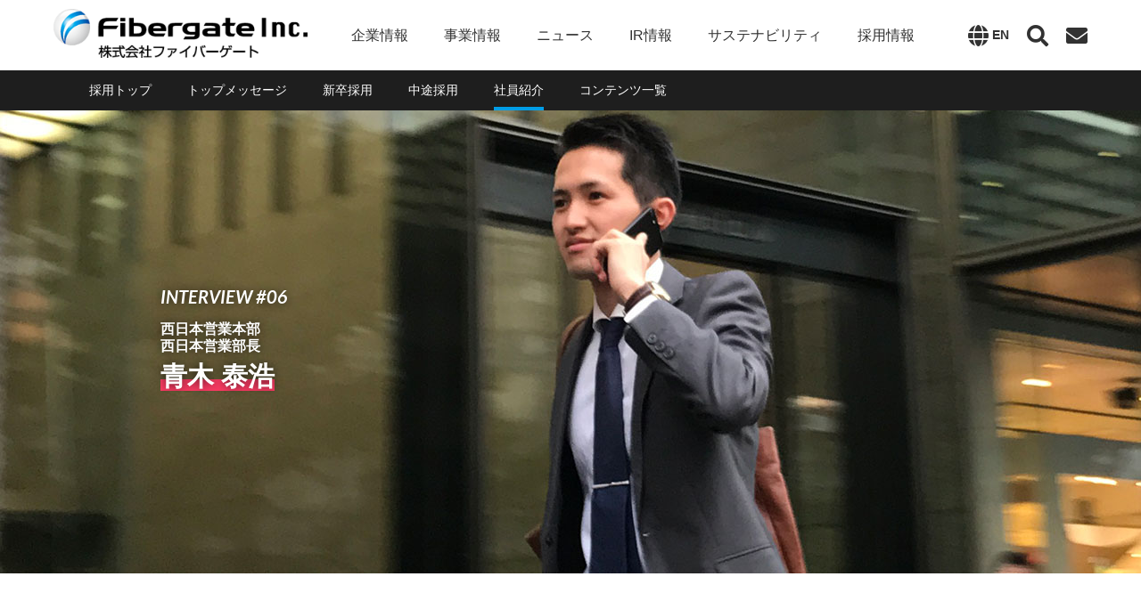

--- FILE ---
content_type: text/html; charset=UTF-8
request_url: https://www.fibergate.co.jp/recruit/interview/1148/
body_size: 8779
content:
<!DOCTYPE html>
<html lang="ja">
<head prefix="og:http://ogp.me/ns# fb:http://ogp.me/ns/fb# article:http://ogp.me/ns/article#">
<!-- Google tag (gtag.js) -->
<script async src="https://www.googletagmanager.com/gtag/js?id=G-VV0MMLXD9G"></script>
<script>
  window.dataLayer = window.dataLayer || [];
  function gtag(){dataLayer.push(arguments);}
  gtag('js', new Date());

  gtag('config', 'G-VV0MMLXD9G');
</script>
<meta charset="UTF-8">
<meta name="viewport" content="width=device-width, initial-scale=1.0">
<meta http-equiv="X-UA-Compatible" content="ie=edge">
<meta name="format-detection" content="telephone=no">
<meta http-equiv="Pragma" content="no-cache">
<meta http-equiv="Cache-Control" content="no-cache">
<link rel="icon" type="image/x-icon" href="https://www.fibergate.co.jp/wp-content/themes/fibergate/assets/img/common/favicon.ico">

<script type="text/javascript">
/* <![CDATA[ */
window.JetpackScriptData = {"site":{"icon":"","title":"株式会社ファイバーゲート","host":"unknown","is_wpcom_platform":false}};
/* ]]> */
</script>
	<style>img:is([sizes="auto" i], [sizes^="auto," i]) { contain-intrinsic-size: 3000px 1500px }</style>
	
		<!-- All in One SEO 4.8.5 - aioseo.com -->
		<title>青木 泰浩 | 株式会社ファイバーゲート</title>
	<meta name="robots" content="max-image-preview:large" />
	<link rel="canonical" href="https://www.fibergate.co.jp/recruit/interview/1148/" />
	<meta name="generator" content="All in One SEO (AIOSEO) 4.8.5" />
		<meta property="og:locale" content="ja_JP" />
		<meta property="og:site_name" content="株式会社ファイバーゲート" />
		<meta property="og:type" content="article" />
		<meta property="og:title" content="青木 泰浩 | 株式会社ファイバーゲート" />
		<meta property="og:url" content="https://www.fibergate.co.jp/recruit/interview/1148/" />
		<meta property="og:image" content="https://www.fibergate.co.jp/wp-content/uploads/2019/07/img_recruit_interview_02.jpg" />
		<meta property="og:image:secure_url" content="https://www.fibergate.co.jp/wp-content/uploads/2019/07/img_recruit_interview_02.jpg" />
		<meta property="og:image:width" content="255" />
		<meta property="og:image:height" content="255" />
		<meta property="article:published_time" content="2019-07-16T05:31:29+00:00" />
		<meta property="article:modified_time" content="2025-07-08T02:42:54+00:00" />
		<meta name="twitter:card" content="summary" />
		<meta name="twitter:title" content="青木 泰浩 | 株式会社ファイバーゲート" />
		<meta name="twitter:image" content="https://www.fibergate.co.jp/wp-content/uploads/2019/07/img_recruit_interview_02.jpg" />
		<script type="application/ld+json" class="aioseo-schema">
			{"@context":"https:\/\/schema.org","@graph":[{"@type":"BreadcrumbList","@id":"https:\/\/www.fibergate.co.jp\/recruit\/interview\/1148\/#breadcrumblist","itemListElement":[{"@type":"ListItem","@id":"https:\/\/www.fibergate.co.jp#listItem","position":1,"name":"\u30db\u30fc\u30e0","item":"https:\/\/www.fibergate.co.jp","nextItem":{"@type":"ListItem","@id":"https:\/\/www.fibergate.co.jp\/recruit\/interview\/#listItem","name":"\u793e\u54e1\u7d39\u4ecb"}},{"@type":"ListItem","@id":"https:\/\/www.fibergate.co.jp\/recruit\/interview\/#listItem","position":2,"name":"\u793e\u54e1\u7d39\u4ecb","item":"https:\/\/www.fibergate.co.jp\/recruit\/interview\/","nextItem":{"@type":"ListItem","@id":"https:\/\/www.fibergate.co.jp\/recruit\/interview\/1148\/#listItem","name":"\u9752\u6728 \u6cf0\u6d69"},"previousItem":{"@type":"ListItem","@id":"https:\/\/www.fibergate.co.jp#listItem","name":"\u30db\u30fc\u30e0"}},{"@type":"ListItem","@id":"https:\/\/www.fibergate.co.jp\/recruit\/interview\/1148\/#listItem","position":3,"name":"\u9752\u6728 \u6cf0\u6d69","previousItem":{"@type":"ListItem","@id":"https:\/\/www.fibergate.co.jp\/recruit\/interview\/#listItem","name":"\u793e\u54e1\u7d39\u4ecb"}}]},{"@type":"Organization","@id":"https:\/\/www.fibergate.co.jp\/#organization","name":"\u682a\u5f0f\u4f1a\u793e\u30d5\u30a1\u30a4\u30d0\u30fc\u30b2\u30fc\u30c8","description":"\u682a\u5f0f\u4f1a\u793e\u30d5\u30a1\u30a4\u30d0\u30fc\u30b2\u30fc\u30c8\u304c\u904b\u55b6\u3059\u308b\u4f01\u696d\u60c5\u5831\u30b5\u30a4\u30c8\u3002\u5546\u696d\u65bd\u8a2d\u3084\u5e97\u8217\u5411\u3051\u306e\u300cWi-Fi\u30b5\u30fc\u30d3\u30b9\u300d\u3001\u300c\u96c6\u5408\u4f4f\u5b85\u5411\u3051\u5165\u5c45\u8005\u7121\u6599\u30a4\u30f3\u30bf\u30fc\u30cd\u30c3\u30c8\u30b5\u30fc\u30d3\u30b9\u300d\u306a\u3069\u591a\u5f69\u306a\u30b5\u30fc\u30d3\u30b9\u3092\u5c55\u958b\u3057\u3066\u304a\u308a\u307e\u3059\u3002\u4f01\u696d\u60c5\u5831\u30fb\u63a1\u7528\u60c5\u5831\u7b49\u3002","url":"https:\/\/www.fibergate.co.jp\/"},{"@type":"WebPage","@id":"https:\/\/www.fibergate.co.jp\/recruit\/interview\/1148\/#webpage","url":"https:\/\/www.fibergate.co.jp\/recruit\/interview\/1148\/","name":"\u9752\u6728 \u6cf0\u6d69 | \u682a\u5f0f\u4f1a\u793e\u30d5\u30a1\u30a4\u30d0\u30fc\u30b2\u30fc\u30c8","inLanguage":"ja","isPartOf":{"@id":"https:\/\/www.fibergate.co.jp\/#website"},"breadcrumb":{"@id":"https:\/\/www.fibergate.co.jp\/recruit\/interview\/1148\/#breadcrumblist"},"image":{"@type":"ImageObject","url":"https:\/\/www.fibergate.co.jp\/wp-content\/uploads\/2019\/07\/img_recruit_interview_02.jpg","@id":"https:\/\/www.fibergate.co.jp\/recruit\/interview\/1148\/#mainImage","width":255,"height":255},"primaryImageOfPage":{"@id":"https:\/\/www.fibergate.co.jp\/recruit\/interview\/1148\/#mainImage"},"datePublished":"2019-07-16T14:31:29+09:00","dateModified":"2025-07-08T11:42:54+09:00"},{"@type":"WebSite","@id":"https:\/\/www.fibergate.co.jp\/#website","url":"https:\/\/www.fibergate.co.jp\/","name":"\u682a\u5f0f\u4f1a\u793e\u30d5\u30a1\u30a4\u30d0\u30fc\u30b2\u30fc\u30c8","description":"\u682a\u5f0f\u4f1a\u793e\u30d5\u30a1\u30a4\u30d0\u30fc\u30b2\u30fc\u30c8\u304c\u904b\u55b6\u3059\u308b\u4f01\u696d\u60c5\u5831\u30b5\u30a4\u30c8\u3002\u5546\u696d\u65bd\u8a2d\u3084\u5e97\u8217\u5411\u3051\u306e\u300cWi-Fi\u30b5\u30fc\u30d3\u30b9\u300d\u3001\u300c\u96c6\u5408\u4f4f\u5b85\u5411\u3051\u5165\u5c45\u8005\u7121\u6599\u30a4\u30f3\u30bf\u30fc\u30cd\u30c3\u30c8\u30b5\u30fc\u30d3\u30b9\u300d\u306a\u3069\u591a\u5f69\u306a\u30b5\u30fc\u30d3\u30b9\u3092\u5c55\u958b\u3057\u3066\u304a\u308a\u307e\u3059\u3002\u4f01\u696d\u60c5\u5831\u30fb\u63a1\u7528\u60c5\u5831\u7b49\u3002","inLanguage":"ja","publisher":{"@id":"https:\/\/www.fibergate.co.jp\/#organization"}}]}
		</script>
		<!-- All in One SEO -->

<link rel='dns-prefetch' href='//fonts.googleapis.com' />
<link rel='stylesheet' id='wp-block-library-css' href='https://www.fibergate.co.jp/wp-includes/css/dist/block-library/style.min.css' type='text/css' media='all' />
<style id='classic-theme-styles-inline-css' type='text/css'>
/*! This file is auto-generated */
.wp-block-button__link{color:#fff;background-color:#32373c;border-radius:9999px;box-shadow:none;text-decoration:none;padding:calc(.667em + 2px) calc(1.333em + 2px);font-size:1.125em}.wp-block-file__button{background:#32373c;color:#fff;text-decoration:none}
</style>
<style id='global-styles-inline-css' type='text/css'>
:root{--wp--preset--aspect-ratio--square: 1;--wp--preset--aspect-ratio--4-3: 4/3;--wp--preset--aspect-ratio--3-4: 3/4;--wp--preset--aspect-ratio--3-2: 3/2;--wp--preset--aspect-ratio--2-3: 2/3;--wp--preset--aspect-ratio--16-9: 16/9;--wp--preset--aspect-ratio--9-16: 9/16;--wp--preset--color--black: #000000;--wp--preset--color--cyan-bluish-gray: #abb8c3;--wp--preset--color--white: #ffffff;--wp--preset--color--pale-pink: #f78da7;--wp--preset--color--vivid-red: #cf2e2e;--wp--preset--color--luminous-vivid-orange: #ff6900;--wp--preset--color--luminous-vivid-amber: #fcb900;--wp--preset--color--light-green-cyan: #7bdcb5;--wp--preset--color--vivid-green-cyan: #00d084;--wp--preset--color--pale-cyan-blue: #8ed1fc;--wp--preset--color--vivid-cyan-blue: #0693e3;--wp--preset--color--vivid-purple: #9b51e0;--wp--preset--gradient--vivid-cyan-blue-to-vivid-purple: linear-gradient(135deg,rgba(6,147,227,1) 0%,rgb(155,81,224) 100%);--wp--preset--gradient--light-green-cyan-to-vivid-green-cyan: linear-gradient(135deg,rgb(122,220,180) 0%,rgb(0,208,130) 100%);--wp--preset--gradient--luminous-vivid-amber-to-luminous-vivid-orange: linear-gradient(135deg,rgba(252,185,0,1) 0%,rgba(255,105,0,1) 100%);--wp--preset--gradient--luminous-vivid-orange-to-vivid-red: linear-gradient(135deg,rgba(255,105,0,1) 0%,rgb(207,46,46) 100%);--wp--preset--gradient--very-light-gray-to-cyan-bluish-gray: linear-gradient(135deg,rgb(238,238,238) 0%,rgb(169,184,195) 100%);--wp--preset--gradient--cool-to-warm-spectrum: linear-gradient(135deg,rgb(74,234,220) 0%,rgb(151,120,209) 20%,rgb(207,42,186) 40%,rgb(238,44,130) 60%,rgb(251,105,98) 80%,rgb(254,248,76) 100%);--wp--preset--gradient--blush-light-purple: linear-gradient(135deg,rgb(255,206,236) 0%,rgb(152,150,240) 100%);--wp--preset--gradient--blush-bordeaux: linear-gradient(135deg,rgb(254,205,165) 0%,rgb(254,45,45) 50%,rgb(107,0,62) 100%);--wp--preset--gradient--luminous-dusk: linear-gradient(135deg,rgb(255,203,112) 0%,rgb(199,81,192) 50%,rgb(65,88,208) 100%);--wp--preset--gradient--pale-ocean: linear-gradient(135deg,rgb(255,245,203) 0%,rgb(182,227,212) 50%,rgb(51,167,181) 100%);--wp--preset--gradient--electric-grass: linear-gradient(135deg,rgb(202,248,128) 0%,rgb(113,206,126) 100%);--wp--preset--gradient--midnight: linear-gradient(135deg,rgb(2,3,129) 0%,rgb(40,116,252) 100%);--wp--preset--font-size--small: 13px;--wp--preset--font-size--medium: 20px;--wp--preset--font-size--large: 36px;--wp--preset--font-size--x-large: 42px;--wp--preset--spacing--20: 0.44rem;--wp--preset--spacing--30: 0.67rem;--wp--preset--spacing--40: 1rem;--wp--preset--spacing--50: 1.5rem;--wp--preset--spacing--60: 2.25rem;--wp--preset--spacing--70: 3.38rem;--wp--preset--spacing--80: 5.06rem;--wp--preset--shadow--natural: 6px 6px 9px rgba(0, 0, 0, 0.2);--wp--preset--shadow--deep: 12px 12px 50px rgba(0, 0, 0, 0.4);--wp--preset--shadow--sharp: 6px 6px 0px rgba(0, 0, 0, 0.2);--wp--preset--shadow--outlined: 6px 6px 0px -3px rgba(255, 255, 255, 1), 6px 6px rgba(0, 0, 0, 1);--wp--preset--shadow--crisp: 6px 6px 0px rgba(0, 0, 0, 1);}:where(.is-layout-flex){gap: 0.5em;}:where(.is-layout-grid){gap: 0.5em;}body .is-layout-flex{display: flex;}.is-layout-flex{flex-wrap: wrap;align-items: center;}.is-layout-flex > :is(*, div){margin: 0;}body .is-layout-grid{display: grid;}.is-layout-grid > :is(*, div){margin: 0;}:where(.wp-block-columns.is-layout-flex){gap: 2em;}:where(.wp-block-columns.is-layout-grid){gap: 2em;}:where(.wp-block-post-template.is-layout-flex){gap: 1.25em;}:where(.wp-block-post-template.is-layout-grid){gap: 1.25em;}.has-black-color{color: var(--wp--preset--color--black) !important;}.has-cyan-bluish-gray-color{color: var(--wp--preset--color--cyan-bluish-gray) !important;}.has-white-color{color: var(--wp--preset--color--white) !important;}.has-pale-pink-color{color: var(--wp--preset--color--pale-pink) !important;}.has-vivid-red-color{color: var(--wp--preset--color--vivid-red) !important;}.has-luminous-vivid-orange-color{color: var(--wp--preset--color--luminous-vivid-orange) !important;}.has-luminous-vivid-amber-color{color: var(--wp--preset--color--luminous-vivid-amber) !important;}.has-light-green-cyan-color{color: var(--wp--preset--color--light-green-cyan) !important;}.has-vivid-green-cyan-color{color: var(--wp--preset--color--vivid-green-cyan) !important;}.has-pale-cyan-blue-color{color: var(--wp--preset--color--pale-cyan-blue) !important;}.has-vivid-cyan-blue-color{color: var(--wp--preset--color--vivid-cyan-blue) !important;}.has-vivid-purple-color{color: var(--wp--preset--color--vivid-purple) !important;}.has-black-background-color{background-color: var(--wp--preset--color--black) !important;}.has-cyan-bluish-gray-background-color{background-color: var(--wp--preset--color--cyan-bluish-gray) !important;}.has-white-background-color{background-color: var(--wp--preset--color--white) !important;}.has-pale-pink-background-color{background-color: var(--wp--preset--color--pale-pink) !important;}.has-vivid-red-background-color{background-color: var(--wp--preset--color--vivid-red) !important;}.has-luminous-vivid-orange-background-color{background-color: var(--wp--preset--color--luminous-vivid-orange) !important;}.has-luminous-vivid-amber-background-color{background-color: var(--wp--preset--color--luminous-vivid-amber) !important;}.has-light-green-cyan-background-color{background-color: var(--wp--preset--color--light-green-cyan) !important;}.has-vivid-green-cyan-background-color{background-color: var(--wp--preset--color--vivid-green-cyan) !important;}.has-pale-cyan-blue-background-color{background-color: var(--wp--preset--color--pale-cyan-blue) !important;}.has-vivid-cyan-blue-background-color{background-color: var(--wp--preset--color--vivid-cyan-blue) !important;}.has-vivid-purple-background-color{background-color: var(--wp--preset--color--vivid-purple) !important;}.has-black-border-color{border-color: var(--wp--preset--color--black) !important;}.has-cyan-bluish-gray-border-color{border-color: var(--wp--preset--color--cyan-bluish-gray) !important;}.has-white-border-color{border-color: var(--wp--preset--color--white) !important;}.has-pale-pink-border-color{border-color: var(--wp--preset--color--pale-pink) !important;}.has-vivid-red-border-color{border-color: var(--wp--preset--color--vivid-red) !important;}.has-luminous-vivid-orange-border-color{border-color: var(--wp--preset--color--luminous-vivid-orange) !important;}.has-luminous-vivid-amber-border-color{border-color: var(--wp--preset--color--luminous-vivid-amber) !important;}.has-light-green-cyan-border-color{border-color: var(--wp--preset--color--light-green-cyan) !important;}.has-vivid-green-cyan-border-color{border-color: var(--wp--preset--color--vivid-green-cyan) !important;}.has-pale-cyan-blue-border-color{border-color: var(--wp--preset--color--pale-cyan-blue) !important;}.has-vivid-cyan-blue-border-color{border-color: var(--wp--preset--color--vivid-cyan-blue) !important;}.has-vivid-purple-border-color{border-color: var(--wp--preset--color--vivid-purple) !important;}.has-vivid-cyan-blue-to-vivid-purple-gradient-background{background: var(--wp--preset--gradient--vivid-cyan-blue-to-vivid-purple) !important;}.has-light-green-cyan-to-vivid-green-cyan-gradient-background{background: var(--wp--preset--gradient--light-green-cyan-to-vivid-green-cyan) !important;}.has-luminous-vivid-amber-to-luminous-vivid-orange-gradient-background{background: var(--wp--preset--gradient--luminous-vivid-amber-to-luminous-vivid-orange) !important;}.has-luminous-vivid-orange-to-vivid-red-gradient-background{background: var(--wp--preset--gradient--luminous-vivid-orange-to-vivid-red) !important;}.has-very-light-gray-to-cyan-bluish-gray-gradient-background{background: var(--wp--preset--gradient--very-light-gray-to-cyan-bluish-gray) !important;}.has-cool-to-warm-spectrum-gradient-background{background: var(--wp--preset--gradient--cool-to-warm-spectrum) !important;}.has-blush-light-purple-gradient-background{background: var(--wp--preset--gradient--blush-light-purple) !important;}.has-blush-bordeaux-gradient-background{background: var(--wp--preset--gradient--blush-bordeaux) !important;}.has-luminous-dusk-gradient-background{background: var(--wp--preset--gradient--luminous-dusk) !important;}.has-pale-ocean-gradient-background{background: var(--wp--preset--gradient--pale-ocean) !important;}.has-electric-grass-gradient-background{background: var(--wp--preset--gradient--electric-grass) !important;}.has-midnight-gradient-background{background: var(--wp--preset--gradient--midnight) !important;}.has-small-font-size{font-size: var(--wp--preset--font-size--small) !important;}.has-medium-font-size{font-size: var(--wp--preset--font-size--medium) !important;}.has-large-font-size{font-size: var(--wp--preset--font-size--large) !important;}.has-x-large-font-size{font-size: var(--wp--preset--font-size--x-large) !important;}
:where(.wp-block-post-template.is-layout-flex){gap: 1.25em;}:where(.wp-block-post-template.is-layout-grid){gap: 1.25em;}
:where(.wp-block-columns.is-layout-flex){gap: 2em;}:where(.wp-block-columns.is-layout-grid){gap: 2em;}
:root :where(.wp-block-pullquote){font-size: 1.5em;line-height: 1.6;}
</style>
<link rel='stylesheet' id='fonts-css' href='https://fonts.googleapis.com/css?family=Lato%3A400%2C700i%7CRoboto%3A700&#038;display=swap&#038;ver=20190718' type='text/css' media='all' />
<link rel='stylesheet' id='main-css' href='https://www.fibergate.co.jp/wp-content/themes/fibergate/assets/css/style.css?ver=20190801-2' type='text/css' media='all' />
<script type="text/javascript" src="https://www.fibergate.co.jp/wp-content/themes/fibergate/assets/js/script.bundle.js?ver=20190801-2" id="main-js"></script>
<link rel='shortlink' href='https://www.fibergate.co.jp/?p=1148' />
<link rel="alternate" title="oEmbed (JSON)" type="application/json+oembed" href="https://www.fibergate.co.jp/wp-json/oembed/1.0/embed?url=https%3A%2F%2Fwww.fibergate.co.jp%2Frecruit%2Finterview%2F1148%2F" />
<link rel="alternate" title="oEmbed (XML)" type="text/xml+oembed" href="https://www.fibergate.co.jp/wp-json/oembed/1.0/embed?url=https%3A%2F%2Fwww.fibergate.co.jp%2Frecruit%2Finterview%2F1148%2F&#038;format=xml" />
<link rel="alternate" href="https://www.fibergate.co.jp/recruit/interview/1148/" hreflang="x-default" />
<link rel="stylesheet" href="https://www.fibergate.co.jp/wp-content/themes/fibergate/style.css">
<link rel="stylesheet" href="https://cdnjs.cloudflare.com/ajax/libs/font-awesome/5.13.0/css/all.min.css" integrity="sha256-h20CPZ0QyXlBuAw7A+KluUYx/3pK+c7lYEpqLTlxjYQ=" crossorigin="anonymous" />
<link href="https://fonts.googleapis.com/css?family=M+PLUS+Rounded+1c" rel="stylesheet">
<link href="https://www.fibergate.co.jp/wp-content/themes/fibergate/slider/slick.css" rel="stylesheet" type="text/css">
<link href="https://www.fibergate.co.jp/wp-content/themes/fibergate/slider/slick-theme.css" rel="stylesheet" type="text/css">
<link href="https://www.fibergate.co.jp/wp-content/themes/fibergate/assets/css/retrofit.css" rel="stylesheet" type="text/css">
<script src="https://ajax.googleapis.com/ajax/libs/jquery/1.12.4/jquery.min.js"></script>
<script type="text/javascript" src="https://www.fibergate.co.jp/wp-content/themes/fibergate/slider/slick.min.js"></script>
<script type="text/javascript" src="https://www.fibergate.co.jp/wp-content/themes/fibergate/slider/slider.js"></script>
<meta name="google-site-verification" content="xSqpVadgHIpzrlDi_KRDmfU2CGiZ8zIwGMOLTcZtM0c" />
<meta nema="generator" content="www.fibergate.co.jp" />
</head>
<body class="wp-singular interview-template-default single single-interview postid-1148 wp-theme-fibergate preload">
  <header class="l-header fixedsticky">
    <div class="l-header__logo"><a href="/"><img src="https://www.fibergate.co.jp/wp-content/themes/fibergate/assets/img/common/logo_02.png" alt="株式会社ファイバーゲート"></a></div>
    <nav class="l-header__navi">
      <div class="l-header__navi-toggle"><a class="js-navi-toggle" href="javascript:void(0)"><span></span></a></div>
      <ul class="l-header__navi-list">
        <li class="l-header__navi-item js-dropdown"><a href="/company/">企業情報</a>
           <div class="l-header__dropdown">
            <div class="u-container dropdown__inner">
              <p class="dropdown__label">企業情報</p>
              <ul class="dropdown__list">
                <li class="dropdown__item"><a href="/company/">トップメッセージ</a></li>
                <li class="dropdown__item"><a href="/company/philosophy/">コーポレートフィロソフィー</a></li>
                <li class="dropdown__item"><a href="/company/profile/">会社概要</a></li>
                <li class="dropdown__item"><a href="/company/history/">会社沿革</a></li>
                <li class="dropdown__item"><a href="/company/executive/">役員紹介</a></li>
              </ul>
            </div>
          </div>
        </li>
        <li class="l-header__navi-item js-dropdown"><a href="/business/">事業情報</a>
           <div class="l-header__dropdown">
            <div class="u-container dropdown__inner">
              <p class="dropdown__label">事業情報</p>
              <ul class="dropdown__list">
                <li class="dropdown__item"><a href="/business/">事業情報トップ</a></li>
                <li class="dropdown__item"><a href="/business/free-wifi/">ビジネスユース事業</a></li>
                <li class="dropdown__item"><a href="/business/residence-wifi/">ホームユース事業</a></li>
              </ul>
            </div>
          </div>
        </li>
        <li class="l-header__navi-item"><a href="/news/">ニュース</a></li>
        <li class="l-header__navi-item js-dropdown"><a href="/ir/">IR情報</a>
           <div class="l-header__dropdown">
            <div class="u-container dropdown__inner">
              <p class="dropdown__label">IR情報</p>
              <ul class="dropdown__list">
                <li class="dropdown__item"><a href="/ir/">IR情報トップ</a></li>
                <li class="dropdown__item"><a href="/ir/highlight/">財務ハイライト</a></li>
                <li class="dropdown__item"><a href="/ir/news/">IRニュース</a></li>
                <li class="dropdown__item"><a href="/ir/library/">IRライブラリー</a></li>
                <li class="dropdown__item"><a href="/ir/calendar/">IRカレンダー</a></li>
                <li class="dropdown__item"><a href="/ir/stock/">株式について</a></li>
                <li class="dropdown__item"><a href="/ir/enhancement/">資本コストと株価を意識した経営</a></li>
              </ul>
            </div>
          </div>
        </li>
        <li class="l-header__navi-item js-dropdown"><a href="/sustainability/">サステナビリティ</a>
           <div class="l-header__dropdown">
            <div class="u-container dropdown__inner">
              <p class="dropdown__label">サステナビリティ</p>
              <ul class="dropdown__list">
                <li class="dropdown__item"><a href="/sustainability/">サステナビリティトップ</a></li>
                <li class="dropdown__item"><a href="/sustainability/environment/">環境への取り組み</a></li>
                <li class="dropdown__item"><a href="/sustainability/social/">社会への取り組み</a></li>
                <li class="dropdown__item"><a href="/sustainability/governance/">コーポレート・ガバナンス</a></li>
                <li class="dropdown__item"><a href="/sustainability/tcfd/">TCFD情報開示</a></li>
                <li class="dropdown__item"><a href="/sustainability/sdgs/">SDGs</a></li>
              </ul>
            </div>
          </div>
        </li>
        <li class="l-header__navi-item js-dropdown"><a href="/recruit/">採用情報</a>
          <div class="l-header__dropdown">
            <div class="u-container dropdown__inner">
              <p class="dropdown__label">採用情報</p>
              <ul class="dropdown__list">
                <li class="dropdown__item"><a href="/recruit/">採用情報トップ</a></li>
                <li class="dropdown__item"><a href="/recruit/message/">トップメッセージ</a></li>
                <li class="dropdown__item"><a href="/recruit/new-graduates/">新卒採用</a></li>
                <li class="dropdown__item"><a href="/recruit/mid-career/">中途採用</a></li>
                <li class="dropdown__item"><a href="/recruit/interview/">社員紹介</a></li>
								<li class="dropdown__item"><a href="/recruit/documents/">書類ダウンロード</a></li> 
                <li class="dropdown__item"><a href="/recruit/discussion/">コンテンツ一覧</a></li>
              </ul>
            </div>
          </div>
        </li>
        <li class="l-header__navi-icons"><a class="navi-icon" href="/en/"><i class="fas fa-globe"></i><span class="navi-icon__text">EN</span></a><a class="navi-icon d-none d-xl-flex js-header-search" href="javascript:void(0)"><i class="fas fa-search"></i></a><a class="navi-icon" href="/contact/"><i class="fas fa-envelope"></i></a></li>
      </ul>
    </nav>
    <div class="l-header__search">
      <form action="https://www.fibergate.co.jp/" method="get">
        <div class="c-input-group">
          <input class="c-form-control" name="s" type="text" placeholder="キーワードを入力">
          <div class="c-input-group__append">
            <button class="c-btn" type="submit"><i class="fas fa-search"></i></button>
          </div>
        </div>
      </form>
      <a class="close js-header-search-close" href="javascript:void(0)"><i class="fa fa-times"></i></a>
    </div>
  </header>
    <nav class="p-localnavi">
    <div class="u-container">
      <ul class="p-localnavi__list">
                  <li class="p-localnavi__item"><a  href="/recruit/">採用トップ</a></li>
          <li class="p-localnavi__item"><a  href="/recruit/message/">トップメッセージ</a></li>
          <li class="p-localnavi__item"><a  href="/recruit/new-graduates/">新卒採用</a></li>
          <li class="p-localnavi__item"><a  href="/recruit/mid-career/">中途採用</a></li>
          <li class="p-localnavi__item"><a class="is-active" href="/recruit/interview/">社員紹介</a></li>
          <li class="p-localnavi__item"><a  href="/recruit/discussion/">コンテンツ一覧</a></li>
              </ul>
    </div>
  </nav>
  <main>
<article class="p-interview">
                    <div class="p-interview__hero--sm" style="background-image: url(https://www.fibergate.co.jp/wp-content/uploads/2019/07/hero-2-1.jpg);">
          <div class="u-container">
            <div class="u-container__inner">
              <div class="p-interview__hero-item js-animation--slidein">
                <p class="p-interview__hero-text u-mb-15 js-animation--item">INTERVIEW #06</p>
                <p class="p-interview__hero-text--sm js-animation--item">西日本営業本部<br>西日本営業部長</p>
                <p class="p-interview__hero-title js-animation--item"><span class="u-text-marker u-text-marker--pink is-animation" data-delay="1.8">青木 泰浩</span></p>
              </div>
            </div>
          </div>
        </div>
            <div class="u-container u-mt-80">
                <div class="p-article u-mt-60">
                                              <div class="p-article__image-text--reverse image-text u-my-40">
                                  <div class="image-text__image"><img src="https://www.fibergate.co.jp/wp-content/uploads/2019/07/01-2.jpg" alt=""></div>
                                <div class="image-text__text">
                  <div class="c-heading--plane">
                    <h2 class="c-heading__title">
                      <span class="u-text-marker u-text-marker--blue is-animation">NO.1にこだわる</span>
                    </h2>
                  </div>
                                      <p>私がファイバーゲートへの入社を決心するに至った決め手は次の2つです。<br />
ひとつは、ニッチな市場でもNo.1を目指すという社長の姿勢です。 私はそれまでNo.1になった経験はほとんどありませんが、社会に出て何か結果を残したいという思いがありましたので、社長のそのような姿勢に強く魅かれました。<br />
もうひとつは、現場で働く社員の方々の前向きな姿勢です。選考の過程や内定後のインターンシップの機会を通じて、社内の雰囲気や先輩方が働く様子を間近で見ることができたおかげで、自分がこの会社で先輩たちと共に働く姿を明確にイメージすることができました。</p>
                                  </div>
              </div>
                                                              <div class="p-article__image-text image-text u-my-40">
                                  <div class="image-text__image"><img src="https://www.fibergate.co.jp/wp-content/uploads/2019/07/02-2.jpg" alt=""></div>
                                <div class="image-text__text">
                  <div class="c-heading--plane">
                    <h2 class="c-heading__title">
                      <span class="u-text-marker u-text-marker--blue is-animation">地道な努力が結果を生む</span>
                    </h2>
                  </div>
                                      <p>私は現在、既存のパートナー企業に対する営業と新規開拓営業を担当しています。<br />
パートナー企業を対象とした営業の場合は、管理会社様や建築会社様と頻繁に打ち合わせをしながら、より多くの不動産オーナー様に当社のサービスを知ってもらうためのアプローチ方法を検討しています。<br />
一方、新規開拓の場合は、初めてのお客様にテレアポを行ったり、他のお客様から紹介を頂くなどしながら、地道に顧客開拓を行っています。<br />
一見すると大変な仕事のように思われがちですが、オーナー様へのアプローチ方法を自分なりに工夫できる面白さや、自分の提案に興味を持っていただけたときの嬉しさもあり、とてもやりがいのある業務です。<br />
営業という職種は、まず相手に信頼していただき、その上で自社のサービスを自信をもって提案することが大切だと考えています。その結果、お客様から「ありがとう」と言われたときは、喜びもひとしおです。<br />
これからも、より一層お客様にご満足いただける提案ができるよう、自分自身も成長して行きたいと思っています。</p>
                                  </div>
              </div>
                                                              <div class="p-article__image-text--reverse image-text u-my-40">
                                  <div class="image-text__image"><img src="https://www.fibergate.co.jp/wp-content/uploads/2019/07/03-2.jpg" alt=""></div>
                                <div class="image-text__text">
                  <div class="c-heading--plane">
                    <h2 class="c-heading__title">
                      <span class="u-text-marker u-text-marker--blue is-animation">自分のファンをつくる</span>
                    </h2>
                  </div>
                                      <p>営業の仕事をしていて一番嬉しいのは、「あなたに任せる」とか「御社に決めます」と言っていただけた瞬間ではないでしょうか。相手の立場で考え、寄り添い、熱意を持って粘り強く提案すれば、それがお客様の信頼につながり、ひいてはお客様が自分のファンになってくださることもあると思います。<br />
今も記憶に新しいのですが、入社2年目の冬のこと。ある訪問先で4時間にも及ぶ商談が続き、一度は断られる場面もあったのですが、ついに契約をいただくことができました。その帰り道、達成感や安堵感が入り混じり、ふと涙が出てきたことを覚えています。<br />
このような体験ができることが営業という職種の醍醐味ですし、自分の天職とさえ感じています。</p>
                                  </div>
              </div>
                                                                                                              </div>
                  <div class="p-interview__offtime p-article u-mt-60">
            <div class="p-article__image-text--reverse image-text--center u-my-0">
              <div class="image-text__image"><img src="https://www.fibergate.co.jp/wp-content/uploads/2019/07/footer-2.jpg" alt=""></div>
              <div class="image-text__text">
                <div class="c-heading--plane">
                  <h2 class="c-heading__title">先輩からの一言</h2>
                </div>
                                  <p>就職活動の際は、各会社の社長や先輩社員がどんな想いで仕事に取り組んでいるか、実際に足を運んで見てきてください。ホームページからはうかがい知ることのできないことがたくさん見つかると思います。それぞれの企業の雰囲気や先輩方の仕事ぶりを見て、そこで自分が将来活躍している姿を想像してみてください。<br />
自分の個性や特徴を発揮し、さらにご自身が成長できるような会社に出会うことをお祈りしています。</p>
                              </div>
            </div>
          </div>
                <div class="u-mt-40 text-center"><a class="c-btn--outline" href="/recruit/interview/">社員紹介一覧へ戻る</a></div>
      </div>
      </article>
<section class="u-mt-90 recruit-sns-area">
<h4>SNS採用アカウント</h4>
<div class="icon-area">
	<a href="https://www.instagram.com/fibergate_inc/" target="_blank"><img src="https://www.fibergate.co.jp/wp-content/themes/fibergate/assets/img/common/logo_it.svg" alt=""></a>
	<a href="https://www.tiktok.com/@fibergate_inc" target="_blank"><img src="https://www.fibergate.co.jp/wp-content/themes/fibergate/assets/img/common/logo_tt.svg" alt=""></a>
</div>
</section>    </main>
      <nav class="p-localnavi">
    <div class="u-container">
      <ul class="p-localnavi__list">
                  <li class="p-localnavi__item"><a  href="/recruit/">採用トップ</a></li>
          <li class="p-localnavi__item"><a  href="/recruit/message/">トップメッセージ</a></li>
          <li class="p-localnavi__item"><a  href="/recruit/new-graduates/">新卒採用</a></li>
          <li class="p-localnavi__item"><a  href="/recruit/mid-career/">中途採用</a></li>
          <li class="p-localnavi__item"><a class="is-active" href="/recruit/interview/">社員紹介</a></li>
          <li class="p-localnavi__item"><a  href="/recruit/discussion/">コンテンツ一覧</a></li>
              </ul>
    </div>
  </nav>
    <footer class="l-footer">
      <div class="l-footer__logo"><img src="https://www.fibergate.co.jp/wp-content/themes/fibergate/assets/img/common/logo_02.png" alt="株式会社ファイバーゲート"></div>
      <p class="p-hero__text">-SOCIAL ACCOUNT-</p>
      <div class="snsnav">
      	<a href="https://www.facebook.com/fibergate.inc" target="_blank"><img src="https://www.fibergate.co.jp/wp-content/themes/fibergate/assets/img/common/logo_fb.svg" alt=""></a>
      	<a href="https://twitter.com/wififibergate" target="_blank"><img src="https://www.fibergate.co.jp/wp-content/themes/fibergate/assets/img/common/logo_x.svg" alt=""></a>
      	<a href="https://www.youtube.com/c/fgtvch" target="_blank"><img src="https://www.fibergate.co.jp/wp-content/themes/fibergate/assets/img/common/logo_yt.svg" alt=""></a>
      </div>
      <nav class="l-footer__navi">
        <ul class="l-footer__navi-list u-mb-10">
          <li class="l-footer__navi-item"><a href="/contact/">お問い合わせ</a></li>
          <li class="l-footer__navi-item"><a href="/privacy/">プライバシーポリシー</a></li>
          <li class="l-footer__navi-item"><a href="/security/">情報セキュリティ基本方針</a></li>
          <li class="l-footer__navi-item"><a href="/socialmedia/">ソーシャルメディアポリシー</a></li>
        </ul>
        <ul class="l-footer__navi-list">
          <li class="l-footer__navi-item"><a href="/customer_harassment/">カスタマーハラスメントに対する基本方針</a></li>
          <li class="l-footer__navi-item"><a href="/agreement/">約款一覧</a></li>
          <li class="l-footer__navi-item"><a href="https://fibergate.kcr-mailnetz.com/" target="_blank">WEB請求書サービス</a></li>
          <li class="l-footer__navi-item"><a href="/sitemap/">サイトマップ</a></li>
        </ul>
      </nav>
      <p class="l-footer__copyright">Copyright (C) 2003-2025 Fibergate Inc. all rights reserved.</p>
    </footer>
    <script type="speculationrules">
{"prefetch":[{"source":"document","where":{"and":[{"href_matches":"\/*"},{"not":{"href_matches":["\/wp-*.php","\/wp-admin\/*","\/wp-content\/uploads\/*","\/wp-content\/*","\/wp-content\/plugins\/*","\/wp-content\/themes\/fibergate\/*","\/*\\?(.+)"]}},{"not":{"selector_matches":"a[rel~=\"nofollow\"]"}},{"not":{"selector_matches":".no-prefetch, .no-prefetch a"}}]},"eagerness":"conservative"}]}
</script>
  </body>
</html>

--- FILE ---
content_type: text/css
request_url: https://www.fibergate.co.jp/wp-content/themes/fibergate/assets/css/style.css?ver=20190801-2
body_size: 63596
content:
@charset "UTF-8";/*!
 * ress.css • v1.2.2
 * MIT License
 * github.com/filipelinhares/ress
 */html{-webkit-box-sizing:border-box;box-sizing:border-box;overflow-y:scroll;-webkit-text-size-adjust:100%}*,:after,:before{background-repeat:no-repeat;-webkit-box-sizing:inherit;box-sizing:inherit}:after,:before{text-decoration:inherit;vertical-align:inherit}*{padding:0;margin:0}audio:not([controls]){display:none;height:0}hr{overflow:visible}article,aside,details,figcaption,figure,footer,header,main,menu,nav,section,summary{display:block}summary{display:list-item}small{font-size:80%}[hidden],template{display:none}abbr[title]{border-bottom:1px dotted;text-decoration:none}a{background-color:transparent;-webkit-text-decoration-skip:objects}a:active,a:hover{outline-width:0}code,kbd,pre,samp{font-family:monospace,monospace}b,strong{font-weight:bolder}dfn{font-style:italic}mark{background-color:#ff0;color:#000}sub,sup{font-size:75%;line-height:0;position:relative;vertical-align:baseline}sub{bottom:-.25em}sup{top:-.5em}input{border-radius:0}[role=button],[type=button],[type=reset],[type=submit],button{cursor:pointer}[disabled]{cursor:default}[type=number]{width:auto}[type=search]{-webkit-appearance:textfield}[type=search]::-webkit-search-cancel-button,[type=search]::-webkit-search-decoration{-webkit-appearance:none}textarea{overflow:auto;resize:vertical}button,input,optgroup,select,textarea{font:inherit}optgroup{font-weight:700}button{overflow:visible}[type=button]::-moz-focus-inner,[type=reset]::-moz-focus-inner,[type=submit]::-moz-focus-inner,button::-moz-focus-inner{border-style:0;padding:0}[type=button]::-moz-focus-inner,[type=reset]::-moz-focus-inner,[type=submit]::-moz-focus-inner,button:-moz-focusring{outline:1px dotted ButtonText}[type=reset],[type=submit],button,html [type=button]{-webkit-appearance:button}button,select{text-transform:none}button,input,select,textarea{background-color:transparent;border-style:none;color:inherit}select{-moz-appearance:none;-webkit-appearance:none}select::-ms-expand{display:none}select::-ms-value{color:currentColor}legend{border:0;color:inherit;display:table;max-width:100%;white-space:normal}::-webkit-file-upload-button{-webkit-appearance:button;font:inherit}[type=search]{-webkit-appearance:textfield;outline-offset:-2px}img{border-style:none}progress{vertical-align:baseline}svg:not(:root){overflow:hidden}audio,canvas,progress,video{display:inline-block}@media screen{[hidden~=screen]{display:inherit}[hidden~=screen]:not(:active):not(:focus):not(:target){position:absolute!important;clip:rect(0 0 0 0)!important}}[aria-busy=true]{cursor:progress}[aria-controls]{cursor:pointer}[aria-disabled]{cursor:default}::-moz-selection{background-color:#b3d4fc;color:#000;text-shadow:none}::selection{background-color:#b3d4fc;color:#000;text-shadow:none}/*!
 * Font Awesome Free 5.9.0 by @fontawesome - https://fontawesome.com
 * License - https://fontawesome.com/license/free (Icons: CC BY 4.0, Fonts: SIL OFL 1.1, Code: MIT License)
 */.fa,.fab,.fal,.far,.fas{-moz-osx-font-smoothing:grayscale;-webkit-font-smoothing:antialiased;display:inline-block;font-style:normal;font-variant:normal;text-rendering:auto;line-height:1}.fa-lg{font-size:1.33333em;line-height:.75em;vertical-align:-.0667em}.fa-xs{font-size:.75em}.fa-sm{font-size:.875em}.fa-1x{font-size:1em}.fa-2x{font-size:2em}.fa-3x{font-size:3em}.fa-4x{font-size:4em}.fa-5x{font-size:5em}.fa-6x{font-size:6em}.fa-7x{font-size:7em}.fa-8x{font-size:8em}.fa-9x{font-size:9em}.fa-10x{font-size:10em}.fa-fw{text-align:center;width:1.25em}.fa-ul{list-style-type:none;margin-left:2.5em;padding-left:0}.fa-ul>li{position:relative}.fa-li{left:-2em;position:absolute;text-align:center;width:2em;line-height:inherit}.fa-border{border:solid .08em #eee;border-radius:.1em;padding:.2em .25em .15em}.fa-pull-left{float:left}.fa-pull-right{float:right}.fa.fa-pull-left,.fab.fa-pull-left,.fal.fa-pull-left,.far.fa-pull-left,.fas.fa-pull-left{margin-right:.3em}.fa.fa-pull-right,.fab.fa-pull-right,.fal.fa-pull-right,.far.fa-pull-right,.fas.fa-pull-right{margin-left:.3em}.fa-spin{-webkit-animation:fa-spin 2s infinite linear;animation:fa-spin 2s infinite linear}.fa-pulse{-webkit-animation:fa-spin 1s infinite steps(8);animation:fa-spin 1s infinite steps(8)}@-webkit-keyframes fa-spin{0%{-webkit-transform:rotate(0);transform:rotate(0)}100%{-webkit-transform:rotate(360deg);transform:rotate(360deg)}}@keyframes fa-spin{0%{-webkit-transform:rotate(0);transform:rotate(0)}100%{-webkit-transform:rotate(360deg);transform:rotate(360deg)}}.fa-rotate-90{-webkit-transform:rotate(90deg);-ms-transform:rotate(90deg);transform:rotate(90deg)}.fa-rotate-180{-webkit-transform:rotate(180deg);-ms-transform:rotate(180deg);transform:rotate(180deg)}.fa-rotate-270{-webkit-transform:rotate(270deg);-ms-transform:rotate(270deg);transform:rotate(270deg)}.fa-flip-horizontal{-webkit-transform:scale(-1,1);-ms-transform:scale(-1,1);transform:scale(-1,1)}.fa-flip-vertical{-webkit-transform:scale(1,-1);-ms-transform:scale(1,-1);transform:scale(1,-1)}.fa-flip-both,.fa-flip-horizontal.fa-flip-vertical{-webkit-transform:scale(-1,-1);-ms-transform:scale(-1,-1);transform:scale(-1,-1)}:root .fa-flip-both,:root .fa-flip-horizontal,:root .fa-flip-vertical,:root .fa-rotate-180,:root .fa-rotate-270,:root .fa-rotate-90{-webkit-filter:none;filter:none}.fa-stack{display:inline-block;height:2em;line-height:2em;position:relative;vertical-align:middle;width:2.5em}.fa-stack-1x,.fa-stack-2x{left:0;position:absolute;text-align:center;width:100%}.fa-stack-1x{line-height:inherit}.fa-stack-2x{font-size:2em}.fa-inverse{color:#fff}.fa-500px:before{content:"\f26e"}.fa-accessible-icon:before{content:"\f368"}.fa-accusoft:before{content:"\f369"}.fa-acquisitions-incorporated:before{content:"\f6af"}.fa-ad:before{content:"\f641"}.fa-address-book:before{content:"\f2b9"}.fa-address-card:before{content:"\f2bb"}.fa-adjust:before{content:"\f042"}.fa-adn:before{content:"\f170"}.fa-adobe:before{content:"\f778"}.fa-adversal:before{content:"\f36a"}.fa-affiliatetheme:before{content:"\f36b"}.fa-air-freshener:before{content:"\f5d0"}.fa-airbnb:before{content:"\f834"}.fa-algolia:before{content:"\f36c"}.fa-align-center:before{content:"\f037"}.fa-align-justify:before{content:"\f039"}.fa-align-left:before{content:"\f036"}.fa-align-right:before{content:"\f038"}.fa-alipay:before{content:"\f642"}.fa-allergies:before{content:"\f461"}.fa-amazon:before{content:"\f270"}.fa-amazon-pay:before{content:"\f42c"}.fa-ambulance:before{content:"\f0f9"}.fa-american-sign-language-interpreting:before{content:"\f2a3"}.fa-amilia:before{content:"\f36d"}.fa-anchor:before{content:"\f13d"}.fa-android:before{content:"\f17b"}.fa-angellist:before{content:"\f209"}.fa-angle-double-down:before{content:"\f103"}.fa-angle-double-left:before{content:"\f100"}.fa-angle-double-right:before{content:"\f101"}.fa-angle-double-up:before{content:"\f102"}.fa-angle-down:before{content:"\f107"}.fa-angle-left:before{content:"\f104"}.fa-angle-right:before{content:"\f105"}.fa-angle-up:before{content:"\f106"}.fa-angry:before{content:"\f556"}.fa-angrycreative:before{content:"\f36e"}.fa-angular:before{content:"\f420"}.fa-ankh:before{content:"\f644"}.fa-app-store:before{content:"\f36f"}.fa-app-store-ios:before{content:"\f370"}.fa-apper:before{content:"\f371"}.fa-apple:before{content:"\f179"}.fa-apple-alt:before{content:"\f5d1"}.fa-apple-pay:before{content:"\f415"}.fa-archive:before{content:"\f187"}.fa-archway:before{content:"\f557"}.fa-arrow-alt-circle-down:before{content:"\f358"}.fa-arrow-alt-circle-left:before{content:"\f359"}.fa-arrow-alt-circle-right:before{content:"\f35a"}.fa-arrow-alt-circle-up:before{content:"\f35b"}.fa-arrow-circle-down:before{content:"\f0ab"}.fa-arrow-circle-left:before{content:"\f0a8"}.fa-arrow-circle-right:before{content:"\f0a9"}.fa-arrow-circle-up:before{content:"\f0aa"}.fa-arrow-down:before{content:"\f063"}.fa-arrow-left:before{content:"\f060"}.fa-arrow-right:before{content:"\f061"}.fa-arrow-up:before{content:"\f062"}.fa-arrows-alt:before{content:"\f0b2"}.fa-arrows-alt-h:before{content:"\f337"}.fa-arrows-alt-v:before{content:"\f338"}.fa-artstation:before{content:"\f77a"}.fa-assistive-listening-systems:before{content:"\f2a2"}.fa-asterisk:before{content:"\f069"}.fa-asymmetrik:before{content:"\f372"}.fa-at:before{content:"\f1fa"}.fa-atlas:before{content:"\f558"}.fa-atlassian:before{content:"\f77b"}.fa-atom:before{content:"\f5d2"}.fa-audible:before{content:"\f373"}.fa-audio-description:before{content:"\f29e"}.fa-autoprefixer:before{content:"\f41c"}.fa-avianex:before{content:"\f374"}.fa-aviato:before{content:"\f421"}.fa-award:before{content:"\f559"}.fa-aws:before{content:"\f375"}.fa-baby:before{content:"\f77c"}.fa-baby-carriage:before{content:"\f77d"}.fa-backspace:before{content:"\f55a"}.fa-backward:before{content:"\f04a"}.fa-bacon:before{content:"\f7e5"}.fa-balance-scale:before{content:"\f24e"}.fa-balance-scale-left:before{content:"\f515"}.fa-balance-scale-right:before{content:"\f516"}.fa-ban:before{content:"\f05e"}.fa-band-aid:before{content:"\f462"}.fa-bandcamp:before{content:"\f2d5"}.fa-barcode:before{content:"\f02a"}.fa-bars:before{content:"\f0c9"}.fa-baseball-ball:before{content:"\f433"}.fa-basketball-ball:before{content:"\f434"}.fa-bath:before{content:"\f2cd"}.fa-battery-empty:before{content:"\f244"}.fa-battery-full:before{content:"\f240"}.fa-battery-half:before{content:"\f242"}.fa-battery-quarter:before{content:"\f243"}.fa-battery-three-quarters:before{content:"\f241"}.fa-battle-net:before{content:"\f835"}.fa-bed:before{content:"\f236"}.fa-beer:before{content:"\f0fc"}.fa-behance:before{content:"\f1b4"}.fa-behance-square:before{content:"\f1b5"}.fa-bell:before{content:"\f0f3"}.fa-bell-slash:before{content:"\f1f6"}.fa-bezier-curve:before{content:"\f55b"}.fa-bible:before{content:"\f647"}.fa-bicycle:before{content:"\f206"}.fa-biking:before{content:"\f84a"}.fa-bimobject:before{content:"\f378"}.fa-binoculars:before{content:"\f1e5"}.fa-biohazard:before{content:"\f780"}.fa-birthday-cake:before{content:"\f1fd"}.fa-bitbucket:before{content:"\f171"}.fa-bitcoin:before{content:"\f379"}.fa-bity:before{content:"\f37a"}.fa-black-tie:before{content:"\f27e"}.fa-blackberry:before{content:"\f37b"}.fa-blender:before{content:"\f517"}.fa-blender-phone:before{content:"\f6b6"}.fa-blind:before{content:"\f29d"}.fa-blog:before{content:"\f781"}.fa-blogger:before{content:"\f37c"}.fa-blogger-b:before{content:"\f37d"}.fa-bluetooth:before{content:"\f293"}.fa-bluetooth-b:before{content:"\f294"}.fa-bold:before{content:"\f032"}.fa-bolt:before{content:"\f0e7"}.fa-bomb:before{content:"\f1e2"}.fa-bone:before{content:"\f5d7"}.fa-bong:before{content:"\f55c"}.fa-book:before{content:"\f02d"}.fa-book-dead:before{content:"\f6b7"}.fa-book-medical:before{content:"\f7e6"}.fa-book-open:before{content:"\f518"}.fa-book-reader:before{content:"\f5da"}.fa-bookmark:before{content:"\f02e"}.fa-bootstrap:before{content:"\f836"}.fa-border-all:before{content:"\f84c"}.fa-border-none:before{content:"\f850"}.fa-border-style:before{content:"\f853"}.fa-bowling-ball:before{content:"\f436"}.fa-box:before{content:"\f466"}.fa-box-open:before{content:"\f49e"}.fa-boxes:before{content:"\f468"}.fa-braille:before{content:"\f2a1"}.fa-brain:before{content:"\f5dc"}.fa-bread-slice:before{content:"\f7ec"}.fa-briefcase:before{content:"\f0b1"}.fa-briefcase-medical:before{content:"\f469"}.fa-broadcast-tower:before{content:"\f519"}.fa-broom:before{content:"\f51a"}.fa-brush:before{content:"\f55d"}.fa-btc:before{content:"\f15a"}.fa-buffer:before{content:"\f837"}.fa-bug:before{content:"\f188"}.fa-building:before{content:"\f1ad"}.fa-bullhorn:before{content:"\f0a1"}.fa-bullseye:before{content:"\f140"}.fa-burn:before{content:"\f46a"}.fa-buromobelexperte:before{content:"\f37f"}.fa-bus:before{content:"\f207"}.fa-bus-alt:before{content:"\f55e"}.fa-business-time:before{content:"\f64a"}.fa-buysellads:before{content:"\f20d"}.fa-calculator:before{content:"\f1ec"}.fa-calendar:before{content:"\f133"}.fa-calendar-alt:before{content:"\f073"}.fa-calendar-check:before{content:"\f274"}.fa-calendar-day:before{content:"\f783"}.fa-calendar-minus:before{content:"\f272"}.fa-calendar-plus:before{content:"\f271"}.fa-calendar-times:before{content:"\f273"}.fa-calendar-week:before{content:"\f784"}.fa-camera:before{content:"\f030"}.fa-camera-retro:before{content:"\f083"}.fa-campground:before{content:"\f6bb"}.fa-canadian-maple-leaf:before{content:"\f785"}.fa-candy-cane:before{content:"\f786"}.fa-cannabis:before{content:"\f55f"}.fa-capsules:before{content:"\f46b"}.fa-car:before{content:"\f1b9"}.fa-car-alt:before{content:"\f5de"}.fa-car-battery:before{content:"\f5df"}.fa-car-crash:before{content:"\f5e1"}.fa-car-side:before{content:"\f5e4"}.fa-caret-down:before{content:"\f0d7"}.fa-caret-left:before{content:"\f0d9"}.fa-caret-right:before{content:"\f0da"}.fa-caret-square-down:before{content:"\f150"}.fa-caret-square-left:before{content:"\f191"}.fa-caret-square-right:before{content:"\f152"}.fa-caret-square-up:before{content:"\f151"}.fa-caret-up:before{content:"\f0d8"}.fa-carrot:before{content:"\f787"}.fa-cart-arrow-down:before{content:"\f218"}.fa-cart-plus:before{content:"\f217"}.fa-cash-register:before{content:"\f788"}.fa-cat:before{content:"\f6be"}.fa-cc-amazon-pay:before{content:"\f42d"}.fa-cc-amex:before{content:"\f1f3"}.fa-cc-apple-pay:before{content:"\f416"}.fa-cc-diners-club:before{content:"\f24c"}.fa-cc-discover:before{content:"\f1f2"}.fa-cc-jcb:before{content:"\f24b"}.fa-cc-mastercard:before{content:"\f1f1"}.fa-cc-paypal:before{content:"\f1f4"}.fa-cc-stripe:before{content:"\f1f5"}.fa-cc-visa:before{content:"\f1f0"}.fa-centercode:before{content:"\f380"}.fa-centos:before{content:"\f789"}.fa-certificate:before{content:"\f0a3"}.fa-chair:before{content:"\f6c0"}.fa-chalkboard:before{content:"\f51b"}.fa-chalkboard-teacher:before{content:"\f51c"}.fa-charging-station:before{content:"\f5e7"}.fa-chart-area:before{content:"\f1fe"}.fa-chart-bar:before{content:"\f080"}.fa-chart-line:before{content:"\f201"}.fa-chart-pie:before{content:"\f200"}.fa-check:before{content:"\f00c"}.fa-check-circle:before{content:"\f058"}.fa-check-double:before{content:"\f560"}.fa-check-square:before{content:"\f14a"}.fa-cheese:before{content:"\f7ef"}.fa-chess:before{content:"\f439"}.fa-chess-bishop:before{content:"\f43a"}.fa-chess-board:before{content:"\f43c"}.fa-chess-king:before{content:"\f43f"}.fa-chess-knight:before{content:"\f441"}.fa-chess-pawn:before{content:"\f443"}.fa-chess-queen:before{content:"\f445"}.fa-chess-rook:before{content:"\f447"}.fa-chevron-circle-down:before{content:"\f13a"}.fa-chevron-circle-left:before{content:"\f137"}.fa-chevron-circle-right:before{content:"\f138"}.fa-chevron-circle-up:before{content:"\f139"}.fa-chevron-down:before{content:"\f078"}.fa-chevron-left:before{content:"\f053"}.fa-chevron-right:before{content:"\f054"}.fa-chevron-up:before{content:"\f077"}.fa-child:before{content:"\f1ae"}.fa-chrome:before{content:"\f268"}.fa-chromecast:before{content:"\f838"}.fa-church:before{content:"\f51d"}.fa-circle:before{content:"\f111"}.fa-circle-notch:before{content:"\f1ce"}.fa-city:before{content:"\f64f"}.fa-clinic-medical:before{content:"\f7f2"}.fa-clipboard:before{content:"\f328"}.fa-clipboard-check:before{content:"\f46c"}.fa-clipboard-list:before{content:"\f46d"}.fa-clock:before{content:"\f017"}.fa-clone:before{content:"\f24d"}.fa-closed-captioning:before{content:"\f20a"}.fa-cloud:before{content:"\f0c2"}.fa-cloud-download-alt:before{content:"\f381"}.fa-cloud-meatball:before{content:"\f73b"}.fa-cloud-moon:before{content:"\f6c3"}.fa-cloud-moon-rain:before{content:"\f73c"}.fa-cloud-rain:before{content:"\f73d"}.fa-cloud-showers-heavy:before{content:"\f740"}.fa-cloud-sun:before{content:"\f6c4"}.fa-cloud-sun-rain:before{content:"\f743"}.fa-cloud-upload-alt:before{content:"\f382"}.fa-cloudscale:before{content:"\f383"}.fa-cloudsmith:before{content:"\f384"}.fa-cloudversify:before{content:"\f385"}.fa-cocktail:before{content:"\f561"}.fa-code:before{content:"\f121"}.fa-code-branch:before{content:"\f126"}.fa-codepen:before{content:"\f1cb"}.fa-codiepie:before{content:"\f284"}.fa-coffee:before{content:"\f0f4"}.fa-cog:before{content:"\f013"}.fa-cogs:before{content:"\f085"}.fa-coins:before{content:"\f51e"}.fa-columns:before{content:"\f0db"}.fa-comment:before{content:"\f075"}.fa-comment-alt:before{content:"\f27a"}.fa-comment-dollar:before{content:"\f651"}.fa-comment-dots:before{content:"\f4ad"}.fa-comment-medical:before{content:"\f7f5"}.fa-comment-slash:before{content:"\f4b3"}.fa-comments:before{content:"\f086"}.fa-comments-dollar:before{content:"\f653"}.fa-compact-disc:before{content:"\f51f"}.fa-compass:before{content:"\f14e"}.fa-compress:before{content:"\f066"}.fa-compress-arrows-alt:before{content:"\f78c"}.fa-concierge-bell:before{content:"\f562"}.fa-confluence:before{content:"\f78d"}.fa-connectdevelop:before{content:"\f20e"}.fa-contao:before{content:"\f26d"}.fa-cookie:before{content:"\f563"}.fa-cookie-bite:before{content:"\f564"}.fa-copy:before{content:"\f0c5"}.fa-copyright:before{content:"\f1f9"}.fa-couch:before{content:"\f4b8"}.fa-cpanel:before{content:"\f388"}.fa-creative-commons:before{content:"\f25e"}.fa-creative-commons-by:before{content:"\f4e7"}.fa-creative-commons-nc:before{content:"\f4e8"}.fa-creative-commons-nc-eu:before{content:"\f4e9"}.fa-creative-commons-nc-jp:before{content:"\f4ea"}.fa-creative-commons-nd:before{content:"\f4eb"}.fa-creative-commons-pd:before{content:"\f4ec"}.fa-creative-commons-pd-alt:before{content:"\f4ed"}.fa-creative-commons-remix:before{content:"\f4ee"}.fa-creative-commons-sa:before{content:"\f4ef"}.fa-creative-commons-sampling:before{content:"\f4f0"}.fa-creative-commons-sampling-plus:before{content:"\f4f1"}.fa-creative-commons-share:before{content:"\f4f2"}.fa-creative-commons-zero:before{content:"\f4f3"}.fa-credit-card:before{content:"\f09d"}.fa-critical-role:before{content:"\f6c9"}.fa-crop:before{content:"\f125"}.fa-crop-alt:before{content:"\f565"}.fa-cross:before{content:"\f654"}.fa-crosshairs:before{content:"\f05b"}.fa-crow:before{content:"\f520"}.fa-crown:before{content:"\f521"}.fa-crutch:before{content:"\f7f7"}.fa-css3:before{content:"\f13c"}.fa-css3-alt:before{content:"\f38b"}.fa-cube:before{content:"\f1b2"}.fa-cubes:before{content:"\f1b3"}.fa-cut:before{content:"\f0c4"}.fa-cuttlefish:before{content:"\f38c"}.fa-d-and-d:before{content:"\f38d"}.fa-d-and-d-beyond:before{content:"\f6ca"}.fa-dashcube:before{content:"\f210"}.fa-database:before{content:"\f1c0"}.fa-deaf:before{content:"\f2a4"}.fa-delicious:before{content:"\f1a5"}.fa-democrat:before{content:"\f747"}.fa-deploydog:before{content:"\f38e"}.fa-deskpro:before{content:"\f38f"}.fa-desktop:before{content:"\f108"}.fa-dev:before{content:"\f6cc"}.fa-deviantart:before{content:"\f1bd"}.fa-dharmachakra:before{content:"\f655"}.fa-dhl:before{content:"\f790"}.fa-diagnoses:before{content:"\f470"}.fa-diaspora:before{content:"\f791"}.fa-dice:before{content:"\f522"}.fa-dice-d20:before{content:"\f6cf"}.fa-dice-d6:before{content:"\f6d1"}.fa-dice-five:before{content:"\f523"}.fa-dice-four:before{content:"\f524"}.fa-dice-one:before{content:"\f525"}.fa-dice-six:before{content:"\f526"}.fa-dice-three:before{content:"\f527"}.fa-dice-two:before{content:"\f528"}.fa-digg:before{content:"\f1a6"}.fa-digital-ocean:before{content:"\f391"}.fa-digital-tachograph:before{content:"\f566"}.fa-directions:before{content:"\f5eb"}.fa-discord:before{content:"\f392"}.fa-discourse:before{content:"\f393"}.fa-divide:before{content:"\f529"}.fa-dizzy:before{content:"\f567"}.fa-dna:before{content:"\f471"}.fa-dochub:before{content:"\f394"}.fa-docker:before{content:"\f395"}.fa-dog:before{content:"\f6d3"}.fa-dollar-sign:before{content:"\f155"}.fa-dolly:before{content:"\f472"}.fa-dolly-flatbed:before{content:"\f474"}.fa-donate:before{content:"\f4b9"}.fa-door-closed:before{content:"\f52a"}.fa-door-open:before{content:"\f52b"}.fa-dot-circle:before{content:"\f192"}.fa-dove:before{content:"\f4ba"}.fa-download:before{content:"\f019"}.fa-draft2digital:before{content:"\f396"}.fa-drafting-compass:before{content:"\f568"}.fa-dragon:before{content:"\f6d5"}.fa-draw-polygon:before{content:"\f5ee"}.fa-dribbble:before{content:"\f17d"}.fa-dribbble-square:before{content:"\f397"}.fa-dropbox:before{content:"\f16b"}.fa-drum:before{content:"\f569"}.fa-drum-steelpan:before{content:"\f56a"}.fa-drumstick-bite:before{content:"\f6d7"}.fa-drupal:before{content:"\f1a9"}.fa-dumbbell:before{content:"\f44b"}.fa-dumpster:before{content:"\f793"}.fa-dumpster-fire:before{content:"\f794"}.fa-dungeon:before{content:"\f6d9"}.fa-dyalog:before{content:"\f399"}.fa-earlybirds:before{content:"\f39a"}.fa-ebay:before{content:"\f4f4"}.fa-edge:before{content:"\f282"}.fa-edit:before{content:"\f044"}.fa-egg:before{content:"\f7fb"}.fa-eject:before{content:"\f052"}.fa-elementor:before{content:"\f430"}.fa-ellipsis-h:before{content:"\f141"}.fa-ellipsis-v:before{content:"\f142"}.fa-ello:before{content:"\f5f1"}.fa-ember:before{content:"\f423"}.fa-empire:before{content:"\f1d1"}.fa-envelope:before{content:"\f0e0"}.fa-envelope-open:before{content:"\f2b6"}.fa-envelope-open-text:before{content:"\f658"}.fa-envelope-square:before{content:"\f199"}.fa-envira:before{content:"\f299"}.fa-equals:before{content:"\f52c"}.fa-eraser:before{content:"\f12d"}.fa-erlang:before{content:"\f39d"}.fa-ethereum:before{content:"\f42e"}.fa-ethernet:before{content:"\f796"}.fa-etsy:before{content:"\f2d7"}.fa-euro-sign:before{content:"\f153"}.fa-evernote:before{content:"\f839"}.fa-exchange-alt:before{content:"\f362"}.fa-exclamation:before{content:"\f12a"}.fa-exclamation-circle:before{content:"\f06a"}.fa-exclamation-triangle:before{content:"\f071"}.fa-expand:before{content:"\f065"}.fa-expand-arrows-alt:before{content:"\f31e"}.fa-expeditedssl:before{content:"\f23e"}.fa-external-link-alt:before{content:"\f35d"}.fa-external-link-square-alt:before{content:"\f360"}.fa-eye:before{content:"\f06e"}.fa-eye-dropper:before{content:"\f1fb"}.fa-eye-slash:before{content:"\f070"}.fa-facebook:before{content:"\f09a"}.fa-facebook-f:before{content:"\f39e"}.fa-facebook-messenger:before{content:"\f39f"}.fa-facebook-square:before{content:"\f082"}.fa-fan:before{content:"\f863"}.fa-fantasy-flight-games:before{content:"\f6dc"}.fa-fast-backward:before{content:"\f049"}.fa-fast-forward:before{content:"\f050"}.fa-fax:before{content:"\f1ac"}.fa-feather:before{content:"\f52d"}.fa-feather-alt:before{content:"\f56b"}.fa-fedex:before{content:"\f797"}.fa-fedora:before{content:"\f798"}.fa-female:before{content:"\f182"}.fa-fighter-jet:before{content:"\f0fb"}.fa-figma:before{content:"\f799"}.fa-file:before{content:"\f15b"}.fa-file-alt:before{content:"\f15c"}.fa-file-archive:before{content:"\f1c6"}.fa-file-audio:before{content:"\f1c7"}.fa-file-code:before{content:"\f1c9"}.fa-file-contract:before{content:"\f56c"}.fa-file-csv:before{content:"\f6dd"}.fa-file-download:before{content:"\f56d"}.fa-file-excel:before{content:"\f1c3"}.fa-file-export:before{content:"\f56e"}.fa-file-image:before{content:"\f1c5"}.fa-file-import:before{content:"\f56f"}.fa-file-invoice:before{content:"\f570"}.fa-file-invoice-dollar:before{content:"\f571"}.fa-file-medical:before{content:"\f477"}.fa-file-medical-alt:before{content:"\f478"}.fa-file-pdf:before{content:"\f1c1"}.fa-file-powerpoint:before{content:"\f1c4"}.fa-file-prescription:before{content:"\f572"}.fa-file-signature:before{content:"\f573"}.fa-file-upload:before{content:"\f574"}.fa-file-video:before{content:"\f1c8"}.fa-file-word:before{content:"\f1c2"}.fa-fill:before{content:"\f575"}.fa-fill-drip:before{content:"\f576"}.fa-film:before{content:"\f008"}.fa-filter:before{content:"\f0b0"}.fa-fingerprint:before{content:"\f577"}.fa-fire:before{content:"\f06d"}.fa-fire-alt:before{content:"\f7e4"}.fa-fire-extinguisher:before{content:"\f134"}.fa-firefox:before{content:"\f269"}.fa-first-aid:before{content:"\f479"}.fa-first-order:before{content:"\f2b0"}.fa-first-order-alt:before{content:"\f50a"}.fa-firstdraft:before{content:"\f3a1"}.fa-fish:before{content:"\f578"}.fa-fist-raised:before{content:"\f6de"}.fa-flag:before{content:"\f024"}.fa-flag-checkered:before{content:"\f11e"}.fa-flag-usa:before{content:"\f74d"}.fa-flask:before{content:"\f0c3"}.fa-flickr:before{content:"\f16e"}.fa-flipboard:before{content:"\f44d"}.fa-flushed:before{content:"\f579"}.fa-fly:before{content:"\f417"}.fa-folder:before{content:"\f07b"}.fa-folder-minus:before{content:"\f65d"}.fa-folder-open:before{content:"\f07c"}.fa-folder-plus:before{content:"\f65e"}.fa-font:before{content:"\f031"}.fa-font-awesome:before{content:"\f2b4"}.fa-font-awesome-alt:before{content:"\f35c"}.fa-font-awesome-flag:before{content:"\f425"}.fa-font-awesome-logo-full:before{content:"\f4e6"}.fa-fonticons:before{content:"\f280"}.fa-fonticons-fi:before{content:"\f3a2"}.fa-football-ball:before{content:"\f44e"}.fa-fort-awesome:before{content:"\f286"}.fa-fort-awesome-alt:before{content:"\f3a3"}.fa-forumbee:before{content:"\f211"}.fa-forward:before{content:"\f04e"}.fa-foursquare:before{content:"\f180"}.fa-free-code-camp:before{content:"\f2c5"}.fa-freebsd:before{content:"\f3a4"}.fa-frog:before{content:"\f52e"}.fa-frown:before{content:"\f119"}.fa-frown-open:before{content:"\f57a"}.fa-fulcrum:before{content:"\f50b"}.fa-funnel-dollar:before{content:"\f662"}.fa-futbol:before{content:"\f1e3"}.fa-galactic-republic:before{content:"\f50c"}.fa-galactic-senate:before{content:"\f50d"}.fa-gamepad:before{content:"\f11b"}.fa-gas-pump:before{content:"\f52f"}.fa-gavel:before{content:"\f0e3"}.fa-gem:before{content:"\f3a5"}.fa-genderless:before{content:"\f22d"}.fa-get-pocket:before{content:"\f265"}.fa-gg:before{content:"\f260"}.fa-gg-circle:before{content:"\f261"}.fa-ghost:before{content:"\f6e2"}.fa-gift:before{content:"\f06b"}.fa-gifts:before{content:"\f79c"}.fa-git:before{content:"\f1d3"}.fa-git-alt:before{content:"\f841"}.fa-git-square:before{content:"\f1d2"}.fa-github:before{content:"\f09b"}.fa-github-alt:before{content:"\f113"}.fa-github-square:before{content:"\f092"}.fa-gitkraken:before{content:"\f3a6"}.fa-gitlab:before{content:"\f296"}.fa-gitter:before{content:"\f426"}.fa-glass-cheers:before{content:"\f79f"}.fa-glass-martini:before{content:"\f000"}.fa-glass-martini-alt:before{content:"\f57b"}.fa-glass-whiskey:before{content:"\f7a0"}.fa-glasses:before{content:"\f530"}.fa-glide:before{content:"\f2a5"}.fa-glide-g:before{content:"\f2a6"}.fa-globe:before{content:"\f0ac"}.fa-globe-africa:before{content:"\f57c"}.fa-globe-americas:before{content:"\f57d"}.fa-globe-asia:before{content:"\f57e"}.fa-globe-europe:before{content:"\f7a2"}.fa-gofore:before{content:"\f3a7"}.fa-golf-ball:before{content:"\f450"}.fa-goodreads:before{content:"\f3a8"}.fa-goodreads-g:before{content:"\f3a9"}.fa-google:before{content:"\f1a0"}.fa-google-drive:before{content:"\f3aa"}.fa-google-play:before{content:"\f3ab"}.fa-google-plus:before{content:"\f2b3"}.fa-google-plus-g:before{content:"\f0d5"}.fa-google-plus-square:before{content:"\f0d4"}.fa-google-wallet:before{content:"\f1ee"}.fa-gopuram:before{content:"\f664"}.fa-graduation-cap:before{content:"\f19d"}.fa-gratipay:before{content:"\f184"}.fa-grav:before{content:"\f2d6"}.fa-greater-than:before{content:"\f531"}.fa-greater-than-equal:before{content:"\f532"}.fa-grimace:before{content:"\f57f"}.fa-grin:before{content:"\f580"}.fa-grin-alt:before{content:"\f581"}.fa-grin-beam:before{content:"\f582"}.fa-grin-beam-sweat:before{content:"\f583"}.fa-grin-hearts:before{content:"\f584"}.fa-grin-squint:before{content:"\f585"}.fa-grin-squint-tears:before{content:"\f586"}.fa-grin-stars:before{content:"\f587"}.fa-grin-tears:before{content:"\f588"}.fa-grin-tongue:before{content:"\f589"}.fa-grin-tongue-squint:before{content:"\f58a"}.fa-grin-tongue-wink:before{content:"\f58b"}.fa-grin-wink:before{content:"\f58c"}.fa-grip-horizontal:before{content:"\f58d"}.fa-grip-lines:before{content:"\f7a4"}.fa-grip-lines-vertical:before{content:"\f7a5"}.fa-grip-vertical:before{content:"\f58e"}.fa-gripfire:before{content:"\f3ac"}.fa-grunt:before{content:"\f3ad"}.fa-guitar:before{content:"\f7a6"}.fa-gulp:before{content:"\f3ae"}.fa-h-square:before{content:"\f0fd"}.fa-hacker-news:before{content:"\f1d4"}.fa-hacker-news-square:before{content:"\f3af"}.fa-hackerrank:before{content:"\f5f7"}.fa-hamburger:before{content:"\f805"}.fa-hammer:before{content:"\f6e3"}.fa-hamsa:before{content:"\f665"}.fa-hand-holding:before{content:"\f4bd"}.fa-hand-holding-heart:before{content:"\f4be"}.fa-hand-holding-usd:before{content:"\f4c0"}.fa-hand-lizard:before{content:"\f258"}.fa-hand-middle-finger:before{content:"\f806"}.fa-hand-paper:before{content:"\f256"}.fa-hand-peace:before{content:"\f25b"}.fa-hand-point-down:before{content:"\f0a7"}.fa-hand-point-left:before{content:"\f0a5"}.fa-hand-point-right:before{content:"\f0a4"}.fa-hand-point-up:before{content:"\f0a6"}.fa-hand-pointer:before{content:"\f25a"}.fa-hand-rock:before{content:"\f255"}.fa-hand-scissors:before{content:"\f257"}.fa-hand-spock:before{content:"\f259"}.fa-hands:before{content:"\f4c2"}.fa-hands-helping:before{content:"\f4c4"}.fa-handshake:before{content:"\f2b5"}.fa-hanukiah:before{content:"\f6e6"}.fa-hard-hat:before{content:"\f807"}.fa-hashtag:before{content:"\f292"}.fa-hat-wizard:before{content:"\f6e8"}.fa-haykal:before{content:"\f666"}.fa-hdd:before{content:"\f0a0"}.fa-heading:before{content:"\f1dc"}.fa-headphones:before{content:"\f025"}.fa-headphones-alt:before{content:"\f58f"}.fa-headset:before{content:"\f590"}.fa-heart:before{content:"\f004"}.fa-heart-broken:before{content:"\f7a9"}.fa-heartbeat:before{content:"\f21e"}.fa-helicopter:before{content:"\f533"}.fa-highlighter:before{content:"\f591"}.fa-hiking:before{content:"\f6ec"}.fa-hippo:before{content:"\f6ed"}.fa-hips:before{content:"\f452"}.fa-hire-a-helper:before{content:"\f3b0"}.fa-history:before{content:"\f1da"}.fa-hockey-puck:before{content:"\f453"}.fa-holly-berry:before{content:"\f7aa"}.fa-home:before{content:"\f015"}.fa-hooli:before{content:"\f427"}.fa-hornbill:before{content:"\f592"}.fa-horse:before{content:"\f6f0"}.fa-horse-head:before{content:"\f7ab"}.fa-hospital:before{content:"\f0f8"}.fa-hospital-alt:before{content:"\f47d"}.fa-hospital-symbol:before{content:"\f47e"}.fa-hot-tub:before{content:"\f593"}.fa-hotdog:before{content:"\f80f"}.fa-hotel:before{content:"\f594"}.fa-hotjar:before{content:"\f3b1"}.fa-hourglass:before{content:"\f254"}.fa-hourglass-end:before{content:"\f253"}.fa-hourglass-half:before{content:"\f252"}.fa-hourglass-start:before{content:"\f251"}.fa-house-damage:before{content:"\f6f1"}.fa-houzz:before{content:"\f27c"}.fa-hryvnia:before{content:"\f6f2"}.fa-html5:before{content:"\f13b"}.fa-hubspot:before{content:"\f3b2"}.fa-i-cursor:before{content:"\f246"}.fa-ice-cream:before{content:"\f810"}.fa-icicles:before{content:"\f7ad"}.fa-icons:before{content:"\f86d"}.fa-id-badge:before{content:"\f2c1"}.fa-id-card:before{content:"\f2c2"}.fa-id-card-alt:before{content:"\f47f"}.fa-igloo:before{content:"\f7ae"}.fa-image:before{content:"\f03e"}.fa-images:before{content:"\f302"}.fa-imdb:before{content:"\f2d8"}.fa-inbox:before{content:"\f01c"}.fa-indent:before{content:"\f03c"}.fa-industry:before{content:"\f275"}.fa-infinity:before{content:"\f534"}.fa-info:before{content:"\f129"}.fa-info-circle:before{content:"\f05a"}.fa-instagram:before{content:"\f16d"}.fa-intercom:before{content:"\f7af"}.fa-internet-explorer:before{content:"\f26b"}.fa-invision:before{content:"\f7b0"}.fa-ioxhost:before{content:"\f208"}.fa-italic:before{content:"\f033"}.fa-itch-io:before{content:"\f83a"}.fa-itunes:before{content:"\f3b4"}.fa-itunes-note:before{content:"\f3b5"}.fa-java:before{content:"\f4e4"}.fa-jedi:before{content:"\f669"}.fa-jedi-order:before{content:"\f50e"}.fa-jenkins:before{content:"\f3b6"}.fa-jira:before{content:"\f7b1"}.fa-joget:before{content:"\f3b7"}.fa-joint:before{content:"\f595"}.fa-joomla:before{content:"\f1aa"}.fa-journal-whills:before{content:"\f66a"}.fa-js:before{content:"\f3b8"}.fa-js-square:before{content:"\f3b9"}.fa-jsfiddle:before{content:"\f1cc"}.fa-kaaba:before{content:"\f66b"}.fa-kaggle:before{content:"\f5fa"}.fa-key:before{content:"\f084"}.fa-keybase:before{content:"\f4f5"}.fa-keyboard:before{content:"\f11c"}.fa-keycdn:before{content:"\f3ba"}.fa-khanda:before{content:"\f66d"}.fa-kickstarter:before{content:"\f3bb"}.fa-kickstarter-k:before{content:"\f3bc"}.fa-kiss:before{content:"\f596"}.fa-kiss-beam:before{content:"\f597"}.fa-kiss-wink-heart:before{content:"\f598"}.fa-kiwi-bird:before{content:"\f535"}.fa-korvue:before{content:"\f42f"}.fa-landmark:before{content:"\f66f"}.fa-language:before{content:"\f1ab"}.fa-laptop:before{content:"\f109"}.fa-laptop-code:before{content:"\f5fc"}.fa-laptop-medical:before{content:"\f812"}.fa-laravel:before{content:"\f3bd"}.fa-lastfm:before{content:"\f202"}.fa-lastfm-square:before{content:"\f203"}.fa-laugh:before{content:"\f599"}.fa-laugh-beam:before{content:"\f59a"}.fa-laugh-squint:before{content:"\f59b"}.fa-laugh-wink:before{content:"\f59c"}.fa-layer-group:before{content:"\f5fd"}.fa-leaf:before{content:"\f06c"}.fa-leanpub:before{content:"\f212"}.fa-lemon:before{content:"\f094"}.fa-less:before{content:"\f41d"}.fa-less-than:before{content:"\f536"}.fa-less-than-equal:before{content:"\f537"}.fa-level-down-alt:before{content:"\f3be"}.fa-level-up-alt:before{content:"\f3bf"}.fa-life-ring:before{content:"\f1cd"}.fa-lightbulb:before{content:"\f0eb"}.fa-line:before{content:"\f3c0"}.fa-link:before{content:"\f0c1"}.fa-linkedin:before{content:"\f08c"}.fa-linkedin-in:before{content:"\f0e1"}.fa-linode:before{content:"\f2b8"}.fa-linux:before{content:"\f17c"}.fa-lira-sign:before{content:"\f195"}.fa-list:before{content:"\f03a"}.fa-list-alt:before{content:"\f022"}.fa-list-ol:before{content:"\f0cb"}.fa-list-ul:before{content:"\f0ca"}.fa-location-arrow:before{content:"\f124"}.fa-lock:before{content:"\f023"}.fa-lock-open:before{content:"\f3c1"}.fa-long-arrow-alt-down:before{content:"\f309"}.fa-long-arrow-alt-left:before{content:"\f30a"}.fa-long-arrow-alt-right:before{content:"\f30b"}.fa-long-arrow-alt-up:before{content:"\f30c"}.fa-low-vision:before{content:"\f2a8"}.fa-luggage-cart:before{content:"\f59d"}.fa-lyft:before{content:"\f3c3"}.fa-magento:before{content:"\f3c4"}.fa-magic:before{content:"\f0d0"}.fa-magnet:before{content:"\f076"}.fa-mail-bulk:before{content:"\f674"}.fa-mailchimp:before{content:"\f59e"}.fa-male:before{content:"\f183"}.fa-mandalorian:before{content:"\f50f"}.fa-map:before{content:"\f279"}.fa-map-marked:before{content:"\f59f"}.fa-map-marked-alt:before{content:"\f5a0"}.fa-map-marker:before{content:"\f041"}.fa-map-marker-alt:before{content:"\f3c5"}.fa-map-pin:before{content:"\f276"}.fa-map-signs:before{content:"\f277"}.fa-markdown:before{content:"\f60f"}.fa-marker:before{content:"\f5a1"}.fa-mars:before{content:"\f222"}.fa-mars-double:before{content:"\f227"}.fa-mars-stroke:before{content:"\f229"}.fa-mars-stroke-h:before{content:"\f22b"}.fa-mars-stroke-v:before{content:"\f22a"}.fa-mask:before{content:"\f6fa"}.fa-mastodon:before{content:"\f4f6"}.fa-maxcdn:before{content:"\f136"}.fa-medal:before{content:"\f5a2"}.fa-medapps:before{content:"\f3c6"}.fa-medium:before{content:"\f23a"}.fa-medium-m:before{content:"\f3c7"}.fa-medkit:before{content:"\f0fa"}.fa-medrt:before{content:"\f3c8"}.fa-meetup:before{content:"\f2e0"}.fa-megaport:before{content:"\f5a3"}.fa-meh:before{content:"\f11a"}.fa-meh-blank:before{content:"\f5a4"}.fa-meh-rolling-eyes:before{content:"\f5a5"}.fa-memory:before{content:"\f538"}.fa-mendeley:before{content:"\f7b3"}.fa-menorah:before{content:"\f676"}.fa-mercury:before{content:"\f223"}.fa-meteor:before{content:"\f753"}.fa-microchip:before{content:"\f2db"}.fa-microphone:before{content:"\f130"}.fa-microphone-alt:before{content:"\f3c9"}.fa-microphone-alt-slash:before{content:"\f539"}.fa-microphone-slash:before{content:"\f131"}.fa-microscope:before{content:"\f610"}.fa-microsoft:before{content:"\f3ca"}.fa-minus:before{content:"\f068"}.fa-minus-circle:before{content:"\f056"}.fa-minus-square:before{content:"\f146"}.fa-mitten:before{content:"\f7b5"}.fa-mix:before{content:"\f3cb"}.fa-mixcloud:before{content:"\f289"}.fa-mizuni:before{content:"\f3cc"}.fa-mobile:before{content:"\f10b"}.fa-mobile-alt:before{content:"\f3cd"}.fa-modx:before{content:"\f285"}.fa-monero:before{content:"\f3d0"}.fa-money-bill:before{content:"\f0d6"}.fa-money-bill-alt:before{content:"\f3d1"}.fa-money-bill-wave:before{content:"\f53a"}.fa-money-bill-wave-alt:before{content:"\f53b"}.fa-money-check:before{content:"\f53c"}.fa-money-check-alt:before{content:"\f53d"}.fa-monument:before{content:"\f5a6"}.fa-moon:before{content:"\f186"}.fa-mortar-pestle:before{content:"\f5a7"}.fa-mosque:before{content:"\f678"}.fa-motorcycle:before{content:"\f21c"}.fa-mountain:before{content:"\f6fc"}.fa-mouse-pointer:before{content:"\f245"}.fa-mug-hot:before{content:"\f7b6"}.fa-music:before{content:"\f001"}.fa-napster:before{content:"\f3d2"}.fa-neos:before{content:"\f612"}.fa-network-wired:before{content:"\f6ff"}.fa-neuter:before{content:"\f22c"}.fa-newspaper:before{content:"\f1ea"}.fa-nimblr:before{content:"\f5a8"}.fa-node:before{content:"\f419"}.fa-node-js:before{content:"\f3d3"}.fa-not-equal:before{content:"\f53e"}.fa-notes-medical:before{content:"\f481"}.fa-npm:before{content:"\f3d4"}.fa-ns8:before{content:"\f3d5"}.fa-nutritionix:before{content:"\f3d6"}.fa-object-group:before{content:"\f247"}.fa-object-ungroup:before{content:"\f248"}.fa-odnoklassniki:before{content:"\f263"}.fa-odnoklassniki-square:before{content:"\f264"}.fa-oil-can:before{content:"\f613"}.fa-old-republic:before{content:"\f510"}.fa-om:before{content:"\f679"}.fa-opencart:before{content:"\f23d"}.fa-openid:before{content:"\f19b"}.fa-opera:before{content:"\f26a"}.fa-optin-monster:before{content:"\f23c"}.fa-osi:before{content:"\f41a"}.fa-otter:before{content:"\f700"}.fa-outdent:before{content:"\f03b"}.fa-page4:before{content:"\f3d7"}.fa-pagelines:before{content:"\f18c"}.fa-pager:before{content:"\f815"}.fa-paint-brush:before{content:"\f1fc"}.fa-paint-roller:before{content:"\f5aa"}.fa-palette:before{content:"\f53f"}.fa-palfed:before{content:"\f3d8"}.fa-pallet:before{content:"\f482"}.fa-paper-plane:before{content:"\f1d8"}.fa-paperclip:before{content:"\f0c6"}.fa-parachute-box:before{content:"\f4cd"}.fa-paragraph:before{content:"\f1dd"}.fa-parking:before{content:"\f540"}.fa-passport:before{content:"\f5ab"}.fa-pastafarianism:before{content:"\f67b"}.fa-paste:before{content:"\f0ea"}.fa-patreon:before{content:"\f3d9"}.fa-pause:before{content:"\f04c"}.fa-pause-circle:before{content:"\f28b"}.fa-paw:before{content:"\f1b0"}.fa-paypal:before{content:"\f1ed"}.fa-peace:before{content:"\f67c"}.fa-pen:before{content:"\f304"}.fa-pen-alt:before{content:"\f305"}.fa-pen-fancy:before{content:"\f5ac"}.fa-pen-nib:before{content:"\f5ad"}.fa-pen-square:before{content:"\f14b"}.fa-pencil-alt:before{content:"\f303"}.fa-pencil-ruler:before{content:"\f5ae"}.fa-penny-arcade:before{content:"\f704"}.fa-people-carry:before{content:"\f4ce"}.fa-pepper-hot:before{content:"\f816"}.fa-percent:before{content:"\f295"}.fa-percentage:before{content:"\f541"}.fa-periscope:before{content:"\f3da"}.fa-person-booth:before{content:"\f756"}.fa-phabricator:before{content:"\f3db"}.fa-phoenix-framework:before{content:"\f3dc"}.fa-phoenix-squadron:before{content:"\f511"}.fa-phone:before{content:"\f095"}.fa-phone-alt:before{content:"\f879"}.fa-phone-slash:before{content:"\f3dd"}.fa-phone-square:before{content:"\f098"}.fa-phone-square-alt:before{content:"\f87b"}.fa-phone-volume:before{content:"\f2a0"}.fa-photo-video:before{content:"\f87c"}.fa-php:before{content:"\f457"}.fa-pied-piper:before{content:"\f2ae"}.fa-pied-piper-alt:before{content:"\f1a8"}.fa-pied-piper-hat:before{content:"\f4e5"}.fa-pied-piper-pp:before{content:"\f1a7"}.fa-piggy-bank:before{content:"\f4d3"}.fa-pills:before{content:"\f484"}.fa-pinterest:before{content:"\f0d2"}.fa-pinterest-p:before{content:"\f231"}.fa-pinterest-square:before{content:"\f0d3"}.fa-pizza-slice:before{content:"\f818"}.fa-place-of-worship:before{content:"\f67f"}.fa-plane:before{content:"\f072"}.fa-plane-arrival:before{content:"\f5af"}.fa-plane-departure:before{content:"\f5b0"}.fa-play:before{content:"\f04b"}.fa-play-circle:before{content:"\f144"}.fa-playstation:before{content:"\f3df"}.fa-plug:before{content:"\f1e6"}.fa-plus:before{content:"\f067"}.fa-plus-circle:before{content:"\f055"}.fa-plus-square:before{content:"\f0fe"}.fa-podcast:before{content:"\f2ce"}.fa-poll:before{content:"\f681"}.fa-poll-h:before{content:"\f682"}.fa-poo:before{content:"\f2fe"}.fa-poo-storm:before{content:"\f75a"}.fa-poop:before{content:"\f619"}.fa-portrait:before{content:"\f3e0"}.fa-pound-sign:before{content:"\f154"}.fa-power-off:before{content:"\f011"}.fa-pray:before{content:"\f683"}.fa-praying-hands:before{content:"\f684"}.fa-prescription:before{content:"\f5b1"}.fa-prescription-bottle:before{content:"\f485"}.fa-prescription-bottle-alt:before{content:"\f486"}.fa-print:before{content:"\f02f"}.fa-procedures:before{content:"\f487"}.fa-product-hunt:before{content:"\f288"}.fa-project-diagram:before{content:"\f542"}.fa-pushed:before{content:"\f3e1"}.fa-puzzle-piece:before{content:"\f12e"}.fa-python:before{content:"\f3e2"}.fa-qq:before{content:"\f1d6"}.fa-qrcode:before{content:"\f029"}.fa-question:before{content:"\f128"}.fa-question-circle:before{content:"\f059"}.fa-quidditch:before{content:"\f458"}.fa-quinscape:before{content:"\f459"}.fa-quora:before{content:"\f2c4"}.fa-quote-left:before{content:"\f10d"}.fa-quote-right:before{content:"\f10e"}.fa-quran:before{content:"\f687"}.fa-r-project:before{content:"\f4f7"}.fa-radiation:before{content:"\f7b9"}.fa-radiation-alt:before{content:"\f7ba"}.fa-rainbow:before{content:"\f75b"}.fa-random:before{content:"\f074"}.fa-raspberry-pi:before{content:"\f7bb"}.fa-ravelry:before{content:"\f2d9"}.fa-react:before{content:"\f41b"}.fa-reacteurope:before{content:"\f75d"}.fa-readme:before{content:"\f4d5"}.fa-rebel:before{content:"\f1d0"}.fa-receipt:before{content:"\f543"}.fa-recycle:before{content:"\f1b8"}.fa-red-river:before{content:"\f3e3"}.fa-reddit:before{content:"\f1a1"}.fa-reddit-alien:before{content:"\f281"}.fa-reddit-square:before{content:"\f1a2"}.fa-redhat:before{content:"\f7bc"}.fa-redo:before{content:"\f01e"}.fa-redo-alt:before{content:"\f2f9"}.fa-registered:before{content:"\f25d"}.fa-remove-format:before{content:"\f87d"}.fa-renren:before{content:"\f18b"}.fa-reply:before{content:"\f3e5"}.fa-reply-all:before{content:"\f122"}.fa-replyd:before{content:"\f3e6"}.fa-republican:before{content:"\f75e"}.fa-researchgate:before{content:"\f4f8"}.fa-resolving:before{content:"\f3e7"}.fa-restroom:before{content:"\f7bd"}.fa-retweet:before{content:"\f079"}.fa-rev:before{content:"\f5b2"}.fa-ribbon:before{content:"\f4d6"}.fa-ring:before{content:"\f70b"}.fa-road:before{content:"\f018"}.fa-robot:before{content:"\f544"}.fa-rocket:before{content:"\f135"}.fa-rocketchat:before{content:"\f3e8"}.fa-rockrms:before{content:"\f3e9"}.fa-route:before{content:"\f4d7"}.fa-rss:before{content:"\f09e"}.fa-rss-square:before{content:"\f143"}.fa-ruble-sign:before{content:"\f158"}.fa-ruler:before{content:"\f545"}.fa-ruler-combined:before{content:"\f546"}.fa-ruler-horizontal:before{content:"\f547"}.fa-ruler-vertical:before{content:"\f548"}.fa-running:before{content:"\f70c"}.fa-rupee-sign:before{content:"\f156"}.fa-sad-cry:before{content:"\f5b3"}.fa-sad-tear:before{content:"\f5b4"}.fa-safari:before{content:"\f267"}.fa-salesforce:before{content:"\f83b"}.fa-sass:before{content:"\f41e"}.fa-satellite:before{content:"\f7bf"}.fa-satellite-dish:before{content:"\f7c0"}.fa-save:before{content:"\f0c7"}.fa-schlix:before{content:"\f3ea"}.fa-school:before{content:"\f549"}.fa-screwdriver:before{content:"\f54a"}.fa-scribd:before{content:"\f28a"}.fa-scroll:before{content:"\f70e"}.fa-sd-card:before{content:"\f7c2"}.fa-search:before{content:"\f002"}.fa-search-dollar:before{content:"\f688"}.fa-search-location:before{content:"\f689"}.fa-search-minus:before{content:"\f010"}.fa-search-plus:before{content:"\f00e"}.fa-searchengin:before{content:"\f3eb"}.fa-seedling:before{content:"\f4d8"}.fa-sellcast:before{content:"\f2da"}.fa-sellsy:before{content:"\f213"}.fa-server:before{content:"\f233"}.fa-servicestack:before{content:"\f3ec"}.fa-shapes:before{content:"\f61f"}.fa-share:before{content:"\f064"}.fa-share-alt:before{content:"\f1e0"}.fa-share-alt-square:before{content:"\f1e1"}.fa-share-square:before{content:"\f14d"}.fa-shekel-sign:before{content:"\f20b"}.fa-shield-alt:before{content:"\f3ed"}.fa-ship:before{content:"\f21a"}.fa-shipping-fast:before{content:"\f48b"}.fa-shirtsinbulk:before{content:"\f214"}.fa-shoe-prints:before{content:"\f54b"}.fa-shopping-bag:before{content:"\f290"}.fa-shopping-basket:before{content:"\f291"}.fa-shopping-cart:before{content:"\f07a"}.fa-shopware:before{content:"\f5b5"}.fa-shower:before{content:"\f2cc"}.fa-shuttle-van:before{content:"\f5b6"}.fa-sign:before{content:"\f4d9"}.fa-sign-in-alt:before{content:"\f2f6"}.fa-sign-language:before{content:"\f2a7"}.fa-sign-out-alt:before{content:"\f2f5"}.fa-signal:before{content:"\f012"}.fa-signature:before{content:"\f5b7"}.fa-sim-card:before{content:"\f7c4"}.fa-simplybuilt:before{content:"\f215"}.fa-sistrix:before{content:"\f3ee"}.fa-sitemap:before{content:"\f0e8"}.fa-sith:before{content:"\f512"}.fa-skating:before{content:"\f7c5"}.fa-sketch:before{content:"\f7c6"}.fa-skiing:before{content:"\f7c9"}.fa-skiing-nordic:before{content:"\f7ca"}.fa-skull:before{content:"\f54c"}.fa-skull-crossbones:before{content:"\f714"}.fa-skyatlas:before{content:"\f216"}.fa-skype:before{content:"\f17e"}.fa-slack:before{content:"\f198"}.fa-slack-hash:before{content:"\f3ef"}.fa-slash:before{content:"\f715"}.fa-sleigh:before{content:"\f7cc"}.fa-sliders-h:before{content:"\f1de"}.fa-slideshare:before{content:"\f1e7"}.fa-smile:before{content:"\f118"}.fa-smile-beam:before{content:"\f5b8"}.fa-smile-wink:before{content:"\f4da"}.fa-smog:before{content:"\f75f"}.fa-smoking:before{content:"\f48d"}.fa-smoking-ban:before{content:"\f54d"}.fa-sms:before{content:"\f7cd"}.fa-snapchat:before{content:"\f2ab"}.fa-snapchat-ghost:before{content:"\f2ac"}.fa-snapchat-square:before{content:"\f2ad"}.fa-snowboarding:before{content:"\f7ce"}.fa-snowflake:before{content:"\f2dc"}.fa-snowman:before{content:"\f7d0"}.fa-snowplow:before{content:"\f7d2"}.fa-socks:before{content:"\f696"}.fa-solar-panel:before{content:"\f5ba"}.fa-sort:before{content:"\f0dc"}.fa-sort-alpha-down:before{content:"\f15d"}.fa-sort-alpha-down-alt:before{content:"\f881"}.fa-sort-alpha-up:before{content:"\f15e"}.fa-sort-alpha-up-alt:before{content:"\f882"}.fa-sort-amount-down:before{content:"\f160"}.fa-sort-amount-down-alt:before{content:"\f884"}.fa-sort-amount-up:before{content:"\f161"}.fa-sort-amount-up-alt:before{content:"\f885"}.fa-sort-down:before{content:"\f0dd"}.fa-sort-numeric-down:before{content:"\f162"}.fa-sort-numeric-down-alt:before{content:"\f886"}.fa-sort-numeric-up:before{content:"\f163"}.fa-sort-numeric-up-alt:before{content:"\f887"}.fa-sort-up:before{content:"\f0de"}.fa-soundcloud:before{content:"\f1be"}.fa-sourcetree:before{content:"\f7d3"}.fa-spa:before{content:"\f5bb"}.fa-space-shuttle:before{content:"\f197"}.fa-speakap:before{content:"\f3f3"}.fa-speaker-deck:before{content:"\f83c"}.fa-spell-check:before{content:"\f891"}.fa-spider:before{content:"\f717"}.fa-spinner:before{content:"\f110"}.fa-splotch:before{content:"\f5bc"}.fa-spotify:before{content:"\f1bc"}.fa-spray-can:before{content:"\f5bd"}.fa-square:before{content:"\f0c8"}.fa-square-full:before{content:"\f45c"}.fa-square-root-alt:before{content:"\f698"}.fa-squarespace:before{content:"\f5be"}.fa-stack-exchange:before{content:"\f18d"}.fa-stack-overflow:before{content:"\f16c"}.fa-stackpath:before{content:"\f842"}.fa-stamp:before{content:"\f5bf"}.fa-star:before{content:"\f005"}.fa-star-and-crescent:before{content:"\f699"}.fa-star-half:before{content:"\f089"}.fa-star-half-alt:before{content:"\f5c0"}.fa-star-of-david:before{content:"\f69a"}.fa-star-of-life:before{content:"\f621"}.fa-staylinked:before{content:"\f3f5"}.fa-steam:before{content:"\f1b6"}.fa-steam-square:before{content:"\f1b7"}.fa-steam-symbol:before{content:"\f3f6"}.fa-step-backward:before{content:"\f048"}.fa-step-forward:before{content:"\f051"}.fa-stethoscope:before{content:"\f0f1"}.fa-sticker-mule:before{content:"\f3f7"}.fa-sticky-note:before{content:"\f249"}.fa-stop:before{content:"\f04d"}.fa-stop-circle:before{content:"\f28d"}.fa-stopwatch:before{content:"\f2f2"}.fa-store:before{content:"\f54e"}.fa-store-alt:before{content:"\f54f"}.fa-strava:before{content:"\f428"}.fa-stream:before{content:"\f550"}.fa-street-view:before{content:"\f21d"}.fa-strikethrough:before{content:"\f0cc"}.fa-stripe:before{content:"\f429"}.fa-stripe-s:before{content:"\f42a"}.fa-stroopwafel:before{content:"\f551"}.fa-studiovinari:before{content:"\f3f8"}.fa-stumbleupon:before{content:"\f1a4"}.fa-stumbleupon-circle:before{content:"\f1a3"}.fa-subscript:before{content:"\f12c"}.fa-subway:before{content:"\f239"}.fa-suitcase:before{content:"\f0f2"}.fa-suitcase-rolling:before{content:"\f5c1"}.fa-sun:before{content:"\f185"}.fa-superpowers:before{content:"\f2dd"}.fa-superscript:before{content:"\f12b"}.fa-supple:before{content:"\f3f9"}.fa-surprise:before{content:"\f5c2"}.fa-suse:before{content:"\f7d6"}.fa-swatchbook:before{content:"\f5c3"}.fa-swimmer:before{content:"\f5c4"}.fa-swimming-pool:before{content:"\f5c5"}.fa-symfony:before{content:"\f83d"}.fa-synagogue:before{content:"\f69b"}.fa-sync:before{content:"\f021"}.fa-sync-alt:before{content:"\f2f1"}.fa-syringe:before{content:"\f48e"}.fa-table:before{content:"\f0ce"}.fa-table-tennis:before{content:"\f45d"}.fa-tablet:before{content:"\f10a"}.fa-tablet-alt:before{content:"\f3fa"}.fa-tablets:before{content:"\f490"}.fa-tachometer-alt:before{content:"\f3fd"}.fa-tag:before{content:"\f02b"}.fa-tags:before{content:"\f02c"}.fa-tape:before{content:"\f4db"}.fa-tasks:before{content:"\f0ae"}.fa-taxi:before{content:"\f1ba"}.fa-teamspeak:before{content:"\f4f9"}.fa-teeth:before{content:"\f62e"}.fa-teeth-open:before{content:"\f62f"}.fa-telegram:before{content:"\f2c6"}.fa-telegram-plane:before{content:"\f3fe"}.fa-temperature-high:before{content:"\f769"}.fa-temperature-low:before{content:"\f76b"}.fa-tencent-weibo:before{content:"\f1d5"}.fa-tenge:before{content:"\f7d7"}.fa-terminal:before{content:"\f120"}.fa-text-height:before{content:"\f034"}.fa-text-width:before{content:"\f035"}.fa-th:before{content:"\f00a"}.fa-th-large:before{content:"\f009"}.fa-th-list:before{content:"\f00b"}.fa-the-red-yeti:before{content:"\f69d"}.fa-theater-masks:before{content:"\f630"}.fa-themeco:before{content:"\f5c6"}.fa-themeisle:before{content:"\f2b2"}.fa-thermometer:before{content:"\f491"}.fa-thermometer-empty:before{content:"\f2cb"}.fa-thermometer-full:before{content:"\f2c7"}.fa-thermometer-half:before{content:"\f2c9"}.fa-thermometer-quarter:before{content:"\f2ca"}.fa-thermometer-three-quarters:before{content:"\f2c8"}.fa-think-peaks:before{content:"\f731"}.fa-thumbs-down:before{content:"\f165"}.fa-thumbs-up:before{content:"\f164"}.fa-thumbtack:before{content:"\f08d"}.fa-ticket-alt:before{content:"\f3ff"}.fa-times:before{content:"\f00d"}.fa-times-circle:before{content:"\f057"}.fa-tint:before{content:"\f043"}.fa-tint-slash:before{content:"\f5c7"}.fa-tired:before{content:"\f5c8"}.fa-toggle-off:before{content:"\f204"}.fa-toggle-on:before{content:"\f205"}.fa-toilet:before{content:"\f7d8"}.fa-toilet-paper:before{content:"\f71e"}.fa-toolbox:before{content:"\f552"}.fa-tools:before{content:"\f7d9"}.fa-tooth:before{content:"\f5c9"}.fa-torah:before{content:"\f6a0"}.fa-torii-gate:before{content:"\f6a1"}.fa-tractor:before{content:"\f722"}.fa-trade-federation:before{content:"\f513"}.fa-trademark:before{content:"\f25c"}.fa-traffic-light:before{content:"\f637"}.fa-train:before{content:"\f238"}.fa-tram:before{content:"\f7da"}.fa-transgender:before{content:"\f224"}.fa-transgender-alt:before{content:"\f225"}.fa-trash:before{content:"\f1f8"}.fa-trash-alt:before{content:"\f2ed"}.fa-trash-restore:before{content:"\f829"}.fa-trash-restore-alt:before{content:"\f82a"}.fa-tree:before{content:"\f1bb"}.fa-trello:before{content:"\f181"}.fa-tripadvisor:before{content:"\f262"}.fa-trophy:before{content:"\f091"}.fa-truck:before{content:"\f0d1"}.fa-truck-loading:before{content:"\f4de"}.fa-truck-monster:before{content:"\f63b"}.fa-truck-moving:before{content:"\f4df"}.fa-truck-pickup:before{content:"\f63c"}.fa-tshirt:before{content:"\f553"}.fa-tty:before{content:"\f1e4"}.fa-tumblr:before{content:"\f173"}.fa-tumblr-square:before{content:"\f174"}.fa-tv:before{content:"\f26c"}.fa-twitch:before{content:"\f1e8"}.fa-twitter:before{content:"\f099"}.fa-twitter-square:before{content:"\f081"}.fa-typo3:before{content:"\f42b"}.fa-uber:before{content:"\f402"}.fa-ubuntu:before{content:"\f7df"}.fa-uikit:before{content:"\f403"}.fa-umbrella:before{content:"\f0e9"}.fa-umbrella-beach:before{content:"\f5ca"}.fa-underline:before{content:"\f0cd"}.fa-undo:before{content:"\f0e2"}.fa-undo-alt:before{content:"\f2ea"}.fa-uniregistry:before{content:"\f404"}.fa-universal-access:before{content:"\f29a"}.fa-university:before{content:"\f19c"}.fa-unlink:before{content:"\f127"}.fa-unlock:before{content:"\f09c"}.fa-unlock-alt:before{content:"\f13e"}.fa-untappd:before{content:"\f405"}.fa-upload:before{content:"\f093"}.fa-ups:before{content:"\f7e0"}.fa-usb:before{content:"\f287"}.fa-user:before{content:"\f007"}.fa-user-alt:before{content:"\f406"}.fa-user-alt-slash:before{content:"\f4fa"}.fa-user-astronaut:before{content:"\f4fb"}.fa-user-check:before{content:"\f4fc"}.fa-user-circle:before{content:"\f2bd"}.fa-user-clock:before{content:"\f4fd"}.fa-user-cog:before{content:"\f4fe"}.fa-user-edit:before{content:"\f4ff"}.fa-user-friends:before{content:"\f500"}.fa-user-graduate:before{content:"\f501"}.fa-user-injured:before{content:"\f728"}.fa-user-lock:before{content:"\f502"}.fa-user-md:before{content:"\f0f0"}.fa-user-minus:before{content:"\f503"}.fa-user-ninja:before{content:"\f504"}.fa-user-nurse:before{content:"\f82f"}.fa-user-plus:before{content:"\f234"}.fa-user-secret:before{content:"\f21b"}.fa-user-shield:before{content:"\f505"}.fa-user-slash:before{content:"\f506"}.fa-user-tag:before{content:"\f507"}.fa-user-tie:before{content:"\f508"}.fa-user-times:before{content:"\f235"}.fa-users:before{content:"\f0c0"}.fa-users-cog:before{content:"\f509"}.fa-usps:before{content:"\f7e1"}.fa-ussunnah:before{content:"\f407"}.fa-utensil-spoon:before{content:"\f2e5"}.fa-utensils:before{content:"\f2e7"}.fa-vaadin:before{content:"\f408"}.fa-vector-square:before{content:"\f5cb"}.fa-venus:before{content:"\f221"}.fa-venus-double:before{content:"\f226"}.fa-venus-mars:before{content:"\f228"}.fa-viacoin:before{content:"\f237"}.fa-viadeo:before{content:"\f2a9"}.fa-viadeo-square:before{content:"\f2aa"}.fa-vial:before{content:"\f492"}.fa-vials:before{content:"\f493"}.fa-viber:before{content:"\f409"}.fa-video:before{content:"\f03d"}.fa-video-slash:before{content:"\f4e2"}.fa-vihara:before{content:"\f6a7"}.fa-vimeo:before{content:"\f40a"}.fa-vimeo-square:before{content:"\f194"}.fa-vimeo-v:before{content:"\f27d"}.fa-vine:before{content:"\f1ca"}.fa-vk:before{content:"\f189"}.fa-vnv:before{content:"\f40b"}.fa-voicemail:before{content:"\f897"}.fa-volleyball-ball:before{content:"\f45f"}.fa-volume-down:before{content:"\f027"}.fa-volume-mute:before{content:"\f6a9"}.fa-volume-off:before{content:"\f026"}.fa-volume-up:before{content:"\f028"}.fa-vote-yea:before{content:"\f772"}.fa-vr-cardboard:before{content:"\f729"}.fa-vuejs:before{content:"\f41f"}.fa-walking:before{content:"\f554"}.fa-wallet:before{content:"\f555"}.fa-warehouse:before{content:"\f494"}.fa-water:before{content:"\f773"}.fa-wave-square:before{content:"\f83e"}.fa-waze:before{content:"\f83f"}.fa-weebly:before{content:"\f5cc"}.fa-weibo:before{content:"\f18a"}.fa-weight:before{content:"\f496"}.fa-weight-hanging:before{content:"\f5cd"}.fa-weixin:before{content:"\f1d7"}.fa-whatsapp:before{content:"\f232"}.fa-whatsapp-square:before{content:"\f40c"}.fa-wheelchair:before{content:"\f193"}.fa-whmcs:before{content:"\f40d"}.fa-wifi:before{content:"\f1eb"}.fa-wikipedia-w:before{content:"\f266"}.fa-wind:before{content:"\f72e"}.fa-window-close:before{content:"\f410"}.fa-window-maximize:before{content:"\f2d0"}.fa-window-minimize:before{content:"\f2d1"}.fa-window-restore:before{content:"\f2d2"}.fa-windows:before{content:"\f17a"}.fa-wine-bottle:before{content:"\f72f"}.fa-wine-glass:before{content:"\f4e3"}.fa-wine-glass-alt:before{content:"\f5ce"}.fa-wix:before{content:"\f5cf"}.fa-wizards-of-the-coast:before{content:"\f730"}.fa-wolf-pack-battalion:before{content:"\f514"}.fa-won-sign:before{content:"\f159"}.fa-wordpress:before{content:"\f19a"}.fa-wordpress-simple:before{content:"\f411"}.fa-wpbeginner:before{content:"\f297"}.fa-wpexplorer:before{content:"\f2de"}.fa-wpforms:before{content:"\f298"}.fa-wpressr:before{content:"\f3e4"}.fa-wrench:before{content:"\f0ad"}.fa-x-ray:before{content:"\f497"}.fa-xbox:before{content:"\f412"}.fa-xing:before{content:"\f168"}.fa-xing-square:before{content:"\f169"}.fa-y-combinator:before{content:"\f23b"}.fa-yahoo:before{content:"\f19e"}.fa-yammer:before{content:"\f840"}.fa-yandex:before{content:"\f413"}.fa-yandex-international:before{content:"\f414"}.fa-yarn:before{content:"\f7e3"}.fa-yelp:before{content:"\f1e9"}.fa-yen-sign:before{content:"\f157"}.fa-yin-yang:before{content:"\f6ad"}.fa-yoast:before{content:"\f2b1"}.fa-youtube:before{content:"\f167"}.fa-youtube-square:before{content:"\f431"}.fa-zhihu:before{content:"\f63f"}.sr-only{border:0;clip:rect(0,0,0,0);height:1px;margin:-1px;overflow:hidden;padding:0;position:absolute;width:1px}.sr-only-focusable:active,.sr-only-focusable:focus{clip:auto;height:auto;margin:0;overflow:visible;position:static;width:auto}/*!
 * Font Awesome Free 5.9.0 by @fontawesome - https://fontawesome.com
 * License - https://fontawesome.com/license/free (Icons: CC BY 4.0, Fonts: SIL OFL 1.1, Code: MIT License)
 */@font-face{font-family:'Font Awesome 5 Free';font-style:normal;font-weight:900;font-display:auto;src:url(../fonts/fa-solid-900.eot);src:url(../fonts/fa-solid-900.eot?#iefix) format("embedded-opentype"),url(../fonts/fa-solid-900.woff2) format("woff2"),url(../fonts/fa-solid-900.woff) format("woff"),url(../fonts/fa-solid-900.ttf) format("truetype"),url(../fonts/fa-solid-900.svg#fontawesome) format("svg")}.fa,.fas{font-family:'Font Awesome 5 Free';font-weight:900}/*!
 * Font Awesome Free 5.9.0 by @fontawesome - https://fontawesome.com
 * License - https://fontawesome.com/license/free (Icons: CC BY 4.0, Fonts: SIL OFL 1.1, Code: MIT License)
 */@font-face{font-family:'Font Awesome 5 Brands';font-style:normal;font-weight:400;font-display:auto;src:url(../fonts/fa-brands-400.eot);src:url(../fonts/fa-brands-400.eot?#iefix) format("embedded-opentype"),url(../fonts/fa-brands-400.woff2) format("woff2"),url(../fonts/fa-brands-400.woff) format("woff"),url(../fonts/fa-brands-400.ttf) format("truetype"),url(../fonts/fa-brands-400.svg#fontawesome) format("svg")}.fab{font-family:'Font Awesome 5 Brands'}.container{width:100%;padding-right:10px;padding-left:10px;margin-right:auto;margin-left:auto}@media (min-width:640px){.container{max-width:540px}}@media (min-width:768px){.container{max-width:720px}}@media (min-width:960px){.container{max-width:960px}}@media (min-width:1080px){.container{max-width:1140px}}.container-fluid{width:100%;padding-right:10px;padding-left:10px;margin-right:auto;margin-left:auto}.row{display:-webkit-box;display:-ms-flexbox;display:flex;-ms-flex-wrap:wrap;flex-wrap:wrap;margin-right:-10px;margin-left:-10px}.no-gutters{margin-right:0;margin-left:0}.no-gutters>.col,.no-gutters>[class*=col-]{padding-right:0;padding-left:0}.col,.col-1,.col-10,.col-11,.col-12,.col-2,.col-3,.col-4,.col-5,.col-6,.col-7,.col-8,.col-9,.col-auto,.col-lg,.col-lg-1,.col-lg-10,.col-lg-11,.col-lg-12,.col-lg-2,.col-lg-3,.col-lg-4,.col-lg-5,.col-lg-6,.col-lg-7,.col-lg-8,.col-lg-9,.col-lg-auto,.col-md,.col-md-1,.col-md-10,.col-md-11,.col-md-12,.col-md-2,.col-md-3,.col-md-4,.col-md-5,.col-md-6,.col-md-7,.col-md-8,.col-md-9,.col-md-auto,.col-sm,.col-sm-1,.col-sm-10,.col-sm-11,.col-sm-12,.col-sm-2,.col-sm-3,.col-sm-4,.col-sm-5,.col-sm-6,.col-sm-7,.col-sm-8,.col-sm-9,.col-sm-auto,.col-xl,.col-xl-1,.col-xl-10,.col-xl-11,.col-xl-12,.col-xl-2,.col-xl-3,.col-xl-4,.col-xl-5,.col-xl-6,.col-xl-7,.col-xl-8,.col-xl-9,.col-xl-auto{position:relative;width:100%;padding-right:10px;padding-left:10px}.col{-ms-flex-preferred-size:0;flex-basis:0;-webkit-box-flex:1;-ms-flex-positive:1;flex-grow:1;max-width:100%}.col-auto{-webkit-box-flex:0;-ms-flex:0 0 auto;flex:0 0 auto;width:auto;max-width:100%}.col-1{-webkit-box-flex:0;-ms-flex:0 0 8.33333%;flex:0 0 8.33333%;max-width:8.33333%}.col-2{-webkit-box-flex:0;-ms-flex:0 0 16.66667%;flex:0 0 16.66667%;max-width:16.66667%}.col-3{-webkit-box-flex:0;-ms-flex:0 0 25%;flex:0 0 25%;max-width:25%}.col-4{-webkit-box-flex:0;-ms-flex:0 0 33.33333%;flex:0 0 33.33333%;max-width:33.33333%}.col-5{-webkit-box-flex:0;-ms-flex:0 0 41.66667%;flex:0 0 41.66667%;max-width:41.66667%}.col-6{-webkit-box-flex:0;-ms-flex:0 0 50%;flex:0 0 50%;max-width:50%}.col-7{-webkit-box-flex:0;-ms-flex:0 0 58.33333%;flex:0 0 58.33333%;max-width:58.33333%}.col-8{-webkit-box-flex:0;-ms-flex:0 0 66.66667%;flex:0 0 66.66667%;max-width:66.66667%}.col-9{-webkit-box-flex:0;-ms-flex:0 0 75%;flex:0 0 75%;max-width:75%}.col-10{-webkit-box-flex:0;-ms-flex:0 0 83.33333%;flex:0 0 83.33333%;max-width:83.33333%}.col-11{-webkit-box-flex:0;-ms-flex:0 0 91.66667%;flex:0 0 91.66667%;max-width:91.66667%}.col-12{-webkit-box-flex:0;-ms-flex:0 0 100%;flex:0 0 100%;max-width:100%}.order-first{-webkit-box-ordinal-group:0;-ms-flex-order:-1;order:-1}.order-last{-webkit-box-ordinal-group:14;-ms-flex-order:13;order:13}.order-0{-webkit-box-ordinal-group:1;-ms-flex-order:0;order:0}.order-1{-webkit-box-ordinal-group:2;-ms-flex-order:1;order:1}.order-2{-webkit-box-ordinal-group:3;-ms-flex-order:2;order:2}.order-3{-webkit-box-ordinal-group:4;-ms-flex-order:3;order:3}.order-4{-webkit-box-ordinal-group:5;-ms-flex-order:4;order:4}.order-5{-webkit-box-ordinal-group:6;-ms-flex-order:5;order:5}.order-6{-webkit-box-ordinal-group:7;-ms-flex-order:6;order:6}.order-7{-webkit-box-ordinal-group:8;-ms-flex-order:7;order:7}.order-8{-webkit-box-ordinal-group:9;-ms-flex-order:8;order:8}.order-9{-webkit-box-ordinal-group:10;-ms-flex-order:9;order:9}.order-10{-webkit-box-ordinal-group:11;-ms-flex-order:10;order:10}.order-11{-webkit-box-ordinal-group:12;-ms-flex-order:11;order:11}.order-12{-webkit-box-ordinal-group:13;-ms-flex-order:12;order:12}.offset-1{margin-left:8.33333%}.offset-2{margin-left:16.66667%}.offset-3{margin-left:25%}.offset-4{margin-left:33.33333%}.offset-5{margin-left:41.66667%}.offset-6{margin-left:50%}.offset-7{margin-left:58.33333%}.offset-8{margin-left:66.66667%}.offset-9{margin-left:75%}.offset-10{margin-left:83.33333%}.offset-11{margin-left:91.66667%}@media (min-width:640px){.col-sm{-ms-flex-preferred-size:0;flex-basis:0;-webkit-box-flex:1;-ms-flex-positive:1;flex-grow:1;max-width:100%}.col-sm-auto{-webkit-box-flex:0;-ms-flex:0 0 auto;flex:0 0 auto;width:auto;max-width:100%}.col-sm-1{-webkit-box-flex:0;-ms-flex:0 0 8.33333%;flex:0 0 8.33333%;max-width:8.33333%}.col-sm-2{-webkit-box-flex:0;-ms-flex:0 0 16.66667%;flex:0 0 16.66667%;max-width:16.66667%}.col-sm-3{-webkit-box-flex:0;-ms-flex:0 0 25%;flex:0 0 25%;max-width:25%}.col-sm-4{-webkit-box-flex:0;-ms-flex:0 0 33.33333%;flex:0 0 33.33333%;max-width:33.33333%}.col-sm-5{-webkit-box-flex:0;-ms-flex:0 0 41.66667%;flex:0 0 41.66667%;max-width:41.66667%}.col-sm-6{-webkit-box-flex:0;-ms-flex:0 0 50%;flex:0 0 50%;max-width:50%}.col-sm-7{-webkit-box-flex:0;-ms-flex:0 0 58.33333%;flex:0 0 58.33333%;max-width:58.33333%}.col-sm-8{-webkit-box-flex:0;-ms-flex:0 0 66.66667%;flex:0 0 66.66667%;max-width:66.66667%}.col-sm-9{-webkit-box-flex:0;-ms-flex:0 0 75%;flex:0 0 75%;max-width:75%}.col-sm-10{-webkit-box-flex:0;-ms-flex:0 0 83.33333%;flex:0 0 83.33333%;max-width:83.33333%}.col-sm-11{-webkit-box-flex:0;-ms-flex:0 0 91.66667%;flex:0 0 91.66667%;max-width:91.66667%}.col-sm-12{-webkit-box-flex:0;-ms-flex:0 0 100%;flex:0 0 100%;max-width:100%}.order-sm-first{-webkit-box-ordinal-group:0;-ms-flex-order:-1;order:-1}.order-sm-last{-webkit-box-ordinal-group:14;-ms-flex-order:13;order:13}.order-sm-0{-webkit-box-ordinal-group:1;-ms-flex-order:0;order:0}.order-sm-1{-webkit-box-ordinal-group:2;-ms-flex-order:1;order:1}.order-sm-2{-webkit-box-ordinal-group:3;-ms-flex-order:2;order:2}.order-sm-3{-webkit-box-ordinal-group:4;-ms-flex-order:3;order:3}.order-sm-4{-webkit-box-ordinal-group:5;-ms-flex-order:4;order:4}.order-sm-5{-webkit-box-ordinal-group:6;-ms-flex-order:5;order:5}.order-sm-6{-webkit-box-ordinal-group:7;-ms-flex-order:6;order:6}.order-sm-7{-webkit-box-ordinal-group:8;-ms-flex-order:7;order:7}.order-sm-8{-webkit-box-ordinal-group:9;-ms-flex-order:8;order:8}.order-sm-9{-webkit-box-ordinal-group:10;-ms-flex-order:9;order:9}.order-sm-10{-webkit-box-ordinal-group:11;-ms-flex-order:10;order:10}.order-sm-11{-webkit-box-ordinal-group:12;-ms-flex-order:11;order:11}.order-sm-12{-webkit-box-ordinal-group:13;-ms-flex-order:12;order:12}.offset-sm-0{margin-left:0}.offset-sm-1{margin-left:8.33333%}.offset-sm-2{margin-left:16.66667%}.offset-sm-3{margin-left:25%}.offset-sm-4{margin-left:33.33333%}.offset-sm-5{margin-left:41.66667%}.offset-sm-6{margin-left:50%}.offset-sm-7{margin-left:58.33333%}.offset-sm-8{margin-left:66.66667%}.offset-sm-9{margin-left:75%}.offset-sm-10{margin-left:83.33333%}.offset-sm-11{margin-left:91.66667%}}@media (min-width:768px){.col-md{-ms-flex-preferred-size:0;flex-basis:0;-webkit-box-flex:1;-ms-flex-positive:1;flex-grow:1;max-width:100%}.col-md-auto{-webkit-box-flex:0;-ms-flex:0 0 auto;flex:0 0 auto;width:auto;max-width:100%}.col-md-1{-webkit-box-flex:0;-ms-flex:0 0 8.33333%;flex:0 0 8.33333%;max-width:8.33333%}.col-md-2{-webkit-box-flex:0;-ms-flex:0 0 16.66667%;flex:0 0 16.66667%;max-width:16.66667%}.col-md-3{-webkit-box-flex:0;-ms-flex:0 0 25%;flex:0 0 25%;max-width:25%}.col-md-4{-webkit-box-flex:0;-ms-flex:0 0 33.33333%;flex:0 0 33.33333%;max-width:33.33333%}.col-md-5{-webkit-box-flex:0;-ms-flex:0 0 41.66667%;flex:0 0 41.66667%;max-width:41.66667%}.col-md-6{-webkit-box-flex:0;-ms-flex:0 0 50%;flex:0 0 50%;max-width:50%}.col-md-7{-webkit-box-flex:0;-ms-flex:0 0 58.33333%;flex:0 0 58.33333%;max-width:58.33333%}.col-md-8{-webkit-box-flex:0;-ms-flex:0 0 66.66667%;flex:0 0 66.66667%;max-width:66.66667%}.col-md-9{-webkit-box-flex:0;-ms-flex:0 0 75%;flex:0 0 75%;max-width:75%}.col-md-10{-webkit-box-flex:0;-ms-flex:0 0 83.33333%;flex:0 0 83.33333%;max-width:83.33333%}.col-md-11{-webkit-box-flex:0;-ms-flex:0 0 91.66667%;flex:0 0 91.66667%;max-width:91.66667%}.col-md-12{-webkit-box-flex:0;-ms-flex:0 0 100%;flex:0 0 100%;max-width:100%}.order-md-first{-webkit-box-ordinal-group:0;-ms-flex-order:-1;order:-1}.order-md-last{-webkit-box-ordinal-group:14;-ms-flex-order:13;order:13}.order-md-0{-webkit-box-ordinal-group:1;-ms-flex-order:0;order:0}.order-md-1{-webkit-box-ordinal-group:2;-ms-flex-order:1;order:1}.order-md-2{-webkit-box-ordinal-group:3;-ms-flex-order:2;order:2}.order-md-3{-webkit-box-ordinal-group:4;-ms-flex-order:3;order:3}.order-md-4{-webkit-box-ordinal-group:5;-ms-flex-order:4;order:4}.order-md-5{-webkit-box-ordinal-group:6;-ms-flex-order:5;order:5}.order-md-6{-webkit-box-ordinal-group:7;-ms-flex-order:6;order:6}.order-md-7{-webkit-box-ordinal-group:8;-ms-flex-order:7;order:7}.order-md-8{-webkit-box-ordinal-group:9;-ms-flex-order:8;order:8}.order-md-9{-webkit-box-ordinal-group:10;-ms-flex-order:9;order:9}.order-md-10{-webkit-box-ordinal-group:11;-ms-flex-order:10;order:10}.order-md-11{-webkit-box-ordinal-group:12;-ms-flex-order:11;order:11}.order-md-12{-webkit-box-ordinal-group:13;-ms-flex-order:12;order:12}.offset-md-0{margin-left:0}.offset-md-1{margin-left:8.33333%}.offset-md-2{margin-left:16.66667%}.offset-md-3{margin-left:25%}.offset-md-4{margin-left:33.33333%}.offset-md-5{margin-left:41.66667%}.offset-md-6{margin-left:50%}.offset-md-7{margin-left:58.33333%}.offset-md-8{margin-left:66.66667%}.offset-md-9{margin-left:75%}.offset-md-10{margin-left:83.33333%}.offset-md-11{margin-left:91.66667%}}@media (min-width:960px){.col-lg{-ms-flex-preferred-size:0;flex-basis:0;-webkit-box-flex:1;-ms-flex-positive:1;flex-grow:1;max-width:100%}.col-lg-auto{-webkit-box-flex:0;-ms-flex:0 0 auto;flex:0 0 auto;width:auto;max-width:100%}.col-lg-1{-webkit-box-flex:0;-ms-flex:0 0 8.33333%;flex:0 0 8.33333%;max-width:8.33333%}.col-lg-2{-webkit-box-flex:0;-ms-flex:0 0 16.66667%;flex:0 0 16.66667%;max-width:16.66667%}.col-lg-3{-webkit-box-flex:0;-ms-flex:0 0 25%;flex:0 0 25%;max-width:25%}.col-lg-4{-webkit-box-flex:0;-ms-flex:0 0 33.33333%;flex:0 0 33.33333%;max-width:33.33333%}.col-lg-5{-webkit-box-flex:0;-ms-flex:0 0 41.66667%;flex:0 0 41.66667%;max-width:41.66667%}.col-lg-6{-webkit-box-flex:0;-ms-flex:0 0 50%;flex:0 0 50%;max-width:50%}.col-lg-7{-webkit-box-flex:0;-ms-flex:0 0 58.33333%;flex:0 0 58.33333%;max-width:58.33333%}.col-lg-8{-webkit-box-flex:0;-ms-flex:0 0 66.66667%;flex:0 0 66.66667%;max-width:66.66667%}.col-lg-9{-webkit-box-flex:0;-ms-flex:0 0 75%;flex:0 0 75%;max-width:75%}.col-lg-10{-webkit-box-flex:0;-ms-flex:0 0 83.33333%;flex:0 0 83.33333%;max-width:83.33333%}.col-lg-11{-webkit-box-flex:0;-ms-flex:0 0 91.66667%;flex:0 0 91.66667%;max-width:91.66667%}.col-lg-12{-webkit-box-flex:0;-ms-flex:0 0 100%;flex:0 0 100%;max-width:100%}.order-lg-first{-webkit-box-ordinal-group:0;-ms-flex-order:-1;order:-1}.order-lg-last{-webkit-box-ordinal-group:14;-ms-flex-order:13;order:13}.order-lg-0{-webkit-box-ordinal-group:1;-ms-flex-order:0;order:0}.order-lg-1{-webkit-box-ordinal-group:2;-ms-flex-order:1;order:1}.order-lg-2{-webkit-box-ordinal-group:3;-ms-flex-order:2;order:2}.order-lg-3{-webkit-box-ordinal-group:4;-ms-flex-order:3;order:3}.order-lg-4{-webkit-box-ordinal-group:5;-ms-flex-order:4;order:4}.order-lg-5{-webkit-box-ordinal-group:6;-ms-flex-order:5;order:5}.order-lg-6{-webkit-box-ordinal-group:7;-ms-flex-order:6;order:6}.order-lg-7{-webkit-box-ordinal-group:8;-ms-flex-order:7;order:7}.order-lg-8{-webkit-box-ordinal-group:9;-ms-flex-order:8;order:8}.order-lg-9{-webkit-box-ordinal-group:10;-ms-flex-order:9;order:9}.order-lg-10{-webkit-box-ordinal-group:11;-ms-flex-order:10;order:10}.order-lg-11{-webkit-box-ordinal-group:12;-ms-flex-order:11;order:11}.order-lg-12{-webkit-box-ordinal-group:13;-ms-flex-order:12;order:12}.offset-lg-0{margin-left:0}.offset-lg-1{margin-left:8.33333%}.offset-lg-2{margin-left:16.66667%}.offset-lg-3{margin-left:25%}.offset-lg-4{margin-left:33.33333%}.offset-lg-5{margin-left:41.66667%}.offset-lg-6{margin-left:50%}.offset-lg-7{margin-left:58.33333%}.offset-lg-8{margin-left:66.66667%}.offset-lg-9{margin-left:75%}.offset-lg-10{margin-left:83.33333%}.offset-lg-11{margin-left:91.66667%}}@media (min-width:1080px){.col-xl{-ms-flex-preferred-size:0;flex-basis:0;-webkit-box-flex:1;-ms-flex-positive:1;flex-grow:1;max-width:100%}.col-xl-auto{-webkit-box-flex:0;-ms-flex:0 0 auto;flex:0 0 auto;width:auto;max-width:100%}.col-xl-1{-webkit-box-flex:0;-ms-flex:0 0 8.33333%;flex:0 0 8.33333%;max-width:8.33333%}.col-xl-2{-webkit-box-flex:0;-ms-flex:0 0 16.66667%;flex:0 0 16.66667%;max-width:16.66667%}.col-xl-3{-webkit-box-flex:0;-ms-flex:0 0 25%;flex:0 0 25%;max-width:25%}.col-xl-4{-webkit-box-flex:0;-ms-flex:0 0 33.33333%;flex:0 0 33.33333%;max-width:33.33333%}.col-xl-5{-webkit-box-flex:0;-ms-flex:0 0 41.66667%;flex:0 0 41.66667%;max-width:41.66667%}.col-xl-6{-webkit-box-flex:0;-ms-flex:0 0 50%;flex:0 0 50%;max-width:50%}.col-xl-7{-webkit-box-flex:0;-ms-flex:0 0 58.33333%;flex:0 0 58.33333%;max-width:58.33333%}.col-xl-8{-webkit-box-flex:0;-ms-flex:0 0 66.66667%;flex:0 0 66.66667%;max-width:66.66667%}.col-xl-9{-webkit-box-flex:0;-ms-flex:0 0 75%;flex:0 0 75%;max-width:75%}.col-xl-10{-webkit-box-flex:0;-ms-flex:0 0 83.33333%;flex:0 0 83.33333%;max-width:83.33333%}.col-xl-11{-webkit-box-flex:0;-ms-flex:0 0 91.66667%;flex:0 0 91.66667%;max-width:91.66667%}.col-xl-12{-webkit-box-flex:0;-ms-flex:0 0 100%;flex:0 0 100%;max-width:100%}.order-xl-first{-webkit-box-ordinal-group:0;-ms-flex-order:-1;order:-1}.order-xl-last{-webkit-box-ordinal-group:14;-ms-flex-order:13;order:13}.order-xl-0{-webkit-box-ordinal-group:1;-ms-flex-order:0;order:0}.order-xl-1{-webkit-box-ordinal-group:2;-ms-flex-order:1;order:1}.order-xl-2{-webkit-box-ordinal-group:3;-ms-flex-order:2;order:2}.order-xl-3{-webkit-box-ordinal-group:4;-ms-flex-order:3;order:3}.order-xl-4{-webkit-box-ordinal-group:5;-ms-flex-order:4;order:4}.order-xl-5{-webkit-box-ordinal-group:6;-ms-flex-order:5;order:5}.order-xl-6{-webkit-box-ordinal-group:7;-ms-flex-order:6;order:6}.order-xl-7{-webkit-box-ordinal-group:8;-ms-flex-order:7;order:7}.order-xl-8{-webkit-box-ordinal-group:9;-ms-flex-order:8;order:8}.order-xl-9{-webkit-box-ordinal-group:10;-ms-flex-order:9;order:9}.order-xl-10{-webkit-box-ordinal-group:11;-ms-flex-order:10;order:10}.order-xl-11{-webkit-box-ordinal-group:12;-ms-flex-order:11;order:11}.order-xl-12{-webkit-box-ordinal-group:13;-ms-flex-order:12;order:12}.offset-xl-0{margin-left:0}.offset-xl-1{margin-left:8.33333%}.offset-xl-2{margin-left:16.66667%}.offset-xl-3{margin-left:25%}.offset-xl-4{margin-left:33.33333%}.offset-xl-5{margin-left:41.66667%}.offset-xl-6{margin-left:50%}.offset-xl-7{margin-left:58.33333%}.offset-xl-8{margin-left:66.66667%}.offset-xl-9{margin-left:75%}.offset-xl-10{margin-left:83.33333%}.offset-xl-11{margin-left:91.66667%}}.align-baseline{vertical-align:baseline!important}.align-top{vertical-align:top!important}.align-middle{vertical-align:middle!important}.align-bottom{vertical-align:bottom!important}.align-text-bottom{vertical-align:text-bottom!important}.align-text-top{vertical-align:text-top!important}.bg-primary{background-color:#007bff!important}a.bg-primary:focus,a.bg-primary:hover,button.bg-primary:focus,button.bg-primary:hover{background-color:#0062cc!important}.bg-secondary{background-color:#6c757d!important}a.bg-secondary:focus,a.bg-secondary:hover,button.bg-secondary:focus,button.bg-secondary:hover{background-color:#545b62!important}.bg-success{background-color:#28a745!important}a.bg-success:focus,a.bg-success:hover,button.bg-success:focus,button.bg-success:hover{background-color:#1e7e34!important}.bg-info{background-color:#17a2b8!important}a.bg-info:focus,a.bg-info:hover,button.bg-info:focus,button.bg-info:hover{background-color:#117a8b!important}.bg-warning{background-color:#ffc107!important}a.bg-warning:focus,a.bg-warning:hover,button.bg-warning:focus,button.bg-warning:hover{background-color:#d39e00!important}.bg-danger{background-color:#dc3545!important}a.bg-danger:focus,a.bg-danger:hover,button.bg-danger:focus,button.bg-danger:hover{background-color:#bd2130!important}.bg-light{background-color:#f8f9fa!important}a.bg-light:focus,a.bg-light:hover,button.bg-light:focus,button.bg-light:hover{background-color:#dae0e5!important}.bg-dark{background-color:#343a40!important}a.bg-dark:focus,a.bg-dark:hover,button.bg-dark:focus,button.bg-dark:hover{background-color:#1d2124!important}.bg-white{background-color:#fff!important}.bg-transparent{background-color:transparent!important}.border{border:1px solid #dee2e6!important}.border-top{border-top:1px solid #dee2e6!important}.border-right{border-right:1px solid #dee2e6!important}.border-bottom{border-bottom:1px solid #dee2e6!important}.border-left{border-left:1px solid #dee2e6!important}.border-0{border:0!important}.border-top-0{border-top:0!important}.border-right-0{border-right:0!important}.border-bottom-0{border-bottom:0!important}.border-left-0{border-left:0!important}.border-primary{border-color:#007bff!important}.border-secondary{border-color:#6c757d!important}.border-success{border-color:#28a745!important}.border-info{border-color:#17a2b8!important}.border-warning{border-color:#ffc107!important}.border-danger{border-color:#dc3545!important}.border-light{border-color:#f8f9fa!important}.border-dark{border-color:#343a40!important}.border-white{border-color:#fff!important}.rounded-sm{border-radius:.2rem!important}.rounded{border-radius:.25rem!important}.rounded-top{border-top-left-radius:.25rem!important;border-top-right-radius:.25rem!important}.rounded-right{border-top-right-radius:.25rem!important;border-bottom-right-radius:.25rem!important}.rounded-bottom{border-bottom-right-radius:.25rem!important;border-bottom-left-radius:.25rem!important}.rounded-left{border-top-left-radius:.25rem!important;border-bottom-left-radius:.25rem!important}.rounded-lg{border-radius:.3rem!important}.rounded-circle{border-radius:50%!important}.rounded-pill{border-radius:50rem!important}.rounded-0{border-radius:0!important}.clearfix::after{display:block;clear:both;content:""}.d-none{display:none!important}.d-inline{display:inline!important}.d-inline-block{display:inline-block!important}.d-block{display:block!important}.d-table{display:table!important}.d-table-row{display:table-row!important}.d-table-cell{display:table-cell!important}.d-flex{display:-webkit-box!important;display:-ms-flexbox!important;display:flex!important}.d-inline-flex{display:-webkit-inline-box!important;display:-ms-inline-flexbox!important;display:inline-flex!important}@media (min-width:640px){.d-sm-none{display:none!important}.d-sm-inline{display:inline!important}.d-sm-inline-block{display:inline-block!important}.d-sm-block{display:block!important}.d-sm-table{display:table!important}.d-sm-table-row{display:table-row!important}.d-sm-table-cell{display:table-cell!important}.d-sm-flex{display:-webkit-box!important;display:-ms-flexbox!important;display:flex!important}.d-sm-inline-flex{display:-webkit-inline-box!important;display:-ms-inline-flexbox!important;display:inline-flex!important}}@media (min-width:768px){.d-md-none{display:none!important}.d-md-inline{display:inline!important}.d-md-inline-block{display:inline-block!important}.d-md-block{display:block!important}.d-md-table{display:table!important}.d-md-table-row{display:table-row!important}.d-md-table-cell{display:table-cell!important}.d-md-flex{display:-webkit-box!important;display:-ms-flexbox!important;display:flex!important}.d-md-inline-flex{display:-webkit-inline-box!important;display:-ms-inline-flexbox!important;display:inline-flex!important}}@media (min-width:960px){.d-lg-none{display:none!important}.d-lg-inline{display:inline!important}.d-lg-inline-block{display:inline-block!important}.d-lg-block{display:block!important}.d-lg-table{display:table!important}.d-lg-table-row{display:table-row!important}.d-lg-table-cell{display:table-cell!important}.d-lg-flex{display:-webkit-box!important;display:-ms-flexbox!important;display:flex!important}.d-lg-inline-flex{display:-webkit-inline-box!important;display:-ms-inline-flexbox!important;display:inline-flex!important}}@media (min-width:1080px){.d-xl-none{display:none!important}.d-xl-inline{display:inline!important}.d-xl-inline-block{display:inline-block!important}.d-xl-block{display:block!important}.d-xl-table{display:table!important}.d-xl-table-row{display:table-row!important}.d-xl-table-cell{display:table-cell!important}.d-xl-flex{display:-webkit-box!important;display:-ms-flexbox!important;display:flex!important}.d-xl-inline-flex{display:-webkit-inline-box!important;display:-ms-inline-flexbox!important;display:inline-flex!important}}@media print{.d-print-none{display:none!important}.d-print-inline{display:inline!important}.d-print-inline-block{display:inline-block!important}.d-print-block{display:block!important}.d-print-table{display:table!important}.d-print-table-row{display:table-row!important}.d-print-table-cell{display:table-cell!important}.d-print-flex{display:-webkit-box!important;display:-ms-flexbox!important;display:flex!important}.d-print-inline-flex{display:-webkit-inline-box!important;display:-ms-inline-flexbox!important;display:inline-flex!important}}.embed-responsive{position:relative;display:block;width:100%;padding:0;overflow:hidden}.embed-responsive::before{display:block;content:""}.embed-responsive .embed-responsive-item,.embed-responsive embed,.embed-responsive iframe,.embed-responsive object,.embed-responsive video{position:absolute;top:0;bottom:0;left:0;width:100%;height:100%;border:0}.embed-responsive-21by9::before{padding-top:42.85714%}.embed-responsive-16by9::before{padding-top:56.25%}.embed-responsive-4by3::before{padding-top:75%}.embed-responsive-1by1::before{padding-top:100%}.flex-row{-webkit-box-orient:horizontal!important;-webkit-box-direction:normal!important;-ms-flex-direction:row!important;flex-direction:row!important}.flex-column{-webkit-box-orient:vertical!important;-webkit-box-direction:normal!important;-ms-flex-direction:column!important;flex-direction:column!important}.flex-row-reverse{-webkit-box-orient:horizontal!important;-webkit-box-direction:reverse!important;-ms-flex-direction:row-reverse!important;flex-direction:row-reverse!important}.flex-column-reverse{-webkit-box-orient:vertical!important;-webkit-box-direction:reverse!important;-ms-flex-direction:column-reverse!important;flex-direction:column-reverse!important}.flex-wrap{-ms-flex-wrap:wrap!important;flex-wrap:wrap!important}.flex-nowrap{-ms-flex-wrap:nowrap!important;flex-wrap:nowrap!important}.flex-wrap-reverse{-ms-flex-wrap:wrap-reverse!important;flex-wrap:wrap-reverse!important}.flex-fill{-webkit-box-flex:1!important;-ms-flex:1 1 auto!important;flex:1 1 auto!important}.flex-grow-0{-webkit-box-flex:0!important;-ms-flex-positive:0!important;flex-grow:0!important}.flex-grow-1{-webkit-box-flex:1!important;-ms-flex-positive:1!important;flex-grow:1!important}.flex-shrink-0{-ms-flex-negative:0!important;flex-shrink:0!important}.flex-shrink-1{-ms-flex-negative:1!important;flex-shrink:1!important}.justify-content-start{-webkit-box-pack:start!important;-ms-flex-pack:start!important;justify-content:flex-start!important}.justify-content-end{-webkit-box-pack:end!important;-ms-flex-pack:end!important;justify-content:flex-end!important}.justify-content-center{-webkit-box-pack:center!important;-ms-flex-pack:center!important;justify-content:center!important}.justify-content-between{-webkit-box-pack:justify!important;-ms-flex-pack:justify!important;justify-content:space-between!important}.justify-content-around{-ms-flex-pack:distribute!important;justify-content:space-around!important}.align-items-start{-webkit-box-align:start!important;-ms-flex-align:start!important;align-items:flex-start!important}.align-items-end{-webkit-box-align:end!important;-ms-flex-align:end!important;align-items:flex-end!important}.align-items-center{-webkit-box-align:center!important;-ms-flex-align:center!important;align-items:center!important}.align-items-baseline{-webkit-box-align:baseline!important;-ms-flex-align:baseline!important;align-items:baseline!important}.align-items-stretch{-webkit-box-align:stretch!important;-ms-flex-align:stretch!important;align-items:stretch!important}.align-content-start{-ms-flex-line-pack:start!important;align-content:flex-start!important}.align-content-end{-ms-flex-line-pack:end!important;align-content:flex-end!important}.align-content-center{-ms-flex-line-pack:center!important;align-content:center!important}.align-content-between{-ms-flex-line-pack:justify!important;align-content:space-between!important}.align-content-around{-ms-flex-line-pack:distribute!important;align-content:space-around!important}.align-content-stretch{-ms-flex-line-pack:stretch!important;align-content:stretch!important}.align-self-auto{-ms-flex-item-align:auto!important;align-self:auto!important}.align-self-start{-ms-flex-item-align:start!important;align-self:flex-start!important}.align-self-end{-ms-flex-item-align:end!important;align-self:flex-end!important}.align-self-center{-ms-flex-item-align:center!important;align-self:center!important}.align-self-baseline{-ms-flex-item-align:baseline!important;align-self:baseline!important}.align-self-stretch{-ms-flex-item-align:stretch!important;align-self:stretch!important}@media (min-width:640px){.flex-sm-row{-webkit-box-orient:horizontal!important;-webkit-box-direction:normal!important;-ms-flex-direction:row!important;flex-direction:row!important}.flex-sm-column{-webkit-box-orient:vertical!important;-webkit-box-direction:normal!important;-ms-flex-direction:column!important;flex-direction:column!important}.flex-sm-row-reverse{-webkit-box-orient:horizontal!important;-webkit-box-direction:reverse!important;-ms-flex-direction:row-reverse!important;flex-direction:row-reverse!important}.flex-sm-column-reverse{-webkit-box-orient:vertical!important;-webkit-box-direction:reverse!important;-ms-flex-direction:column-reverse!important;flex-direction:column-reverse!important}.flex-sm-wrap{-ms-flex-wrap:wrap!important;flex-wrap:wrap!important}.flex-sm-nowrap{-ms-flex-wrap:nowrap!important;flex-wrap:nowrap!important}.flex-sm-wrap-reverse{-ms-flex-wrap:wrap-reverse!important;flex-wrap:wrap-reverse!important}.flex-sm-fill{-webkit-box-flex:1!important;-ms-flex:1 1 auto!important;flex:1 1 auto!important}.flex-sm-grow-0{-webkit-box-flex:0!important;-ms-flex-positive:0!important;flex-grow:0!important}.flex-sm-grow-1{-webkit-box-flex:1!important;-ms-flex-positive:1!important;flex-grow:1!important}.flex-sm-shrink-0{-ms-flex-negative:0!important;flex-shrink:0!important}.flex-sm-shrink-1{-ms-flex-negative:1!important;flex-shrink:1!important}.justify-content-sm-start{-webkit-box-pack:start!important;-ms-flex-pack:start!important;justify-content:flex-start!important}.justify-content-sm-end{-webkit-box-pack:end!important;-ms-flex-pack:end!important;justify-content:flex-end!important}.justify-content-sm-center{-webkit-box-pack:center!important;-ms-flex-pack:center!important;justify-content:center!important}.justify-content-sm-between{-webkit-box-pack:justify!important;-ms-flex-pack:justify!important;justify-content:space-between!important}.justify-content-sm-around{-ms-flex-pack:distribute!important;justify-content:space-around!important}.align-items-sm-start{-webkit-box-align:start!important;-ms-flex-align:start!important;align-items:flex-start!important}.align-items-sm-end{-webkit-box-align:end!important;-ms-flex-align:end!important;align-items:flex-end!important}.align-items-sm-center{-webkit-box-align:center!important;-ms-flex-align:center!important;align-items:center!important}.align-items-sm-baseline{-webkit-box-align:baseline!important;-ms-flex-align:baseline!important;align-items:baseline!important}.align-items-sm-stretch{-webkit-box-align:stretch!important;-ms-flex-align:stretch!important;align-items:stretch!important}.align-content-sm-start{-ms-flex-line-pack:start!important;align-content:flex-start!important}.align-content-sm-end{-ms-flex-line-pack:end!important;align-content:flex-end!important}.align-content-sm-center{-ms-flex-line-pack:center!important;align-content:center!important}.align-content-sm-between{-ms-flex-line-pack:justify!important;align-content:space-between!important}.align-content-sm-around{-ms-flex-line-pack:distribute!important;align-content:space-around!important}.align-content-sm-stretch{-ms-flex-line-pack:stretch!important;align-content:stretch!important}.align-self-sm-auto{-ms-flex-item-align:auto!important;align-self:auto!important}.align-self-sm-start{-ms-flex-item-align:start!important;align-self:flex-start!important}.align-self-sm-end{-ms-flex-item-align:end!important;align-self:flex-end!important}.align-self-sm-center{-ms-flex-item-align:center!important;align-self:center!important}.align-self-sm-baseline{-ms-flex-item-align:baseline!important;align-self:baseline!important}.align-self-sm-stretch{-ms-flex-item-align:stretch!important;align-self:stretch!important}}@media (min-width:768px){.flex-md-row{-webkit-box-orient:horizontal!important;-webkit-box-direction:normal!important;-ms-flex-direction:row!important;flex-direction:row!important}.flex-md-column{-webkit-box-orient:vertical!important;-webkit-box-direction:normal!important;-ms-flex-direction:column!important;flex-direction:column!important}.flex-md-row-reverse{-webkit-box-orient:horizontal!important;-webkit-box-direction:reverse!important;-ms-flex-direction:row-reverse!important;flex-direction:row-reverse!important}.flex-md-column-reverse{-webkit-box-orient:vertical!important;-webkit-box-direction:reverse!important;-ms-flex-direction:column-reverse!important;flex-direction:column-reverse!important}.flex-md-wrap{-ms-flex-wrap:wrap!important;flex-wrap:wrap!important}.flex-md-nowrap{-ms-flex-wrap:nowrap!important;flex-wrap:nowrap!important}.flex-md-wrap-reverse{-ms-flex-wrap:wrap-reverse!important;flex-wrap:wrap-reverse!important}.flex-md-fill{-webkit-box-flex:1!important;-ms-flex:1 1 auto!important;flex:1 1 auto!important}.flex-md-grow-0{-webkit-box-flex:0!important;-ms-flex-positive:0!important;flex-grow:0!important}.flex-md-grow-1{-webkit-box-flex:1!important;-ms-flex-positive:1!important;flex-grow:1!important}.flex-md-shrink-0{-ms-flex-negative:0!important;flex-shrink:0!important}.flex-md-shrink-1{-ms-flex-negative:1!important;flex-shrink:1!important}.justify-content-md-start{-webkit-box-pack:start!important;-ms-flex-pack:start!important;justify-content:flex-start!important}.justify-content-md-end{-webkit-box-pack:end!important;-ms-flex-pack:end!important;justify-content:flex-end!important}.justify-content-md-center{-webkit-box-pack:center!important;-ms-flex-pack:center!important;justify-content:center!important}.justify-content-md-between{-webkit-box-pack:justify!important;-ms-flex-pack:justify!important;justify-content:space-between!important}.justify-content-md-around{-ms-flex-pack:distribute!important;justify-content:space-around!important}.align-items-md-start{-webkit-box-align:start!important;-ms-flex-align:start!important;align-items:flex-start!important}.align-items-md-end{-webkit-box-align:end!important;-ms-flex-align:end!important;align-items:flex-end!important}.align-items-md-center{-webkit-box-align:center!important;-ms-flex-align:center!important;align-items:center!important}.align-items-md-baseline{-webkit-box-align:baseline!important;-ms-flex-align:baseline!important;align-items:baseline!important}.align-items-md-stretch{-webkit-box-align:stretch!important;-ms-flex-align:stretch!important;align-items:stretch!important}.align-content-md-start{-ms-flex-line-pack:start!important;align-content:flex-start!important}.align-content-md-end{-ms-flex-line-pack:end!important;align-content:flex-end!important}.align-content-md-center{-ms-flex-line-pack:center!important;align-content:center!important}.align-content-md-between{-ms-flex-line-pack:justify!important;align-content:space-between!important}.align-content-md-around{-ms-flex-line-pack:distribute!important;align-content:space-around!important}.align-content-md-stretch{-ms-flex-line-pack:stretch!important;align-content:stretch!important}.align-self-md-auto{-ms-flex-item-align:auto!important;align-self:auto!important}.align-self-md-start{-ms-flex-item-align:start!important;align-self:flex-start!important}.align-self-md-end{-ms-flex-item-align:end!important;align-self:flex-end!important}.align-self-md-center{-ms-flex-item-align:center!important;align-self:center!important}.align-self-md-baseline{-ms-flex-item-align:baseline!important;align-self:baseline!important}.align-self-md-stretch{-ms-flex-item-align:stretch!important;align-self:stretch!important}}@media (min-width:960px){.flex-lg-row{-webkit-box-orient:horizontal!important;-webkit-box-direction:normal!important;-ms-flex-direction:row!important;flex-direction:row!important}.flex-lg-column{-webkit-box-orient:vertical!important;-webkit-box-direction:normal!important;-ms-flex-direction:column!important;flex-direction:column!important}.flex-lg-row-reverse{-webkit-box-orient:horizontal!important;-webkit-box-direction:reverse!important;-ms-flex-direction:row-reverse!important;flex-direction:row-reverse!important}.flex-lg-column-reverse{-webkit-box-orient:vertical!important;-webkit-box-direction:reverse!important;-ms-flex-direction:column-reverse!important;flex-direction:column-reverse!important}.flex-lg-wrap{-ms-flex-wrap:wrap!important;flex-wrap:wrap!important}.flex-lg-nowrap{-ms-flex-wrap:nowrap!important;flex-wrap:nowrap!important}.flex-lg-wrap-reverse{-ms-flex-wrap:wrap-reverse!important;flex-wrap:wrap-reverse!important}.flex-lg-fill{-webkit-box-flex:1!important;-ms-flex:1 1 auto!important;flex:1 1 auto!important}.flex-lg-grow-0{-webkit-box-flex:0!important;-ms-flex-positive:0!important;flex-grow:0!important}.flex-lg-grow-1{-webkit-box-flex:1!important;-ms-flex-positive:1!important;flex-grow:1!important}.flex-lg-shrink-0{-ms-flex-negative:0!important;flex-shrink:0!important}.flex-lg-shrink-1{-ms-flex-negative:1!important;flex-shrink:1!important}.justify-content-lg-start{-webkit-box-pack:start!important;-ms-flex-pack:start!important;justify-content:flex-start!important}.justify-content-lg-end{-webkit-box-pack:end!important;-ms-flex-pack:end!important;justify-content:flex-end!important}.justify-content-lg-center{-webkit-box-pack:center!important;-ms-flex-pack:center!important;justify-content:center!important}.justify-content-lg-between{-webkit-box-pack:justify!important;-ms-flex-pack:justify!important;justify-content:space-between!important}.justify-content-lg-around{-ms-flex-pack:distribute!important;justify-content:space-around!important}.align-items-lg-start{-webkit-box-align:start!important;-ms-flex-align:start!important;align-items:flex-start!important}.align-items-lg-end{-webkit-box-align:end!important;-ms-flex-align:end!important;align-items:flex-end!important}.align-items-lg-center{-webkit-box-align:center!important;-ms-flex-align:center!important;align-items:center!important}.align-items-lg-baseline{-webkit-box-align:baseline!important;-ms-flex-align:baseline!important;align-items:baseline!important}.align-items-lg-stretch{-webkit-box-align:stretch!important;-ms-flex-align:stretch!important;align-items:stretch!important}.align-content-lg-start{-ms-flex-line-pack:start!important;align-content:flex-start!important}.align-content-lg-end{-ms-flex-line-pack:end!important;align-content:flex-end!important}.align-content-lg-center{-ms-flex-line-pack:center!important;align-content:center!important}.align-content-lg-between{-ms-flex-line-pack:justify!important;align-content:space-between!important}.align-content-lg-around{-ms-flex-line-pack:distribute!important;align-content:space-around!important}.align-content-lg-stretch{-ms-flex-line-pack:stretch!important;align-content:stretch!important}.align-self-lg-auto{-ms-flex-item-align:auto!important;align-self:auto!important}.align-self-lg-start{-ms-flex-item-align:start!important;align-self:flex-start!important}.align-self-lg-end{-ms-flex-item-align:end!important;align-self:flex-end!important}.align-self-lg-center{-ms-flex-item-align:center!important;align-self:center!important}.align-self-lg-baseline{-ms-flex-item-align:baseline!important;align-self:baseline!important}.align-self-lg-stretch{-ms-flex-item-align:stretch!important;align-self:stretch!important}}@media (min-width:1080px){.flex-xl-row{-webkit-box-orient:horizontal!important;-webkit-box-direction:normal!important;-ms-flex-direction:row!important;flex-direction:row!important}.flex-xl-column{-webkit-box-orient:vertical!important;-webkit-box-direction:normal!important;-ms-flex-direction:column!important;flex-direction:column!important}.flex-xl-row-reverse{-webkit-box-orient:horizontal!important;-webkit-box-direction:reverse!important;-ms-flex-direction:row-reverse!important;flex-direction:row-reverse!important}.flex-xl-column-reverse{-webkit-box-orient:vertical!important;-webkit-box-direction:reverse!important;-ms-flex-direction:column-reverse!important;flex-direction:column-reverse!important}.flex-xl-wrap{-ms-flex-wrap:wrap!important;flex-wrap:wrap!important}.flex-xl-nowrap{-ms-flex-wrap:nowrap!important;flex-wrap:nowrap!important}.flex-xl-wrap-reverse{-ms-flex-wrap:wrap-reverse!important;flex-wrap:wrap-reverse!important}.flex-xl-fill{-webkit-box-flex:1!important;-ms-flex:1 1 auto!important;flex:1 1 auto!important}.flex-xl-grow-0{-webkit-box-flex:0!important;-ms-flex-positive:0!important;flex-grow:0!important}.flex-xl-grow-1{-webkit-box-flex:1!important;-ms-flex-positive:1!important;flex-grow:1!important}.flex-xl-shrink-0{-ms-flex-negative:0!important;flex-shrink:0!important}.flex-xl-shrink-1{-ms-flex-negative:1!important;flex-shrink:1!important}.justify-content-xl-start{-webkit-box-pack:start!important;-ms-flex-pack:start!important;justify-content:flex-start!important}.justify-content-xl-end{-webkit-box-pack:end!important;-ms-flex-pack:end!important;justify-content:flex-end!important}.justify-content-xl-center{-webkit-box-pack:center!important;-ms-flex-pack:center!important;justify-content:center!important}.justify-content-xl-between{-webkit-box-pack:justify!important;-ms-flex-pack:justify!important;justify-content:space-between!important}.justify-content-xl-around{-ms-flex-pack:distribute!important;justify-content:space-around!important}.align-items-xl-start{-webkit-box-align:start!important;-ms-flex-align:start!important;align-items:flex-start!important}.align-items-xl-end{-webkit-box-align:end!important;-ms-flex-align:end!important;align-items:flex-end!important}.align-items-xl-center{-webkit-box-align:center!important;-ms-flex-align:center!important;align-items:center!important}.align-items-xl-baseline{-webkit-box-align:baseline!important;-ms-flex-align:baseline!important;align-items:baseline!important}.align-items-xl-stretch{-webkit-box-align:stretch!important;-ms-flex-align:stretch!important;align-items:stretch!important}.align-content-xl-start{-ms-flex-line-pack:start!important;align-content:flex-start!important}.align-content-xl-end{-ms-flex-line-pack:end!important;align-content:flex-end!important}.align-content-xl-center{-ms-flex-line-pack:center!important;align-content:center!important}.align-content-xl-between{-ms-flex-line-pack:justify!important;align-content:space-between!important}.align-content-xl-around{-ms-flex-line-pack:distribute!important;align-content:space-around!important}.align-content-xl-stretch{-ms-flex-line-pack:stretch!important;align-content:stretch!important}.align-self-xl-auto{-ms-flex-item-align:auto!important;align-self:auto!important}.align-self-xl-start{-ms-flex-item-align:start!important;align-self:flex-start!important}.align-self-xl-end{-ms-flex-item-align:end!important;align-self:flex-end!important}.align-self-xl-center{-ms-flex-item-align:center!important;align-self:center!important}.align-self-xl-baseline{-ms-flex-item-align:baseline!important;align-self:baseline!important}.align-self-xl-stretch{-ms-flex-item-align:stretch!important;align-self:stretch!important}}.float-left{float:left!important}.float-right{float:right!important}.float-none{float:none!important}@media (min-width:640px){.float-sm-left{float:left!important}.float-sm-right{float:right!important}.float-sm-none{float:none!important}}@media (min-width:768px){.float-md-left{float:left!important}.float-md-right{float:right!important}.float-md-none{float:none!important}}@media (min-width:960px){.float-lg-left{float:left!important}.float-lg-right{float:right!important}.float-lg-none{float:none!important}}@media (min-width:1080px){.float-xl-left{float:left!important}.float-xl-right{float:right!important}.float-xl-none{float:none!important}}.overflow-auto{overflow:auto!important}.overflow-hidden{overflow:hidden!important}.position-static{position:static!important}.position-relative{position:relative!important}.position-absolute{position:absolute!important}.position-fixed{position:fixed!important}.position-sticky{position:-webkit-sticky!important;position:sticky!important}.fixed-top{position:fixed;top:0;right:0;left:0;z-index:1030}.fixed-bottom{position:fixed;right:0;bottom:0;left:0;z-index:1030}@supports ((position: -webkit-sticky) or (position: sticky)){.sticky-top{position:-webkit-sticky;position:sticky;top:0;z-index:1020}}.sr-only{position:absolute;width:1px;height:1px;padding:0;overflow:hidden;clip:rect(0,0,0,0);white-space:nowrap;border:0}.sr-only-focusable:active,.sr-only-focusable:focus{position:static;width:auto;height:auto;overflow:visible;clip:auto;white-space:normal}.shadow-sm{-webkit-box-shadow:0 .125rem .25rem rgba(0,0,0,.075)!important;box-shadow:0 .125rem .25rem rgba(0,0,0,.075)!important}.shadow{-webkit-box-shadow:0 .5rem 1rem rgba(0,0,0,.15)!important;box-shadow:0 .5rem 1rem rgba(0,0,0,.15)!important}.shadow-lg{-webkit-box-shadow:0 1rem 3rem rgba(0,0,0,.175)!important;box-shadow:0 1rem 3rem rgba(0,0,0,.175)!important}.shadow-none{-webkit-box-shadow:none!important;box-shadow:none!important}.w-25{width:25%!important}.w-50{width:50%!important}.w-75{width:75%!important}.w-100{width:100%!important}.w-auto{width:auto!important}.h-25{height:25%!important}.h-50{height:50%!important}.h-75{height:75%!important}.h-100{height:100%!important}.h-auto{height:auto!important}.mw-100{max-width:100%!important}.mh-100{max-height:100%!important}.min-vw-100{min-width:100vw!important}.min-vh-100{min-height:100vh!important}.vw-100{width:100vw!important}.vh-100{height:100vh!important}.stretched-link::after{position:absolute;top:0;right:0;bottom:0;left:0;z-index:1;pointer-events:auto;content:"";background-color:rgba(0,0,0,0)}.m-0{margin:0!important}.mt-0,.my-0{margin-top:0!important}.mr-0,.mx-0{margin-right:0!important}.mb-0,.my-0{margin-bottom:0!important}.ml-0,.mx-0{margin-left:0!important}.m-1{margin:.25rem!important}.mt-1,.my-1{margin-top:.25rem!important}.mr-1,.mx-1{margin-right:.25rem!important}.mb-1,.my-1{margin-bottom:.25rem!important}.ml-1,.mx-1{margin-left:.25rem!important}.m-2{margin:.5rem!important}.mt-2,.my-2{margin-top:.5rem!important}.mr-2,.mx-2{margin-right:.5rem!important}.mb-2,.my-2{margin-bottom:.5rem!important}.ml-2,.mx-2{margin-left:.5rem!important}.m-3{margin:1rem!important}.mt-3,.my-3{margin-top:1rem!important}.mr-3,.mx-3{margin-right:1rem!important}.mb-3,.my-3{margin-bottom:1rem!important}.ml-3,.mx-3{margin-left:1rem!important}.m-4{margin:1.5rem!important}.mt-4,.my-4{margin-top:1.5rem!important}.mr-4,.mx-4{margin-right:1.5rem!important}.mb-4,.my-4{margin-bottom:1.5rem!important}.ml-4,.mx-4{margin-left:1.5rem!important}.m-5{margin:3rem!important}.mt-5,.my-5{margin-top:3rem!important}.mr-5,.mx-5{margin-right:3rem!important}.mb-5,.my-5{margin-bottom:3rem!important}.ml-5,.mx-5{margin-left:3rem!important}.p-0{padding:0!important}.pt-0,.py-0{padding-top:0!important}.pr-0,.px-0{padding-right:0!important}.pb-0,.py-0{padding-bottom:0!important}.pl-0,.px-0{padding-left:0!important}.p-1{padding:.25rem!important}.pt-1,.py-1{padding-top:.25rem!important}.pr-1,.px-1{padding-right:.25rem!important}.pb-1,.py-1{padding-bottom:.25rem!important}.pl-1,.px-1{padding-left:.25rem!important}.p-2{padding:.5rem!important}.pt-2,.py-2{padding-top:.5rem!important}.pr-2,.px-2{padding-right:.5rem!important}.pb-2,.py-2{padding-bottom:.5rem!important}.pl-2,.px-2{padding-left:.5rem!important}.p-3{padding:1rem!important}.pt-3,.py-3{padding-top:1rem!important}.pr-3,.px-3{padding-right:1rem!important}.pb-3,.py-3{padding-bottom:1rem!important}.pl-3,.px-3{padding-left:1rem!important}.p-4{padding:1.5rem!important}.pt-4,.py-4{padding-top:1.5rem!important}.pr-4,.px-4{padding-right:1.5rem!important}.pb-4,.py-4{padding-bottom:1.5rem!important}.pl-4,.px-4{padding-left:1.5rem!important}.p-5{padding:3rem!important}.pt-5,.py-5{padding-top:3rem!important}.pr-5,.px-5{padding-right:3rem!important}.pb-5,.py-5{padding-bottom:3rem!important}.pl-5,.px-5{padding-left:3rem!important}.m-n1{margin:-.25rem!important}.mt-n1,.my-n1{margin-top:-.25rem!important}.mr-n1,.mx-n1{margin-right:-.25rem!important}.mb-n1,.my-n1{margin-bottom:-.25rem!important}.ml-n1,.mx-n1{margin-left:-.25rem!important}.m-n2{margin:-.5rem!important}.mt-n2,.my-n2{margin-top:-.5rem!important}.mr-n2,.mx-n2{margin-right:-.5rem!important}.mb-n2,.my-n2{margin-bottom:-.5rem!important}.ml-n2,.mx-n2{margin-left:-.5rem!important}.m-n3{margin:-1rem!important}.mt-n3,.my-n3{margin-top:-1rem!important}.mr-n3,.mx-n3{margin-right:-1rem!important}.mb-n3,.my-n3{margin-bottom:-1rem!important}.ml-n3,.mx-n3{margin-left:-1rem!important}.m-n4{margin:-1.5rem!important}.mt-n4,.my-n4{margin-top:-1.5rem!important}.mr-n4,.mx-n4{margin-right:-1.5rem!important}.mb-n4,.my-n4{margin-bottom:-1.5rem!important}.ml-n4,.mx-n4{margin-left:-1.5rem!important}.m-n5{margin:-3rem!important}.mt-n5,.my-n5{margin-top:-3rem!important}.mr-n5,.mx-n5{margin-right:-3rem!important}.mb-n5,.my-n5{margin-bottom:-3rem!important}.ml-n5,.mx-n5{margin-left:-3rem!important}.m-auto{margin:auto!important}.mt-auto,.my-auto{margin-top:auto!important}.mr-auto,.mx-auto{margin-right:auto!important}.mb-auto,.my-auto{margin-bottom:auto!important}.ml-auto,.mx-auto{margin-left:auto!important}@media (min-width:640px){.m-sm-0{margin:0!important}.mt-sm-0,.my-sm-0{margin-top:0!important}.mr-sm-0,.mx-sm-0{margin-right:0!important}.mb-sm-0,.my-sm-0{margin-bottom:0!important}.ml-sm-0,.mx-sm-0{margin-left:0!important}.m-sm-1{margin:.25rem!important}.mt-sm-1,.my-sm-1{margin-top:.25rem!important}.mr-sm-1,.mx-sm-1{margin-right:.25rem!important}.mb-sm-1,.my-sm-1{margin-bottom:.25rem!important}.ml-sm-1,.mx-sm-1{margin-left:.25rem!important}.m-sm-2{margin:.5rem!important}.mt-sm-2,.my-sm-2{margin-top:.5rem!important}.mr-sm-2,.mx-sm-2{margin-right:.5rem!important}.mb-sm-2,.my-sm-2{margin-bottom:.5rem!important}.ml-sm-2,.mx-sm-2{margin-left:.5rem!important}.m-sm-3{margin:1rem!important}.mt-sm-3,.my-sm-3{margin-top:1rem!important}.mr-sm-3,.mx-sm-3{margin-right:1rem!important}.mb-sm-3,.my-sm-3{margin-bottom:1rem!important}.ml-sm-3,.mx-sm-3{margin-left:1rem!important}.m-sm-4{margin:1.5rem!important}.mt-sm-4,.my-sm-4{margin-top:1.5rem!important}.mr-sm-4,.mx-sm-4{margin-right:1.5rem!important}.mb-sm-4,.my-sm-4{margin-bottom:1.5rem!important}.ml-sm-4,.mx-sm-4{margin-left:1.5rem!important}.m-sm-5{margin:3rem!important}.mt-sm-5,.my-sm-5{margin-top:3rem!important}.mr-sm-5,.mx-sm-5{margin-right:3rem!important}.mb-sm-5,.my-sm-5{margin-bottom:3rem!important}.ml-sm-5,.mx-sm-5{margin-left:3rem!important}.p-sm-0{padding:0!important}.pt-sm-0,.py-sm-0{padding-top:0!important}.pr-sm-0,.px-sm-0{padding-right:0!important}.pb-sm-0,.py-sm-0{padding-bottom:0!important}.pl-sm-0,.px-sm-0{padding-left:0!important}.p-sm-1{padding:.25rem!important}.pt-sm-1,.py-sm-1{padding-top:.25rem!important}.pr-sm-1,.px-sm-1{padding-right:.25rem!important}.pb-sm-1,.py-sm-1{padding-bottom:.25rem!important}.pl-sm-1,.px-sm-1{padding-left:.25rem!important}.p-sm-2{padding:.5rem!important}.pt-sm-2,.py-sm-2{padding-top:.5rem!important}.pr-sm-2,.px-sm-2{padding-right:.5rem!important}.pb-sm-2,.py-sm-2{padding-bottom:.5rem!important}.pl-sm-2,.px-sm-2{padding-left:.5rem!important}.p-sm-3{padding:1rem!important}.pt-sm-3,.py-sm-3{padding-top:1rem!important}.pr-sm-3,.px-sm-3{padding-right:1rem!important}.pb-sm-3,.py-sm-3{padding-bottom:1rem!important}.pl-sm-3,.px-sm-3{padding-left:1rem!important}.p-sm-4{padding:1.5rem!important}.pt-sm-4,.py-sm-4{padding-top:1.5rem!important}.pr-sm-4,.px-sm-4{padding-right:1.5rem!important}.pb-sm-4,.py-sm-4{padding-bottom:1.5rem!important}.pl-sm-4,.px-sm-4{padding-left:1.5rem!important}.p-sm-5{padding:3rem!important}.pt-sm-5,.py-sm-5{padding-top:3rem!important}.pr-sm-5,.px-sm-5{padding-right:3rem!important}.pb-sm-5,.py-sm-5{padding-bottom:3rem!important}.pl-sm-5,.px-sm-5{padding-left:3rem!important}.m-sm-n1{margin:-.25rem!important}.mt-sm-n1,.my-sm-n1{margin-top:-.25rem!important}.mr-sm-n1,.mx-sm-n1{margin-right:-.25rem!important}.mb-sm-n1,.my-sm-n1{margin-bottom:-.25rem!important}.ml-sm-n1,.mx-sm-n1{margin-left:-.25rem!important}.m-sm-n2{margin:-.5rem!important}.mt-sm-n2,.my-sm-n2{margin-top:-.5rem!important}.mr-sm-n2,.mx-sm-n2{margin-right:-.5rem!important}.mb-sm-n2,.my-sm-n2{margin-bottom:-.5rem!important}.ml-sm-n2,.mx-sm-n2{margin-left:-.5rem!important}.m-sm-n3{margin:-1rem!important}.mt-sm-n3,.my-sm-n3{margin-top:-1rem!important}.mr-sm-n3,.mx-sm-n3{margin-right:-1rem!important}.mb-sm-n3,.my-sm-n3{margin-bottom:-1rem!important}.ml-sm-n3,.mx-sm-n3{margin-left:-1rem!important}.m-sm-n4{margin:-1.5rem!important}.mt-sm-n4,.my-sm-n4{margin-top:-1.5rem!important}.mr-sm-n4,.mx-sm-n4{margin-right:-1.5rem!important}.mb-sm-n4,.my-sm-n4{margin-bottom:-1.5rem!important}.ml-sm-n4,.mx-sm-n4{margin-left:-1.5rem!important}.m-sm-n5{margin:-3rem!important}.mt-sm-n5,.my-sm-n5{margin-top:-3rem!important}.mr-sm-n5,.mx-sm-n5{margin-right:-3rem!important}.mb-sm-n5,.my-sm-n5{margin-bottom:-3rem!important}.ml-sm-n5,.mx-sm-n5{margin-left:-3rem!important}.m-sm-auto{margin:auto!important}.mt-sm-auto,.my-sm-auto{margin-top:auto!important}.mr-sm-auto,.mx-sm-auto{margin-right:auto!important}.mb-sm-auto,.my-sm-auto{margin-bottom:auto!important}.ml-sm-auto,.mx-sm-auto{margin-left:auto!important}}@media (min-width:768px){.m-md-0{margin:0!important}.mt-md-0,.my-md-0{margin-top:0!important}.mr-md-0,.mx-md-0{margin-right:0!important}.mb-md-0,.my-md-0{margin-bottom:0!important}.ml-md-0,.mx-md-0{margin-left:0!important}.m-md-1{margin:.25rem!important}.mt-md-1,.my-md-1{margin-top:.25rem!important}.mr-md-1,.mx-md-1{margin-right:.25rem!important}.mb-md-1,.my-md-1{margin-bottom:.25rem!important}.ml-md-1,.mx-md-1{margin-left:.25rem!important}.m-md-2{margin:.5rem!important}.mt-md-2,.my-md-2{margin-top:.5rem!important}.mr-md-2,.mx-md-2{margin-right:.5rem!important}.mb-md-2,.my-md-2{margin-bottom:.5rem!important}.ml-md-2,.mx-md-2{margin-left:.5rem!important}.m-md-3{margin:1rem!important}.mt-md-3,.my-md-3{margin-top:1rem!important}.mr-md-3,.mx-md-3{margin-right:1rem!important}.mb-md-3,.my-md-3{margin-bottom:1rem!important}.ml-md-3,.mx-md-3{margin-left:1rem!important}.m-md-4{margin:1.5rem!important}.mt-md-4,.my-md-4{margin-top:1.5rem!important}.mr-md-4,.mx-md-4{margin-right:1.5rem!important}.mb-md-4,.my-md-4{margin-bottom:1.5rem!important}.ml-md-4,.mx-md-4{margin-left:1.5rem!important}.m-md-5{margin:3rem!important}.mt-md-5,.my-md-5{margin-top:3rem!important}.mr-md-5,.mx-md-5{margin-right:3rem!important}.mb-md-5,.my-md-5{margin-bottom:3rem!important}.ml-md-5,.mx-md-5{margin-left:3rem!important}.p-md-0{padding:0!important}.pt-md-0,.py-md-0{padding-top:0!important}.pr-md-0,.px-md-0{padding-right:0!important}.pb-md-0,.py-md-0{padding-bottom:0!important}.pl-md-0,.px-md-0{padding-left:0!important}.p-md-1{padding:.25rem!important}.pt-md-1,.py-md-1{padding-top:.25rem!important}.pr-md-1,.px-md-1{padding-right:.25rem!important}.pb-md-1,.py-md-1{padding-bottom:.25rem!important}.pl-md-1,.px-md-1{padding-left:.25rem!important}.p-md-2{padding:.5rem!important}.pt-md-2,.py-md-2{padding-top:.5rem!important}.pr-md-2,.px-md-2{padding-right:.5rem!important}.pb-md-2,.py-md-2{padding-bottom:.5rem!important}.pl-md-2,.px-md-2{padding-left:.5rem!important}.p-md-3{padding:1rem!important}.pt-md-3,.py-md-3{padding-top:1rem!important}.pr-md-3,.px-md-3{padding-right:1rem!important}.pb-md-3,.py-md-3{padding-bottom:1rem!important}.pl-md-3,.px-md-3{padding-left:1rem!important}.p-md-4{padding:1.5rem!important}.pt-md-4,.py-md-4{padding-top:1.5rem!important}.pr-md-4,.px-md-4{padding-right:1.5rem!important}.pb-md-4,.py-md-4{padding-bottom:1.5rem!important}.pl-md-4,.px-md-4{padding-left:1.5rem!important}.p-md-5{padding:3rem!important}.pt-md-5,.py-md-5{padding-top:3rem!important}.pr-md-5,.px-md-5{padding-right:3rem!important}.pb-md-5,.py-md-5{padding-bottom:3rem!important}.pl-md-5,.px-md-5{padding-left:3rem!important}.m-md-n1{margin:-.25rem!important}.mt-md-n1,.my-md-n1{margin-top:-.25rem!important}.mr-md-n1,.mx-md-n1{margin-right:-.25rem!important}.mb-md-n1,.my-md-n1{margin-bottom:-.25rem!important}.ml-md-n1,.mx-md-n1{margin-left:-.25rem!important}.m-md-n2{margin:-.5rem!important}.mt-md-n2,.my-md-n2{margin-top:-.5rem!important}.mr-md-n2,.mx-md-n2{margin-right:-.5rem!important}.mb-md-n2,.my-md-n2{margin-bottom:-.5rem!important}.ml-md-n2,.mx-md-n2{margin-left:-.5rem!important}.m-md-n3{margin:-1rem!important}.mt-md-n3,.my-md-n3{margin-top:-1rem!important}.mr-md-n3,.mx-md-n3{margin-right:-1rem!important}.mb-md-n3,.my-md-n3{margin-bottom:-1rem!important}.ml-md-n3,.mx-md-n3{margin-left:-1rem!important}.m-md-n4{margin:-1.5rem!important}.mt-md-n4,.my-md-n4{margin-top:-1.5rem!important}.mr-md-n4,.mx-md-n4{margin-right:-1.5rem!important}.mb-md-n4,.my-md-n4{margin-bottom:-1.5rem!important}.ml-md-n4,.mx-md-n4{margin-left:-1.5rem!important}.m-md-n5{margin:-3rem!important}.mt-md-n5,.my-md-n5{margin-top:-3rem!important}.mr-md-n5,.mx-md-n5{margin-right:-3rem!important}.mb-md-n5,.my-md-n5{margin-bottom:-3rem!important}.ml-md-n5,.mx-md-n5{margin-left:-3rem!important}.m-md-auto{margin:auto!important}.mt-md-auto,.my-md-auto{margin-top:auto!important}.mr-md-auto,.mx-md-auto{margin-right:auto!important}.mb-md-auto,.my-md-auto{margin-bottom:auto!important}.ml-md-auto,.mx-md-auto{margin-left:auto!important}}@media (min-width:960px){.m-lg-0{margin:0!important}.mt-lg-0,.my-lg-0{margin-top:0!important}.mr-lg-0,.mx-lg-0{margin-right:0!important}.mb-lg-0,.my-lg-0{margin-bottom:0!important}.ml-lg-0,.mx-lg-0{margin-left:0!important}.m-lg-1{margin:.25rem!important}.mt-lg-1,.my-lg-1{margin-top:.25rem!important}.mr-lg-1,.mx-lg-1{margin-right:.25rem!important}.mb-lg-1,.my-lg-1{margin-bottom:.25rem!important}.ml-lg-1,.mx-lg-1{margin-left:.25rem!important}.m-lg-2{margin:.5rem!important}.mt-lg-2,.my-lg-2{margin-top:.5rem!important}.mr-lg-2,.mx-lg-2{margin-right:.5rem!important}.mb-lg-2,.my-lg-2{margin-bottom:.5rem!important}.ml-lg-2,.mx-lg-2{margin-left:.5rem!important}.m-lg-3{margin:1rem!important}.mt-lg-3,.my-lg-3{margin-top:1rem!important}.mr-lg-3,.mx-lg-3{margin-right:1rem!important}.mb-lg-3,.my-lg-3{margin-bottom:1rem!important}.ml-lg-3,.mx-lg-3{margin-left:1rem!important}.m-lg-4{margin:1.5rem!important}.mt-lg-4,.my-lg-4{margin-top:1.5rem!important}.mr-lg-4,.mx-lg-4{margin-right:1.5rem!important}.mb-lg-4,.my-lg-4{margin-bottom:1.5rem!important}.ml-lg-4,.mx-lg-4{margin-left:1.5rem!important}.m-lg-5{margin:3rem!important}.mt-lg-5,.my-lg-5{margin-top:3rem!important}.mr-lg-5,.mx-lg-5{margin-right:3rem!important}.mb-lg-5,.my-lg-5{margin-bottom:3rem!important}.ml-lg-5,.mx-lg-5{margin-left:3rem!important}.p-lg-0{padding:0!important}.pt-lg-0,.py-lg-0{padding-top:0!important}.pr-lg-0,.px-lg-0{padding-right:0!important}.pb-lg-0,.py-lg-0{padding-bottom:0!important}.pl-lg-0,.px-lg-0{padding-left:0!important}.p-lg-1{padding:.25rem!important}.pt-lg-1,.py-lg-1{padding-top:.25rem!important}.pr-lg-1,.px-lg-1{padding-right:.25rem!important}.pb-lg-1,.py-lg-1{padding-bottom:.25rem!important}.pl-lg-1,.px-lg-1{padding-left:.25rem!important}.p-lg-2{padding:.5rem!important}.pt-lg-2,.py-lg-2{padding-top:.5rem!important}.pr-lg-2,.px-lg-2{padding-right:.5rem!important}.pb-lg-2,.py-lg-2{padding-bottom:.5rem!important}.pl-lg-2,.px-lg-2{padding-left:.5rem!important}.p-lg-3{padding:1rem!important}.pt-lg-3,.py-lg-3{padding-top:1rem!important}.pr-lg-3,.px-lg-3{padding-right:1rem!important}.pb-lg-3,.py-lg-3{padding-bottom:1rem!important}.pl-lg-3,.px-lg-3{padding-left:1rem!important}.p-lg-4{padding:1.5rem!important}.pt-lg-4,.py-lg-4{padding-top:1.5rem!important}.pr-lg-4,.px-lg-4{padding-right:1.5rem!important}.pb-lg-4,.py-lg-4{padding-bottom:1.5rem!important}.pl-lg-4,.px-lg-4{padding-left:1.5rem!important}.p-lg-5{padding:3rem!important}.pt-lg-5,.py-lg-5{padding-top:3rem!important}.pr-lg-5,.px-lg-5{padding-right:3rem!important}.pb-lg-5,.py-lg-5{padding-bottom:3rem!important}.pl-lg-5,.px-lg-5{padding-left:3rem!important}.m-lg-n1{margin:-.25rem!important}.mt-lg-n1,.my-lg-n1{margin-top:-.25rem!important}.mr-lg-n1,.mx-lg-n1{margin-right:-.25rem!important}.mb-lg-n1,.my-lg-n1{margin-bottom:-.25rem!important}.ml-lg-n1,.mx-lg-n1{margin-left:-.25rem!important}.m-lg-n2{margin:-.5rem!important}.mt-lg-n2,.my-lg-n2{margin-top:-.5rem!important}.mr-lg-n2,.mx-lg-n2{margin-right:-.5rem!important}.mb-lg-n2,.my-lg-n2{margin-bottom:-.5rem!important}.ml-lg-n2,.mx-lg-n2{margin-left:-.5rem!important}.m-lg-n3{margin:-1rem!important}.mt-lg-n3,.my-lg-n3{margin-top:-1rem!important}.mr-lg-n3,.mx-lg-n3{margin-right:-1rem!important}.mb-lg-n3,.my-lg-n3{margin-bottom:-1rem!important}.ml-lg-n3,.mx-lg-n3{margin-left:-1rem!important}.m-lg-n4{margin:-1.5rem!important}.mt-lg-n4,.my-lg-n4{margin-top:-1.5rem!important}.mr-lg-n4,.mx-lg-n4{margin-right:-1.5rem!important}.mb-lg-n4,.my-lg-n4{margin-bottom:-1.5rem!important}.ml-lg-n4,.mx-lg-n4{margin-left:-1.5rem!important}.m-lg-n5{margin:-3rem!important}.mt-lg-n5,.my-lg-n5{margin-top:-3rem!important}.mr-lg-n5,.mx-lg-n5{margin-right:-3rem!important}.mb-lg-n5,.my-lg-n5{margin-bottom:-3rem!important}.ml-lg-n5,.mx-lg-n5{margin-left:-3rem!important}.m-lg-auto{margin:auto!important}.mt-lg-auto,.my-lg-auto{margin-top:auto!important}.mr-lg-auto,.mx-lg-auto{margin-right:auto!important}.mb-lg-auto,.my-lg-auto{margin-bottom:auto!important}.ml-lg-auto,.mx-lg-auto{margin-left:auto!important}}@media (min-width:1080px){.m-xl-0{margin:0!important}.mt-xl-0,.my-xl-0{margin-top:0!important}.mr-xl-0,.mx-xl-0{margin-right:0!important}.mb-xl-0,.my-xl-0{margin-bottom:0!important}.ml-xl-0,.mx-xl-0{margin-left:0!important}.m-xl-1{margin:.25rem!important}.mt-xl-1,.my-xl-1{margin-top:.25rem!important}.mr-xl-1,.mx-xl-1{margin-right:.25rem!important}.mb-xl-1,.my-xl-1{margin-bottom:.25rem!important}.ml-xl-1,.mx-xl-1{margin-left:.25rem!important}.m-xl-2{margin:.5rem!important}.mt-xl-2,.my-xl-2{margin-top:.5rem!important}.mr-xl-2,.mx-xl-2{margin-right:.5rem!important}.mb-xl-2,.my-xl-2{margin-bottom:.5rem!important}.ml-xl-2,.mx-xl-2{margin-left:.5rem!important}.m-xl-3{margin:1rem!important}.mt-xl-3,.my-xl-3{margin-top:1rem!important}.mr-xl-3,.mx-xl-3{margin-right:1rem!important}.mb-xl-3,.my-xl-3{margin-bottom:1rem!important}.ml-xl-3,.mx-xl-3{margin-left:1rem!important}.m-xl-4{margin:1.5rem!important}.mt-xl-4,.my-xl-4{margin-top:1.5rem!important}.mr-xl-4,.mx-xl-4{margin-right:1.5rem!important}.mb-xl-4,.my-xl-4{margin-bottom:1.5rem!important}.ml-xl-4,.mx-xl-4{margin-left:1.5rem!important}.m-xl-5{margin:3rem!important}.mt-xl-5,.my-xl-5{margin-top:3rem!important}.mr-xl-5,.mx-xl-5{margin-right:3rem!important}.mb-xl-5,.my-xl-5{margin-bottom:3rem!important}.ml-xl-5,.mx-xl-5{margin-left:3rem!important}.p-xl-0{padding:0!important}.pt-xl-0,.py-xl-0{padding-top:0!important}.pr-xl-0,.px-xl-0{padding-right:0!important}.pb-xl-0,.py-xl-0{padding-bottom:0!important}.pl-xl-0,.px-xl-0{padding-left:0!important}.p-xl-1{padding:.25rem!important}.pt-xl-1,.py-xl-1{padding-top:.25rem!important}.pr-xl-1,.px-xl-1{padding-right:.25rem!important}.pb-xl-1,.py-xl-1{padding-bottom:.25rem!important}.pl-xl-1,.px-xl-1{padding-left:.25rem!important}.p-xl-2{padding:.5rem!important}.pt-xl-2,.py-xl-2{padding-top:.5rem!important}.pr-xl-2,.px-xl-2{padding-right:.5rem!important}.pb-xl-2,.py-xl-2{padding-bottom:.5rem!important}.pl-xl-2,.px-xl-2{padding-left:.5rem!important}.p-xl-3{padding:1rem!important}.pt-xl-3,.py-xl-3{padding-top:1rem!important}.pr-xl-3,.px-xl-3{padding-right:1rem!important}.pb-xl-3,.py-xl-3{padding-bottom:1rem!important}.pl-xl-3,.px-xl-3{padding-left:1rem!important}.p-xl-4{padding:1.5rem!important}.pt-xl-4,.py-xl-4{padding-top:1.5rem!important}.pr-xl-4,.px-xl-4{padding-right:1.5rem!important}.pb-xl-4,.py-xl-4{padding-bottom:1.5rem!important}.pl-xl-4,.px-xl-4{padding-left:1.5rem!important}.p-xl-5{padding:3rem!important}.pt-xl-5,.py-xl-5{padding-top:3rem!important}.pr-xl-5,.px-xl-5{padding-right:3rem!important}.pb-xl-5,.py-xl-5{padding-bottom:3rem!important}.pl-xl-5,.px-xl-5{padding-left:3rem!important}.m-xl-n1{margin:-.25rem!important}.mt-xl-n1,.my-xl-n1{margin-top:-.25rem!important}.mr-xl-n1,.mx-xl-n1{margin-right:-.25rem!important}.mb-xl-n1,.my-xl-n1{margin-bottom:-.25rem!important}.ml-xl-n1,.mx-xl-n1{margin-left:-.25rem!important}.m-xl-n2{margin:-.5rem!important}.mt-xl-n2,.my-xl-n2{margin-top:-.5rem!important}.mr-xl-n2,.mx-xl-n2{margin-right:-.5rem!important}.mb-xl-n2,.my-xl-n2{margin-bottom:-.5rem!important}.ml-xl-n2,.mx-xl-n2{margin-left:-.5rem!important}.m-xl-n3{margin:-1rem!important}.mt-xl-n3,.my-xl-n3{margin-top:-1rem!important}.mr-xl-n3,.mx-xl-n3{margin-right:-1rem!important}.mb-xl-n3,.my-xl-n3{margin-bottom:-1rem!important}.ml-xl-n3,.mx-xl-n3{margin-left:-1rem!important}.m-xl-n4{margin:-1.5rem!important}.mt-xl-n4,.my-xl-n4{margin-top:-1.5rem!important}.mr-xl-n4,.mx-xl-n4{margin-right:-1.5rem!important}.mb-xl-n4,.my-xl-n4{margin-bottom:-1.5rem!important}.ml-xl-n4,.mx-xl-n4{margin-left:-1.5rem!important}.m-xl-n5{margin:-3rem!important}.mt-xl-n5,.my-xl-n5{margin-top:-3rem!important}.mr-xl-n5,.mx-xl-n5{margin-right:-3rem!important}.mb-xl-n5,.my-xl-n5{margin-bottom:-3rem!important}.ml-xl-n5,.mx-xl-n5{margin-left:-3rem!important}.m-xl-auto{margin:auto!important}.mt-xl-auto,.my-xl-auto{margin-top:auto!important}.mr-xl-auto,.mx-xl-auto{margin-right:auto!important}.mb-xl-auto,.my-xl-auto{margin-bottom:auto!important}.ml-xl-auto,.mx-xl-auto{margin-left:auto!important}}.text-monospace{font-family:SFMono-Regular,Menlo,Monaco,Consolas,"Liberation Mono","Courier New",monospace!important}.text-justify{text-align:justify!important}.text-wrap{white-space:normal!important}.text-nowrap{white-space:nowrap!important}.text-truncate{overflow:hidden;-o-text-overflow:ellipsis;text-overflow:ellipsis;white-space:nowrap}.text-left{text-align:left!important}.text-right{text-align:right!important}.text-center{text-align:center!important}@media (min-width:640px){.text-sm-left{text-align:left!important}.text-sm-right{text-align:right!important}.text-sm-center{text-align:center!important}}@media (min-width:768px){.text-md-left{text-align:left!important}.text-md-right{text-align:right!important}.text-md-center{text-align:center!important}}@media (min-width:960px){.text-lg-left{text-align:left!important}.text-lg-right{text-align:right!important}.text-lg-center{text-align:center!important}}@media (min-width:1080px){.text-xl-left{text-align:left!important}.text-xl-right{text-align:right!important}.text-xl-center{text-align:center!important}}.text-lowercase{text-transform:lowercase!important}.text-uppercase{text-transform:uppercase!important}.text-capitalize{text-transform:capitalize!important}.font-weight-light{font-weight:300!important}.font-weight-lighter{font-weight:lighter!important}.font-weight-normal{font-weight:400!important}.font-weight-bold{font-weight:700!important}.font-weight-bolder{font-weight:bolder!important}.font-italic{font-style:italic!important}.text-white{color:#fff!important}.text-primary{color:#007bff!important}a.text-primary:focus,a.text-primary:hover{color:#0056b3!important}.text-secondary{color:#6c757d!important}a.text-secondary:focus,a.text-secondary:hover{color:#494f54!important}.text-success{color:#28a745!important}a.text-success:focus,a.text-success:hover{color:#19692c!important}.text-info{color:#17a2b8!important}a.text-info:focus,a.text-info:hover{color:#0f6674!important}.text-warning{color:#ffc107!important}a.text-warning:focus,a.text-warning:hover{color:#ba8b00!important}.text-danger{color:#dc3545!important}a.text-danger:focus,a.text-danger:hover{color:#a71d2a!important}.text-light{color:#f8f9fa!important}a.text-light:focus,a.text-light:hover{color:#cbd3da!important}.text-dark{color:#343a40!important}a.text-dark:focus,a.text-dark:hover{color:#121416!important}.text-body{color:#212529!important}.text-muted{color:#6c757d!important}.text-black-50{color:rgba(0,0,0,.5)!important}.text-white-50{color:rgba(255,255,255,.5)!important}.text-hide{font:0/0 a;color:transparent;text-shadow:none;background-color:transparent;border:0}.text-decoration-none{text-decoration:none!important}.text-break{word-break:break-word!important;overflow-wrap:break-word!important}.text-reset{color:inherit!important}.visible{visibility:visible!important}.invisible{visibility:hidden!important}@-webkit-keyframes smartphoto{from{opacity:0}to{opacity:1}}@keyframes smartphoto{from{opacity:0}to{opacity:1}}@-webkit-keyframes smartphoto-img-wrap{from{opacity:0}to{opacity:1}}@keyframes smartphoto-img-wrap{from{opacity:0}to{opacity:1}}@-webkit-keyframes smartphoto-inner{from{-webkit-transform:translate(0,100px);transform:translate(0,100px)}to{-webkit-transform:translate(0,0);transform:translate(0,0)}}@keyframes smartphoto-inner{from{-webkit-transform:translate(0,100px);transform:translate(0,100px)}to{-webkit-transform:translate(0,0);transform:translate(0,0)}}@-webkit-keyframes smartphoto-loader{0%{opacity:.4;-webkit-transform:rotate(0);transform:rotate(0)}50%{opacity:1;-webkit-transform:rotate(180deg);transform:rotate(180deg)}100%{opacity:.4;-webkit-transform:rotate(360deg);transform:rotate(360deg)}}@keyframes smartphoto-loader{0%{opacity:.4;-webkit-transform:rotate(0);transform:rotate(0)}50%{opacity:1;-webkit-transform:rotate(180deg);transform:rotate(180deg)}100%{opacity:.4;-webkit-transform:rotate(360deg);transform:rotate(360deg)}}@-webkit-keyframes smartphoto-appear{0%{display:none;opacity:0}1%{display:block;opacity:0}100%{display:block;opacity:1}}@keyframes smartphoto-appear{0%{display:none;opacity:0}1%{display:block;opacity:0}100%{display:block;opacity:1}}@-webkit-keyframes smartphoto-hide{0%{display:block;opacity:1}99%{display:block;opacity:0}100%{display:none;opacity:0}}@keyframes smartphoto-hide{0%{display:block;opacity:1}99%{display:block;opacity:0}100%{display:none;opacity:0}}.smartphoto{position:fixed;z-index:100;top:0;left:0;width:100%;height:100%;overflow:hidden;background-color:#000;opacity:1;font-family:sans-serif;cursor:pointer;-webkit-transition:opacity .3s ease-out;-o-transition:opacity .3s ease-out;transition:opacity .3s ease-out;-webkit-transition:all .3s ease-out;-o-transition:all .3s ease-out;transition:all .3s ease-out;-webkit-animation-name:smartphoto;animation-name:smartphoto;-webkit-animation-duration:.3s;animation-duration:.3s;-webkit-animation-timing-function:ease-out;animation-timing-function:ease-out}.smartphoto[aria-hidden=true]{display:none}.smartphoto-close{opacity:0}.smartphoto-count{display:inline-block;color:#fff;font-size:16px}.smartphoto-header{display:block;-webkit-box-sizing:border-box;box-sizing:border-box;position:fixed;z-index:102;top:0;left:0;width:100%;height:50px;padding:15px;background-color:rgba(0,0,0,.2)}.smartphoto-content{display:block;position:absolute;top:0;left:0;width:100%;height:100%}.smartphoto-dismiss{display:block;position:absolute;top:15px;right:10px;width:20px;height:20px;padding:0;border:none;background-color:transparent;background-image:url([data-uri]);text-shadow:0 1px 0 #fff;color:#fff;font-size:30px;text-decoration:none;cursor:pointer;line-height:1}.smartphoto-body{position:relative;z-index:102;width:100%;height:100%;margin:0 auto}.smartphoto-inner{position:relative;width:100%;height:100%;vertical-align:top}.smartphoto-img{display:none;max-width:none;width:auto;height:auto;cursor:-webkit-zoom-in;cursor:zoom-in;-webkit-user-select:none;-moz-user-select:none;-ms-user-select:none;user-select:none;-webkit-transition:-webkit-transform .3s ease-out;transition:-webkit-transform .3s ease-out;-o-transition:transform .3s ease-out;transition:transform .3s ease-out;transition:transform .3s ease-out, -webkit-transform .3s ease-out;-webkit-user-drag:none}.smartphoto-img.active{display:block}.smartphoto-img-onmove{cursor:grab;cursor:-webkit-grab;-webkit-transition:none;-o-transition:none;transition:none}.smartphoto-img-elasticmove{-webkit-transition:-webkit-transform .3s ease-out;transition:-webkit-transform .3s ease-out;-o-transition:transform .3s ease-out;transition:transform .3s ease-out;transition:transform .3s ease-out, -webkit-transform .3s ease-out}.smartphoto-img-wrap{display:inline-block;opacity:1;-webkit-transition:opacity .3s ease-out;-o-transition:opacity .3s ease-out;transition:opacity .3s ease-out;-webkit-animation-name:smartphoto-img-wrap;animation-name:smartphoto-img-wrap;-webkit-animation-duration:.3s;animation-duration:.3s;-webkit-animation-timing-function:ease-out;animation-timing-function:ease-out}.smartphoto-img-left{-webkit-transform:translateX(150%)!important;-ms-transform:translateX(150%)!important;transform:translateX(150%)!important}.smartphoto-img-right{-webkit-transform:translateX(-150%)!important;-ms-transform:translateX(-150%)!important;transform:translateX(-150%)!important}.smartphoto-arrows{list-style-type:none;margin:0;padding:0;position:relative;z-index:1002;top:50%;left:0;opacity:1;-webkit-animation-name:smartphoto-appear;animation-name:smartphoto-appear;-webkit-animation-duration:.3s;animation-duration:.3s;-webkit-animation-timing-function:ease-out;animation-timing-function:ease-out}.smartphoto-arrows[aria-hidden=true]{-webkit-animation-name:smartphoto-hide;animation-name:smartphoto-hide;display:none}.smartphoto-arrows li{display:block;position:absolute;top:50%;width:30px;height:30px;margin-top:-20px;-webkit-box-sizing:content-box;box-sizing:content-box;-webkit-animation-duration:.3s;animation-duration:.3s;-webkit-animation-timing-function:ease-out;animation-timing-function:ease-out;-webkit-animation-name:smartphoto-appear;animation-name:smartphoto-appear}.smartphoto-arrows li:focus{outline:0}.smartphoto-arrows [aria-hidden=true]{-webkit-animation-name:smartphoto-hide;animation-name:smartphoto-hide;display:none}.smartphoto-arrows a{display:block;width:100%;height:100%;text-decoration:none}.smartphoto-arrow-right{right:0;padding:5px 0;background-color:rgba(0,0,0,.5)}.smartphoto-arrow-right a{background-image:url([data-uri])}.smartphoto-arrow-left{left:0;padding:5px 0;background-color:rgba(0,0,0,.5)}.smartphoto-arrow-left a{background-image:url([data-uri])}.smartPhotoArrowHideIcon{display:none}.smartphoto-nav{position:absolute;bottom:0;left:0;width:100%;opacity:1;-webkit-animation-name:smartphoto-appear;animation-name:smartphoto-appear;-webkit-animation-duration:.3s;animation-duration:.3s;-webkit-animation-timing-function:ease-out;animation-timing-function:ease-out}.smartphoto-nav[aria-hidden=true]{-webkit-animation-name:smartphoto-hide;animation-name:smartphoto-hide;display:none}.smartphoto-nav ul{display:block;overflow-x:auto;list-style:none;margin:0;padding:0;text-align:center;white-space:nowrap;-webkit-overflow-scrolling:touch}.smartphoto-nav li{display:inline-block;overflow:hidden;width:50px;height:50px}.smartphoto-nav a{display:block;width:100%;height:100%;background-color:#fff;background-position:center center;background-size:cover;opacity:.5}.smartphoto-nav a:focus{opacity:.8}.smartphoto-nav a.current{opacity:1}.smartphoto-nav img{width:auto;height:100%}.smartphoto-list{list-style-type:none;position:absolute;z-index:101;top:0;left:0;margin:0;padding:0;white-space:nowrap}.smartphoto-list li{display:block;position:absolute;top:0;left:0;width:100%;height:100%;-webkit-transition:all .3s ease-out;-o-transition:all .3s ease-out;transition:all .3s ease-out}.smartphoto-list li:focus{outline:0}.smartphoto-list-onmove{-webkit-transition:all .3s ease-out;-o-transition:all .3s ease-out;transition:all .3s ease-out}.smartphoto-caption{overflow:hidden;-webkit-box-sizing:border-box;box-sizing:border-box;position:absolute;top:0;left:0;width:100%;height:50px;padding:0 50px;color:#fff;font-size:12px;text-align:center;line-height:50px;white-space:nowrap;-o-text-overflow:ellipsis;text-overflow:ellipsis}.smartphoto-caption:focus{outline:0}.smartphoto-loader-wrap{display:block;position:relative;z-index:103;width:0;height:0;-webkit-transform:translate(50vw,50vh);-ms-transform:translate(50vw,50vh);transform:translate(50vw,50vh)}.smartphoto-loader{position:absolute;z-index:101;top:0;left:0;width:30px;height:30px;margin-top:-25px;margin-left:-25px;border:8px solid #17cddd;border-right-color:transparent;border-radius:50%;-webkit-animation:smartphoto-loader .5s infinite linear;animation:smartphoto-loader .5s infinite linear}.smartphoto-img-clone{position:fixed;z-index:100;top:0;left:0;-webkit-transition:all .3s ease-out;-o-transition:all .3s ease-out;transition:all .3s ease-out}.smartphoto-sr-only{overflow:hidden;position:absolute;width:1px;height:1px;margin:-1px;padding:0;border:0;clip:rect(0,0,0,0)}.fixedsticky{position:-webkit-sticky;position:-moz-sticky;position:-ms-sticky;position:-o-sticky;position:sticky}.fixed-supported .fixedsticky-off,.fixedsticky-withoutfixedfixed .fixedsticky-off{position:static}.fixed-supported .fixedsticky-on,.fixedsticky-withoutfixedfixed .fixedsticky-on{position:fixed}.fixedsticky-dummy{display:none}.fixedsticky-on+.fixedsticky-dummy{display:block}@font-face{font-family:"Yu Gothic M";src:local("Yu Gothic Medium")}@font-face{font-family:"Yu Gothic M";src:local("Yu Gothic Bold");font-weight:700}body{font-family:-apple-system,BlinkMacSystemFont,"Helvetica Neue",Helvetica,"游ゴシック体",YuGothic,"Yu Gothic M","游ゴシック Medium","Yu Gothic Medium","Hiragino Sans","Hiragino Kaku Gothic ProN","Hiragino Kaku Gothic Pro",Meiryo,sans-serif,"Apple Color Emoji","Segoe UI Emoji","Segoe UI Symbol","Noto Color Emoji";color:#323232;line-height:1.6875}body.preload *,body.preload ::after,body.preload ::before{-webkit-transition:none!important;-o-transition:none!important;transition:none!important}img{max-width:100%}a{color:#323232}a:focus,a:hover{color:rgba(50,50,50,.7);text-decoration:none}.smartphoto{background:#fff!important}@media (max-width:1079.98px){.row{margin-left:-1.5625vw;margin-right:-1.5625vw}}@media (max-width:1079.98px){[class*=col-]{padding-left:1.5625vw;padding-right:1.5625vw}}.fixed-supported .fixedsticky-off,.fixedsticky,.fixedsticky-withoutfixedfixed .fixedsticky-off{position:relative}.wp-post-image{height:auto}.l-header{padding:0 60px;display:-webkit-box;display:-ms-flexbox;display:flex;background:#fff;line-height:1.125;position:-webkit-sticky;position:sticky;top:0;z-index:10;width:100%;-webkit-box-shadow:0 0 5px rgba(0,0,0,.15);box-shadow:0 0 5px rgba(0,0,0,.15)}@media (max-width:1079.98px){.l-header{padding:0 3.125vw}}.l-header__logo,.l-header__logo--en{padding:10px 0;-webkit-box-flex:0;-ms-flex:0 1 auto;flex:0 1 auto}.l-header__logo img,.l-header__logo--en img{width:285px}@media (max-width:1079.98px){.l-header__logo,.l-header__logo--en{padding:2.34375vw 0}.l-header__logo img,.l-header__logo--en img{width:53.90625vw}}.l-header__logo--en img{width:285px}@media (max-width:1079.98px){.l-header__logo--en img{width:53.90625vw}}.l-header__navi{margin-left:auto;display:-webkit-box;display:-ms-flexbox;display:flex;-ms-flex-negative:0;flex-shrink:0}.l-header__navi-toggle{display:none}@media (max-width:1079.98px){.l-header__navi-toggle{-ms-flex-item-align:center;align-self:center;display:block}.l-header__navi-toggle a{display:block;width:40px;height:40px;position:relative}.l-header__navi-toggle a::after,.l-header__navi-toggle a::before{content:'';display:block;height:2px;width:100%;background:#009de6;position:absolute;left:50%;-webkit-transition:left .3s 0s ease,-webkit-transform .3s 0s ease;transition:left .3s 0s ease,-webkit-transform .3s 0s ease;-o-transition:left .3s 0s ease,transform .3s 0s ease;transition:left .3s 0s ease,transform .3s 0s ease;transition:left .3s 0s ease,transform .3s 0s ease,-webkit-transform .3s 0s ease}.l-header__navi-toggle a::before{top:0;-webkit-transform:translate(-50%,100%);-ms-transform:translate(-50%,100%);transform:translate(-50%,100%)}.l-header__navi-toggle a::after{top:100%;-webkit-transform:translate(-50%,-100%);-ms-transform:translate(-50%,-100%);transform:translate(-50%,-100%)}.l-header__navi-toggle a span{display:block;width:100%;height:2px;background:#009de6;position:absolute;top:50%;left:50%;-webkit-transform:translate(-50%);-ms-transform:translate(-50%);transform:translate(-50%);-webkit-transition:opacity .3s 0s ease;-o-transition:opacity .3s 0s ease;transition:opacity .3s 0s ease}.l-header__navi-toggle a.is-active span{opacity:0}.l-header__navi-toggle a.is-active::before{-webkit-transform:rotate(-45deg);-ms-transform:rotate(-45deg);transform:rotate(-45deg);left:0;top:50%}.l-header__navi-toggle a.is-active::after{-webkit-transform:rotate(45deg);-ms-transform:rotate(45deg);transform:rotate(45deg);left:0;bottom:initial;top:50%}}@media (max-width:959.98px){.l-header__navi-toggle a{width:30px;height:30px}}@media (max-width:767.98px){.l-header__navi-toggle a{width:20px;height:20px}}.l-header__navi-list{display:-webkit-box;display:-ms-flexbox;display:flex;list-style:none}@media (max-width:1079.98px){.l-header__navi-list{position:absolute;top:15.625vw;left:0;background:rgba(0,0,0,.8);display:block;width:100%;visibility:hidden;overflow:hidden;-webkit-transition:-webkit-transform .3s ease;transition:-webkit-transform .3s ease;-o-transition:transform .3s ease;transition:transform .3s ease;transition:transform .3s ease, -webkit-transform .3s ease;-webkit-transform:scaleY(0);-ms-transform:scaleY(0);transform:scaleY(0);-webkit-transform-origin:0 0;-ms-transform-origin:0 0;transform-origin:0 0;z-index:100}.l-header__navi-list.is-active{visibility:visible;-webkit-transform:scaleY(1);-ms-transform:scaleY(1);transform:scaleY(1);overflow:auto;height:calc(100vh - 15.625vw);-webkit-overflow-scrolling:touch}}@media (max-width:1079.98px){.l-header__navi-list.navi-list-en{top:13.125vw}}.l-header__navi-item{display:-webkit-box;display:-ms-flexbox;display:flex;margin-left:40px}@media (max-width:1079.98px){.l-header__navi-item{margin-left:0;border-bottom:.3125vw solid #fff;display:block}}.l-header__navi-item a{text-decoration:none;display:-webkit-box;display:-ms-flexbox;display:flex;-webkit-box-align:center;-ms-flex-align:center;align-items:center}@media (max-width:1079.98px){.l-header__navi-item a{color:#fff;display:block;width:100%;padding:3.90625vw 3.125vw;font-size:4.0625vw}}@media (max-width:1079.98px){.l-header__navi-item.js-dropdown>a{position:relative}.l-header__navi-item.js-dropdown>a::after{content:'\f078';font-family:"Font Awesome 5 Free";font-size:4.0625vw;position:absolute;top:4.6875vw;right:3.125vw;color:#fff;-webkit-transition:-webkit-transform .2s ease;transition:-webkit-transform .2s ease;-o-transition:transform .2s ease;transition:transform .2s ease;transition:transform .2s ease, -webkit-transform .2s ease}.l-header__navi-item.js-dropdown.is-active>a::after{-webkit-transform:rotate(-180deg);-ms-transform:rotate(-180deg);transform:rotate(-180deg)}}.l-header__navi-icons{display:-webkit-box;display:-ms-flexbox;display:flex;-webkit-box-align:center;-ms-flex-align:center;align-items:center;margin-left:60px}@media (max-width:1079.98px){.l-header__navi-icons{margin-left:0;padding:3.90625vw 3.125vw 31.25vw}}.l-header__navi-icons .navi-icon{text-decoration:none;display:-webkit-inline-box;display:-ms-inline-flexbox;display:inline-flex;-webkit-box-align:center;-ms-flex-align:center;align-items:center}@media (max-width:1079.98px){.l-header__navi-icons .navi-icon{display:-webkit-box;display:-ms-flexbox;display:flex;-webkit-box-flex:0;-ms-flex:0 1 50%;flex:0 1 50%;background:#fff;color:#009de6;padding:1.875vw;-webkit-box-pack:center;-ms-flex-pack:center;justify-content:center;-webkit-box-align:center;-ms-flex-align:center;align-items:center}}.l-header__navi-icons .navi-icon:not(:first-child){margin-left:20px}@media (max-width:1079.98px){.l-header__navi-icons .navi-icon:not(:first-child){margin-left:3.125vw}}.l-header__navi-icons .navi-icon i{font-size:24px}@media (max-width:1079.98px){.l-header__navi-icons .navi-icon i{font-size:5.625vw}}.l-header__navi-icons .navi-icon__text{font-size:14px;font-weight:700;vertical-align:middle;margin-left:4px}@media (max-width:1079.98px){.l-header__navi-icons .navi-icon__text{font-size:4.0625vw;margin-left:1.25vw}}.l-header__dropdown{position:absolute;left:0;bottom:0;z-index:15;width:100%;-webkit-transform:translateY(100%);-ms-transform:translateY(100%);transform:translateY(100%);background:rgba(0,0,0,.8);color:#fff;padding:35px 0;opacity:0;visibility:hidden;-webkit-transition:opacity .25s 0s ease,height .25s 0s ease,visibility .25s 0s ease,-webkit-transform .25s 0s ease;transition:opacity .25s 0s ease,height .25s 0s ease,visibility .25s 0s ease,-webkit-transform .25s 0s ease;-o-transition:transform .25s 0s ease,opacity .25s 0s ease,height .25s 0s ease,visibility .25s 0s ease;transition:transform .25s 0s ease,opacity .25s 0s ease,height .25s 0s ease,visibility .25s 0s ease;transition:transform .25s 0s ease,opacity .25s 0s ease,height .25s 0s ease,visibility .25s 0s ease,-webkit-transform .25s 0s ease}@media (max-width:1079.98px){.l-header__dropdown{position:static;-webkit-transform:scaleY(0);-ms-transform:scaleY(0);transform:scaleY(0);-webkit-transform-origin:0 0;-ms-transform-origin:0 0;transform-origin:0 0;visibility:visible;padding:0;border-top:.3125vw solid #fff;background:0 0;overflow:hidden;height:0}}.l-header__dropdown.is-active{opacity:1;visibility:visible;height:auto}@media (max-width:1079.98px){.l-header__dropdown.is-active{display:block;-webkit-transform:scaleY(1);-ms-transform:scaleY(1);transform:scaleY(1);padding:0}}.l-header__dropdown .dropdown__inner{display:-webkit-box;display:-ms-flexbox;display:flex;-webkit-box-align:center;-ms-flex-align:center;align-items:center}@media (max-width:1079.98px){.l-header__dropdown .dropdown__inner{display:block;padding:0}}.l-header__dropdown .dropdown__label{font-size:24px;padding-right:43px;border-right:2px solid #fff;margin-right:34px}@media (max-width:1079.98px){.l-header__dropdown .dropdown__label{display:none}}.l-header__dropdown .dropdown__list{display:-webkit-box;display:-ms-flexbox;display:flex;list-style:none}@media (max-width:1079.98px){.l-header__dropdown .dropdown__list{display:block}}.l-header__dropdown .dropdown__item:not(:last-child){margin-right:40px}@media (max-width:1079.98px){.l-header__dropdown .dropdown__item:not(:last-child){margin:0}.l-header__dropdown .dropdown__item:not(:last-child) a{border-bottom:1px solid #999}}.l-header__dropdown .dropdown__item a{color:#fff}.l-header__dropdown .dropdown__item a:focus,.l-header__dropdown .dropdown__item a:hover{opacity:.7}@media (max-width:1079.98px){.l-header__dropdown .dropdown__item a{padding:3.90625vw 1.5625vw 3.90625vw 3.125vw;position:relative;display:block;width:auto;background:rgba(255,255,255,.15)}.l-header__dropdown .dropdown__item a::before{content:'- '}}.l-header__search{position:absolute;bottom:0;right:0;-webkit-transform:translateY(100%);-ms-transform:translateY(100%);transform:translateY(100%);background:rgba(255,255,255,.8);padding:25px 40px;z-index:10;display:none;width:400px}@media (max-width:1079.98px){.l-header__search{display:none!important}}.l-header__search .close{position:absolute;right:10px;top:10px;font-size:20px}.l-footer{background:#f2f2f2;padding:35px 0 40px}@media (max-width:1079.98px){.l-footer{padding:4.6875vw 2.34375vw}}main+.l-footer{margin-top:80px}@media (max-width:1079.98px){main+.l-footer{margin-top:12.5vw}}.home .l-footer{margin-top:0!important}.l-footer__logo,.l-footer__logo--en{text-align:center}.l-footer__logo img,.l-footer__logo--en img{vertical-align:bottom}@media (max-width:1079.98px){.l-footer__logo img,.l-footer__logo--en img{width:56.25vw}}.l-footer__logo--en img{width:360px;vertical-align:bottom}@media (max-width:1079.98px){.l-footer__logo--en img{width:56.25vw}}.l-footer__navi{margin:25px 0 20px}@media (max-width:1079.98px){.l-footer__navi{margin:3.75vw 0}}.l-footer__navi-list{display:-webkit-box;display:-ms-flexbox;display:flex;-webkit-box-pack:center;-ms-flex-pack:center;justify-content:center;list-style:none;font-size:12px}@media (max-width:1079.98px){.l-footer__navi-list{-webkit-box-orient:horizontal;-webkit-box-direction:normal;-ms-flex-flow:row wrap;flex-flow:row wrap;font-size:3.125vw}}.l-footer__navi-item{display:-webkit-box;display:-ms-flexbox;display:flex;line-height:1}@media (max-width:1079.98px){.l-footer__navi-item{margin:1.5625vw 0}}.l-footer__navi-item:not(:last-child)::after{content:'';border-right:1px solid #323232;display:block;margin:0 10px}@media (max-width:1079.98px){.l-footer__navi-item:not(:last-child)::after{margin:0 1.5625vw}}.l-footer__navi-item a{text-decoration:none}.l-footer__copyright{text-align:center;font-size:12px;font-family:Lato,sans-serif}@media (max-width:1079.98px){.l-footer__copyright{font-size:3.125vw}}.c-heading,.c-heading--light,.c-heading--md,.c-heading--sm{color:inherit}.c-heading--xs,.c-heading__title{padding-bottom:30px;border-bottom:4px solid #000;font-size:30px;text-align:center;font-weight:400;margin-bottom:30px;line-height:1.35}@media (max-width:1079.98px){.c-heading--xs,.c-heading__title{font-size:5.625vw;border-bottom-width:.9375vw;padding-bottom:3.125vw;margin-bottom:4.6875vw}}.c-heading__en{font-family:Lato,sans-serif;font-weight:700;font-size:16px;font-style:italic;display:block}@media (max-width:1079.98px){.c-heading__en{font-size:3.4375vw}}.c-heading__text{margin:30px 0;text-align:center;line-height:1.6875}@media (max-width:1079.98px){.c-heading__text{margin:4.6875vw 0;font-size:4.0625vw;text-align:left}}.c-heading__link{position:absolute;right:0;top:.3em}@media (max-width:1079.98px){.c-heading__link{font-size:3.28125vw}}.c-heading__link a{text-decoration:none}.c-heading__link a:focus,.c-heading__link a:hover{text-decoration:underline}.c-heading--border-gray.c-heading--light .c-heading--xs,.c-heading--border-gray.c-heading--light .c-heading__title,.c-heading--border-gray.c-heading--md .c-heading--xs,.c-heading--border-gray.c-heading--md .c-heading__title,.c-heading--border-gray.c-heading--sm .c-heading--xs,.c-heading--border-gray.c-heading--sm .c-heading__title,.c-heading.c-heading--border-gray .c-heading--xs,.c-heading.c-heading--border-gray .c-heading__title{border-color:#ddd}.c-heading--has-link.c-heading--light,.c-heading--has-link.c-heading--md,.c-heading--has-link.c-heading--sm,.c-heading.c-heading--has-link{position:relative}.c-heading--md .c-heading--xs,.c-heading--md .c-heading__title{font-size:24px;padding-bottom:10px;font-weight:700}@media (max-width:1079.98px){.c-heading--md .c-heading--xs,.c-heading--md .c-heading__title{font-size:5vw;padding-bottom:1.25vw}}.c-heading--md .c-heading--xs small,.c-heading--md .c-heading__title small{font-size:16px;margin-left:8px;font-weight:700}@media (max-width:1079.98px){.c-heading--md .c-heading--xs small,.c-heading--md .c-heading__title small{font-size:3.28125vw;margin-left:1.25vw}}.c-heading--sm .c-heading--xs,.c-heading--sm .c-heading__title{font-size:20px;padding-bottom:10px;border-bottom-width:2px;font-weight:700;margin-bottom:15px}@media (max-width:1079.98px){.c-heading--sm .c-heading--xs,.c-heading--sm .c-heading__title{font-size:4.0625vw;padding-bottom:1.5625vw;border-bottom-width:.3125vw;margin-bottom:2.34375vw}}.c-heading--xs{font-size:16px;border-width:2px;padding-bottom:20px}.c-heading--light{color:#fff}.c-heading--light .c-heading--xs,.c-heading--light .c-heading__title{border-bottom-color:#fff}.c-heading--gray{background:#eee;padding:8px;margin-bottom:15px}@media (max-width:1079.98px){.c-heading--gray{padding:1.25vw;margin-bottom:2.34375vw}}.c-heading--gray .c-heading--xs,.c-heading--gray .c-heading__title{border:0;margin:0;padding:0;font-size:16px}@media (max-width:1079.98px){.c-heading--gray .c-heading--xs,.c-heading--gray .c-heading__title{font-size:3.75vw}}.c-heading--plane .c-heading--xs,.c-heading--plane .c-heading__title{font-size:24px;font-weight:700;padding:0;text-align:left;border:0;margin-bottom:15px}@media (max-width:1079.98px){.c-heading--plane .c-heading--xs,.c-heading--plane .c-heading__title{font-size:4.84375vw;margin-bottom:2.34375vw}}.c-tag,.c-tag--dark{display:inline-block;border:1px solid #000;font-size:12px;text-decoration:none;padding:2px 5px;vertical-align:top}@media (max-width:1079.98px){.c-tag,.c-tag--dark{font-size:3.125vw;padding:.78125vw 1.5625vw;border-width:.3125vw}}.c-tag--dark{background:#000;color:#fff;border:none}.c-tag--dark:focus,.c-tag--dark:hover{background:#333;color:#fff}.c-btn,.c-btn--outline,.c-btn--outline-primary,.c-btn--primary,.c-btn--transparent,.c-btn--white{width:400px;max-width:100%;background:#000;color:#fff;padding:20px;display:inline-block;text-align:center;border:1px solid transparent;text-decoration:none}@media (max-width:1079.98px){.c-btn,.c-btn--outline,.c-btn--outline-primary,.c-btn--primary,.c-btn--transparent,.c-btn--white{width:62.5vw;font-size:3.75vw;padding:3.125vw}}.c-btn--outline-primary:focus,.c-btn--outline-primary:hover,.c-btn--outline:focus,.c-btn--outline:hover,.c-btn--primary:focus,.c-btn--primary:hover,.c-btn--transparent:focus,.c-btn--transparent:hover,.c-btn--white:focus,.c-btn--white:hover,.c-btn:focus,.c-btn:hover{background:#fff;border-color:#000;color:#000}.c-btn--full.c-btn--outline,.c-btn--full.c-btn--outline-primary,.c-btn--full.c-btn--primary,.c-btn--full.c-btn--transparent,.c-btn--full.c-btn--white,.c-btn.c-btn--full{width:100%}.c-btn--lg.c-btn--outline,.c-btn--lg.c-btn--outline-primary,.c-btn--lg.c-btn--primary,.c-btn--lg.c-btn--transparent,.c-btn--lg.c-btn--white,.c-btn.c-btn--lg{font-size:20px;font-weight:700;width:530px;max-width:100%}@media (max-width:1079.98px){.c-btn--lg.c-btn--outline,.c-btn--lg.c-btn--outline-primary,.c-btn--lg.c-btn--primary,.c-btn--lg.c-btn--transparent,.c-btn--lg.c-btn--white,.c-btn.c-btn--lg{width:82.8125vw;font-size:4.0625vw}}.c-btn--sm.c-btn--outline,.c-btn--sm.c-btn--outline-primary,.c-btn--sm.c-btn--primary,.c-btn--sm.c-btn--transparent,.c-btn--sm.c-btn--white,.c-btn.c-btn--sm{width:280px;padding:15px;font-size:16px}@media (max-width:1079.98px){.c-btn--sm.c-btn--outline,.c-btn--sm.c-btn--outline-primary,.c-btn--sm.c-btn--primary,.c-btn--sm.c-btn--transparent,.c-btn--sm.c-btn--white,.c-btn.c-btn--sm{width:43.75vw;padding:3.125vw;font-size:3.75vw}}.c-btn.icon--left,.icon--left.c-btn--outline,.icon--left.c-btn--outline-primary,.icon--left.c-btn--primary,.icon--left.c-btn--transparent,.icon--left.c-btn--white{position:relative}.c-btn.icon--left i,.icon--left.c-btn--outline i,.icon--left.c-btn--outline-primary i,.icon--left.c-btn--primary i,.icon--left.c-btn--transparent i,.icon--left.c-btn--white i{position:absolute;left:30px;top:50%;-webkit-transform:translateY(-50%);-ms-transform:translateY(-50%);transform:translateY(-50%)}@media (max-width:1079.98px){.c-btn.icon--left i,.icon--left.c-btn--outline i,.icon--left.c-btn--outline-primary i,.icon--left.c-btn--primary i,.icon--left.c-btn--transparent i,.icon--left.c-btn--white i{left:4.6875vw}}.c-btn.icon--right,.icon--right.c-btn--outline,.icon--right.c-btn--outline-primary,.icon--right.c-btn--primary,.icon--right.c-btn--transparent,.icon--right.c-btn--white{position:relative}.c-btn.icon--right i,.icon--right.c-btn--outline i,.icon--right.c-btn--outline-primary i,.icon--right.c-btn--primary i,.icon--right.c-btn--transparent i,.icon--right.c-btn--white i{position:absolute;right:30px;top:50%;-webkit-transform:translateY(-50%);-ms-transform:translateY(-50%);transform:translateY(-50%)}@media (max-width:1079.98px){.c-btn.icon--right i,.icon--right.c-btn--outline i,.icon--right.c-btn--outline-primary i,.icon--right.c-btn--primary i,.icon--right.c-btn--transparent i,.icon--right.c-btn--white i{right:4.6875vw}}.c-btn--transparent{background:0 0;border-color:#fff}.c-btn--outline,.c-btn--outline-primary{background:0 0;color:#323232;border-color:#000;padding:15px}@media (max-width:1079.98px){.c-btn--outline,.c-btn--outline-primary{padding:2.34375vw}}.c-btn--outline-primary:focus,.c-btn--outline-primary:hover,.c-btn--outline:focus,.c-btn--outline:hover{background:#000;color:#fff}.c-btn--outline-primary:focus i,.c-btn--outline-primary:hover i,.c-btn--outline:focus i,.c-btn--outline:hover i{color:#009de6}.c-btn--outline-primary{border-color:#009de6;color:#009de6}.c-btn--outline-primary:focus,.c-btn--outline-primary:hover{background:#009de6;color:#fff;border-color:transparent}.c-btn--outline-primary:focus i,.c-btn--outline-primary:hover i{color:#fff}.c-btn--primary{background:#009de6}.c-btn--primary:focus,.c-btn--primary:hover{color:#009de6}.c-btn--white{background:#fff;color:#323232;border:1px solid #000}.c-btn--white.is-active,.c-btn--white:focus,.c-btn--white:hover{background:#000;color:#fff}.c-thumbnail--cover.c-thumbnail--caption .c-thumbnail__text,.c-thumbnail--cover.c-thumbnail--caption2 .c-thumbnail__text,.c-thumbnail--cover.c-thumbnail--overlay .c-thumbnail__text,.c-thumbnail--cover.c-thumbnail--pickup .c-thumbnail__text,.c-thumbnail.c-thumbnail--cover .c-thumbnail__text{font-size:20px;width:100%;height:100%;bottom:initial;top:0;display:-webkit-box;display:-ms-flexbox;display:flex;-webkit-box-align:center;-ms-flex-align:center;align-items:center;-webkit-box-pack:center;-ms-flex-pack:center;justify-content:center;position:absolute;top:0;left:0;background:rgba(0,0,0,.4);color:#fff;font-weight:700;text-align:center}@media (max-width:1079.98px){.c-thumbnail--cover.c-thumbnail--caption .c-thumbnail__text,.c-thumbnail--cover.c-thumbnail--caption2 .c-thumbnail__text,.c-thumbnail--cover.c-thumbnail--overlay .c-thumbnail__text,.c-thumbnail--cover.c-thumbnail--pickup .c-thumbnail__text,.c-thumbnail.c-thumbnail--cover .c-thumbnail__text{font-size:3.59375vw}}.c-thumbnail--cover.c-thumbnail--caption .c-thumbnail__text .text--en,.c-thumbnail--cover.c-thumbnail--caption2 .c-thumbnail__text .text--en,.c-thumbnail--cover.c-thumbnail--overlay .c-thumbnail__text .text--en,.c-thumbnail--cover.c-thumbnail--pickup .c-thumbnail__text .text--en,.c-thumbnail.c-thumbnail--cover .c-thumbnail__text .text--en{font-size:16px;font-family:Lato,sans-serif;font-style:italic;font-weight:700}@media (max-width:1079.98px){.c-thumbnail--cover.c-thumbnail--caption .c-thumbnail__text .text--en,.c-thumbnail--cover.c-thumbnail--caption2 .c-thumbnail__text .text--en,.c-thumbnail--cover.c-thumbnail--overlay .c-thumbnail__text .text--en,.c-thumbnail--cover.c-thumbnail--pickup .c-thumbnail__text .text--en,.c-thumbnail.c-thumbnail--cover .c-thumbnail__text .text--en{font-size:2.5vw}}.c-thumbnail--cover.c-thumbnail--caption .c-thumbnail__image,.c-thumbnail--cover.c-thumbnail--caption2 .c-thumbnail__image,.c-thumbnail--cover.c-thumbnail--overlay .c-thumbnail__image,.c-thumbnail--cover.c-thumbnail--pickup .c-thumbnail__image,.c-thumbnail.c-thumbnail--cover .c-thumbnail__image{width:100%;height:240px}@media (max-width:1079.98px){.c-thumbnail--cover.c-thumbnail--caption .c-thumbnail__image,.c-thumbnail--cover.c-thumbnail--caption2 .c-thumbnail__image,.c-thumbnail--cover.c-thumbnail--overlay .c-thumbnail__image,.c-thumbnail--cover.c-thumbnail--pickup .c-thumbnail__image,.c-thumbnail.c-thumbnail--cover .c-thumbnail__image{height:37.5vw}}.c-thumbnail--cover.c-thumbnail--caption .c-thumbnail__image img,.c-thumbnail--cover.c-thumbnail--caption2 .c-thumbnail__image img,.c-thumbnail--cover.c-thumbnail--overlay .c-thumbnail__image img,.c-thumbnail--cover.c-thumbnail--pickup .c-thumbnail__image img,.c-thumbnail.c-thumbnail--cover .c-thumbnail__image img{width:100%;height:100%;-o-object-fit:cover;object-fit:cover}.c-thumbnail--write-v.c-thumbnail--caption .c-thumbnail__text,.c-thumbnail--write-v.c-thumbnail--caption2 .c-thumbnail__text,.c-thumbnail--write-v.c-thumbnail--overlay .c-thumbnail__text,.c-thumbnail--write-v.c-thumbnail--pickup .c-thumbnail__text,.c-thumbnail.c-thumbnail--write-v .c-thumbnail__text{position:absolute;left:0;bottom:0;padding:12px;background:rgba(0,0,0,.7);color:#fff;font-size:24px;font-weight:700;text-align:center;width:100%}@media (max-width:1079.98px){.c-thumbnail--write-v.c-thumbnail--caption .c-thumbnail__text,.c-thumbnail--write-v.c-thumbnail--caption2 .c-thumbnail__text,.c-thumbnail--write-v.c-thumbnail--overlay .c-thumbnail__text,.c-thumbnail--write-v.c-thumbnail--pickup .c-thumbnail__text,.c-thumbnail.c-thumbnail--write-v .c-thumbnail__text{background:0 0;font-size:4.6875vw;left:initial;bottom:initial;top:4.6875vw;right:4.6875vw;padding:0;-webkit-writing-mode:vertical-rl;-ms-writing-mode:tb-rl;writing-mode:vertical-rl;width:auto}}.c-thumbnail--overlay{position:relative;display:block}.c-thumbnail--overlay .c-thumbnail__image img{width:100%;vertical-align:bottom}.c-thumbnail--caption{position:relative}.c-thumbnail--caption .c-thumbnail a,.c-thumbnail--caption .c-thumbnail--caption a,.c-thumbnail--caption .c-thumbnail--caption2 a,.c-thumbnail--caption .c-thumbnail--overlay a,.c-thumbnail--caption .c-thumbnail--pickup a{text-decoration:none}.c-thumbnail--caption .c-thumbnail__image{vertical-align:bottom;width:100%}.c-thumbnail--caption .c-thumbnail__text{margin-left:20px;margin-right:20px;padding:10px;background:rgba(255,255,255,.8);font-size:30px;font-weight:700;position:absolute;width:calc(100% - 40px);-webkit-transform:translateY(-50%);-ms-transform:translateY(-50%);transform:translateY(-50%);display:-webkit-box;display:-ms-flexbox;display:flex;-webkit-box-pack:center;-ms-flex-pack:center;justify-content:center;-webkit-box-align:center;-ms-flex-align:center;align-items:center;line-height:1.5}@media (max-width:1079.98px){.c-thumbnail--caption .c-thumbnail__text{margin-left:1.5625vw;margin-right:1.5625vw;font-size:4.6875vw;width:calc(100% - 3.125vw)}}.c-thumbnail--caption .c-thumbnail__label{font-family:Lato,sans-serif;font-style:italic;font-size:20px;font-weight:700}@media (max-width:1079.98px){.c-thumbnail--caption .c-thumbnail__label{font-size:3.125vw}}.c-thumbnail--caption .c-thumbnail__label.label--sm{font-size:16px}@media (max-width:1079.98px){.c-thumbnail--caption .c-thumbnail__label.label--sm{font-size:2.5vw}}.c-thumbnail--caption2{position:relative}.c-thumbnail--caption2 .c-thumbnail a,.c-thumbnail--caption2 .c-thumbnail--caption a,.c-thumbnail--caption2 .c-thumbnail--caption2 a,.c-thumbnail--caption2 .c-thumbnail--overlay a,.c-thumbnail--caption2 .c-thumbnail--pickup a{text-decoration:none}.c-thumbnail--caption2 .c-thumbnail__image{vertical-align:bottom;width:100%}@media (max-width:1079.98px){.c-thumbnail--caption2 .c-thumbnail__image{height:80vw;-o-object-fit:cover;object-fit:cover}}.c-thumbnail--caption2 .c-thumbnail__text{padding:10px;background:rgba(255,255,255,.85);font-size:30px;font-weight:700;position:absolute;bottom:0;left:0;width:100%;display:-webkit-box;display:-ms-flexbox;display:flex;-webkit-box-pack:center;-ms-flex-pack:center;justify-content:center;-webkit-box-align:center;-ms-flex-align:center;align-items:center;line-height:1.5}@media (max-width:1079.98px){.c-thumbnail--caption2 .c-thumbnail__text{font-size:4.6875vw}}.c-thumbnail--caption2 .c-thumbnail__label{font-family:Lato,sans-serif;font-style:italic;font-size:20px;font-weight:700}@media (max-width:1079.98px){.c-thumbnail--caption2 .c-thumbnail__label{font-size:3.125vw}}.c-thumbnail--caption2 .c-thumbnail__label.label--sm{font-size:16px}@media (max-width:1079.98px){.c-thumbnail--caption2 .c-thumbnail__label.label--sm{font-size:2.5vw}}.c-thumbnail--pickup{position:relative}.c-thumbnail--pickup a{text-decoration:none}.c-thumbnail--pickup a:focus .c-thumbnail__title,.c-thumbnail--pickup a:hover .c-thumbnail__title{background:rgba(53,174,230,.85)}.c-thumbnail--pickup .c-thumbnail__image{position:relative}.c-thumbnail--pickup .c-thumbnail__image img{vertical-align:bottom;width:100%}.c-thumbnail--pickup .c-thumbnail__container{position:relative}.c-thumbnail--pickup .c-thumbnail__title{font-size:24px;font-weight:700;color:#fff;background:rgba(0,157,230,.85);padding:10px;text-align:center;position:absolute;top:0;left:0;width:100%;-webkit-transform:translateY(-100%);-ms-transform:translateY(-100%);transform:translateY(-100%)}@media (max-width:1079.98px){.c-thumbnail--pickup .c-thumbnail__title{font-size:4.6875vw;padding:1.5625vw}}.c-thumbnail--pickup .c-thumbnail__text{background:#f5f5f5;padding:15px 20px;line-height:1.4;text-align:center}@media (max-width:1079.98px){.c-thumbnail--pickup .c-thumbnail__text{padding:1.5625vw}}.c-thumbnail--pickup .c-thumbnail__badge{margin-top:5px}.c-table,.c-table--line{border-collapse:collapse;width:100%}.c-table td,.c-table th,.c-table--line td,.c-table--line th{padding:20px;vertical-align:top}@media (max-width:1079.98px){.c-table td,.c-table th,.c-table--line td,.c-table--line th{padding:3.125vw;font-size:3.75vw}}.c-table th,.c-table--line th{width:180px;font-weight:400;text-align:left}@media (max-width:1079.98px){.c-table th,.c-table--line th{width:28.125vw}}.c-table--th-gray.c-table--line th,.c-table.c-table--th-gray th{background:#f5f5f5}.c-table--line{border-top:1px solid #ddd}.c-table--line td,.c-table--line th{padding:25px 0;border-bottom:1px solid #ddd}@media (max-width:1079.98px){.c-table--line td,.c-table--line th{padding:3.90625vw 0;font-size:3.75vw}}.c-table--line th{width:240px;text-align:left;font-weight:400;vertical-align:top}@media (max-width:1079.98px){.c-table--line th{width:37.5vw}}.c-table--line th.year{width:140px}@media (max-width:1079.98px){.c-table--line th.year{width:14.84375vw}}.c-table--line th.month{text-align:right;width:128px;padding-right:80px}@media (max-width:1079.98px){.c-table--line th.month{width:23.125vw;padding-right:9.53125vw}}input::-webkit-input-placeholder,textarea::-webkit-input-placeholder{color:#888}input::-moz-placeholder,textarea::-moz-placeholder{color:#888}input:-ms-input-placeholder,textarea:-ms-input-placeholder{color:#888}input::-ms-input-placeholder,textarea::-ms-input-placeholder{color:#888}input::placeholder,textarea::placeholder{color:#888}.c-form-control{background:#fff;font-size:16px;padding:.35em;border:1px solid #ddd;width:100%;max-width:100%}@media (max-width:1079.98px){.c-form-control{font-size:4.375vw}}textarea.c-form-control{height:180px}@media (max-width:1079.98px){textarea.c-form-control{height:28.125vw}}.c-form-group{margin-bottom:30px}@media (max-width:1079.98px){.c-form-group{margin-bottom:4.6875vw}}.c-form-group__label{font-size:16px}@media (max-width:1079.98px){.c-form-group__label{margin-bottom:1.5625vw;font-size:3.28125vw}}.c-form-group__label+.c-form-control{margin-top:10px}@media (max-width:1079.98px){.c-form-group__label+.c-form-control{margin-top:1.5625vw}}.c-input-group{display:-webkit-box;display:-ms-flexbox;display:flex}.c-input-group__append .c-btn,.c-input-group__append .c-btn--outline,.c-input-group__append .c-btn--outline-primary,.c-input-group__append .c-btn--primary,.c-input-group__append .c-btn--transparent,.c-input-group__append .c-btn--white,.c-input-group__prepend .c-btn,.c-input-group__prepend .c-btn--outline,.c-input-group__prepend .c-btn--outline-primary,.c-input-group__prepend .c-btn--primary,.c-input-group__prepend .c-btn--transparent,.c-input-group__prepend .c-btn--white{width:auto;height:100%;padding:.75rem}.c-input-group__append .c-btn,.c-input-group__append .c-btn--outline,.c-input-group__append .c-btn--outline-primary,.c-input-group__append .c-btn--primary,.c-input-group__append .c-btn--transparent,.c-input-group__append .c-btn--white{border-left:0}.c-input-group__prepend .c-btn,.c-input-group__prepend .c-btn--outline,.c-input-group__prepend .c-btn--outline-primary,.c-input-group__prepend .c-btn--primary,.c-input-group__prepend .c-btn--transparent,.c-input-group__prepend .c-btn--white{border-right:0}.c-custom-checkbox label::before{content:'';width:15px;height:15px;background:url(../img/common/icon_checkbox.png) no-repeat center center/cover;display:inline-block}@media (max-width:1079.98px){.c-custom-checkbox label::before{width:4.6875vw;height:4.6875vw}}.c-custom-checkbox input[type=checkbox]{position:absolute;z-index:-1}.c-custom-checkbox input[type=checkbox]:checked+label::before{background-image:url(../img/common/icon_checkbox_checked.png)}.c-form-accept{font-size:14px}.mw_wp_form_confirm .c-form-accept{display:none}@media (max-width:1079.98px){.c-form-accept{font-size:3.28125vw}}@media (max-width:1079.98px){.c-list,.c-list--decimal,.c-list--unstyled{font-size:3.75vw}}.c-list--unstyled{list-style:none}.c-list--decimal{list-style:decimal;padding-left:1.5em}.p-hero,.p-hero--business,.p-hero--gray,.p-hero--recruit,.p-hero--recruit-career,.p-hero--recruit-interview,.p-hero--recruit-new{background:#fff;padding:60px 0;text-align:center;line-height:1.125}@media (max-width:1079.98px){.p-hero,.p-hero--business,.p-hero--gray,.p-hero--recruit,.p-hero--recruit-career,.p-hero--recruit-interview,.p-hero--recruit-new{padding:9.375vw 0}}.p-hero__title{font-size:30px;font-weight:700}@media (max-width:1079.98px){.p-hero__title{font-size:6.09375vw}}.p-hero__text{font-family:Lato,sans-serif;font-style:italic;font-weight:700;margin-top:5px}@media (max-width:1079.98px){.p-hero__text{font-size:3.28125vw}}.p-hero--gray{background:#f5f5f5;margin-bottom:40px}@media (max-width:1079.98px){.p-hero--gray{margin-bottom:6.25vw}}.p-hero--home{height:550px;display:-webkit-box;display:-ms-flexbox;display:flex;-webkit-box-align:end;-ms-flex-align:end;align-items:flex-end;-webkit-box-pack:end;-ms-flex-pack:end;justify-content:flex-end;padding:0 50px 60px 0;position:relative;line-height:1.125}@media (max-width:1079.98px){.p-hero--home{height:71.875vw;padding:0;-webkit-box-align:center;-ms-flex-align:center;align-items:center;-webkit-box-pack:center;-ms-flex-pack:center;justify-content:center;background:url(../img/home/img_home.jpg) no-repeat center center/cover}}.p-hero--home .p-hero__title{font-weight:700;text-shadow:2.5px 2.5px 2px rgba(0,0,0,.6);color:#fff;text-align:center;position:relative;z-index:2}@media (max-width:1079.98px){.p-hero--home .p-hero__title{text-shadow:.39063vw .39063vw .3125vw rgba(0,0,0,.6)}}.p-hero--home .p-hero__text--primary{font-family:sans-serif,Meiryo;font-weight:500;font-size:40px;display:block}@media (max-width:1079.98px){.p-hero--home .p-hero__text--primary{font-size:9.375vw}}.p-hero--home .p-hero__text--secondary{font-size:22px;display:block}@media (max-width:1079.98px){.p-hero--home .p-hero__text--secondary{font-size:6.25vw}}.p-hero--home .p-hero__movie{position:absolute;z-index:1;top:0;left:0;width:100%;height:100%;overflow:hidden}@media (max-width:1079.98px){.p-hero--home .p-hero__movie{display:none}}.p-hero--home .p-hero__movie video{width:auto;height:auto;min-width:100%;min-height:100%}.p-hero--business{min-height:520px;background:url(../img/business/img_business_hero.jpg) no-repeat center center/cover;margin-bottom:40px}@media (max-width:1079.98px){.p-hero--business{margin-bottom:6.25vw;min-height:40.3125vw}}.p-hero--recruit{background:url(../img/recruit/img_recruit_hero.jpg) no-repeat center center/cover;margin-bottom:40px;min-height:520px}@media (max-width:1079.98px){.p-hero--recruit{margin-bottom:6.25vw;min-height:40.3125vw}}.p-hero--recruit-message{background:url(../img/recruit/img_message_hero.jpg) no-repeat center bottom/cover #d5dce7;margin-bottom:40px;min-height:32.5vw;display:-webkit-box;display:-ms-flexbox;display:flex;-webkit-box-align:center;-ms-flex-align:center;align-items:center}@media (max-width:1079.98px){.p-hero--recruit-message{margin-bottom:6.25vw;background-position:60% bottom;min-height:40.3125vw}}.p-hero--recruit-message .p-hero__title{line-height:1.3}.p-hero--recruit-message .p-hero__text{margin-top:0}.p-hero--recruit-message .p-hero__message{margin-top:70px;font-size:36px;font-weight:700;padding-bottom:60px;color:#fff;text-shadow:0 2px 2px rgba(0,0,0,.25);-webkit-font-feature-settings:"palt" 1;font-feature-settings:"palt" 1}@media (max-width:1079.98px){.p-hero--recruit-message .p-hero__message{margin-top:10.9375vw;font-size:4.375vw;padding-bottom:9.375vw}}.p-hero--recruit-message .p-hero__message small,.p-hero--recruit-message .p-hero__message span{display:inline-block}.p-hero--recruit-message .p-hero__message small{font-size:22px}@media (max-width:1079.98px){.p-hero--recruit-message .p-hero__message small{font-size:3.4375vw}}.p-hero--recruit-new{background:url(../img/recruit/img_new_hero.jpg) no-repeat center center/cover;margin-bottom:40px;min-height:520px}@media (max-width:1079.98px){.p-hero--recruit-new{margin-bottom:6.25vw;min-height:40.3125vw}}.p-hero--recruit-career{background:url(../img/recruit/img_career_hero.jpg) no-repeat center center/cover;margin-bottom:40px;min-height:520px}@media (max-width:1079.98px){.p-hero--recruit-career{margin-bottom:6.25vw;min-height:40.3125vw}}.p-hero--recruit-interview{background:url(../img/recruit/img_interview_hero.jpg) no-repeat center center/cover;margin-bottom:40px;min-height:520px}@media (max-width:1079.98px){.p-hero--recruit-interview{margin-bottom:6.25vw;min-height:40.3125vw}}@media (max-width:1079.98px){.p-topics{padding:4.6875vw 0 9.375vw}}.p-topics__list{display:-webkit-box;display:-ms-flexbox;display:flex;margin-left:-15px;margin-right:-15px;-webkit-box-orient:horizontal;-webkit-box-direction:normal;-ms-flex-flow:row wrap;flex-flow:row wrap}@media (max-width:1079.98px){.p-topics__list{margin:0}}.p-topics__item{-webkit-box-flex:0;-ms-flex:0 0 33.3333%;flex:0 0 33.3333%;max-width:33.3333%;padding-left:15px;padding-right:15px;margin-bottom:40px}@media (max-width:1079.98px){.p-topics__item{-webkit-box-flex:0;-ms-flex:0 0 100%;flex:0 0 100%;max-width:100%;padding:0}.p-topics__item:not(:last-child){margin-bottom:6.25vw}}.p-topics__footer{margin-top:40px;text-align:center}@media (max-width:1079.98px){.p-topics__footer{margin-top:6.25vw}}.p-card--default .p-card__image img,.p-card--gray .p-card__image img{height:auto}@media (max-width:1079.98px){.p-card--default .p-card__image img,.p-card--gray .p-card__image img{width:46.875vw}}.p-card--default .p-card__title,.p-card--gray .p-card__title{font-size:24px;font-weight:700;margin-top:12px;margin-bottom:12px}@media (max-width:1079.98px){.p-card--default .p-card__title,.p-card--gray .p-card__title{font-size:4.6875vw;margin-top:4.6875vw;margin-bottom:3.125vw}}.p-card--default .p-card__text,.p-card--gray .p-card__text{line-height:1.6875}@media (max-width:1079.98px){.p-card--default .p-card__text,.p-card--gray .p-card__text{font-size:4.0625vw}}.p-card--gray{padding:30px;background:#f8f8f8}@media (max-width:1079.98px){.p-card--gray{padding:4.6875vw}}.p-card--philosophy{background:url(../img/company/img_philosophy.jpg) no-repeat center center/cover}.p-card--philosophy .p-card__text{text-align:center;font-size:28px;font-weight:700;color:#fff;text-shadow:0 2px 2px rgba(0,0,0,.2);padding:65px 20px 165px;letter-spacing:.15em}@media (max-width:1079.98px){.p-card--philosophy .p-card__text{font-size:4.84375vw;padding:7.03125vw 3.125vw 7.03125vw;letter-spacing:.05em;line-height:1.6}}.p-card--article{position:relative}.p-card--article .p-card__image img{width:100%;height:auto}.p-card--article .p-card__category{position:absolute;top:0;right:0}.p-card--article .p-card__category [class*=c-tag]{font-weight:700;padding:6px 15px}@media (max-width:1079.98px){.p-card--article .p-card__category [class*=c-tag]{padding:.9375vw 2.34375vw}}.p-card--article .p-card__title{font-size:16px;line-height:1.6875;margin-top:10px}@media (max-width:1079.98px){.p-card--article .p-card__title{font-size:4.0625vw;margin-top:1.5625vw}}.p-card--article .p-card__title a{text-decoration:none}.p-card--article .p-card__date{font-family:Lato,sans-serif;font-style:italic;margin-top:10px;font-size:14px;font-weight:700}@media (max-width:1079.98px){.p-card--article .p-card__date{margin-top:2.34375vw;font-size:3.75vw}}.p-card--article .p-card__content{font-size:14px;margin-top:10px;line-height:1.6428}@media (max-width:1079.98px){.p-card--article .p-card__content{font-size:3.75vw;margin-top:2.34375vw}}.p-card--service{display:-webkit-box;display:-ms-flexbox;display:flex;-webkit-box-align:center;-ms-flex-align:center;align-items:center}@media (max-width:1079.98px){.p-card--service{-webkit-box-orient:horizontal;-webkit-box-direction:normal;-ms-flex-flow:row wrap;flex-flow:row wrap}}.p-card--service:not(:last-child){margin-bottom:40px}@media (max-width:1079.98px){.p-card--service:not(:last-child){margin-bottom:12.5vw}}.p-card--service .p-card__image{-webkit-box-flex:0;-ms-flex:0 0 50%;flex:0 0 50%;padding-right:10px}@media (max-width:1079.98px){.p-card--service .p-card__image{-webkit-box-flex:0;-ms-flex:0 0 100%;flex:0 0 100%;padding-right:0}}.p-card--service .p-card__image img{border:1px solid #ddd}@media (max-width:1079.98px){.p-card--service .p-card__image img{width:100%}}.p-card--service .p-card__content{padding-left:10px}@media (max-width:1079.98px){.p-card--service .p-card__content{padding:0 1.5625vw}}.p-card--service .p-card__title{font-size:24px;font-weight:700}@media (max-width:1079.98px){.p-card--service .p-card__title{font-size:4.84375vw}}.p-card--service .p-card__text{margin-top:10px}@media (max-width:1079.98px){.p-card--service .p-card__text{margin-top:1.5625vw}}.p-card--service .p-card__btn{margin-top:30px;text-align:right}@media (max-width:1079.98px){.p-card--service .p-card__btn{margin-top:4.6875vw;text-align:center}}.p-card--service .p-card__btn [class*=c-btn]{width:280px}@media (max-width:1079.98px){.p-card--service .p-card__btn [class*=c-btn]{width:43.75vw}}.p-news--archive .p-news__navi{margin-bottom:30px;position:relative}.p-news--archive .p-news__navi::before{content:'';width:100%;height:2px;background:#000;position:absolute;bottom:0;left:0;z-index:1}@media (max-width:1079.98px){.p-news--archive .p-news__navi{margin-bottom:4.6875vw;overflow-x:auto;-webkit-overflow-scrolling:touch}}.p-news--archive .p-news__navi-list{display:-webkit-box;display:-ms-flexbox;display:flex;list-style:none}.p-news--archive .p-news__navi-item{position:relative}.p-news--archive .p-news__navi-item::after{content:'';width:100%;height:2px;background:#000;position:absolute;bottom:0;left:0;z-index:1}@media (max-width:1079.98px){.p-news--archive .p-news__navi-item{white-space:nowrap}}.p-news--archive .p-news__navi-item:not(:first-child){margin-left:40px}@media (max-width:1079.98px){.p-news--archive .p-news__navi-item:not(:first-child){margin-left:6.25vw}}.p-news--archive .p-news__navi-link{text-decoration:none;display:inline-block;padding:10px 0}@media (max-width:1079.98px){.p-news--archive .p-news__navi-link{font-size:3.75vw}}.p-news--archive .p-news__navi-link.is-active{color:#009de6;position:relative}.p-news--archive .p-news__navi-link.is-active::after{content:'';display:block;height:2px;width:100%;background:#009de6;bottom:0;left:0;position:absolute;z-index:2}@media (max-width:1079.98px){.p-article{font-size:3.75vw}}.p-article p:not(:last-child){margin-bottom:1.5em}@media (max-width:1079.98px){.p-article p{font-size:3.75vw}}.p-article ul:not(:last-child){margin-bottom:1.5em}@media (max-width:1079.98px){.p-article ul{font-size:3.75vw}}.p-article ol{padding-left:1.25em}.p-article__date{font-family:Lato,sans-serif;font-style:italic;font-size:14px;margin:16px 0}@media (max-width:1079.98px){.p-article__date{font-size:3.75vw;margin:2.5vw 0}}.p-article__hero{margin-bottom:30px}@media (max-width:1079.98px){.p-article__hero{margin-bottom:4.6875vw}}.p-article__hero img{width:100%;height:auto}.p-article__footer{margin-top:50px;text-align:center}@media (max-width:1079.98px){.p-article__footer{margin-top:7.8125vw}}.p-article__image-text,.p-article__image-text--reverse{display:-webkit-box;display:-ms-flexbox;display:flex;margin-bottom:50px;-webkit-box-orient:horizontal;-webkit-box-direction:normal;-ms-flex-flow:row wrap;flex-flow:row wrap}@media (max-width:1079.98px){.p-article__image-text,.p-article__image-text--reverse{margin-bottom:7.8125vw}}.image-text--center.p-article__image-text--reverse,.p-article__image-text.image-text--center{-webkit-box-align:center;-ms-flex-align:center;align-items:center}.image-text--center.p-article__image-text--reverse .image-text__text,.p-article__image-text.image-text--center .image-text__text{margin-top:0}@media (max-width:1079.98px){.image-text--center.p-article__image-text--reverse .image-text__text,.p-article__image-text.image-text--center .image-text__text{margin-top:1.5625vw}}.image-text--auto.p-article__image-text--reverse,.p-article__image-text.image-text--auto{-webkit-box-orient:horizontal;-webkit-box-direction:normal;-ms-flex-flow:row nowrap;flex-flow:row nowrap}@media (max-width:1079.98px){.image-text--auto.p-article__image-text--reverse,.p-article__image-text.image-text--auto{-webkit-box-orient:horizontal;-webkit-box-direction:normal;-ms-flex-flow:row wrap;flex-flow:row wrap}}.image-text--auto.p-article__image-text--reverse .image-text__text,.p-article__image-text.image-text--auto .image-text__text{-webkit-box-flex:1;-ms-flex:1 1 auto;flex:1 1 auto;max-width:initial}@media (max-width:1079.98px){.image-text--auto.p-article__image-text--reverse .image-text__text,.p-article__image-text.image-text--auto .image-text__text{-webkit-box-flex:0;-ms-flex:0 0 100%;flex:0 0 100%;max-width:100%}}.image-text--auto.p-article__image-text--reverse .image-text__image,.p-article__image-text.image-text--auto .image-text__image{-webkit-box-flex:0;-ms-flex:0 0 auto;flex:0 0 auto;max-width:initial}@media (max-width:1079.98px){.image-text--auto.p-article__image-text--reverse .image-text__image,.p-article__image-text.image-text--auto .image-text__image{-webkit-box-flex:0;-ms-flex:0 0 100%;flex:0 0 100%;max-width:100%}}.p-article__image-text .image-text__image,.p-article__image-text .image-text__text,.p-article__image-text--reverse .image-text__image,.p-article__image-text--reverse .image-text__text{-webkit-box-flex:0;-ms-flex:0 0 50%;flex:0 0 50%;max-width:50%}@media (max-width:1079.98px){.p-article__image-text .image-text__image,.p-article__image-text .image-text__text,.p-article__image-text--reverse .image-text__image,.p-article__image-text--reverse .image-text__text{-webkit-box-flex:0;-ms-flex:0 0 100%;flex:0 0 100%;max-width:100%}}.p-article__image-text .image-text__text,.p-article__image-text--reverse .image-text__text{margin-top:10px;padding-left:10px}@media (max-width:1079.98px){.p-article__image-text .image-text__text,.p-article__image-text--reverse .image-text__text{margin-top:1.5625vw;padding-left:0}}.p-article__image-text .image-text__image,.p-article__image-text--reverse .image-text__image{padding-right:10px}@media (max-width:1079.98px){.p-article__image-text .image-text__image,.p-article__image-text--reverse .image-text__image{padding-right:0}.p-article__image-text .image-text__image img,.p-article__image-text--reverse .image-text__image img{width:100%}}.p-article__image-text--reverse{-webkit-box-orient:horizontal;-webkit-box-direction:reverse;-ms-flex-flow:row-reverse wrap;flex-flow:row-reverse wrap}@media (max-width:1079.98px){.p-article__image-text--reverse{-webkit-box-orient:horizontal;-webkit-box-direction:normal;-ms-flex-flow:row wrap;flex-flow:row wrap}}.p-article__image-text--reverse .image-text__text{padding-left:0;padding-right:10px}@media (max-width:1079.98px){.p-article__image-text--reverse .image-text__text{padding-right:0}}.p-article__image-text--reverse .image-text__image{padding-right:0;padding-left:10px}@media (max-width:1079.98px){.p-article__image-text--reverse .image-text__image{padding-left:0}}.p-article__inner-image--left{float:left;margin-right:20px;margin-bottom:10px}@media (max-width:1079.98px){.p-article__inner-image--left{margin:0 auto 1.5625vw;float:none;display:block}}.p-article__inner-image--right{float:right;margin-left:20px;margin-bottom:10px}@media (max-width:1079.98px){.p-article__inner-image--right{margin:0 auto 1.5625vw;float:none;display:block}}.p-articles .article-item,.p-articles--sm .article-item{display:-webkit-box;display:-ms-flexbox;display:flex;-webkit-box-orient:horizontal;-webkit-box-direction:normal;-ms-flex-flow:row nowrap;flex-flow:row nowrap;-webkit-box-align:center;-ms-flex-align:center;align-items:center}@media (max-width:1079.98px){.p-articles .article-item,.p-articles--sm .article-item{-webkit-box-orient:horizontal;-webkit-box-direction:normal;-ms-flex-flow:row wrap;flex-flow:row wrap}}.p-articles .article-item:not(:last-child),.p-articles--sm .article-item:not(:last-child){margin-bottom:20px}@media (max-width:1079.98px){.p-articles .article-item:not(:last-child),.p-articles--sm .article-item:not(:last-child){margin-bottom:4.6875vw}}.p-articles .article-item__date,.p-articles--sm .article-item__date{font-family:Lato,sans-serif;font-weight:700;font-style:italic;font-size:14px;-webkit-box-flex:0;-ms-flex:0 0 auto;flex:0 0 auto}@media (max-width:1079.98px){.p-articles .article-item__date,.p-articles--sm .article-item__date{font-size:3.75vw}}.p-articles .article-item__category,.p-articles--sm .article-item__category{margin-left:20px;-webkit-box-flex:0;-ms-flex:0 0 115px;flex:0 0 115px}@media (max-width:1079.98px){.p-articles .article-item__category,.p-articles--sm .article-item__category{margin-left:3.125vw;-webkit-box-flex:0;-ms-flex:0 0 auto;flex:0 0 auto}}.p-articles .article-item__title,.p-articles--sm .article-item__title{-webkit-box-flex:1;-ms-flex:1 1 auto;flex:1 1 auto}@media (max-width:1079.98px){.p-articles .article-item__title,.p-articles--sm .article-item__title{-webkit-box-flex:0;-ms-flex:0 0 100%;flex:0 0 100%;max-width:100%;font-size:3.75vw;margin-top:1.25vw}}.p-articles .article-item .link-pdf::after,.p-articles--sm .article-item .link-pdf::after{content:'\f1c1';font-family:"Font Awesome 5 Free";color:#009de6}.p-articles--sm .article-item{-webkit-box-orient:horizontal;-webkit-box-direction:normal;-ms-flex-flow:row wrap;flex-flow:row wrap}.p-articles--sm .article-item__date{-webkit-box-flex:0;-ms-flex:0 0 auto;flex:0 0 auto;max-width:initial}.p-articles--sm .article-item__category{-webkit-box-flex:0;-ms-flex:0 0 auto;flex:0 0 auto;max-width:initial}.p-articles--sm .article-item__title{-webkit-box-flex:0;-ms-flex:0 0 100%;flex:0 0 100%;max-width:100%;font-size:14px;margin-top:8px}@media (max-width:1079.98px){.p-articles--sm .article-item__title{font-size:3.75vw;margin-top:1.25vw}}.p-localnavi{background:#1e1e1e;line-height:1.125}@media (max-width:1079.98px){.p-localnavi{width:100%;overflow:hidden;-webkit-overflow-scrolling:touch}.p-localnavi .u-container{padding-left:0;padding-right:0;position:relative}.p-localnavi .u-container::after{content:'';height:100%;width:4.6875vw;position:absolute;top:0;right:-10px;background:-webkit-gradient(linear,left top, right top,from(rgba(30,30,30,0)),color-stop(50%, #1e1e1e));background:-o-linear-gradient(left,rgba(30,30,30,0),#1e1e1e 50%);background:linear-gradient(to right,rgba(30,30,30,0),#1e1e1e 50%)}}main+.p-localnavi{margin-top:80px}@media (max-width:1079.98px){main+.p-localnavi{margin-top:12.5vw}}.p-localnavi__list{display:-webkit-box;display:-ms-flexbox;display:flex;list-style:none}@media (max-width:1079.98px){.p-localnavi__list{white-space:nowrap;overflow-x:auto}}.p-localnavi__item:not(:first-child){margin-left:40px}@media (max-width:1079.98px){.p-localnavi__item:not(:first-child){margin-left:6.25vw}}@media (max-width:1079.98px){.p-localnavi__item:first-child{padding-left:3.125vw}}@media (max-width:1079.98px){.p-localnavi__item:last-child{padding-right:3.125vw}}.p-localnavi__item a{color:#fff;display:block;text-decoration:none;padding:15px 0}@media (max-width:1079.98px){.p-localnavi__item a{padding:3.125vw 0;font-size:3.28125vw}}.p-localnavi__item a:focus,.p-localnavi__item a:hover{text-decoration:underline;color:#009de6}.p-localnavi__item a.is-active{position:relative}.p-localnavi__item a.is-active::after{content:'';background:#009de6;width:100%;height:4px;position:absolute;bottom:0;left:0}.p-localnavi__item a.is-active:focus,.p-localnavi__item a.is-active:hover{color:#fff;text-decoration:none}.p-profile{position:relative;background:#f8f8f8}@media (max-width:1079.98px){.p-profile{margin-bottom:6.25vw}}.p-profile__header{text-align:center;padding:30px 30px 45px;font-size:20px;font-weight:700;position:relative}@media (max-width:1079.98px){.p-profile__header{padding:4.6875vw 4.6875vw 7.03125vw;font-size:4.6875vw}}.p-profile__header:last-child{padding-bottom:30px}@media (max-width:1079.98px){.p-profile__header:last-child{padding-bottom:4.6875vw}}.p-profile__header small{display:block;font-size:14px;font-weight:400}@media (max-width:1079.98px){.p-profile__header small{font-size:3.4375vw}}.p-profile__content{background:#f8f8f8;padding:0 10px;-webkit-transition:all .3s ease-out;-o-transition:all .3s ease-out;transition:all .3s ease-out;height:0;visibility:hidden;opacity:0;overflow:hidden}@media (max-width:1079.98px){.p-profile__content{padding:0 3.125vw}}.p-profile__table{width:100%;border-collapse:collapse;font-size:14px}@media (max-width:1079.98px){.p-profile__table{font-size:3.125vw}}.p-profile__table tr:first-child td,.p-profile__table tr:first-child th{padding-top:15px}.p-profile__table tr:last-child td,.p-profile__table tr:last-child th{padding-bottom:15px}.p-profile__table td,.p-profile__table th{padding:5px 10px;vertical-align:top}@media (max-width:1079.98px){.p-profile__table td,.p-profile__table th{padding:.78125vw 2.34375vw}}.p-profile__table thead th{background:#eee;text-align:center;font-weight:400}.p-profile__table tbody td{background:#fff}.p-profile__table tbody td:first-child{text-align:left;white-space:nowrap;width:4.5em}.p-profile__close,.p-profile__toggle{display:block;background:#fff;color:#888;text-decoration:none;font-size:14px;position:absolute;bottom:10px;right:10px;font-weight:400;padding:8px 25px;-webkit-box-shadow:0 0 2px rgba(0,0,0,.15);box-shadow:0 0 2px rgba(0,0,0,.15);border-radius:3px}.is-active.p-profile__close,.p-profile__toggle.is-active{background:#000;color:#fff}@media (max-width:1079.98px){.p-profile__close,.p-profile__toggle{font-size:3.75vw;padding:1.25vw 3.90625vw;bottom:1.5625vw;right:1.5625vw}}.p-profile__close:focus,.p-profile__close:hover,.p-profile__toggle:focus,.p-profile__toggle:hover{-webkit-box-shadow:0 0 4px rgba(0,0,0,.15);box-shadow:0 0 4px rgba(0,0,0,.15)}.p-profile__close{position:static;display:inline-block}.p-profile.is-active .p-profile__content{visibility:visible;height:100%;opacity:1;padding-top:10px;padding-bottom:20px}@media (max-width:1079.98px){.p-profile.is-active .p-profile__content{padding-top:3.90625vw;padding-bottom:7.8125vw}}.p-pagination{list-style:none;display:-webkit-box;display:-ms-flexbox;display:flex;-webkit-box-pack:center;-ms-flex-pack:center;justify-content:center;margin-top:50px}@media (max-width:1079.98px){.p-pagination{margin-top:10.9375vw}}.p-pagination__item,.p-pagination__item--active,.p-pagination__item--back,.p-pagination__item--back-all,.p-pagination__item--next,.p-pagination__item--next-all{margin-left:7px;margin-right:7px}@media (max-width:1079.98px){.p-pagination__item,.p-pagination__item--active,.p-pagination__item--back,.p-pagination__item--back-all,.p-pagination__item--next,.p-pagination__item--next-all{margin-left:1.09375vw;margin-right:1.09375vw;display:-webkit-box;display:-ms-flexbox;display:flex}}@media (max-width:1079.98px){.p-pagination__item{display:none}}.p-pagination__link{display:-webkit-box;display:-ms-flexbox;display:flex;width:40px;height:45px;-webkit-box-pack:center;-ms-flex-pack:center;justify-content:center;-webkit-box-align:center;-ms-flex-align:center;align-items:center;text-decoration:none;border:1px solid #000;background:#fff}@media (max-width:1079.98px){.p-pagination__link{font-size:3.75vw;width:auto;height:auto;padding:1.5625vw 3.125vw}}.p-pagination__link.is-active,.p-pagination__link:focus,.p-pagination__link:hover{background:#000;color:#fff}.p-sitemap{background:#f8f8f8;padding:30px}@media (max-width:1079.98px){.p-sitemap{padding:4.6875vw}}.p-sitemap a{text-decoration:none}.p-sitemap__row{display:-webkit-box;display:-ms-flexbox;display:flex}@media (max-width:1079.98px){.p-sitemap__row{-webkit-box-orient:horizontal;-webkit-box-direction:normal;-ms-flex-flow:row wrap;flex-flow:row wrap}}.p-sitemap__col{-webkit-box-flex:1;-ms-flex:1 1 auto;flex:1 1 auto;max-width:auto;padding-right:10px}@media (max-width:1079.98px){.p-sitemap__col{-webkit-box-flex:0;-ms-flex:0 0 100%;flex:0 0 100%;max-width:100%;margin:2.34375vw 0}}.p-sitemap__title,.p-sitemap__title--secondary{font-size:16px;font-weight:700}@media (max-width:1079.98px){.p-sitemap__title,.p-sitemap__title--secondary{font-size:3.75vw}}.p-sitemap__title i,.p-sitemap__title--secondary i{margin-right:.25em}.p-sitemap__title--secondary{font-size:14px;margin-bottom:0;margin-top:10px}@media (max-width:1079.98px){.p-sitemap__title--secondary{font-size:3.28125vw;margin-top:1.5625vw;padding-left:4.6875vw}}.p-sitemap__list{list-style:none;padding-left:10px;font-size:14px}@media (max-width:1079.98px){.p-sitemap__list{padding-left:7.8125vw;font-size:3.28125vw}}.p-sitemap__list i{margin-left:.25em}.p-sitemap__footer{border-top:1px solid #fff;margin-top:20px;padding-top:10px;display:-webkit-box;display:-ms-flexbox;display:flex}@media (max-width:1079.98px){.p-sitemap__footer{margin-top:3.125vw;padding-top:1.5625vw;display:block}}@media (max-width:1079.98px){.p-sitemap__footer>*{padding-left:0}}.p-sitemap__footer>:not(:first-child){margin-left:30px}@media (max-width:1079.98px){.p-sitemap__footer>:not(:first-child){margin-left:0}}.p-home .p-topics{background:#f5f5f5;padding:40px 0 60px}@media (max-width:1079.98px){.p-home .p-topics{padding:6.25vw 0 9.375vw}}.p-home .p-topics__item{margin-bottom:0}@media (max-width:1079.98px){.p-home .p-topics__item+.p-topics__item{margin-top:9.375vw}}.p-home__news{padding:60px 0}@media (max-width:1079.98px){.p-home__news{padding:6.25vw 0 9.375vw}}.p-home__news-footer{margin-top:40px;text-align:center}@media (max-width:1079.98px){.p-home__news-footer{margin-top:6.25vw}}.p-home__news-navi{display:none}@media (max-width:1079.98px){.p-home__news-navi{display:-webkit-box;display:-ms-flexbox;display:flex;margin-bottom:4.6875vw}.p-home__news-navi-item{font-size:4.0625vw;padding:0 1.5625vw;-webkit-box-flex:1;-ms-flex:1 1 50%;flex:1 1 50%}.p-home__news-navi-link{display:block;text-align:center;padding:1.5625vw;background:#ccc;color:#fff;text-decoration:none}.p-home__news-navi-link:focus,.p-home__news-navi-link:hover{color:#fff}.p-home__news-navi-link.is-active{background:#000;position:relative}.p-home__news-navi-link.is-active::after{content:'';display:block;border-top:1.5625vw solid #000;border-left:1.5625vw solid transparent;border-right:1.5625vw solid transparent;position:absolute;bottom:0;left:50%;-webkit-transform:translate(-50%,100%);-ms-transform:translate(-50%,100%);transform:translate(-50%,100%)}}.p-home__company{padding:60px 0;position:relative}@media (max-width:1079.98px){.p-home__company{padding:9.375vw 0}}.p-home__company .u-container{position:relative;z-index:2}.p-home__company-footer{margin-top:40px;text-align:center}@media (max-width:1079.98px){.p-home__company-footer{margin-top:6.25vw}}@media (max-width:1079.98px){.p-home__company-thumbs>[class*=col-]:not(:last-child){margin-bottom:4.6875vw}}.p-home__company-movie{position:absolute;z-index:1;top:0;left:0;width:100%;height:100%;overflow:hidden}.p-home__company-movie video{width:auto;height:auto;min-width:100%;min-height:100%}.p-home__business{padding:60px 0;background:url(../img/home/bg_business.jpg) no-repeat center center/cover;color:#fff}@media (max-width:1079.98px){.p-home__business{padding:9.375vw 0}}.p-home__business .p-card--default,.p-home__business .p-card--gray{padding-left:60px;padding-right:60px}@media (max-width:1079.98px){.p-home__business .p-card--default,.p-home__business .p-card--gray{padding-left:0;padding-right:0}}@media (max-width:1079.98px){.p-home__business-cards>[class*=col-]:not(:last-child){margin-bottom:4.6875vw}}.p-interview__hero,.p-interview__hero--sm{background:no-repeat center center/cover;height:520px;display:-webkit-box;display:-ms-flexbox;display:flex;padding:40px;-webkit-box-align:end;-ms-flex-align:end;align-items:flex-end}@media (max-width:1079.98px){.p-interview__hero,.p-interview__hero--sm{padding:3.125vw;-webkit-box-orient:horizontal;-webkit-box-direction:normal;-ms-flex-flow:row wrap;flex-flow:row wrap;min-height:46.875vw;height:auto}}.p-interview__hero-inner{display:-webkit-box;display:-ms-flexbox;display:flex;-webkit-box-pack:justify;-ms-flex-pack:justify;justify-content:space-between;-webkit-box-flex:1;-ms-flex:1 0 auto;flex:1 0 auto;-webkit-box-orient:horizontal;-webkit-box-direction:normal;-ms-flex-flow:row wrap;flex-flow:row wrap}@media (max-width:1079.98px){.p-interview__hero-inner{-webkit-box-flex:1;-ms-flex:1 1 auto;flex:1 1 auto}}.p-interview__hero-item{-ms-flex-item-align:end;align-self:flex-end;padding-left:20px;text-shadow:0 0 10px rgba(0,0,0,.6);padding-right:20px}@media (max-width:1079.98px){.p-interview__hero-item{padding-left:0;padding-right:0;-webkit-box-flex:0;-ms-flex:0 0 100%;flex:0 0 100%;max-width:100%}}.p-interview__hero-text,.p-interview__hero-text--sm{font-family:Lato,sans-serif;font-style:italic;font-weight:700;color:#fff;font-size:20px;line-height:1.2;opacity:0}@media (max-width:1079.98px){.p-interview__hero-text,.p-interview__hero-text--sm{font-size:4.0625vw}}.p-interview__hero-text--sm{font-style:normal;font-size:16px;font-family:inherit}@media (max-width:1079.98px){.p-interview__hero-text--sm{font-size:3.28125vw}}.p-interview__hero-title{color:#fff;font-size:30px;font-weight:700;opacity:0}@media (max-width:1079.98px){.p-interview__hero-title{font-size:5vw}}.p-interview__hero--sm{background:no-repeat center center/cover;-webkit-box-align:center;-ms-flex-align:center;align-items:center}.p-interview__hero--sm .u-container{display:-webkit-box;display:-ms-flexbox;display:flex}.p-interview__hero--sm .u-container__inner{-ms-flex-item-align:center;align-self:center}.p-interview__profile{display:-webkit-box;display:-ms-flexbox;display:flex}@media (max-width:1079.98px){.p-interview__profile{-webkit-box-orient:horizontal;-webkit-box-direction:normal;-ms-flex-flow:row wrap;flex-flow:row wrap}}.p-interview__profile-image{-webkit-box-flex:0;-ms-flex:0 0 340px;flex:0 0 340px;max-width:340px;font-size:14px}@media (max-width:1079.98px){.p-interview__profile-image{font-size:3.28125vw;-webkit-box-flex:0;-ms-flex:0 0 100%;flex:0 0 100%;max-width:100%}.p-interview__profile-image img{width:53.125vw}}.p-interview__profile-text{padding-left:20px}@media (max-width:1079.98px){.p-interview__profile-text{margin-top:3.125vw;padding-left:0}}.p-interview__offtime{border-top:6px solid #000;border-bottom:6px solid #000;padding:30px 0}@media (max-width:1079.98px){.p-interview__offtime{padding:4.6875vw 0;border-top-width:.9375vw;border-bottom-width:.9375vw}}.p-interview__circle-image{height:auto}.p-discussion__hero{background:no-repeat center center/cover;height:520px;padding-bottom:50px;display:-webkit-box;display:-ms-flexbox;display:flex;position:relative}@media (max-width:1079.98px){.p-discussion__hero{min-height:39.0625vw;padding-bottom:4.6875vw;height:auto}}.p-discussion__hero-inner{width:960px;margin:0 auto;display:-webkit-box;display:-ms-flexbox;display:flex;-webkit-box-pack:end;-ms-flex-pack:end;justify-content:flex-end;-webkit-box-orient:vertical;-webkit-box-direction:normal;-ms-flex-flow:column wrap;flex-flow:column wrap}@media (max-width:1079.98px){.p-discussion__hero-inner{width:100%;padding-left:3.125vw;padding-right:3.125vw;margin:0}}.p-discussion__hero-title{font-size:42px;font-weight:700;color:#fff;line-height:1.2}@media (max-width:1079.98px){.p-discussion__hero-title{font-size:5vw}}.p-discussion__hero-border{display:block;background:#009de6;height:2.8em;width:100%;opacity:0;position:absolute;bottom:.75em;left:0}@media (max-width:1079.98px){.p-discussion__hero-border{bottom:.5em;height:2.7em}}.p-discussion__hero-text{font-size:26px;font-weight:700;color:#fff;line-height:1.2}@media (max-width:1079.98px){.p-discussion__hero-text{font-size:3.125vw}}.p-discussion__message{border-top:6px solid #000;border-bottom:6px solid #000;padding:30px 0}@media (max-width:1079.98px){.p-discussion__message{padding:4.6875vw 0;border-top-width:.9375vw;border-bottom-width:.9375vw}}.p-faq__item{margin-bottom:15px}@media (max-width:1079.98px){.p-faq__item{margin-bottom:2.34375vw}}.p-faq__head{background:#888;color:#fff;font-size:16px;padding:8px 20px 8px 40px;font-weight:400;position:relative;text-indent:-1.2em}@media (max-width:1079.98px){.p-faq__head{font-size:3.28125vw;padding:1.25vw 3.125vw 1.25vw 6.25vw}}.p-faq__head::before{content:'Q. '}.p-faq__body{padding:15px 20px 15px 40px;font-size:16px;text-indent:-1.2em}@media (max-width:1079.98px){.p-faq__body{font-size:3.28125vw;padding:2.34375vw 3.125vw 2.34375vw 6.25vw}}.p-faq__body::before{content:'A. '}@media (max-width:1079.98px){#eirArea,#hqir{font-size:3.75vw}}@media (max-width:1079.98px){#eirArea .eirItem_category,#hqir .eirItem_category{width:23.4375vw}}#eirArea .irHead,#hqir .irHead{font-size:24px;margin-bottom:10px;padding-bottom:10px;font-weight:700;text-align:left}@media (max-width:1079.98px){#eirArea .irHead,#hqir .irHead{font-size:5vw;padding-bottom:1.25vw;margin-bottom:1.5625vw}}.irGroup:last-child{margin-bottom:0}.en .irGroup .eirItem{display:table;margin:0;width:100%;border-bottom:1px solid #e5e5e5}.en .irGroup .eirItem_body,.en .irGroup .eirItem_head{display:table-cell;vertical-align:top;padding:1em 0;margin:0}.en .irGroup .eir_governance{text-align:right}.en .irGroup .eirItem_type .eirItem_type_icon{width:16px;height:auto;vertical-align:middle}.eirArea--stock #ancList{margin-bottom:0}.eirArea--calendar .irGroup{margin-bottom:20px}.eirArea--news #irTab li a{width:auto}.eirArea--highlight #qirNote p{margin-bottom:1.5em}.eirArea--home-news .eirItem{border:0;display:block}.eirArea--home-news .eirItem:not(:last-child){margin-bottom:20px}@media (max-width:1079.98px){.eirArea--home-news .eirItem:not(:last-child){margin-bottom:4.6875vw}}.eirArea--home-news .eirItem_head{display:-webkit-box;display:-ms-flexbox;display:flex;width:auto;padding:0;font-size:14px;-webkit-box-align:center;-ms-flex-align:center;align-items:center}@media (max-width:1079.98px){.eirArea--home-news .eirItem_head{font-size:3.28125vw}}.eirArea--home-news .eirItem_date{font-family:Lato,sans-serif;font-weight:700;font-style:italic}.eirArea--home-news .eirItem_category{width:auto;background:#fff;border:1px solid #000;color:#000;font-size:12px;padding:2px 5px}@media (max-width:1079.98px){.eirArea--home-news .eirItem_category{font-size:3.125vw;padding:.78125vw 1.5625vw;border-width:.3125vw;width:auto!important}}.eirArea--home-news .eirItem_body{display:block;font-size:14px;padding:0;margin-top:8px}@media (max-width:1079.98px){.eirArea--home-news .eirItem_body{font-size:3.28125vw;margin-top:1.25vw}}.p-search__item{border-bottom:1px solid #ddd;padding-bottom:25px}.p-search__item+.p-search__item{margin-top:25px}.p-search__title{font-size:20px;font-weight:700}.p-search__highlight{background:#fcff13}.u-container{width:1080px;margin-left:auto;margin-right:auto}@media (max-width:1079.98px){.u-container{max-width:100%;padding-left:2.34375vw;padding-right:2.34375vw}}.u-container__inner{padding-left:60px;padding-right:60px}@media (max-width:1079.98px){.u-container__inner{padding-left:0;padding-right:0}}.u-m-0{margin:0!important}@media (max-width:1079.98px){.u-m-0{margin:0!important}}.u-mt-0{margin-top:0!important}@media (max-width:1079.98px){.u-mt-0{margin-top:0!important}}.u-ml-0{margin-left:0!important}@media (max-width:1079.98px){.u-ml-0{margin-left:0!important}}.u-mr-0{margin-right:0!important}@media (max-width:1079.98px){.u-mr-0{margin-right:0!important}}.u-mb-0{margin-bottom:0!important}@media (max-width:1079.98px){.u-mb-0{margin-bottom:0!important}}.u-my-0{margin-top:0!important;margin-bottom:0!important}@media (max-width:1079.98px){.u-my-0{margin-top:0!important;margin-bottom:0!important}}.u-mx-0{margin-left:0!important;margin-right:0!important}@media (max-width:1079.98px){.u-mx-0{margin-left:0!important;margin-right:0!important}}.u-p-0{padding:0!important}@media (max-width:1079.98px){.u-p-0{padding:0!important}}.u-pt-0{padding-top:0!important}@media (max-width:1079.98px){.u-pt-0{padding-top:0!important}}.u-pl-0{padding-left:0!important}@media (max-width:1079.98px){.u-pl-0{padding-left:0!important}}.u-pr-0{padding-right:0!important}@media (max-width:1079.98px){.u-pr-0{padding-right:0!important}}.u-pb-0{padding-bottom:0!important}@media (max-width:1079.98px){.u-pb-0{padding-bottom:0!important}}.u-py-0{padding-top:0!important;padding-bottom:0!important}@media (max-width:1079.98px){.u-py-0{padding-top:0!important;padding-bottom:0!important}}.u-px-0{padding-left:0!important;padding-right:0!important}@media (max-width:1079.98px){.u-px-0{padding-left:0!important;padding-right:0!important}}.u-m-5{margin:5px!important}@media (max-width:1079.98px){.u-m-5{margin:.78125vw!important}}.u-mt-5{margin-top:5px!important}@media (max-width:1079.98px){.u-mt-5{margin-top:.78125vw!important}}.u-ml-5{margin-left:5px!important}@media (max-width:1079.98px){.u-ml-5{margin-left:.78125vw!important}}.u-mr-5{margin-right:5px!important}@media (max-width:1079.98px){.u-mr-5{margin-right:.78125vw!important}}.u-mb-5{margin-bottom:5px!important}@media (max-width:1079.98px){.u-mb-5{margin-bottom:.78125vw!important}}.u-my-5{margin-top:5px!important;margin-bottom:5px!important}@media (max-width:1079.98px){.u-my-5{margin-top:.78125vw!important;margin-bottom:.78125vw!important}}.u-mx-5{margin-left:5px!important;margin-right:5px!important}@media (max-width:1079.98px){.u-mx-5{margin-left:.78125vw!important;margin-right:.78125vw!important}}.u-p-5{padding:5px!important}@media (max-width:1079.98px){.u-p-5{padding:.78125vw!important}}.u-pt-5{padding-top:5px!important}@media (max-width:1079.98px){.u-pt-5{padding-top:.78125vw!important}}.u-pl-5{padding-left:5px!important}@media (max-width:1079.98px){.u-pl-5{padding-left:.78125vw!important}}.u-pr-5{padding-right:5px!important}@media (max-width:1079.98px){.u-pr-5{padding-right:.78125vw!important}}.u-pb-5{padding-bottom:5px!important}@media (max-width:1079.98px){.u-pb-5{padding-bottom:.78125vw!important}}.u-py-5{padding-top:5px!important;padding-bottom:5px!important}@media (max-width:1079.98px){.u-py-5{padding-top:.78125vw!important;padding-bottom:.78125vw!important}}.u-px-5{padding-left:5px!important;padding-right:5px!important}@media (max-width:1079.98px){.u-px-5{padding-left:.78125vw!important;padding-right:.78125vw!important}}.u-m-10{margin:10px!important}@media (max-width:1079.98px){.u-m-10{margin:1.5625vw!important}}.u-mt-10{margin-top:10px!important}@media (max-width:1079.98px){.u-mt-10{margin-top:1.5625vw!important}}.u-ml-10{margin-left:10px!important}@media (max-width:1079.98px){.u-ml-10{margin-left:1.5625vw!important}}.u-mr-10{margin-right:10px!important}@media (max-width:1079.98px){.u-mr-10{margin-right:1.5625vw!important}}.u-mb-10{margin-bottom:10px!important}@media (max-width:1079.98px){.u-mb-10{margin-bottom:1.5625vw!important}}.u-my-10{margin-top:10px!important;margin-bottom:10px!important}@media (max-width:1079.98px){.u-my-10{margin-top:1.5625vw!important;margin-bottom:1.5625vw!important}}.u-mx-10{margin-left:10px!important;margin-right:10px!important}@media (max-width:1079.98px){.u-mx-10{margin-left:1.5625vw!important;margin-right:1.5625vw!important}}.u-p-10{padding:10px!important}@media (max-width:1079.98px){.u-p-10{padding:1.5625vw!important}}.u-pt-10{padding-top:10px!important}@media (max-width:1079.98px){.u-pt-10{padding-top:1.5625vw!important}}.u-pl-10{padding-left:10px!important}@media (max-width:1079.98px){.u-pl-10{padding-left:1.5625vw!important}}.u-pr-10{padding-right:10px!important}@media (max-width:1079.98px){.u-pr-10{padding-right:1.5625vw!important}}.u-pb-10{padding-bottom:10px!important}@media (max-width:1079.98px){.u-pb-10{padding-bottom:1.5625vw!important}}.u-py-10{padding-top:10px!important;padding-bottom:10px!important}@media (max-width:1079.98px){.u-py-10{padding-top:1.5625vw!important;padding-bottom:1.5625vw!important}}.u-px-10{padding-left:10px!important;padding-right:10px!important}@media (max-width:1079.98px){.u-px-10{padding-left:1.5625vw!important;padding-right:1.5625vw!important}}.u-m-15{margin:15px!important}@media (max-width:1079.98px){.u-m-15{margin:2.34375vw!important}}.u-mt-15{margin-top:15px!important}@media (max-width:1079.98px){.u-mt-15{margin-top:2.34375vw!important}}.u-ml-15{margin-left:15px!important}@media (max-width:1079.98px){.u-ml-15{margin-left:2.34375vw!important}}.u-mr-15{margin-right:15px!important}@media (max-width:1079.98px){.u-mr-15{margin-right:2.34375vw!important}}.u-mb-15{margin-bottom:15px!important}@media (max-width:1079.98px){.u-mb-15{margin-bottom:2.34375vw!important}}.u-my-15{margin-top:15px!important;margin-bottom:15px!important}@media (max-width:1079.98px){.u-my-15{margin-top:2.34375vw!important;margin-bottom:2.34375vw!important}}.u-mx-15{margin-left:15px!important;margin-right:15px!important}@media (max-width:1079.98px){.u-mx-15{margin-left:2.34375vw!important;margin-right:2.34375vw!important}}.u-p-15{padding:15px!important}@media (max-width:1079.98px){.u-p-15{padding:2.34375vw!important}}.u-pt-15{padding-top:15px!important}@media (max-width:1079.98px){.u-pt-15{padding-top:2.34375vw!important}}.u-pl-15{padding-left:15px!important}@media (max-width:1079.98px){.u-pl-15{padding-left:2.34375vw!important}}.u-pr-15{padding-right:15px!important}@media (max-width:1079.98px){.u-pr-15{padding-right:2.34375vw!important}}.u-pb-15{padding-bottom:15px!important}@media (max-width:1079.98px){.u-pb-15{padding-bottom:2.34375vw!important}}.u-py-15{padding-top:15px!important;padding-bottom:15px!important}@media (max-width:1079.98px){.u-py-15{padding-top:2.34375vw!important;padding-bottom:2.34375vw!important}}.u-px-15{padding-left:15px!important;padding-right:15px!important}@media (max-width:1079.98px){.u-px-15{padding-left:2.34375vw!important;padding-right:2.34375vw!important}}.u-m-20{margin:20px!important}@media (max-width:1079.98px){.u-m-20{margin:3.125vw!important}}.u-mt-20{margin-top:20px!important}@media (max-width:1079.98px){.u-mt-20{margin-top:3.125vw!important}}.u-ml-20{margin-left:20px!important}@media (max-width:1079.98px){.u-ml-20{margin-left:3.125vw!important}}.u-mr-20{margin-right:20px!important}@media (max-width:1079.98px){.u-mr-20{margin-right:3.125vw!important}}.u-mb-20{margin-bottom:20px!important}@media (max-width:1079.98px){.u-mb-20{margin-bottom:3.125vw!important}}.u-my-20{margin-top:20px!important;margin-bottom:20px!important}@media (max-width:1079.98px){.u-my-20{margin-top:3.125vw!important;margin-bottom:3.125vw!important}}.u-mx-20{margin-left:20px!important;margin-right:20px!important}@media (max-width:1079.98px){.u-mx-20{margin-left:3.125vw!important;margin-right:3.125vw!important}}.u-p-20{padding:20px!important}@media (max-width:1079.98px){.u-p-20{padding:3.125vw!important}}.u-pt-20{padding-top:20px!important}@media (max-width:1079.98px){.u-pt-20{padding-top:3.125vw!important}}.u-pl-20{padding-left:20px!important}@media (max-width:1079.98px){.u-pl-20{padding-left:3.125vw!important}}.u-pr-20{padding-right:20px!important}@media (max-width:1079.98px){.u-pr-20{padding-right:3.125vw!important}}.u-pb-20{padding-bottom:20px!important}@media (max-width:1079.98px){.u-pb-20{padding-bottom:3.125vw!important}}.u-py-20{padding-top:20px!important;padding-bottom:20px!important}@media (max-width:1079.98px){.u-py-20{padding-top:3.125vw!important;padding-bottom:3.125vw!important}}.u-px-20{padding-left:20px!important;padding-right:20px!important}@media (max-width:1079.98px){.u-px-20{padding-left:3.125vw!important;padding-right:3.125vw!important}}.u-m-25{margin:25px!important}@media (max-width:1079.98px){.u-m-25{margin:3.90625vw!important}}.u-mt-25{margin-top:25px!important}@media (max-width:1079.98px){.u-mt-25{margin-top:3.90625vw!important}}.u-ml-25{margin-left:25px!important}@media (max-width:1079.98px){.u-ml-25{margin-left:3.90625vw!important}}.u-mr-25{margin-right:25px!important}@media (max-width:1079.98px){.u-mr-25{margin-right:3.90625vw!important}}.u-mb-25{margin-bottom:25px!important}@media (max-width:1079.98px){.u-mb-25{margin-bottom:3.90625vw!important}}.u-my-25{margin-top:25px!important;margin-bottom:25px!important}@media (max-width:1079.98px){.u-my-25{margin-top:3.90625vw!important;margin-bottom:3.90625vw!important}}.u-mx-25{margin-left:25px!important;margin-right:25px!important}@media (max-width:1079.98px){.u-mx-25{margin-left:3.90625vw!important;margin-right:3.90625vw!important}}.u-p-25{padding:25px!important}@media (max-width:1079.98px){.u-p-25{padding:3.90625vw!important}}.u-pt-25{padding-top:25px!important}@media (max-width:1079.98px){.u-pt-25{padding-top:3.90625vw!important}}.u-pl-25{padding-left:25px!important}@media (max-width:1079.98px){.u-pl-25{padding-left:3.90625vw!important}}.u-pr-25{padding-right:25px!important}@media (max-width:1079.98px){.u-pr-25{padding-right:3.90625vw!important}}.u-pb-25{padding-bottom:25px!important}@media (max-width:1079.98px){.u-pb-25{padding-bottom:3.90625vw!important}}.u-py-25{padding-top:25px!important;padding-bottom:25px!important}@media (max-width:1079.98px){.u-py-25{padding-top:3.90625vw!important;padding-bottom:3.90625vw!important}}.u-px-25{padding-left:25px!important;padding-right:25px!important}@media (max-width:1079.98px){.u-px-25{padding-left:3.90625vw!important;padding-right:3.90625vw!important}}.u-m-30{margin:30px!important}@media (max-width:1079.98px){.u-m-30{margin:4.6875vw!important}}.u-mt-30{margin-top:30px!important}@media (max-width:1079.98px){.u-mt-30{margin-top:4.6875vw!important}}.u-ml-30{margin-left:30px!important}@media (max-width:1079.98px){.u-ml-30{margin-left:4.6875vw!important}}.u-mr-30{margin-right:30px!important}@media (max-width:1079.98px){.u-mr-30{margin-right:4.6875vw!important}}.u-mb-30{margin-bottom:30px!important}@media (max-width:1079.98px){.u-mb-30{margin-bottom:4.6875vw!important}}.u-my-30{margin-top:30px!important;margin-bottom:30px!important}@media (max-width:1079.98px){.u-my-30{margin-top:4.6875vw!important;margin-bottom:4.6875vw!important}}.u-mx-30{margin-left:30px!important;margin-right:30px!important}@media (max-width:1079.98px){.u-mx-30{margin-left:4.6875vw!important;margin-right:4.6875vw!important}}.u-p-30{padding:30px!important}@media (max-width:1079.98px){.u-p-30{padding:4.6875vw!important}}.u-pt-30{padding-top:30px!important}@media (max-width:1079.98px){.u-pt-30{padding-top:4.6875vw!important}}.u-pl-30{padding-left:30px!important}@media (max-width:1079.98px){.u-pl-30{padding-left:4.6875vw!important}}.u-pr-30{padding-right:30px!important}@media (max-width:1079.98px){.u-pr-30{padding-right:4.6875vw!important}}.u-pb-30{padding-bottom:30px!important}@media (max-width:1079.98px){.u-pb-30{padding-bottom:4.6875vw!important}}.u-py-30{padding-top:30px!important;padding-bottom:30px!important}@media (max-width:1079.98px){.u-py-30{padding-top:4.6875vw!important;padding-bottom:4.6875vw!important}}.u-px-30{padding-left:30px!important;padding-right:30px!important}@media (max-width:1079.98px){.u-px-30{padding-left:4.6875vw!important;padding-right:4.6875vw!important}}.u-m-35{margin:35px!important}@media (max-width:1079.98px){.u-m-35{margin:5.46875vw!important}}.u-mt-35{margin-top:35px!important}@media (max-width:1079.98px){.u-mt-35{margin-top:5.46875vw!important}}.u-ml-35{margin-left:35px!important}@media (max-width:1079.98px){.u-ml-35{margin-left:5.46875vw!important}}.u-mr-35{margin-right:35px!important}@media (max-width:1079.98px){.u-mr-35{margin-right:5.46875vw!important}}.u-mb-35{margin-bottom:35px!important}@media (max-width:1079.98px){.u-mb-35{margin-bottom:5.46875vw!important}}.u-my-35{margin-top:35px!important;margin-bottom:35px!important}@media (max-width:1079.98px){.u-my-35{margin-top:5.46875vw!important;margin-bottom:5.46875vw!important}}.u-mx-35{margin-left:35px!important;margin-right:35px!important}@media (max-width:1079.98px){.u-mx-35{margin-left:5.46875vw!important;margin-right:5.46875vw!important}}.u-p-35{padding:35px!important}@media (max-width:1079.98px){.u-p-35{padding:5.46875vw!important}}.u-pt-35{padding-top:35px!important}@media (max-width:1079.98px){.u-pt-35{padding-top:5.46875vw!important}}.u-pl-35{padding-left:35px!important}@media (max-width:1079.98px){.u-pl-35{padding-left:5.46875vw!important}}.u-pr-35{padding-right:35px!important}@media (max-width:1079.98px){.u-pr-35{padding-right:5.46875vw!important}}.u-pb-35{padding-bottom:35px!important}@media (max-width:1079.98px){.u-pb-35{padding-bottom:5.46875vw!important}}.u-py-35{padding-top:35px!important;padding-bottom:35px!important}@media (max-width:1079.98px){.u-py-35{padding-top:5.46875vw!important;padding-bottom:5.46875vw!important}}.u-px-35{padding-left:35px!important;padding-right:35px!important}@media (max-width:1079.98px){.u-px-35{padding-left:5.46875vw!important;padding-right:5.46875vw!important}}.u-m-40{margin:40px!important}@media (max-width:1079.98px){.u-m-40{margin:6.25vw!important}}.u-mt-40{margin-top:40px!important}@media (max-width:1079.98px){.u-mt-40{margin-top:6.25vw!important}}.u-ml-40{margin-left:40px!important}@media (max-width:1079.98px){.u-ml-40{margin-left:6.25vw!important}}.u-mr-40{margin-right:40px!important}@media (max-width:1079.98px){.u-mr-40{margin-right:6.25vw!important}}.u-mb-40{margin-bottom:40px!important}@media (max-width:1079.98px){.u-mb-40{margin-bottom:6.25vw!important}}.u-my-40{margin-top:40px!important;margin-bottom:40px!important}@media (max-width:1079.98px){.u-my-40{margin-top:6.25vw!important;margin-bottom:6.25vw!important}}.u-mx-40{margin-left:40px!important;margin-right:40px!important}@media (max-width:1079.98px){.u-mx-40{margin-left:6.25vw!important;margin-right:6.25vw!important}}.u-p-40{padding:40px!important}@media (max-width:1079.98px){.u-p-40{padding:6.25vw!important}}.u-pt-40{padding-top:40px!important}@media (max-width:1079.98px){.u-pt-40{padding-top:6.25vw!important}}.u-pl-40{padding-left:40px!important}@media (max-width:1079.98px){.u-pl-40{padding-left:6.25vw!important}}.u-pr-40{padding-right:40px!important}@media (max-width:1079.98px){.u-pr-40{padding-right:6.25vw!important}}.u-pb-40{padding-bottom:40px!important}@media (max-width:1079.98px){.u-pb-40{padding-bottom:6.25vw!important}}.u-py-40{padding-top:40px!important;padding-bottom:40px!important}@media (max-width:1079.98px){.u-py-40{padding-top:6.25vw!important;padding-bottom:6.25vw!important}}.u-px-40{padding-left:40px!important;padding-right:40px!important}@media (max-width:1079.98px){.u-px-40{padding-left:6.25vw!important;padding-right:6.25vw!important}}.u-m-45{margin:45px!important}@media (max-width:1079.98px){.u-m-45{margin:7.03125vw!important}}.u-mt-45{margin-top:45px!important}@media (max-width:1079.98px){.u-mt-45{margin-top:7.03125vw!important}}.u-ml-45{margin-left:45px!important}@media (max-width:1079.98px){.u-ml-45{margin-left:7.03125vw!important}}.u-mr-45{margin-right:45px!important}@media (max-width:1079.98px){.u-mr-45{margin-right:7.03125vw!important}}.u-mb-45{margin-bottom:45px!important}@media (max-width:1079.98px){.u-mb-45{margin-bottom:7.03125vw!important}}.u-my-45{margin-top:45px!important;margin-bottom:45px!important}@media (max-width:1079.98px){.u-my-45{margin-top:7.03125vw!important;margin-bottom:7.03125vw!important}}.u-mx-45{margin-left:45px!important;margin-right:45px!important}@media (max-width:1079.98px){.u-mx-45{margin-left:7.03125vw!important;margin-right:7.03125vw!important}}.u-p-45{padding:45px!important}@media (max-width:1079.98px){.u-p-45{padding:7.03125vw!important}}.u-pt-45{padding-top:45px!important}@media (max-width:1079.98px){.u-pt-45{padding-top:7.03125vw!important}}.u-pl-45{padding-left:45px!important}@media (max-width:1079.98px){.u-pl-45{padding-left:7.03125vw!important}}.u-pr-45{padding-right:45px!important}@media (max-width:1079.98px){.u-pr-45{padding-right:7.03125vw!important}}.u-pb-45{padding-bottom:45px!important}@media (max-width:1079.98px){.u-pb-45{padding-bottom:7.03125vw!important}}.u-py-45{padding-top:45px!important;padding-bottom:45px!important}@media (max-width:1079.98px){.u-py-45{padding-top:7.03125vw!important;padding-bottom:7.03125vw!important}}.u-px-45{padding-left:45px!important;padding-right:45px!important}@media (max-width:1079.98px){.u-px-45{padding-left:7.03125vw!important;padding-right:7.03125vw!important}}.u-m-50{margin:50px!important}@media (max-width:1079.98px){.u-m-50{margin:7.8125vw!important}}.u-mt-50{margin-top:50px!important}@media (max-width:1079.98px){.u-mt-50{margin-top:7.8125vw!important}}.u-ml-50{margin-left:50px!important}@media (max-width:1079.98px){.u-ml-50{margin-left:7.8125vw!important}}.u-mr-50{margin-right:50px!important}@media (max-width:1079.98px){.u-mr-50{margin-right:7.8125vw!important}}.u-mb-50{margin-bottom:50px!important}@media (max-width:1079.98px){.u-mb-50{margin-bottom:7.8125vw!important}}.u-my-50{margin-top:50px!important;margin-bottom:50px!important}@media (max-width:1079.98px){.u-my-50{margin-top:7.8125vw!important;margin-bottom:7.8125vw!important}}.u-mx-50{margin-left:50px!important;margin-right:50px!important}@media (max-width:1079.98px){.u-mx-50{margin-left:7.8125vw!important;margin-right:7.8125vw!important}}.u-p-50{padding:50px!important}@media (max-width:1079.98px){.u-p-50{padding:7.8125vw!important}}.u-pt-50{padding-top:50px!important}@media (max-width:1079.98px){.u-pt-50{padding-top:7.8125vw!important}}.u-pl-50{padding-left:50px!important}@media (max-width:1079.98px){.u-pl-50{padding-left:7.8125vw!important}}.u-pr-50{padding-right:50px!important}@media (max-width:1079.98px){.u-pr-50{padding-right:7.8125vw!important}}.u-pb-50{padding-bottom:50px!important}@media (max-width:1079.98px){.u-pb-50{padding-bottom:7.8125vw!important}}.u-py-50{padding-top:50px!important;padding-bottom:50px!important}@media (max-width:1079.98px){.u-py-50{padding-top:7.8125vw!important;padding-bottom:7.8125vw!important}}.u-px-50{padding-left:50px!important;padding-right:50px!important}@media (max-width:1079.98px){.u-px-50{padding-left:7.8125vw!important;padding-right:7.8125vw!important}}.u-m-55{margin:55px!important}@media (max-width:1079.98px){.u-m-55{margin:8.59375vw!important}}.u-mt-55{margin-top:55px!important}@media (max-width:1079.98px){.u-mt-55{margin-top:8.59375vw!important}}.u-ml-55{margin-left:55px!important}@media (max-width:1079.98px){.u-ml-55{margin-left:8.59375vw!important}}.u-mr-55{margin-right:55px!important}@media (max-width:1079.98px){.u-mr-55{margin-right:8.59375vw!important}}.u-mb-55{margin-bottom:55px!important}@media (max-width:1079.98px){.u-mb-55{margin-bottom:8.59375vw!important}}.u-my-55{margin-top:55px!important;margin-bottom:55px!important}@media (max-width:1079.98px){.u-my-55{margin-top:8.59375vw!important;margin-bottom:8.59375vw!important}}.u-mx-55{margin-left:55px!important;margin-right:55px!important}@media (max-width:1079.98px){.u-mx-55{margin-left:8.59375vw!important;margin-right:8.59375vw!important}}.u-p-55{padding:55px!important}@media (max-width:1079.98px){.u-p-55{padding:8.59375vw!important}}.u-pt-55{padding-top:55px!important}@media (max-width:1079.98px){.u-pt-55{padding-top:8.59375vw!important}}.u-pl-55{padding-left:55px!important}@media (max-width:1079.98px){.u-pl-55{padding-left:8.59375vw!important}}.u-pr-55{padding-right:55px!important}@media (max-width:1079.98px){.u-pr-55{padding-right:8.59375vw!important}}.u-pb-55{padding-bottom:55px!important}@media (max-width:1079.98px){.u-pb-55{padding-bottom:8.59375vw!important}}.u-py-55{padding-top:55px!important;padding-bottom:55px!important}@media (max-width:1079.98px){.u-py-55{padding-top:8.59375vw!important;padding-bottom:8.59375vw!important}}.u-px-55{padding-left:55px!important;padding-right:55px!important}@media (max-width:1079.98px){.u-px-55{padding-left:8.59375vw!important;padding-right:8.59375vw!important}}.u-m-60{margin:60px!important}@media (max-width:1079.98px){.u-m-60{margin:9.375vw!important}}.u-mt-60{margin-top:60px!important}@media (max-width:1079.98px){.u-mt-60{margin-top:9.375vw!important}}.u-ml-60{margin-left:60px!important}@media (max-width:1079.98px){.u-ml-60{margin-left:9.375vw!important}}.u-mr-60{margin-right:60px!important}@media (max-width:1079.98px){.u-mr-60{margin-right:9.375vw!important}}.u-mb-60{margin-bottom:60px!important}@media (max-width:1079.98px){.u-mb-60{margin-bottom:9.375vw!important}}.u-my-60{margin-top:60px!important;margin-bottom:60px!important}@media (max-width:1079.98px){.u-my-60{margin-top:9.375vw!important;margin-bottom:9.375vw!important}}.u-mx-60{margin-left:60px!important;margin-right:60px!important}@media (max-width:1079.98px){.u-mx-60{margin-left:9.375vw!important;margin-right:9.375vw!important}}.u-p-60{padding:60px!important}@media (max-width:1079.98px){.u-p-60{padding:9.375vw!important}}.u-pt-60{padding-top:60px!important}@media (max-width:1079.98px){.u-pt-60{padding-top:9.375vw!important}}.u-pl-60{padding-left:60px!important}@media (max-width:1079.98px){.u-pl-60{padding-left:9.375vw!important}}.u-pr-60{padding-right:60px!important}@media (max-width:1079.98px){.u-pr-60{padding-right:9.375vw!important}}.u-pb-60{padding-bottom:60px!important}@media (max-width:1079.98px){.u-pb-60{padding-bottom:9.375vw!important}}.u-py-60{padding-top:60px!important;padding-bottom:60px!important}@media (max-width:1079.98px){.u-py-60{padding-top:9.375vw!important;padding-bottom:9.375vw!important}}.u-px-60{padding-left:60px!important;padding-right:60px!important}@media (max-width:1079.98px){.u-px-60{padding-left:9.375vw!important;padding-right:9.375vw!important}}.u-m-65{margin:65px!important}@media (max-width:1079.98px){.u-m-65{margin:10.15625vw!important}}.u-mt-65{margin-top:65px!important}@media (max-width:1079.98px){.u-mt-65{margin-top:10.15625vw!important}}.u-ml-65{margin-left:65px!important}@media (max-width:1079.98px){.u-ml-65{margin-left:10.15625vw!important}}.u-mr-65{margin-right:65px!important}@media (max-width:1079.98px){.u-mr-65{margin-right:10.15625vw!important}}.u-mb-65{margin-bottom:65px!important}@media (max-width:1079.98px){.u-mb-65{margin-bottom:10.15625vw!important}}.u-my-65{margin-top:65px!important;margin-bottom:65px!important}@media (max-width:1079.98px){.u-my-65{margin-top:10.15625vw!important;margin-bottom:10.15625vw!important}}.u-mx-65{margin-left:65px!important;margin-right:65px!important}@media (max-width:1079.98px){.u-mx-65{margin-left:10.15625vw!important;margin-right:10.15625vw!important}}.u-p-65{padding:65px!important}@media (max-width:1079.98px){.u-p-65{padding:10.15625vw!important}}.u-pt-65{padding-top:65px!important}@media (max-width:1079.98px){.u-pt-65{padding-top:10.15625vw!important}}.u-pl-65{padding-left:65px!important}@media (max-width:1079.98px){.u-pl-65{padding-left:10.15625vw!important}}.u-pr-65{padding-right:65px!important}@media (max-width:1079.98px){.u-pr-65{padding-right:10.15625vw!important}}.u-pb-65{padding-bottom:65px!important}@media (max-width:1079.98px){.u-pb-65{padding-bottom:10.15625vw!important}}.u-py-65{padding-top:65px!important;padding-bottom:65px!important}@media (max-width:1079.98px){.u-py-65{padding-top:10.15625vw!important;padding-bottom:10.15625vw!important}}.u-px-65{padding-left:65px!important;padding-right:65px!important}@media (max-width:1079.98px){.u-px-65{padding-left:10.15625vw!important;padding-right:10.15625vw!important}}.u-m-70{margin:70px!important}@media (max-width:1079.98px){.u-m-70{margin:10.9375vw!important}}.u-mt-70{margin-top:70px!important}@media (max-width:1079.98px){.u-mt-70{margin-top:10.9375vw!important}}.u-ml-70{margin-left:70px!important}@media (max-width:1079.98px){.u-ml-70{margin-left:10.9375vw!important}}.u-mr-70{margin-right:70px!important}@media (max-width:1079.98px){.u-mr-70{margin-right:10.9375vw!important}}.u-mb-70{margin-bottom:70px!important}@media (max-width:1079.98px){.u-mb-70{margin-bottom:10.9375vw!important}}.u-my-70{margin-top:70px!important;margin-bottom:70px!important}@media (max-width:1079.98px){.u-my-70{margin-top:10.9375vw!important;margin-bottom:10.9375vw!important}}.u-mx-70{margin-left:70px!important;margin-right:70px!important}@media (max-width:1079.98px){.u-mx-70{margin-left:10.9375vw!important;margin-right:10.9375vw!important}}.u-p-70{padding:70px!important}@media (max-width:1079.98px){.u-p-70{padding:10.9375vw!important}}.u-pt-70{padding-top:70px!important}@media (max-width:1079.98px){.u-pt-70{padding-top:10.9375vw!important}}.u-pl-70{padding-left:70px!important}@media (max-width:1079.98px){.u-pl-70{padding-left:10.9375vw!important}}.u-pr-70{padding-right:70px!important}@media (max-width:1079.98px){.u-pr-70{padding-right:10.9375vw!important}}.u-pb-70{padding-bottom:70px!important}@media (max-width:1079.98px){.u-pb-70{padding-bottom:10.9375vw!important}}.u-py-70{padding-top:70px!important;padding-bottom:70px!important}@media (max-width:1079.98px){.u-py-70{padding-top:10.9375vw!important;padding-bottom:10.9375vw!important}}.u-px-70{padding-left:70px!important;padding-right:70px!important}@media (max-width:1079.98px){.u-px-70{padding-left:10.9375vw!important;padding-right:10.9375vw!important}}.u-m-75{margin:75px!important}@media (max-width:1079.98px){.u-m-75{margin:11.71875vw!important}}.u-mt-75{margin-top:75px!important}@media (max-width:1079.98px){.u-mt-75{margin-top:11.71875vw!important}}.u-ml-75{margin-left:75px!important}@media (max-width:1079.98px){.u-ml-75{margin-left:11.71875vw!important}}.u-mr-75{margin-right:75px!important}@media (max-width:1079.98px){.u-mr-75{margin-right:11.71875vw!important}}.u-mb-75{margin-bottom:75px!important}@media (max-width:1079.98px){.u-mb-75{margin-bottom:11.71875vw!important}}.u-my-75{margin-top:75px!important;margin-bottom:75px!important}@media (max-width:1079.98px){.u-my-75{margin-top:11.71875vw!important;margin-bottom:11.71875vw!important}}.u-mx-75{margin-left:75px!important;margin-right:75px!important}@media (max-width:1079.98px){.u-mx-75{margin-left:11.71875vw!important;margin-right:11.71875vw!important}}.u-p-75{padding:75px!important}@media (max-width:1079.98px){.u-p-75{padding:11.71875vw!important}}.u-pt-75{padding-top:75px!important}@media (max-width:1079.98px){.u-pt-75{padding-top:11.71875vw!important}}.u-pl-75{padding-left:75px!important}@media (max-width:1079.98px){.u-pl-75{padding-left:11.71875vw!important}}.u-pr-75{padding-right:75px!important}@media (max-width:1079.98px){.u-pr-75{padding-right:11.71875vw!important}}.u-pb-75{padding-bottom:75px!important}@media (max-width:1079.98px){.u-pb-75{padding-bottom:11.71875vw!important}}.u-py-75{padding-top:75px!important;padding-bottom:75px!important}@media (max-width:1079.98px){.u-py-75{padding-top:11.71875vw!important;padding-bottom:11.71875vw!important}}.u-px-75{padding-left:75px!important;padding-right:75px!important}@media (max-width:1079.98px){.u-px-75{padding-left:11.71875vw!important;padding-right:11.71875vw!important}}.u-m-80{margin:80px!important}@media (max-width:1079.98px){.u-m-80{margin:12.5vw!important}}.u-mt-80{margin-top:80px!important}@media (max-width:1079.98px){.u-mt-80{margin-top:12.5vw!important}}.u-ml-80{margin-left:80px!important}@media (max-width:1079.98px){.u-ml-80{margin-left:12.5vw!important}}.u-mr-80{margin-right:80px!important}@media (max-width:1079.98px){.u-mr-80{margin-right:12.5vw!important}}.u-mb-80{margin-bottom:80px!important}@media (max-width:1079.98px){.u-mb-80{margin-bottom:12.5vw!important}}.u-my-80{margin-top:80px!important;margin-bottom:80px!important}@media (max-width:1079.98px){.u-my-80{margin-top:12.5vw!important;margin-bottom:12.5vw!important}}.u-mx-80{margin-left:80px!important;margin-right:80px!important}@media (max-width:1079.98px){.u-mx-80{margin-left:12.5vw!important;margin-right:12.5vw!important}}.u-p-80{padding:80px!important}@media (max-width:1079.98px){.u-p-80{padding:12.5vw!important}}.u-pt-80{padding-top:80px!important}@media (max-width:1079.98px){.u-pt-80{padding-top:12.5vw!important}}.u-pl-80{padding-left:80px!important}@media (max-width:1079.98px){.u-pl-80{padding-left:12.5vw!important}}.u-pr-80{padding-right:80px!important}@media (max-width:1079.98px){.u-pr-80{padding-right:12.5vw!important}}.u-pb-80{padding-bottom:80px!important}@media (max-width:1079.98px){.u-pb-80{padding-bottom:12.5vw!important}}.u-py-80{padding-top:80px!important;padding-bottom:80px!important}@media (max-width:1079.98px){.u-py-80{padding-top:12.5vw!important;padding-bottom:12.5vw!important}}.u-px-80{padding-left:80px!important;padding-right:80px!important}@media (max-width:1079.98px){.u-px-80{padding-left:12.5vw!important;padding-right:12.5vw!important}}.u-m-85{margin:85px!important}@media (max-width:1079.98px){.u-m-85{margin:13.28125vw!important}}.u-mt-85{margin-top:85px!important}@media (max-width:1079.98px){.u-mt-85{margin-top:13.28125vw!important}}.u-ml-85{margin-left:85px!important}@media (max-width:1079.98px){.u-ml-85{margin-left:13.28125vw!important}}.u-mr-85{margin-right:85px!important}@media (max-width:1079.98px){.u-mr-85{margin-right:13.28125vw!important}}.u-mb-85{margin-bottom:85px!important}@media (max-width:1079.98px){.u-mb-85{margin-bottom:13.28125vw!important}}.u-my-85{margin-top:85px!important;margin-bottom:85px!important}@media (max-width:1079.98px){.u-my-85{margin-top:13.28125vw!important;margin-bottom:13.28125vw!important}}.u-mx-85{margin-left:85px!important;margin-right:85px!important}@media (max-width:1079.98px){.u-mx-85{margin-left:13.28125vw!important;margin-right:13.28125vw!important}}.u-p-85{padding:85px!important}@media (max-width:1079.98px){.u-p-85{padding:13.28125vw!important}}.u-pt-85{padding-top:85px!important}@media (max-width:1079.98px){.u-pt-85{padding-top:13.28125vw!important}}.u-pl-85{padding-left:85px!important}@media (max-width:1079.98px){.u-pl-85{padding-left:13.28125vw!important}}.u-pr-85{padding-right:85px!important}@media (max-width:1079.98px){.u-pr-85{padding-right:13.28125vw!important}}.u-pb-85{padding-bottom:85px!important}@media (max-width:1079.98px){.u-pb-85{padding-bottom:13.28125vw!important}}.u-py-85{padding-top:85px!important;padding-bottom:85px!important}@media (max-width:1079.98px){.u-py-85{padding-top:13.28125vw!important;padding-bottom:13.28125vw!important}}.u-px-85{padding-left:85px!important;padding-right:85px!important}@media (max-width:1079.98px){.u-px-85{padding-left:13.28125vw!important;padding-right:13.28125vw!important}}.u-m-90{margin:90px!important}@media (max-width:1079.98px){.u-m-90{margin:14.0625vw!important}}.u-mt-90{margin-top:90px!important}@media (max-width:1079.98px){.u-mt-90{margin-top:14.0625vw!important}}.u-ml-90{margin-left:90px!important}@media (max-width:1079.98px){.u-ml-90{margin-left:14.0625vw!important}}.u-mr-90{margin-right:90px!important}@media (max-width:1079.98px){.u-mr-90{margin-right:14.0625vw!important}}.u-mb-90{margin-bottom:90px!important}@media (max-width:1079.98px){.u-mb-90{margin-bottom:14.0625vw!important}}.u-my-90{margin-top:90px!important;margin-bottom:90px!important}@media (max-width:1079.98px){.u-my-90{margin-top:14.0625vw!important;margin-bottom:14.0625vw!important}}.u-mx-90{margin-left:90px!important;margin-right:90px!important}@media (max-width:1079.98px){.u-mx-90{margin-left:14.0625vw!important;margin-right:14.0625vw!important}}.u-p-90{padding:90px!important}@media (max-width:1079.98px){.u-p-90{padding:14.0625vw!important}}.u-pt-90{padding-top:90px!important}@media (max-width:1079.98px){.u-pt-90{padding-top:14.0625vw!important}}.u-pl-90{padding-left:90px!important}@media (max-width:1079.98px){.u-pl-90{padding-left:14.0625vw!important}}.u-pr-90{padding-right:90px!important}@media (max-width:1079.98px){.u-pr-90{padding-right:14.0625vw!important}}.u-pb-90{padding-bottom:90px!important}@media (max-width:1079.98px){.u-pb-90{padding-bottom:14.0625vw!important}}.u-py-90{padding-top:90px!important;padding-bottom:90px!important}@media (max-width:1079.98px){.u-py-90{padding-top:14.0625vw!important;padding-bottom:14.0625vw!important}}.u-px-90{padding-left:90px!important;padding-right:90px!important}@media (max-width:1079.98px){.u-px-90{padding-left:14.0625vw!important;padding-right:14.0625vw!important}}.u-m-95{margin:95px!important}@media (max-width:1079.98px){.u-m-95{margin:14.84375vw!important}}.u-mt-95{margin-top:95px!important}@media (max-width:1079.98px){.u-mt-95{margin-top:14.84375vw!important}}.u-ml-95{margin-left:95px!important}@media (max-width:1079.98px){.u-ml-95{margin-left:14.84375vw!important}}.u-mr-95{margin-right:95px!important}@media (max-width:1079.98px){.u-mr-95{margin-right:14.84375vw!important}}.u-mb-95{margin-bottom:95px!important}@media (max-width:1079.98px){.u-mb-95{margin-bottom:14.84375vw!important}}.u-my-95{margin-top:95px!important;margin-bottom:95px!important}@media (max-width:1079.98px){.u-my-95{margin-top:14.84375vw!important;margin-bottom:14.84375vw!important}}.u-mx-95{margin-left:95px!important;margin-right:95px!important}@media (max-width:1079.98px){.u-mx-95{margin-left:14.84375vw!important;margin-right:14.84375vw!important}}.u-p-95{padding:95px!important}@media (max-width:1079.98px){.u-p-95{padding:14.84375vw!important}}.u-pt-95{padding-top:95px!important}@media (max-width:1079.98px){.u-pt-95{padding-top:14.84375vw!important}}.u-pl-95{padding-left:95px!important}@media (max-width:1079.98px){.u-pl-95{padding-left:14.84375vw!important}}.u-pr-95{padding-right:95px!important}@media (max-width:1079.98px){.u-pr-95{padding-right:14.84375vw!important}}.u-pb-95{padding-bottom:95px!important}@media (max-width:1079.98px){.u-pb-95{padding-bottom:14.84375vw!important}}.u-py-95{padding-top:95px!important;padding-bottom:95px!important}@media (max-width:1079.98px){.u-py-95{padding-top:14.84375vw!important;padding-bottom:14.84375vw!important}}.u-px-95{padding-left:95px!important;padding-right:95px!important}@media (max-width:1079.98px){.u-px-95{padding-left:14.84375vw!important;padding-right:14.84375vw!important}}.u-m-100{margin:100px!important}@media (max-width:1079.98px){.u-m-100{margin:15.625vw!important}}.u-mt-100{margin-top:100px!important}@media (max-width:1079.98px){.u-mt-100{margin-top:15.625vw!important}}.u-ml-100{margin-left:100px!important}@media (max-width:1079.98px){.u-ml-100{margin-left:15.625vw!important}}.u-mr-100{margin-right:100px!important}@media (max-width:1079.98px){.u-mr-100{margin-right:15.625vw!important}}.u-mb-100{margin-bottom:100px!important}@media (max-width:1079.98px){.u-mb-100{margin-bottom:15.625vw!important}}.u-my-100{margin-top:100px!important;margin-bottom:100px!important}@media (max-width:1079.98px){.u-my-100{margin-top:15.625vw!important;margin-bottom:15.625vw!important}}.u-mx-100{margin-left:100px!important;margin-right:100px!important}@media (max-width:1079.98px){.u-mx-100{margin-left:15.625vw!important;margin-right:15.625vw!important}}.u-p-100{padding:100px!important}@media (max-width:1079.98px){.u-p-100{padding:15.625vw!important}}.u-pt-100{padding-top:100px!important}@media (max-width:1079.98px){.u-pt-100{padding-top:15.625vw!important}}.u-pl-100{padding-left:100px!important}@media (max-width:1079.98px){.u-pl-100{padding-left:15.625vw!important}}.u-pr-100{padding-right:100px!important}@media (max-width:1079.98px){.u-pr-100{padding-right:15.625vw!important}}.u-pb-100{padding-bottom:100px!important}@media (max-width:1079.98px){.u-pb-100{padding-bottom:15.625vw!important}}.u-py-100{padding-top:100px!important;padding-bottom:100px!important}@media (max-width:1079.98px){.u-py-100{padding-top:15.625vw!important;padding-bottom:15.625vw!important}}.u-px-100{padding-left:100px!important;padding-right:100px!important}@media (max-width:1079.98px){.u-px-100{padding-left:15.625vw!important;padding-right:15.625vw!important}}.u-m-105{margin:105px!important}@media (max-width:1079.98px){.u-m-105{margin:16.40625vw!important}}.u-mt-105{margin-top:105px!important}@media (max-width:1079.98px){.u-mt-105{margin-top:16.40625vw!important}}.u-ml-105{margin-left:105px!important}@media (max-width:1079.98px){.u-ml-105{margin-left:16.40625vw!important}}.u-mr-105{margin-right:105px!important}@media (max-width:1079.98px){.u-mr-105{margin-right:16.40625vw!important}}.u-mb-105{margin-bottom:105px!important}@media (max-width:1079.98px){.u-mb-105{margin-bottom:16.40625vw!important}}.u-my-105{margin-top:105px!important;margin-bottom:105px!important}@media (max-width:1079.98px){.u-my-105{margin-top:16.40625vw!important;margin-bottom:16.40625vw!important}}.u-mx-105{margin-left:105px!important;margin-right:105px!important}@media (max-width:1079.98px){.u-mx-105{margin-left:16.40625vw!important;margin-right:16.40625vw!important}}.u-p-105{padding:105px!important}@media (max-width:1079.98px){.u-p-105{padding:16.40625vw!important}}.u-pt-105{padding-top:105px!important}@media (max-width:1079.98px){.u-pt-105{padding-top:16.40625vw!important}}.u-pl-105{padding-left:105px!important}@media (max-width:1079.98px){.u-pl-105{padding-left:16.40625vw!important}}.u-pr-105{padding-right:105px!important}@media (max-width:1079.98px){.u-pr-105{padding-right:16.40625vw!important}}.u-pb-105{padding-bottom:105px!important}@media (max-width:1079.98px){.u-pb-105{padding-bottom:16.40625vw!important}}.u-py-105{padding-top:105px!important;padding-bottom:105px!important}@media (max-width:1079.98px){.u-py-105{padding-top:16.40625vw!important;padding-bottom:16.40625vw!important}}.u-px-105{padding-left:105px!important;padding-right:105px!important}@media (max-width:1079.98px){.u-px-105{padding-left:16.40625vw!important;padding-right:16.40625vw!important}}.u-m-110{margin:110px!important}@media (max-width:1079.98px){.u-m-110{margin:17.1875vw!important}}.u-mt-110{margin-top:110px!important}@media (max-width:1079.98px){.u-mt-110{margin-top:17.1875vw!important}}.u-ml-110{margin-left:110px!important}@media (max-width:1079.98px){.u-ml-110{margin-left:17.1875vw!important}}.u-mr-110{margin-right:110px!important}@media (max-width:1079.98px){.u-mr-110{margin-right:17.1875vw!important}}.u-mb-110{margin-bottom:110px!important}@media (max-width:1079.98px){.u-mb-110{margin-bottom:17.1875vw!important}}.u-my-110{margin-top:110px!important;margin-bottom:110px!important}@media (max-width:1079.98px){.u-my-110{margin-top:17.1875vw!important;margin-bottom:17.1875vw!important}}.u-mx-110{margin-left:110px!important;margin-right:110px!important}@media (max-width:1079.98px){.u-mx-110{margin-left:17.1875vw!important;margin-right:17.1875vw!important}}.u-p-110{padding:110px!important}@media (max-width:1079.98px){.u-p-110{padding:17.1875vw!important}}.u-pt-110{padding-top:110px!important}@media (max-width:1079.98px){.u-pt-110{padding-top:17.1875vw!important}}.u-pl-110{padding-left:110px!important}@media (max-width:1079.98px){.u-pl-110{padding-left:17.1875vw!important}}.u-pr-110{padding-right:110px!important}@media (max-width:1079.98px){.u-pr-110{padding-right:17.1875vw!important}}.u-pb-110{padding-bottom:110px!important}@media (max-width:1079.98px){.u-pb-110{padding-bottom:17.1875vw!important}}.u-py-110{padding-top:110px!important;padding-bottom:110px!important}@media (max-width:1079.98px){.u-py-110{padding-top:17.1875vw!important;padding-bottom:17.1875vw!important}}.u-px-110{padding-left:110px!important;padding-right:110px!important}@media (max-width:1079.98px){.u-px-110{padding-left:17.1875vw!important;padding-right:17.1875vw!important}}.u-m-115{margin:115px!important}@media (max-width:1079.98px){.u-m-115{margin:17.96875vw!important}}.u-mt-115{margin-top:115px!important}@media (max-width:1079.98px){.u-mt-115{margin-top:17.96875vw!important}}.u-ml-115{margin-left:115px!important}@media (max-width:1079.98px){.u-ml-115{margin-left:17.96875vw!important}}.u-mr-115{margin-right:115px!important}@media (max-width:1079.98px){.u-mr-115{margin-right:17.96875vw!important}}.u-mb-115{margin-bottom:115px!important}@media (max-width:1079.98px){.u-mb-115{margin-bottom:17.96875vw!important}}.u-my-115{margin-top:115px!important;margin-bottom:115px!important}@media (max-width:1079.98px){.u-my-115{margin-top:17.96875vw!important;margin-bottom:17.96875vw!important}}.u-mx-115{margin-left:115px!important;margin-right:115px!important}@media (max-width:1079.98px){.u-mx-115{margin-left:17.96875vw!important;margin-right:17.96875vw!important}}.u-p-115{padding:115px!important}@media (max-width:1079.98px){.u-p-115{padding:17.96875vw!important}}.u-pt-115{padding-top:115px!important}@media (max-width:1079.98px){.u-pt-115{padding-top:17.96875vw!important}}.u-pl-115{padding-left:115px!important}@media (max-width:1079.98px){.u-pl-115{padding-left:17.96875vw!important}}.u-pr-115{padding-right:115px!important}@media (max-width:1079.98px){.u-pr-115{padding-right:17.96875vw!important}}.u-pb-115{padding-bottom:115px!important}@media (max-width:1079.98px){.u-pb-115{padding-bottom:17.96875vw!important}}.u-py-115{padding-top:115px!important;padding-bottom:115px!important}@media (max-width:1079.98px){.u-py-115{padding-top:17.96875vw!important;padding-bottom:17.96875vw!important}}.u-px-115{padding-left:115px!important;padding-right:115px!important}@media (max-width:1079.98px){.u-px-115{padding-left:17.96875vw!important;padding-right:17.96875vw!important}}.u-m-120{margin:120px!important}@media (max-width:1079.98px){.u-m-120{margin:18.75vw!important}}.u-mt-120{margin-top:120px!important}@media (max-width:1079.98px){.u-mt-120{margin-top:18.75vw!important}}.u-ml-120{margin-left:120px!important}@media (max-width:1079.98px){.u-ml-120{margin-left:18.75vw!important}}.u-mr-120{margin-right:120px!important}@media (max-width:1079.98px){.u-mr-120{margin-right:18.75vw!important}}.u-mb-120{margin-bottom:120px!important}@media (max-width:1079.98px){.u-mb-120{margin-bottom:18.75vw!important}}.u-my-120{margin-top:120px!important;margin-bottom:120px!important}@media (max-width:1079.98px){.u-my-120{margin-top:18.75vw!important;margin-bottom:18.75vw!important}}.u-mx-120{margin-left:120px!important;margin-right:120px!important}@media (max-width:1079.98px){.u-mx-120{margin-left:18.75vw!important;margin-right:18.75vw!important}}.u-p-120{padding:120px!important}@media (max-width:1079.98px){.u-p-120{padding:18.75vw!important}}.u-pt-120{padding-top:120px!important}@media (max-width:1079.98px){.u-pt-120{padding-top:18.75vw!important}}.u-pl-120{padding-left:120px!important}@media (max-width:1079.98px){.u-pl-120{padding-left:18.75vw!important}}.u-pr-120{padding-right:120px!important}@media (max-width:1079.98px){.u-pr-120{padding-right:18.75vw!important}}.u-pb-120{padding-bottom:120px!important}@media (max-width:1079.98px){.u-pb-120{padding-bottom:18.75vw!important}}.u-py-120{padding-top:120px!important;padding-bottom:120px!important}@media (max-width:1079.98px){.u-py-120{padding-top:18.75vw!important;padding-bottom:18.75vw!important}}.u-px-120{padding-left:120px!important;padding-right:120px!important}@media (max-width:1079.98px){.u-px-120{padding-left:18.75vw!important;padding-right:18.75vw!important}}.u-m-125{margin:125px!important}@media (max-width:1079.98px){.u-m-125{margin:19.53125vw!important}}.u-mt-125{margin-top:125px!important}@media (max-width:1079.98px){.u-mt-125{margin-top:19.53125vw!important}}.u-ml-125{margin-left:125px!important}@media (max-width:1079.98px){.u-ml-125{margin-left:19.53125vw!important}}.u-mr-125{margin-right:125px!important}@media (max-width:1079.98px){.u-mr-125{margin-right:19.53125vw!important}}.u-mb-125{margin-bottom:125px!important}@media (max-width:1079.98px){.u-mb-125{margin-bottom:19.53125vw!important}}.u-my-125{margin-top:125px!important;margin-bottom:125px!important}@media (max-width:1079.98px){.u-my-125{margin-top:19.53125vw!important;margin-bottom:19.53125vw!important}}.u-mx-125{margin-left:125px!important;margin-right:125px!important}@media (max-width:1079.98px){.u-mx-125{margin-left:19.53125vw!important;margin-right:19.53125vw!important}}.u-p-125{padding:125px!important}@media (max-width:1079.98px){.u-p-125{padding:19.53125vw!important}}.u-pt-125{padding-top:125px!important}@media (max-width:1079.98px){.u-pt-125{padding-top:19.53125vw!important}}.u-pl-125{padding-left:125px!important}@media (max-width:1079.98px){.u-pl-125{padding-left:19.53125vw!important}}.u-pr-125{padding-right:125px!important}@media (max-width:1079.98px){.u-pr-125{padding-right:19.53125vw!important}}.u-pb-125{padding-bottom:125px!important}@media (max-width:1079.98px){.u-pb-125{padding-bottom:19.53125vw!important}}.u-py-125{padding-top:125px!important;padding-bottom:125px!important}@media (max-width:1079.98px){.u-py-125{padding-top:19.53125vw!important;padding-bottom:19.53125vw!important}}.u-px-125{padding-left:125px!important;padding-right:125px!important}@media (max-width:1079.98px){.u-px-125{padding-left:19.53125vw!important;padding-right:19.53125vw!important}}.u-m-130{margin:130px!important}@media (max-width:1079.98px){.u-m-130{margin:20.3125vw!important}}.u-mt-130{margin-top:130px!important}@media (max-width:1079.98px){.u-mt-130{margin-top:20.3125vw!important}}.u-ml-130{margin-left:130px!important}@media (max-width:1079.98px){.u-ml-130{margin-left:20.3125vw!important}}.u-mr-130{margin-right:130px!important}@media (max-width:1079.98px){.u-mr-130{margin-right:20.3125vw!important}}.u-mb-130{margin-bottom:130px!important}@media (max-width:1079.98px){.u-mb-130{margin-bottom:20.3125vw!important}}.u-my-130{margin-top:130px!important;margin-bottom:130px!important}@media (max-width:1079.98px){.u-my-130{margin-top:20.3125vw!important;margin-bottom:20.3125vw!important}}.u-mx-130{margin-left:130px!important;margin-right:130px!important}@media (max-width:1079.98px){.u-mx-130{margin-left:20.3125vw!important;margin-right:20.3125vw!important}}.u-p-130{padding:130px!important}@media (max-width:1079.98px){.u-p-130{padding:20.3125vw!important}}.u-pt-130{padding-top:130px!important}@media (max-width:1079.98px){.u-pt-130{padding-top:20.3125vw!important}}.u-pl-130{padding-left:130px!important}@media (max-width:1079.98px){.u-pl-130{padding-left:20.3125vw!important}}.u-pr-130{padding-right:130px!important}@media (max-width:1079.98px){.u-pr-130{padding-right:20.3125vw!important}}.u-pb-130{padding-bottom:130px!important}@media (max-width:1079.98px){.u-pb-130{padding-bottom:20.3125vw!important}}.u-py-130{padding-top:130px!important;padding-bottom:130px!important}@media (max-width:1079.98px){.u-py-130{padding-top:20.3125vw!important;padding-bottom:20.3125vw!important}}.u-px-130{padding-left:130px!important;padding-right:130px!important}@media (max-width:1079.98px){.u-px-130{padding-left:20.3125vw!important;padding-right:20.3125vw!important}}.u-m-135{margin:135px!important}@media (max-width:1079.98px){.u-m-135{margin:21.09375vw!important}}.u-mt-135{margin-top:135px!important}@media (max-width:1079.98px){.u-mt-135{margin-top:21.09375vw!important}}.u-ml-135{margin-left:135px!important}@media (max-width:1079.98px){.u-ml-135{margin-left:21.09375vw!important}}.u-mr-135{margin-right:135px!important}@media (max-width:1079.98px){.u-mr-135{margin-right:21.09375vw!important}}.u-mb-135{margin-bottom:135px!important}@media (max-width:1079.98px){.u-mb-135{margin-bottom:21.09375vw!important}}.u-my-135{margin-top:135px!important;margin-bottom:135px!important}@media (max-width:1079.98px){.u-my-135{margin-top:21.09375vw!important;margin-bottom:21.09375vw!important}}.u-mx-135{margin-left:135px!important;margin-right:135px!important}@media (max-width:1079.98px){.u-mx-135{margin-left:21.09375vw!important;margin-right:21.09375vw!important}}.u-p-135{padding:135px!important}@media (max-width:1079.98px){.u-p-135{padding:21.09375vw!important}}.u-pt-135{padding-top:135px!important}@media (max-width:1079.98px){.u-pt-135{padding-top:21.09375vw!important}}.u-pl-135{padding-left:135px!important}@media (max-width:1079.98px){.u-pl-135{padding-left:21.09375vw!important}}.u-pr-135{padding-right:135px!important}@media (max-width:1079.98px){.u-pr-135{padding-right:21.09375vw!important}}.u-pb-135{padding-bottom:135px!important}@media (max-width:1079.98px){.u-pb-135{padding-bottom:21.09375vw!important}}.u-py-135{padding-top:135px!important;padding-bottom:135px!important}@media (max-width:1079.98px){.u-py-135{padding-top:21.09375vw!important;padding-bottom:21.09375vw!important}}.u-px-135{padding-left:135px!important;padding-right:135px!important}@media (max-width:1079.98px){.u-px-135{padding-left:21.09375vw!important;padding-right:21.09375vw!important}}.u-m-140{margin:140px!important}@media (max-width:1079.98px){.u-m-140{margin:21.875vw!important}}.u-mt-140{margin-top:140px!important}@media (max-width:1079.98px){.u-mt-140{margin-top:21.875vw!important}}.u-ml-140{margin-left:140px!important}@media (max-width:1079.98px){.u-ml-140{margin-left:21.875vw!important}}.u-mr-140{margin-right:140px!important}@media (max-width:1079.98px){.u-mr-140{margin-right:21.875vw!important}}.u-mb-140{margin-bottom:140px!important}@media (max-width:1079.98px){.u-mb-140{margin-bottom:21.875vw!important}}.u-my-140{margin-top:140px!important;margin-bottom:140px!important}@media (max-width:1079.98px){.u-my-140{margin-top:21.875vw!important;margin-bottom:21.875vw!important}}.u-mx-140{margin-left:140px!important;margin-right:140px!important}@media (max-width:1079.98px){.u-mx-140{margin-left:21.875vw!important;margin-right:21.875vw!important}}.u-p-140{padding:140px!important}@media (max-width:1079.98px){.u-p-140{padding:21.875vw!important}}.u-pt-140{padding-top:140px!important}@media (max-width:1079.98px){.u-pt-140{padding-top:21.875vw!important}}.u-pl-140{padding-left:140px!important}@media (max-width:1079.98px){.u-pl-140{padding-left:21.875vw!important}}.u-pr-140{padding-right:140px!important}@media (max-width:1079.98px){.u-pr-140{padding-right:21.875vw!important}}.u-pb-140{padding-bottom:140px!important}@media (max-width:1079.98px){.u-pb-140{padding-bottom:21.875vw!important}}.u-py-140{padding-top:140px!important;padding-bottom:140px!important}@media (max-width:1079.98px){.u-py-140{padding-top:21.875vw!important;padding-bottom:21.875vw!important}}.u-px-140{padding-left:140px!important;padding-right:140px!important}@media (max-width:1079.98px){.u-px-140{padding-left:21.875vw!important;padding-right:21.875vw!important}}.u-m-145{margin:145px!important}@media (max-width:1079.98px){.u-m-145{margin:22.65625vw!important}}.u-mt-145{margin-top:145px!important}@media (max-width:1079.98px){.u-mt-145{margin-top:22.65625vw!important}}.u-ml-145{margin-left:145px!important}@media (max-width:1079.98px){.u-ml-145{margin-left:22.65625vw!important}}.u-mr-145{margin-right:145px!important}@media (max-width:1079.98px){.u-mr-145{margin-right:22.65625vw!important}}.u-mb-145{margin-bottom:145px!important}@media (max-width:1079.98px){.u-mb-145{margin-bottom:22.65625vw!important}}.u-my-145{margin-top:145px!important;margin-bottom:145px!important}@media (max-width:1079.98px){.u-my-145{margin-top:22.65625vw!important;margin-bottom:22.65625vw!important}}.u-mx-145{margin-left:145px!important;margin-right:145px!important}@media (max-width:1079.98px){.u-mx-145{margin-left:22.65625vw!important;margin-right:22.65625vw!important}}.u-p-145{padding:145px!important}@media (max-width:1079.98px){.u-p-145{padding:22.65625vw!important}}.u-pt-145{padding-top:145px!important}@media (max-width:1079.98px){.u-pt-145{padding-top:22.65625vw!important}}.u-pl-145{padding-left:145px!important}@media (max-width:1079.98px){.u-pl-145{padding-left:22.65625vw!important}}.u-pr-145{padding-right:145px!important}@media (max-width:1079.98px){.u-pr-145{padding-right:22.65625vw!important}}.u-pb-145{padding-bottom:145px!important}@media (max-width:1079.98px){.u-pb-145{padding-bottom:22.65625vw!important}}.u-py-145{padding-top:145px!important;padding-bottom:145px!important}@media (max-width:1079.98px){.u-py-145{padding-top:22.65625vw!important;padding-bottom:22.65625vw!important}}.u-px-145{padding-left:145px!important;padding-right:145px!important}@media (max-width:1079.98px){.u-px-145{padding-left:22.65625vw!important;padding-right:22.65625vw!important}}.u-m-150{margin:150px!important}@media (max-width:1079.98px){.u-m-150{margin:23.4375vw!important}}.u-mt-150{margin-top:150px!important}@media (max-width:1079.98px){.u-mt-150{margin-top:23.4375vw!important}}.u-ml-150{margin-left:150px!important}@media (max-width:1079.98px){.u-ml-150{margin-left:23.4375vw!important}}.u-mr-150{margin-right:150px!important}@media (max-width:1079.98px){.u-mr-150{margin-right:23.4375vw!important}}.u-mb-150{margin-bottom:150px!important}@media (max-width:1079.98px){.u-mb-150{margin-bottom:23.4375vw!important}}.u-my-150{margin-top:150px!important;margin-bottom:150px!important}@media (max-width:1079.98px){.u-my-150{margin-top:23.4375vw!important;margin-bottom:23.4375vw!important}}.u-mx-150{margin-left:150px!important;margin-right:150px!important}@media (max-width:1079.98px){.u-mx-150{margin-left:23.4375vw!important;margin-right:23.4375vw!important}}.u-p-150{padding:150px!important}@media (max-width:1079.98px){.u-p-150{padding:23.4375vw!important}}.u-pt-150{padding-top:150px!important}@media (max-width:1079.98px){.u-pt-150{padding-top:23.4375vw!important}}.u-pl-150{padding-left:150px!important}@media (max-width:1079.98px){.u-pl-150{padding-left:23.4375vw!important}}.u-pr-150{padding-right:150px!important}@media (max-width:1079.98px){.u-pr-150{padding-right:23.4375vw!important}}.u-pb-150{padding-bottom:150px!important}@media (max-width:1079.98px){.u-pb-150{padding-bottom:23.4375vw!important}}.u-py-150{padding-top:150px!important;padding-bottom:150px!important}@media (max-width:1079.98px){.u-py-150{padding-top:23.4375vw!important;padding-bottom:23.4375vw!important}}.u-px-150{padding-left:150px!important;padding-right:150px!important}@media (max-width:1079.98px){.u-px-150{padding-left:23.4375vw!important;padding-right:23.4375vw!important}}@media (min-width:640px){.u-m-sm-0{margin:0!important}}@media (min-width:640px) and (max-width:1079.98px){.u-m-sm-0{margin:0!important}}@media (min-width:640px){.u-mt-sm-0{margin-top:0!important}}@media (min-width:640px) and (max-width:1079.98px){.u-mt-sm-0{margin-top:0!important}}@media (min-width:640px){.u-ml-sm-0{margin-left:0!important}}@media (min-width:640px) and (max-width:1079.98px){.u-ml-sm-0{margin-left:0!important}}@media (min-width:640px){.u-mr-sm-0{margin-right:0!important}}@media (min-width:640px) and (max-width:1079.98px){.u-mr-sm-0{margin-right:0!important}}@media (min-width:640px){.u-mb-sm-0{margin-bottom:0!important}}@media (min-width:640px) and (max-width:1079.98px){.u-mb-sm-0{margin-bottom:0!important}}@media (min-width:640px){.u-my-sm-0{margin-top:0!important;margin-bottom:0!important}}@media (min-width:640px) and (max-width:1079.98px){.u-my-sm-0{margin-top:0!important;margin-bottom:0!important}}@media (min-width:640px){.u-mx-sm-0{margin-left:0!important;margin-right:0!important}}@media (min-width:640px) and (max-width:1079.98px){.u-mx-sm-0{margin-left:0!important;margin-right:0!important}}@media (min-width:640px){.u-p-sm-0{padding:0!important}}@media (min-width:640px) and (max-width:1079.98px){.u-p-sm-0{padding:0!important}}@media (min-width:640px){.u-pt-sm-0{padding-top:0!important}}@media (min-width:640px) and (max-width:1079.98px){.u-pt-sm-0{padding-top:0!important}}@media (min-width:640px){.u-pl-sm-0{padding-left:0!important}}@media (min-width:640px) and (max-width:1079.98px){.u-pl-sm-0{padding-left:0!important}}@media (min-width:640px){.u-pr-sm-0{padding-right:0!important}}@media (min-width:640px) and (max-width:1079.98px){.u-pr-sm-0{padding-right:0!important}}@media (min-width:640px){.u-pb-sm-0{padding-bottom:0!important}}@media (min-width:640px) and (max-width:1079.98px){.u-pb-sm-0{padding-bottom:0!important}}@media (min-width:640px){.u-py-sm-0{padding-top:0!important;padding-bottom:0!important}}@media (min-width:640px) and (max-width:1079.98px){.u-py-sm-0{padding-top:0!important;padding-bottom:0!important}}@media (min-width:640px){.u-px-sm-0{padding-left:0!important;padding-right:0!important}}@media (min-width:640px) and (max-width:1079.98px){.u-px-sm-0{padding-left:0!important;padding-right:0!important}}@media (min-width:640px){.u-m-sm-5{margin:5px!important}}@media (min-width:640px) and (max-width:1079.98px){.u-m-sm-5{margin:.78125vw!important}}@media (min-width:640px){.u-mt-sm-5{margin-top:5px!important}}@media (min-width:640px) and (max-width:1079.98px){.u-mt-sm-5{margin-top:.78125vw!important}}@media (min-width:640px){.u-ml-sm-5{margin-left:5px!important}}@media (min-width:640px) and (max-width:1079.98px){.u-ml-sm-5{margin-left:.78125vw!important}}@media (min-width:640px){.u-mr-sm-5{margin-right:5px!important}}@media (min-width:640px) and (max-width:1079.98px){.u-mr-sm-5{margin-right:.78125vw!important}}@media (min-width:640px){.u-mb-sm-5{margin-bottom:5px!important}}@media (min-width:640px) and (max-width:1079.98px){.u-mb-sm-5{margin-bottom:.78125vw!important}}@media (min-width:640px){.u-my-sm-5{margin-top:5px!important;margin-bottom:5px!important}}@media (min-width:640px) and (max-width:1079.98px){.u-my-sm-5{margin-top:.78125vw!important;margin-bottom:.78125vw!important}}@media (min-width:640px){.u-mx-sm-5{margin-left:5px!important;margin-right:5px!important}}@media (min-width:640px) and (max-width:1079.98px){.u-mx-sm-5{margin-left:.78125vw!important;margin-right:.78125vw!important}}@media (min-width:640px){.u-p-sm-5{padding:5px!important}}@media (min-width:640px) and (max-width:1079.98px){.u-p-sm-5{padding:.78125vw!important}}@media (min-width:640px){.u-pt-sm-5{padding-top:5px!important}}@media (min-width:640px) and (max-width:1079.98px){.u-pt-sm-5{padding-top:.78125vw!important}}@media (min-width:640px){.u-pl-sm-5{padding-left:5px!important}}@media (min-width:640px) and (max-width:1079.98px){.u-pl-sm-5{padding-left:.78125vw!important}}@media (min-width:640px){.u-pr-sm-5{padding-right:5px!important}}@media (min-width:640px) and (max-width:1079.98px){.u-pr-sm-5{padding-right:.78125vw!important}}@media (min-width:640px){.u-pb-sm-5{padding-bottom:5px!important}}@media (min-width:640px) and (max-width:1079.98px){.u-pb-sm-5{padding-bottom:.78125vw!important}}@media (min-width:640px){.u-py-sm-5{padding-top:5px!important;padding-bottom:5px!important}}@media (min-width:640px) and (max-width:1079.98px){.u-py-sm-5{padding-top:.78125vw!important;padding-bottom:.78125vw!important}}@media (min-width:640px){.u-px-sm-5{padding-left:5px!important;padding-right:5px!important}}@media (min-width:640px) and (max-width:1079.98px){.u-px-sm-5{padding-left:.78125vw!important;padding-right:.78125vw!important}}@media (min-width:640px){.u-m-sm-10{margin:10px!important}}@media (min-width:640px) and (max-width:1079.98px){.u-m-sm-10{margin:1.5625vw!important}}@media (min-width:640px){.u-mt-sm-10{margin-top:10px!important}}@media (min-width:640px) and (max-width:1079.98px){.u-mt-sm-10{margin-top:1.5625vw!important}}@media (min-width:640px){.u-ml-sm-10{margin-left:10px!important}}@media (min-width:640px) and (max-width:1079.98px){.u-ml-sm-10{margin-left:1.5625vw!important}}@media (min-width:640px){.u-mr-sm-10{margin-right:10px!important}}@media (min-width:640px) and (max-width:1079.98px){.u-mr-sm-10{margin-right:1.5625vw!important}}@media (min-width:640px){.u-mb-sm-10{margin-bottom:10px!important}}@media (min-width:640px) and (max-width:1079.98px){.u-mb-sm-10{margin-bottom:1.5625vw!important}}@media (min-width:640px){.u-my-sm-10{margin-top:10px!important;margin-bottom:10px!important}}@media (min-width:640px) and (max-width:1079.98px){.u-my-sm-10{margin-top:1.5625vw!important;margin-bottom:1.5625vw!important}}@media (min-width:640px){.u-mx-sm-10{margin-left:10px!important;margin-right:10px!important}}@media (min-width:640px) and (max-width:1079.98px){.u-mx-sm-10{margin-left:1.5625vw!important;margin-right:1.5625vw!important}}@media (min-width:640px){.u-p-sm-10{padding:10px!important}}@media (min-width:640px) and (max-width:1079.98px){.u-p-sm-10{padding:1.5625vw!important}}@media (min-width:640px){.u-pt-sm-10{padding-top:10px!important}}@media (min-width:640px) and (max-width:1079.98px){.u-pt-sm-10{padding-top:1.5625vw!important}}@media (min-width:640px){.u-pl-sm-10{padding-left:10px!important}}@media (min-width:640px) and (max-width:1079.98px){.u-pl-sm-10{padding-left:1.5625vw!important}}@media (min-width:640px){.u-pr-sm-10{padding-right:10px!important}}@media (min-width:640px) and (max-width:1079.98px){.u-pr-sm-10{padding-right:1.5625vw!important}}@media (min-width:640px){.u-pb-sm-10{padding-bottom:10px!important}}@media (min-width:640px) and (max-width:1079.98px){.u-pb-sm-10{padding-bottom:1.5625vw!important}}@media (min-width:640px){.u-py-sm-10{padding-top:10px!important;padding-bottom:10px!important}}@media (min-width:640px) and (max-width:1079.98px){.u-py-sm-10{padding-top:1.5625vw!important;padding-bottom:1.5625vw!important}}@media (min-width:640px){.u-px-sm-10{padding-left:10px!important;padding-right:10px!important}}@media (min-width:640px) and (max-width:1079.98px){.u-px-sm-10{padding-left:1.5625vw!important;padding-right:1.5625vw!important}}@media (min-width:640px){.u-m-sm-15{margin:15px!important}}@media (min-width:640px) and (max-width:1079.98px){.u-m-sm-15{margin:2.34375vw!important}}@media (min-width:640px){.u-mt-sm-15{margin-top:15px!important}}@media (min-width:640px) and (max-width:1079.98px){.u-mt-sm-15{margin-top:2.34375vw!important}}@media (min-width:640px){.u-ml-sm-15{margin-left:15px!important}}@media (min-width:640px) and (max-width:1079.98px){.u-ml-sm-15{margin-left:2.34375vw!important}}@media (min-width:640px){.u-mr-sm-15{margin-right:15px!important}}@media (min-width:640px) and (max-width:1079.98px){.u-mr-sm-15{margin-right:2.34375vw!important}}@media (min-width:640px){.u-mb-sm-15{margin-bottom:15px!important}}@media (min-width:640px) and (max-width:1079.98px){.u-mb-sm-15{margin-bottom:2.34375vw!important}}@media (min-width:640px){.u-my-sm-15{margin-top:15px!important;margin-bottom:15px!important}}@media (min-width:640px) and (max-width:1079.98px){.u-my-sm-15{margin-top:2.34375vw!important;margin-bottom:2.34375vw!important}}@media (min-width:640px){.u-mx-sm-15{margin-left:15px!important;margin-right:15px!important}}@media (min-width:640px) and (max-width:1079.98px){.u-mx-sm-15{margin-left:2.34375vw!important;margin-right:2.34375vw!important}}@media (min-width:640px){.u-p-sm-15{padding:15px!important}}@media (min-width:640px) and (max-width:1079.98px){.u-p-sm-15{padding:2.34375vw!important}}@media (min-width:640px){.u-pt-sm-15{padding-top:15px!important}}@media (min-width:640px) and (max-width:1079.98px){.u-pt-sm-15{padding-top:2.34375vw!important}}@media (min-width:640px){.u-pl-sm-15{padding-left:15px!important}}@media (min-width:640px) and (max-width:1079.98px){.u-pl-sm-15{padding-left:2.34375vw!important}}@media (min-width:640px){.u-pr-sm-15{padding-right:15px!important}}@media (min-width:640px) and (max-width:1079.98px){.u-pr-sm-15{padding-right:2.34375vw!important}}@media (min-width:640px){.u-pb-sm-15{padding-bottom:15px!important}}@media (min-width:640px) and (max-width:1079.98px){.u-pb-sm-15{padding-bottom:2.34375vw!important}}@media (min-width:640px){.u-py-sm-15{padding-top:15px!important;padding-bottom:15px!important}}@media (min-width:640px) and (max-width:1079.98px){.u-py-sm-15{padding-top:2.34375vw!important;padding-bottom:2.34375vw!important}}@media (min-width:640px){.u-px-sm-15{padding-left:15px!important;padding-right:15px!important}}@media (min-width:640px) and (max-width:1079.98px){.u-px-sm-15{padding-left:2.34375vw!important;padding-right:2.34375vw!important}}@media (min-width:640px){.u-m-sm-20{margin:20px!important}}@media (min-width:640px) and (max-width:1079.98px){.u-m-sm-20{margin:3.125vw!important}}@media (min-width:640px){.u-mt-sm-20{margin-top:20px!important}}@media (min-width:640px) and (max-width:1079.98px){.u-mt-sm-20{margin-top:3.125vw!important}}@media (min-width:640px){.u-ml-sm-20{margin-left:20px!important}}@media (min-width:640px) and (max-width:1079.98px){.u-ml-sm-20{margin-left:3.125vw!important}}@media (min-width:640px){.u-mr-sm-20{margin-right:20px!important}}@media (min-width:640px) and (max-width:1079.98px){.u-mr-sm-20{margin-right:3.125vw!important}}@media (min-width:640px){.u-mb-sm-20{margin-bottom:20px!important}}@media (min-width:640px) and (max-width:1079.98px){.u-mb-sm-20{margin-bottom:3.125vw!important}}@media (min-width:640px){.u-my-sm-20{margin-top:20px!important;margin-bottom:20px!important}}@media (min-width:640px) and (max-width:1079.98px){.u-my-sm-20{margin-top:3.125vw!important;margin-bottom:3.125vw!important}}@media (min-width:640px){.u-mx-sm-20{margin-left:20px!important;margin-right:20px!important}}@media (min-width:640px) and (max-width:1079.98px){.u-mx-sm-20{margin-left:3.125vw!important;margin-right:3.125vw!important}}@media (min-width:640px){.u-p-sm-20{padding:20px!important}}@media (min-width:640px) and (max-width:1079.98px){.u-p-sm-20{padding:3.125vw!important}}@media (min-width:640px){.u-pt-sm-20{padding-top:20px!important}}@media (min-width:640px) and (max-width:1079.98px){.u-pt-sm-20{padding-top:3.125vw!important}}@media (min-width:640px){.u-pl-sm-20{padding-left:20px!important}}@media (min-width:640px) and (max-width:1079.98px){.u-pl-sm-20{padding-left:3.125vw!important}}@media (min-width:640px){.u-pr-sm-20{padding-right:20px!important}}@media (min-width:640px) and (max-width:1079.98px){.u-pr-sm-20{padding-right:3.125vw!important}}@media (min-width:640px){.u-pb-sm-20{padding-bottom:20px!important}}@media (min-width:640px) and (max-width:1079.98px){.u-pb-sm-20{padding-bottom:3.125vw!important}}@media (min-width:640px){.u-py-sm-20{padding-top:20px!important;padding-bottom:20px!important}}@media (min-width:640px) and (max-width:1079.98px){.u-py-sm-20{padding-top:3.125vw!important;padding-bottom:3.125vw!important}}@media (min-width:640px){.u-px-sm-20{padding-left:20px!important;padding-right:20px!important}}@media (min-width:640px) and (max-width:1079.98px){.u-px-sm-20{padding-left:3.125vw!important;padding-right:3.125vw!important}}@media (min-width:640px){.u-m-sm-25{margin:25px!important}}@media (min-width:640px) and (max-width:1079.98px){.u-m-sm-25{margin:3.90625vw!important}}@media (min-width:640px){.u-mt-sm-25{margin-top:25px!important}}@media (min-width:640px) and (max-width:1079.98px){.u-mt-sm-25{margin-top:3.90625vw!important}}@media (min-width:640px){.u-ml-sm-25{margin-left:25px!important}}@media (min-width:640px) and (max-width:1079.98px){.u-ml-sm-25{margin-left:3.90625vw!important}}@media (min-width:640px){.u-mr-sm-25{margin-right:25px!important}}@media (min-width:640px) and (max-width:1079.98px){.u-mr-sm-25{margin-right:3.90625vw!important}}@media (min-width:640px){.u-mb-sm-25{margin-bottom:25px!important}}@media (min-width:640px) and (max-width:1079.98px){.u-mb-sm-25{margin-bottom:3.90625vw!important}}@media (min-width:640px){.u-my-sm-25{margin-top:25px!important;margin-bottom:25px!important}}@media (min-width:640px) and (max-width:1079.98px){.u-my-sm-25{margin-top:3.90625vw!important;margin-bottom:3.90625vw!important}}@media (min-width:640px){.u-mx-sm-25{margin-left:25px!important;margin-right:25px!important}}@media (min-width:640px) and (max-width:1079.98px){.u-mx-sm-25{margin-left:3.90625vw!important;margin-right:3.90625vw!important}}@media (min-width:640px){.u-p-sm-25{padding:25px!important}}@media (min-width:640px) and (max-width:1079.98px){.u-p-sm-25{padding:3.90625vw!important}}@media (min-width:640px){.u-pt-sm-25{padding-top:25px!important}}@media (min-width:640px) and (max-width:1079.98px){.u-pt-sm-25{padding-top:3.90625vw!important}}@media (min-width:640px){.u-pl-sm-25{padding-left:25px!important}}@media (min-width:640px) and (max-width:1079.98px){.u-pl-sm-25{padding-left:3.90625vw!important}}@media (min-width:640px){.u-pr-sm-25{padding-right:25px!important}}@media (min-width:640px) and (max-width:1079.98px){.u-pr-sm-25{padding-right:3.90625vw!important}}@media (min-width:640px){.u-pb-sm-25{padding-bottom:25px!important}}@media (min-width:640px) and (max-width:1079.98px){.u-pb-sm-25{padding-bottom:3.90625vw!important}}@media (min-width:640px){.u-py-sm-25{padding-top:25px!important;padding-bottom:25px!important}}@media (min-width:640px) and (max-width:1079.98px){.u-py-sm-25{padding-top:3.90625vw!important;padding-bottom:3.90625vw!important}}@media (min-width:640px){.u-px-sm-25{padding-left:25px!important;padding-right:25px!important}}@media (min-width:640px) and (max-width:1079.98px){.u-px-sm-25{padding-left:3.90625vw!important;padding-right:3.90625vw!important}}@media (min-width:640px){.u-m-sm-30{margin:30px!important}}@media (min-width:640px) and (max-width:1079.98px){.u-m-sm-30{margin:4.6875vw!important}}@media (min-width:640px){.u-mt-sm-30{margin-top:30px!important}}@media (min-width:640px) and (max-width:1079.98px){.u-mt-sm-30{margin-top:4.6875vw!important}}@media (min-width:640px){.u-ml-sm-30{margin-left:30px!important}}@media (min-width:640px) and (max-width:1079.98px){.u-ml-sm-30{margin-left:4.6875vw!important}}@media (min-width:640px){.u-mr-sm-30{margin-right:30px!important}}@media (min-width:640px) and (max-width:1079.98px){.u-mr-sm-30{margin-right:4.6875vw!important}}@media (min-width:640px){.u-mb-sm-30{margin-bottom:30px!important}}@media (min-width:640px) and (max-width:1079.98px){.u-mb-sm-30{margin-bottom:4.6875vw!important}}@media (min-width:640px){.u-my-sm-30{margin-top:30px!important;margin-bottom:30px!important}}@media (min-width:640px) and (max-width:1079.98px){.u-my-sm-30{margin-top:4.6875vw!important;margin-bottom:4.6875vw!important}}@media (min-width:640px){.u-mx-sm-30{margin-left:30px!important;margin-right:30px!important}}@media (min-width:640px) and (max-width:1079.98px){.u-mx-sm-30{margin-left:4.6875vw!important;margin-right:4.6875vw!important}}@media (min-width:640px){.u-p-sm-30{padding:30px!important}}@media (min-width:640px) and (max-width:1079.98px){.u-p-sm-30{padding:4.6875vw!important}}@media (min-width:640px){.u-pt-sm-30{padding-top:30px!important}}@media (min-width:640px) and (max-width:1079.98px){.u-pt-sm-30{padding-top:4.6875vw!important}}@media (min-width:640px){.u-pl-sm-30{padding-left:30px!important}}@media (min-width:640px) and (max-width:1079.98px){.u-pl-sm-30{padding-left:4.6875vw!important}}@media (min-width:640px){.u-pr-sm-30{padding-right:30px!important}}@media (min-width:640px) and (max-width:1079.98px){.u-pr-sm-30{padding-right:4.6875vw!important}}@media (min-width:640px){.u-pb-sm-30{padding-bottom:30px!important}}@media (min-width:640px) and (max-width:1079.98px){.u-pb-sm-30{padding-bottom:4.6875vw!important}}@media (min-width:640px){.u-py-sm-30{padding-top:30px!important;padding-bottom:30px!important}}@media (min-width:640px) and (max-width:1079.98px){.u-py-sm-30{padding-top:4.6875vw!important;padding-bottom:4.6875vw!important}}@media (min-width:640px){.u-px-sm-30{padding-left:30px!important;padding-right:30px!important}}@media (min-width:640px) and (max-width:1079.98px){.u-px-sm-30{padding-left:4.6875vw!important;padding-right:4.6875vw!important}}@media (min-width:640px){.u-m-sm-35{margin:35px!important}}@media (min-width:640px) and (max-width:1079.98px){.u-m-sm-35{margin:5.46875vw!important}}@media (min-width:640px){.u-mt-sm-35{margin-top:35px!important}}@media (min-width:640px) and (max-width:1079.98px){.u-mt-sm-35{margin-top:5.46875vw!important}}@media (min-width:640px){.u-ml-sm-35{margin-left:35px!important}}@media (min-width:640px) and (max-width:1079.98px){.u-ml-sm-35{margin-left:5.46875vw!important}}@media (min-width:640px){.u-mr-sm-35{margin-right:35px!important}}@media (min-width:640px) and (max-width:1079.98px){.u-mr-sm-35{margin-right:5.46875vw!important}}@media (min-width:640px){.u-mb-sm-35{margin-bottom:35px!important}}@media (min-width:640px) and (max-width:1079.98px){.u-mb-sm-35{margin-bottom:5.46875vw!important}}@media (min-width:640px){.u-my-sm-35{margin-top:35px!important;margin-bottom:35px!important}}@media (min-width:640px) and (max-width:1079.98px){.u-my-sm-35{margin-top:5.46875vw!important;margin-bottom:5.46875vw!important}}@media (min-width:640px){.u-mx-sm-35{margin-left:35px!important;margin-right:35px!important}}@media (min-width:640px) and (max-width:1079.98px){.u-mx-sm-35{margin-left:5.46875vw!important;margin-right:5.46875vw!important}}@media (min-width:640px){.u-p-sm-35{padding:35px!important}}@media (min-width:640px) and (max-width:1079.98px){.u-p-sm-35{padding:5.46875vw!important}}@media (min-width:640px){.u-pt-sm-35{padding-top:35px!important}}@media (min-width:640px) and (max-width:1079.98px){.u-pt-sm-35{padding-top:5.46875vw!important}}@media (min-width:640px){.u-pl-sm-35{padding-left:35px!important}}@media (min-width:640px) and (max-width:1079.98px){.u-pl-sm-35{padding-left:5.46875vw!important}}@media (min-width:640px){.u-pr-sm-35{padding-right:35px!important}}@media (min-width:640px) and (max-width:1079.98px){.u-pr-sm-35{padding-right:5.46875vw!important}}@media (min-width:640px){.u-pb-sm-35{padding-bottom:35px!important}}@media (min-width:640px) and (max-width:1079.98px){.u-pb-sm-35{padding-bottom:5.46875vw!important}}@media (min-width:640px){.u-py-sm-35{padding-top:35px!important;padding-bottom:35px!important}}@media (min-width:640px) and (max-width:1079.98px){.u-py-sm-35{padding-top:5.46875vw!important;padding-bottom:5.46875vw!important}}@media (min-width:640px){.u-px-sm-35{padding-left:35px!important;padding-right:35px!important}}@media (min-width:640px) and (max-width:1079.98px){.u-px-sm-35{padding-left:5.46875vw!important;padding-right:5.46875vw!important}}@media (min-width:640px){.u-m-sm-40{margin:40px!important}}@media (min-width:640px) and (max-width:1079.98px){.u-m-sm-40{margin:6.25vw!important}}@media (min-width:640px){.u-mt-sm-40{margin-top:40px!important}}@media (min-width:640px) and (max-width:1079.98px){.u-mt-sm-40{margin-top:6.25vw!important}}@media (min-width:640px){.u-ml-sm-40{margin-left:40px!important}}@media (min-width:640px) and (max-width:1079.98px){.u-ml-sm-40{margin-left:6.25vw!important}}@media (min-width:640px){.u-mr-sm-40{margin-right:40px!important}}@media (min-width:640px) and (max-width:1079.98px){.u-mr-sm-40{margin-right:6.25vw!important}}@media (min-width:640px){.u-mb-sm-40{margin-bottom:40px!important}}@media (min-width:640px) and (max-width:1079.98px){.u-mb-sm-40{margin-bottom:6.25vw!important}}@media (min-width:640px){.u-my-sm-40{margin-top:40px!important;margin-bottom:40px!important}}@media (min-width:640px) and (max-width:1079.98px){.u-my-sm-40{margin-top:6.25vw!important;margin-bottom:6.25vw!important}}@media (min-width:640px){.u-mx-sm-40{margin-left:40px!important;margin-right:40px!important}}@media (min-width:640px) and (max-width:1079.98px){.u-mx-sm-40{margin-left:6.25vw!important;margin-right:6.25vw!important}}@media (min-width:640px){.u-p-sm-40{padding:40px!important}}@media (min-width:640px) and (max-width:1079.98px){.u-p-sm-40{padding:6.25vw!important}}@media (min-width:640px){.u-pt-sm-40{padding-top:40px!important}}@media (min-width:640px) and (max-width:1079.98px){.u-pt-sm-40{padding-top:6.25vw!important}}@media (min-width:640px){.u-pl-sm-40{padding-left:40px!important}}@media (min-width:640px) and (max-width:1079.98px){.u-pl-sm-40{padding-left:6.25vw!important}}@media (min-width:640px){.u-pr-sm-40{padding-right:40px!important}}@media (min-width:640px) and (max-width:1079.98px){.u-pr-sm-40{padding-right:6.25vw!important}}@media (min-width:640px){.u-pb-sm-40{padding-bottom:40px!important}}@media (min-width:640px) and (max-width:1079.98px){.u-pb-sm-40{padding-bottom:6.25vw!important}}@media (min-width:640px){.u-py-sm-40{padding-top:40px!important;padding-bottom:40px!important}}@media (min-width:640px) and (max-width:1079.98px){.u-py-sm-40{padding-top:6.25vw!important;padding-bottom:6.25vw!important}}@media (min-width:640px){.u-px-sm-40{padding-left:40px!important;padding-right:40px!important}}@media (min-width:640px) and (max-width:1079.98px){.u-px-sm-40{padding-left:6.25vw!important;padding-right:6.25vw!important}}@media (min-width:640px){.u-m-sm-45{margin:45px!important}}@media (min-width:640px) and (max-width:1079.98px){.u-m-sm-45{margin:7.03125vw!important}}@media (min-width:640px){.u-mt-sm-45{margin-top:45px!important}}@media (min-width:640px) and (max-width:1079.98px){.u-mt-sm-45{margin-top:7.03125vw!important}}@media (min-width:640px){.u-ml-sm-45{margin-left:45px!important}}@media (min-width:640px) and (max-width:1079.98px){.u-ml-sm-45{margin-left:7.03125vw!important}}@media (min-width:640px){.u-mr-sm-45{margin-right:45px!important}}@media (min-width:640px) and (max-width:1079.98px){.u-mr-sm-45{margin-right:7.03125vw!important}}@media (min-width:640px){.u-mb-sm-45{margin-bottom:45px!important}}@media (min-width:640px) and (max-width:1079.98px){.u-mb-sm-45{margin-bottom:7.03125vw!important}}@media (min-width:640px){.u-my-sm-45{margin-top:45px!important;margin-bottom:45px!important}}@media (min-width:640px) and (max-width:1079.98px){.u-my-sm-45{margin-top:7.03125vw!important;margin-bottom:7.03125vw!important}}@media (min-width:640px){.u-mx-sm-45{margin-left:45px!important;margin-right:45px!important}}@media (min-width:640px) and (max-width:1079.98px){.u-mx-sm-45{margin-left:7.03125vw!important;margin-right:7.03125vw!important}}@media (min-width:640px){.u-p-sm-45{padding:45px!important}}@media (min-width:640px) and (max-width:1079.98px){.u-p-sm-45{padding:7.03125vw!important}}@media (min-width:640px){.u-pt-sm-45{padding-top:45px!important}}@media (min-width:640px) and (max-width:1079.98px){.u-pt-sm-45{padding-top:7.03125vw!important}}@media (min-width:640px){.u-pl-sm-45{padding-left:45px!important}}@media (min-width:640px) and (max-width:1079.98px){.u-pl-sm-45{padding-left:7.03125vw!important}}@media (min-width:640px){.u-pr-sm-45{padding-right:45px!important}}@media (min-width:640px) and (max-width:1079.98px){.u-pr-sm-45{padding-right:7.03125vw!important}}@media (min-width:640px){.u-pb-sm-45{padding-bottom:45px!important}}@media (min-width:640px) and (max-width:1079.98px){.u-pb-sm-45{padding-bottom:7.03125vw!important}}@media (min-width:640px){.u-py-sm-45{padding-top:45px!important;padding-bottom:45px!important}}@media (min-width:640px) and (max-width:1079.98px){.u-py-sm-45{padding-top:7.03125vw!important;padding-bottom:7.03125vw!important}}@media (min-width:640px){.u-px-sm-45{padding-left:45px!important;padding-right:45px!important}}@media (min-width:640px) and (max-width:1079.98px){.u-px-sm-45{padding-left:7.03125vw!important;padding-right:7.03125vw!important}}@media (min-width:640px){.u-m-sm-50{margin:50px!important}}@media (min-width:640px) and (max-width:1079.98px){.u-m-sm-50{margin:7.8125vw!important}}@media (min-width:640px){.u-mt-sm-50{margin-top:50px!important}}@media (min-width:640px) and (max-width:1079.98px){.u-mt-sm-50{margin-top:7.8125vw!important}}@media (min-width:640px){.u-ml-sm-50{margin-left:50px!important}}@media (min-width:640px) and (max-width:1079.98px){.u-ml-sm-50{margin-left:7.8125vw!important}}@media (min-width:640px){.u-mr-sm-50{margin-right:50px!important}}@media (min-width:640px) and (max-width:1079.98px){.u-mr-sm-50{margin-right:7.8125vw!important}}@media (min-width:640px){.u-mb-sm-50{margin-bottom:50px!important}}@media (min-width:640px) and (max-width:1079.98px){.u-mb-sm-50{margin-bottom:7.8125vw!important}}@media (min-width:640px){.u-my-sm-50{margin-top:50px!important;margin-bottom:50px!important}}@media (min-width:640px) and (max-width:1079.98px){.u-my-sm-50{margin-top:7.8125vw!important;margin-bottom:7.8125vw!important}}@media (min-width:640px){.u-mx-sm-50{margin-left:50px!important;margin-right:50px!important}}@media (min-width:640px) and (max-width:1079.98px){.u-mx-sm-50{margin-left:7.8125vw!important;margin-right:7.8125vw!important}}@media (min-width:640px){.u-p-sm-50{padding:50px!important}}@media (min-width:640px) and (max-width:1079.98px){.u-p-sm-50{padding:7.8125vw!important}}@media (min-width:640px){.u-pt-sm-50{padding-top:50px!important}}@media (min-width:640px) and (max-width:1079.98px){.u-pt-sm-50{padding-top:7.8125vw!important}}@media (min-width:640px){.u-pl-sm-50{padding-left:50px!important}}@media (min-width:640px) and (max-width:1079.98px){.u-pl-sm-50{padding-left:7.8125vw!important}}@media (min-width:640px){.u-pr-sm-50{padding-right:50px!important}}@media (min-width:640px) and (max-width:1079.98px){.u-pr-sm-50{padding-right:7.8125vw!important}}@media (min-width:640px){.u-pb-sm-50{padding-bottom:50px!important}}@media (min-width:640px) and (max-width:1079.98px){.u-pb-sm-50{padding-bottom:7.8125vw!important}}@media (min-width:640px){.u-py-sm-50{padding-top:50px!important;padding-bottom:50px!important}}@media (min-width:640px) and (max-width:1079.98px){.u-py-sm-50{padding-top:7.8125vw!important;padding-bottom:7.8125vw!important}}@media (min-width:640px){.u-px-sm-50{padding-left:50px!important;padding-right:50px!important}}@media (min-width:640px) and (max-width:1079.98px){.u-px-sm-50{padding-left:7.8125vw!important;padding-right:7.8125vw!important}}@media (min-width:640px){.u-m-sm-55{margin:55px!important}}@media (min-width:640px) and (max-width:1079.98px){.u-m-sm-55{margin:8.59375vw!important}}@media (min-width:640px){.u-mt-sm-55{margin-top:55px!important}}@media (min-width:640px) and (max-width:1079.98px){.u-mt-sm-55{margin-top:8.59375vw!important}}@media (min-width:640px){.u-ml-sm-55{margin-left:55px!important}}@media (min-width:640px) and (max-width:1079.98px){.u-ml-sm-55{margin-left:8.59375vw!important}}@media (min-width:640px){.u-mr-sm-55{margin-right:55px!important}}@media (min-width:640px) and (max-width:1079.98px){.u-mr-sm-55{margin-right:8.59375vw!important}}@media (min-width:640px){.u-mb-sm-55{margin-bottom:55px!important}}@media (min-width:640px) and (max-width:1079.98px){.u-mb-sm-55{margin-bottom:8.59375vw!important}}@media (min-width:640px){.u-my-sm-55{margin-top:55px!important;margin-bottom:55px!important}}@media (min-width:640px) and (max-width:1079.98px){.u-my-sm-55{margin-top:8.59375vw!important;margin-bottom:8.59375vw!important}}@media (min-width:640px){.u-mx-sm-55{margin-left:55px!important;margin-right:55px!important}}@media (min-width:640px) and (max-width:1079.98px){.u-mx-sm-55{margin-left:8.59375vw!important;margin-right:8.59375vw!important}}@media (min-width:640px){.u-p-sm-55{padding:55px!important}}@media (min-width:640px) and (max-width:1079.98px){.u-p-sm-55{padding:8.59375vw!important}}@media (min-width:640px){.u-pt-sm-55{padding-top:55px!important}}@media (min-width:640px) and (max-width:1079.98px){.u-pt-sm-55{padding-top:8.59375vw!important}}@media (min-width:640px){.u-pl-sm-55{padding-left:55px!important}}@media (min-width:640px) and (max-width:1079.98px){.u-pl-sm-55{padding-left:8.59375vw!important}}@media (min-width:640px){.u-pr-sm-55{padding-right:55px!important}}@media (min-width:640px) and (max-width:1079.98px){.u-pr-sm-55{padding-right:8.59375vw!important}}@media (min-width:640px){.u-pb-sm-55{padding-bottom:55px!important}}@media (min-width:640px) and (max-width:1079.98px){.u-pb-sm-55{padding-bottom:8.59375vw!important}}@media (min-width:640px){.u-py-sm-55{padding-top:55px!important;padding-bottom:55px!important}}@media (min-width:640px) and (max-width:1079.98px){.u-py-sm-55{padding-top:8.59375vw!important;padding-bottom:8.59375vw!important}}@media (min-width:640px){.u-px-sm-55{padding-left:55px!important;padding-right:55px!important}}@media (min-width:640px) and (max-width:1079.98px){.u-px-sm-55{padding-left:8.59375vw!important;padding-right:8.59375vw!important}}@media (min-width:640px){.u-m-sm-60{margin:60px!important}}@media (min-width:640px) and (max-width:1079.98px){.u-m-sm-60{margin:9.375vw!important}}@media (min-width:640px){.u-mt-sm-60{margin-top:60px!important}}@media (min-width:640px) and (max-width:1079.98px){.u-mt-sm-60{margin-top:9.375vw!important}}@media (min-width:640px){.u-ml-sm-60{margin-left:60px!important}}@media (min-width:640px) and (max-width:1079.98px){.u-ml-sm-60{margin-left:9.375vw!important}}@media (min-width:640px){.u-mr-sm-60{margin-right:60px!important}}@media (min-width:640px) and (max-width:1079.98px){.u-mr-sm-60{margin-right:9.375vw!important}}@media (min-width:640px){.u-mb-sm-60{margin-bottom:60px!important}}@media (min-width:640px) and (max-width:1079.98px){.u-mb-sm-60{margin-bottom:9.375vw!important}}@media (min-width:640px){.u-my-sm-60{margin-top:60px!important;margin-bottom:60px!important}}@media (min-width:640px) and (max-width:1079.98px){.u-my-sm-60{margin-top:9.375vw!important;margin-bottom:9.375vw!important}}@media (min-width:640px){.u-mx-sm-60{margin-left:60px!important;margin-right:60px!important}}@media (min-width:640px) and (max-width:1079.98px){.u-mx-sm-60{margin-left:9.375vw!important;margin-right:9.375vw!important}}@media (min-width:640px){.u-p-sm-60{padding:60px!important}}@media (min-width:640px) and (max-width:1079.98px){.u-p-sm-60{padding:9.375vw!important}}@media (min-width:640px){.u-pt-sm-60{padding-top:60px!important}}@media (min-width:640px) and (max-width:1079.98px){.u-pt-sm-60{padding-top:9.375vw!important}}@media (min-width:640px){.u-pl-sm-60{padding-left:60px!important}}@media (min-width:640px) and (max-width:1079.98px){.u-pl-sm-60{padding-left:9.375vw!important}}@media (min-width:640px){.u-pr-sm-60{padding-right:60px!important}}@media (min-width:640px) and (max-width:1079.98px){.u-pr-sm-60{padding-right:9.375vw!important}}@media (min-width:640px){.u-pb-sm-60{padding-bottom:60px!important}}@media (min-width:640px) and (max-width:1079.98px){.u-pb-sm-60{padding-bottom:9.375vw!important}}@media (min-width:640px){.u-py-sm-60{padding-top:60px!important;padding-bottom:60px!important}}@media (min-width:640px) and (max-width:1079.98px){.u-py-sm-60{padding-top:9.375vw!important;padding-bottom:9.375vw!important}}@media (min-width:640px){.u-px-sm-60{padding-left:60px!important;padding-right:60px!important}}@media (min-width:640px) and (max-width:1079.98px){.u-px-sm-60{padding-left:9.375vw!important;padding-right:9.375vw!important}}@media (min-width:640px){.u-m-sm-65{margin:65px!important}}@media (min-width:640px) and (max-width:1079.98px){.u-m-sm-65{margin:10.15625vw!important}}@media (min-width:640px){.u-mt-sm-65{margin-top:65px!important}}@media (min-width:640px) and (max-width:1079.98px){.u-mt-sm-65{margin-top:10.15625vw!important}}@media (min-width:640px){.u-ml-sm-65{margin-left:65px!important}}@media (min-width:640px) and (max-width:1079.98px){.u-ml-sm-65{margin-left:10.15625vw!important}}@media (min-width:640px){.u-mr-sm-65{margin-right:65px!important}}@media (min-width:640px) and (max-width:1079.98px){.u-mr-sm-65{margin-right:10.15625vw!important}}@media (min-width:640px){.u-mb-sm-65{margin-bottom:65px!important}}@media (min-width:640px) and (max-width:1079.98px){.u-mb-sm-65{margin-bottom:10.15625vw!important}}@media (min-width:640px){.u-my-sm-65{margin-top:65px!important;margin-bottom:65px!important}}@media (min-width:640px) and (max-width:1079.98px){.u-my-sm-65{margin-top:10.15625vw!important;margin-bottom:10.15625vw!important}}@media (min-width:640px){.u-mx-sm-65{margin-left:65px!important;margin-right:65px!important}}@media (min-width:640px) and (max-width:1079.98px){.u-mx-sm-65{margin-left:10.15625vw!important;margin-right:10.15625vw!important}}@media (min-width:640px){.u-p-sm-65{padding:65px!important}}@media (min-width:640px) and (max-width:1079.98px){.u-p-sm-65{padding:10.15625vw!important}}@media (min-width:640px){.u-pt-sm-65{padding-top:65px!important}}@media (min-width:640px) and (max-width:1079.98px){.u-pt-sm-65{padding-top:10.15625vw!important}}@media (min-width:640px){.u-pl-sm-65{padding-left:65px!important}}@media (min-width:640px) and (max-width:1079.98px){.u-pl-sm-65{padding-left:10.15625vw!important}}@media (min-width:640px){.u-pr-sm-65{padding-right:65px!important}}@media (min-width:640px) and (max-width:1079.98px){.u-pr-sm-65{padding-right:10.15625vw!important}}@media (min-width:640px){.u-pb-sm-65{padding-bottom:65px!important}}@media (min-width:640px) and (max-width:1079.98px){.u-pb-sm-65{padding-bottom:10.15625vw!important}}@media (min-width:640px){.u-py-sm-65{padding-top:65px!important;padding-bottom:65px!important}}@media (min-width:640px) and (max-width:1079.98px){.u-py-sm-65{padding-top:10.15625vw!important;padding-bottom:10.15625vw!important}}@media (min-width:640px){.u-px-sm-65{padding-left:65px!important;padding-right:65px!important}}@media (min-width:640px) and (max-width:1079.98px){.u-px-sm-65{padding-left:10.15625vw!important;padding-right:10.15625vw!important}}@media (min-width:640px){.u-m-sm-70{margin:70px!important}}@media (min-width:640px) and (max-width:1079.98px){.u-m-sm-70{margin:10.9375vw!important}}@media (min-width:640px){.u-mt-sm-70{margin-top:70px!important}}@media (min-width:640px) and (max-width:1079.98px){.u-mt-sm-70{margin-top:10.9375vw!important}}@media (min-width:640px){.u-ml-sm-70{margin-left:70px!important}}@media (min-width:640px) and (max-width:1079.98px){.u-ml-sm-70{margin-left:10.9375vw!important}}@media (min-width:640px){.u-mr-sm-70{margin-right:70px!important}}@media (min-width:640px) and (max-width:1079.98px){.u-mr-sm-70{margin-right:10.9375vw!important}}@media (min-width:640px){.u-mb-sm-70{margin-bottom:70px!important}}@media (min-width:640px) and (max-width:1079.98px){.u-mb-sm-70{margin-bottom:10.9375vw!important}}@media (min-width:640px){.u-my-sm-70{margin-top:70px!important;margin-bottom:70px!important}}@media (min-width:640px) and (max-width:1079.98px){.u-my-sm-70{margin-top:10.9375vw!important;margin-bottom:10.9375vw!important}}@media (min-width:640px){.u-mx-sm-70{margin-left:70px!important;margin-right:70px!important}}@media (min-width:640px) and (max-width:1079.98px){.u-mx-sm-70{margin-left:10.9375vw!important;margin-right:10.9375vw!important}}@media (min-width:640px){.u-p-sm-70{padding:70px!important}}@media (min-width:640px) and (max-width:1079.98px){.u-p-sm-70{padding:10.9375vw!important}}@media (min-width:640px){.u-pt-sm-70{padding-top:70px!important}}@media (min-width:640px) and (max-width:1079.98px){.u-pt-sm-70{padding-top:10.9375vw!important}}@media (min-width:640px){.u-pl-sm-70{padding-left:70px!important}}@media (min-width:640px) and (max-width:1079.98px){.u-pl-sm-70{padding-left:10.9375vw!important}}@media (min-width:640px){.u-pr-sm-70{padding-right:70px!important}}@media (min-width:640px) and (max-width:1079.98px){.u-pr-sm-70{padding-right:10.9375vw!important}}@media (min-width:640px){.u-pb-sm-70{padding-bottom:70px!important}}@media (min-width:640px) and (max-width:1079.98px){.u-pb-sm-70{padding-bottom:10.9375vw!important}}@media (min-width:640px){.u-py-sm-70{padding-top:70px!important;padding-bottom:70px!important}}@media (min-width:640px) and (max-width:1079.98px){.u-py-sm-70{padding-top:10.9375vw!important;padding-bottom:10.9375vw!important}}@media (min-width:640px){.u-px-sm-70{padding-left:70px!important;padding-right:70px!important}}@media (min-width:640px) and (max-width:1079.98px){.u-px-sm-70{padding-left:10.9375vw!important;padding-right:10.9375vw!important}}@media (min-width:640px){.u-m-sm-75{margin:75px!important}}@media (min-width:640px) and (max-width:1079.98px){.u-m-sm-75{margin:11.71875vw!important}}@media (min-width:640px){.u-mt-sm-75{margin-top:75px!important}}@media (min-width:640px) and (max-width:1079.98px){.u-mt-sm-75{margin-top:11.71875vw!important}}@media (min-width:640px){.u-ml-sm-75{margin-left:75px!important}}@media (min-width:640px) and (max-width:1079.98px){.u-ml-sm-75{margin-left:11.71875vw!important}}@media (min-width:640px){.u-mr-sm-75{margin-right:75px!important}}@media (min-width:640px) and (max-width:1079.98px){.u-mr-sm-75{margin-right:11.71875vw!important}}@media (min-width:640px){.u-mb-sm-75{margin-bottom:75px!important}}@media (min-width:640px) and (max-width:1079.98px){.u-mb-sm-75{margin-bottom:11.71875vw!important}}@media (min-width:640px){.u-my-sm-75{margin-top:75px!important;margin-bottom:75px!important}}@media (min-width:640px) and (max-width:1079.98px){.u-my-sm-75{margin-top:11.71875vw!important;margin-bottom:11.71875vw!important}}@media (min-width:640px){.u-mx-sm-75{margin-left:75px!important;margin-right:75px!important}}@media (min-width:640px) and (max-width:1079.98px){.u-mx-sm-75{margin-left:11.71875vw!important;margin-right:11.71875vw!important}}@media (min-width:640px){.u-p-sm-75{padding:75px!important}}@media (min-width:640px) and (max-width:1079.98px){.u-p-sm-75{padding:11.71875vw!important}}@media (min-width:640px){.u-pt-sm-75{padding-top:75px!important}}@media (min-width:640px) and (max-width:1079.98px){.u-pt-sm-75{padding-top:11.71875vw!important}}@media (min-width:640px){.u-pl-sm-75{padding-left:75px!important}}@media (min-width:640px) and (max-width:1079.98px){.u-pl-sm-75{padding-left:11.71875vw!important}}@media (min-width:640px){.u-pr-sm-75{padding-right:75px!important}}@media (min-width:640px) and (max-width:1079.98px){.u-pr-sm-75{padding-right:11.71875vw!important}}@media (min-width:640px){.u-pb-sm-75{padding-bottom:75px!important}}@media (min-width:640px) and (max-width:1079.98px){.u-pb-sm-75{padding-bottom:11.71875vw!important}}@media (min-width:640px){.u-py-sm-75{padding-top:75px!important;padding-bottom:75px!important}}@media (min-width:640px) and (max-width:1079.98px){.u-py-sm-75{padding-top:11.71875vw!important;padding-bottom:11.71875vw!important}}@media (min-width:640px){.u-px-sm-75{padding-left:75px!important;padding-right:75px!important}}@media (min-width:640px) and (max-width:1079.98px){.u-px-sm-75{padding-left:11.71875vw!important;padding-right:11.71875vw!important}}@media (min-width:640px){.u-m-sm-80{margin:80px!important}}@media (min-width:640px) and (max-width:1079.98px){.u-m-sm-80{margin:12.5vw!important}}@media (min-width:640px){.u-mt-sm-80{margin-top:80px!important}}@media (min-width:640px) and (max-width:1079.98px){.u-mt-sm-80{margin-top:12.5vw!important}}@media (min-width:640px){.u-ml-sm-80{margin-left:80px!important}}@media (min-width:640px) and (max-width:1079.98px){.u-ml-sm-80{margin-left:12.5vw!important}}@media (min-width:640px){.u-mr-sm-80{margin-right:80px!important}}@media (min-width:640px) and (max-width:1079.98px){.u-mr-sm-80{margin-right:12.5vw!important}}@media (min-width:640px){.u-mb-sm-80{margin-bottom:80px!important}}@media (min-width:640px) and (max-width:1079.98px){.u-mb-sm-80{margin-bottom:12.5vw!important}}@media (min-width:640px){.u-my-sm-80{margin-top:80px!important;margin-bottom:80px!important}}@media (min-width:640px) and (max-width:1079.98px){.u-my-sm-80{margin-top:12.5vw!important;margin-bottom:12.5vw!important}}@media (min-width:640px){.u-mx-sm-80{margin-left:80px!important;margin-right:80px!important}}@media (min-width:640px) and (max-width:1079.98px){.u-mx-sm-80{margin-left:12.5vw!important;margin-right:12.5vw!important}}@media (min-width:640px){.u-p-sm-80{padding:80px!important}}@media (min-width:640px) and (max-width:1079.98px){.u-p-sm-80{padding:12.5vw!important}}@media (min-width:640px){.u-pt-sm-80{padding-top:80px!important}}@media (min-width:640px) and (max-width:1079.98px){.u-pt-sm-80{padding-top:12.5vw!important}}@media (min-width:640px){.u-pl-sm-80{padding-left:80px!important}}@media (min-width:640px) and (max-width:1079.98px){.u-pl-sm-80{padding-left:12.5vw!important}}@media (min-width:640px){.u-pr-sm-80{padding-right:80px!important}}@media (min-width:640px) and (max-width:1079.98px){.u-pr-sm-80{padding-right:12.5vw!important}}@media (min-width:640px){.u-pb-sm-80{padding-bottom:80px!important}}@media (min-width:640px) and (max-width:1079.98px){.u-pb-sm-80{padding-bottom:12.5vw!important}}@media (min-width:640px){.u-py-sm-80{padding-top:80px!important;padding-bottom:80px!important}}@media (min-width:640px) and (max-width:1079.98px){.u-py-sm-80{padding-top:12.5vw!important;padding-bottom:12.5vw!important}}@media (min-width:640px){.u-px-sm-80{padding-left:80px!important;padding-right:80px!important}}@media (min-width:640px) and (max-width:1079.98px){.u-px-sm-80{padding-left:12.5vw!important;padding-right:12.5vw!important}}@media (min-width:640px){.u-m-sm-85{margin:85px!important}}@media (min-width:640px) and (max-width:1079.98px){.u-m-sm-85{margin:13.28125vw!important}}@media (min-width:640px){.u-mt-sm-85{margin-top:85px!important}}@media (min-width:640px) and (max-width:1079.98px){.u-mt-sm-85{margin-top:13.28125vw!important}}@media (min-width:640px){.u-ml-sm-85{margin-left:85px!important}}@media (min-width:640px) and (max-width:1079.98px){.u-ml-sm-85{margin-left:13.28125vw!important}}@media (min-width:640px){.u-mr-sm-85{margin-right:85px!important}}@media (min-width:640px) and (max-width:1079.98px){.u-mr-sm-85{margin-right:13.28125vw!important}}@media (min-width:640px){.u-mb-sm-85{margin-bottom:85px!important}}@media (min-width:640px) and (max-width:1079.98px){.u-mb-sm-85{margin-bottom:13.28125vw!important}}@media (min-width:640px){.u-my-sm-85{margin-top:85px!important;margin-bottom:85px!important}}@media (min-width:640px) and (max-width:1079.98px){.u-my-sm-85{margin-top:13.28125vw!important;margin-bottom:13.28125vw!important}}@media (min-width:640px){.u-mx-sm-85{margin-left:85px!important;margin-right:85px!important}}@media (min-width:640px) and (max-width:1079.98px){.u-mx-sm-85{margin-left:13.28125vw!important;margin-right:13.28125vw!important}}@media (min-width:640px){.u-p-sm-85{padding:85px!important}}@media (min-width:640px) and (max-width:1079.98px){.u-p-sm-85{padding:13.28125vw!important}}@media (min-width:640px){.u-pt-sm-85{padding-top:85px!important}}@media (min-width:640px) and (max-width:1079.98px){.u-pt-sm-85{padding-top:13.28125vw!important}}@media (min-width:640px){.u-pl-sm-85{padding-left:85px!important}}@media (min-width:640px) and (max-width:1079.98px){.u-pl-sm-85{padding-left:13.28125vw!important}}@media (min-width:640px){.u-pr-sm-85{padding-right:85px!important}}@media (min-width:640px) and (max-width:1079.98px){.u-pr-sm-85{padding-right:13.28125vw!important}}@media (min-width:640px){.u-pb-sm-85{padding-bottom:85px!important}}@media (min-width:640px) and (max-width:1079.98px){.u-pb-sm-85{padding-bottom:13.28125vw!important}}@media (min-width:640px){.u-py-sm-85{padding-top:85px!important;padding-bottom:85px!important}}@media (min-width:640px) and (max-width:1079.98px){.u-py-sm-85{padding-top:13.28125vw!important;padding-bottom:13.28125vw!important}}@media (min-width:640px){.u-px-sm-85{padding-left:85px!important;padding-right:85px!important}}@media (min-width:640px) and (max-width:1079.98px){.u-px-sm-85{padding-left:13.28125vw!important;padding-right:13.28125vw!important}}@media (min-width:640px){.u-m-sm-90{margin:90px!important}}@media (min-width:640px) and (max-width:1079.98px){.u-m-sm-90{margin:14.0625vw!important}}@media (min-width:640px){.u-mt-sm-90{margin-top:90px!important}}@media (min-width:640px) and (max-width:1079.98px){.u-mt-sm-90{margin-top:14.0625vw!important}}@media (min-width:640px){.u-ml-sm-90{margin-left:90px!important}}@media (min-width:640px) and (max-width:1079.98px){.u-ml-sm-90{margin-left:14.0625vw!important}}@media (min-width:640px){.u-mr-sm-90{margin-right:90px!important}}@media (min-width:640px) and (max-width:1079.98px){.u-mr-sm-90{margin-right:14.0625vw!important}}@media (min-width:640px){.u-mb-sm-90{margin-bottom:90px!important}}@media (min-width:640px) and (max-width:1079.98px){.u-mb-sm-90{margin-bottom:14.0625vw!important}}@media (min-width:640px){.u-my-sm-90{margin-top:90px!important;margin-bottom:90px!important}}@media (min-width:640px) and (max-width:1079.98px){.u-my-sm-90{margin-top:14.0625vw!important;margin-bottom:14.0625vw!important}}@media (min-width:640px){.u-mx-sm-90{margin-left:90px!important;margin-right:90px!important}}@media (min-width:640px) and (max-width:1079.98px){.u-mx-sm-90{margin-left:14.0625vw!important;margin-right:14.0625vw!important}}@media (min-width:640px){.u-p-sm-90{padding:90px!important}}@media (min-width:640px) and (max-width:1079.98px){.u-p-sm-90{padding:14.0625vw!important}}@media (min-width:640px){.u-pt-sm-90{padding-top:90px!important}}@media (min-width:640px) and (max-width:1079.98px){.u-pt-sm-90{padding-top:14.0625vw!important}}@media (min-width:640px){.u-pl-sm-90{padding-left:90px!important}}@media (min-width:640px) and (max-width:1079.98px){.u-pl-sm-90{padding-left:14.0625vw!important}}@media (min-width:640px){.u-pr-sm-90{padding-right:90px!important}}@media (min-width:640px) and (max-width:1079.98px){.u-pr-sm-90{padding-right:14.0625vw!important}}@media (min-width:640px){.u-pb-sm-90{padding-bottom:90px!important}}@media (min-width:640px) and (max-width:1079.98px){.u-pb-sm-90{padding-bottom:14.0625vw!important}}@media (min-width:640px){.u-py-sm-90{padding-top:90px!important;padding-bottom:90px!important}}@media (min-width:640px) and (max-width:1079.98px){.u-py-sm-90{padding-top:14.0625vw!important;padding-bottom:14.0625vw!important}}@media (min-width:640px){.u-px-sm-90{padding-left:90px!important;padding-right:90px!important}}@media (min-width:640px) and (max-width:1079.98px){.u-px-sm-90{padding-left:14.0625vw!important;padding-right:14.0625vw!important}}@media (min-width:640px){.u-m-sm-95{margin:95px!important}}@media (min-width:640px) and (max-width:1079.98px){.u-m-sm-95{margin:14.84375vw!important}}@media (min-width:640px){.u-mt-sm-95{margin-top:95px!important}}@media (min-width:640px) and (max-width:1079.98px){.u-mt-sm-95{margin-top:14.84375vw!important}}@media (min-width:640px){.u-ml-sm-95{margin-left:95px!important}}@media (min-width:640px) and (max-width:1079.98px){.u-ml-sm-95{margin-left:14.84375vw!important}}@media (min-width:640px){.u-mr-sm-95{margin-right:95px!important}}@media (min-width:640px) and (max-width:1079.98px){.u-mr-sm-95{margin-right:14.84375vw!important}}@media (min-width:640px){.u-mb-sm-95{margin-bottom:95px!important}}@media (min-width:640px) and (max-width:1079.98px){.u-mb-sm-95{margin-bottom:14.84375vw!important}}@media (min-width:640px){.u-my-sm-95{margin-top:95px!important;margin-bottom:95px!important}}@media (min-width:640px) and (max-width:1079.98px){.u-my-sm-95{margin-top:14.84375vw!important;margin-bottom:14.84375vw!important}}@media (min-width:640px){.u-mx-sm-95{margin-left:95px!important;margin-right:95px!important}}@media (min-width:640px) and (max-width:1079.98px){.u-mx-sm-95{margin-left:14.84375vw!important;margin-right:14.84375vw!important}}@media (min-width:640px){.u-p-sm-95{padding:95px!important}}@media (min-width:640px) and (max-width:1079.98px){.u-p-sm-95{padding:14.84375vw!important}}@media (min-width:640px){.u-pt-sm-95{padding-top:95px!important}}@media (min-width:640px) and (max-width:1079.98px){.u-pt-sm-95{padding-top:14.84375vw!important}}@media (min-width:640px){.u-pl-sm-95{padding-left:95px!important}}@media (min-width:640px) and (max-width:1079.98px){.u-pl-sm-95{padding-left:14.84375vw!important}}@media (min-width:640px){.u-pr-sm-95{padding-right:95px!important}}@media (min-width:640px) and (max-width:1079.98px){.u-pr-sm-95{padding-right:14.84375vw!important}}@media (min-width:640px){.u-pb-sm-95{padding-bottom:95px!important}}@media (min-width:640px) and (max-width:1079.98px){.u-pb-sm-95{padding-bottom:14.84375vw!important}}@media (min-width:640px){.u-py-sm-95{padding-top:95px!important;padding-bottom:95px!important}}@media (min-width:640px) and (max-width:1079.98px){.u-py-sm-95{padding-top:14.84375vw!important;padding-bottom:14.84375vw!important}}@media (min-width:640px){.u-px-sm-95{padding-left:95px!important;padding-right:95px!important}}@media (min-width:640px) and (max-width:1079.98px){.u-px-sm-95{padding-left:14.84375vw!important;padding-right:14.84375vw!important}}@media (min-width:640px){.u-m-sm-100{margin:100px!important}}@media (min-width:640px) and (max-width:1079.98px){.u-m-sm-100{margin:15.625vw!important}}@media (min-width:640px){.u-mt-sm-100{margin-top:100px!important}}@media (min-width:640px) and (max-width:1079.98px){.u-mt-sm-100{margin-top:15.625vw!important}}@media (min-width:640px){.u-ml-sm-100{margin-left:100px!important}}@media (min-width:640px) and (max-width:1079.98px){.u-ml-sm-100{margin-left:15.625vw!important}}@media (min-width:640px){.u-mr-sm-100{margin-right:100px!important}}@media (min-width:640px) and (max-width:1079.98px){.u-mr-sm-100{margin-right:15.625vw!important}}@media (min-width:640px){.u-mb-sm-100{margin-bottom:100px!important}}@media (min-width:640px) and (max-width:1079.98px){.u-mb-sm-100{margin-bottom:15.625vw!important}}@media (min-width:640px){.u-my-sm-100{margin-top:100px!important;margin-bottom:100px!important}}@media (min-width:640px) and (max-width:1079.98px){.u-my-sm-100{margin-top:15.625vw!important;margin-bottom:15.625vw!important}}@media (min-width:640px){.u-mx-sm-100{margin-left:100px!important;margin-right:100px!important}}@media (min-width:640px) and (max-width:1079.98px){.u-mx-sm-100{margin-left:15.625vw!important;margin-right:15.625vw!important}}@media (min-width:640px){.u-p-sm-100{padding:100px!important}}@media (min-width:640px) and (max-width:1079.98px){.u-p-sm-100{padding:15.625vw!important}}@media (min-width:640px){.u-pt-sm-100{padding-top:100px!important}}@media (min-width:640px) and (max-width:1079.98px){.u-pt-sm-100{padding-top:15.625vw!important}}@media (min-width:640px){.u-pl-sm-100{padding-left:100px!important}}@media (min-width:640px) and (max-width:1079.98px){.u-pl-sm-100{padding-left:15.625vw!important}}@media (min-width:640px){.u-pr-sm-100{padding-right:100px!important}}@media (min-width:640px) and (max-width:1079.98px){.u-pr-sm-100{padding-right:15.625vw!important}}@media (min-width:640px){.u-pb-sm-100{padding-bottom:100px!important}}@media (min-width:640px) and (max-width:1079.98px){.u-pb-sm-100{padding-bottom:15.625vw!important}}@media (min-width:640px){.u-py-sm-100{padding-top:100px!important;padding-bottom:100px!important}}@media (min-width:640px) and (max-width:1079.98px){.u-py-sm-100{padding-top:15.625vw!important;padding-bottom:15.625vw!important}}@media (min-width:640px){.u-px-sm-100{padding-left:100px!important;padding-right:100px!important}}@media (min-width:640px) and (max-width:1079.98px){.u-px-sm-100{padding-left:15.625vw!important;padding-right:15.625vw!important}}@media (min-width:640px){.u-m-sm-105{margin:105px!important}}@media (min-width:640px) and (max-width:1079.98px){.u-m-sm-105{margin:16.40625vw!important}}@media (min-width:640px){.u-mt-sm-105{margin-top:105px!important}}@media (min-width:640px) and (max-width:1079.98px){.u-mt-sm-105{margin-top:16.40625vw!important}}@media (min-width:640px){.u-ml-sm-105{margin-left:105px!important}}@media (min-width:640px) and (max-width:1079.98px){.u-ml-sm-105{margin-left:16.40625vw!important}}@media (min-width:640px){.u-mr-sm-105{margin-right:105px!important}}@media (min-width:640px) and (max-width:1079.98px){.u-mr-sm-105{margin-right:16.40625vw!important}}@media (min-width:640px){.u-mb-sm-105{margin-bottom:105px!important}}@media (min-width:640px) and (max-width:1079.98px){.u-mb-sm-105{margin-bottom:16.40625vw!important}}@media (min-width:640px){.u-my-sm-105{margin-top:105px!important;margin-bottom:105px!important}}@media (min-width:640px) and (max-width:1079.98px){.u-my-sm-105{margin-top:16.40625vw!important;margin-bottom:16.40625vw!important}}@media (min-width:640px){.u-mx-sm-105{margin-left:105px!important;margin-right:105px!important}}@media (min-width:640px) and (max-width:1079.98px){.u-mx-sm-105{margin-left:16.40625vw!important;margin-right:16.40625vw!important}}@media (min-width:640px){.u-p-sm-105{padding:105px!important}}@media (min-width:640px) and (max-width:1079.98px){.u-p-sm-105{padding:16.40625vw!important}}@media (min-width:640px){.u-pt-sm-105{padding-top:105px!important}}@media (min-width:640px) and (max-width:1079.98px){.u-pt-sm-105{padding-top:16.40625vw!important}}@media (min-width:640px){.u-pl-sm-105{padding-left:105px!important}}@media (min-width:640px) and (max-width:1079.98px){.u-pl-sm-105{padding-left:16.40625vw!important}}@media (min-width:640px){.u-pr-sm-105{padding-right:105px!important}}@media (min-width:640px) and (max-width:1079.98px){.u-pr-sm-105{padding-right:16.40625vw!important}}@media (min-width:640px){.u-pb-sm-105{padding-bottom:105px!important}}@media (min-width:640px) and (max-width:1079.98px){.u-pb-sm-105{padding-bottom:16.40625vw!important}}@media (min-width:640px){.u-py-sm-105{padding-top:105px!important;padding-bottom:105px!important}}@media (min-width:640px) and (max-width:1079.98px){.u-py-sm-105{padding-top:16.40625vw!important;padding-bottom:16.40625vw!important}}@media (min-width:640px){.u-px-sm-105{padding-left:105px!important;padding-right:105px!important}}@media (min-width:640px) and (max-width:1079.98px){.u-px-sm-105{padding-left:16.40625vw!important;padding-right:16.40625vw!important}}@media (min-width:640px){.u-m-sm-110{margin:110px!important}}@media (min-width:640px) and (max-width:1079.98px){.u-m-sm-110{margin:17.1875vw!important}}@media (min-width:640px){.u-mt-sm-110{margin-top:110px!important}}@media (min-width:640px) and (max-width:1079.98px){.u-mt-sm-110{margin-top:17.1875vw!important}}@media (min-width:640px){.u-ml-sm-110{margin-left:110px!important}}@media (min-width:640px) and (max-width:1079.98px){.u-ml-sm-110{margin-left:17.1875vw!important}}@media (min-width:640px){.u-mr-sm-110{margin-right:110px!important}}@media (min-width:640px) and (max-width:1079.98px){.u-mr-sm-110{margin-right:17.1875vw!important}}@media (min-width:640px){.u-mb-sm-110{margin-bottom:110px!important}}@media (min-width:640px) and (max-width:1079.98px){.u-mb-sm-110{margin-bottom:17.1875vw!important}}@media (min-width:640px){.u-my-sm-110{margin-top:110px!important;margin-bottom:110px!important}}@media (min-width:640px) and (max-width:1079.98px){.u-my-sm-110{margin-top:17.1875vw!important;margin-bottom:17.1875vw!important}}@media (min-width:640px){.u-mx-sm-110{margin-left:110px!important;margin-right:110px!important}}@media (min-width:640px) and (max-width:1079.98px){.u-mx-sm-110{margin-left:17.1875vw!important;margin-right:17.1875vw!important}}@media (min-width:640px){.u-p-sm-110{padding:110px!important}}@media (min-width:640px) and (max-width:1079.98px){.u-p-sm-110{padding:17.1875vw!important}}@media (min-width:640px){.u-pt-sm-110{padding-top:110px!important}}@media (min-width:640px) and (max-width:1079.98px){.u-pt-sm-110{padding-top:17.1875vw!important}}@media (min-width:640px){.u-pl-sm-110{padding-left:110px!important}}@media (min-width:640px) and (max-width:1079.98px){.u-pl-sm-110{padding-left:17.1875vw!important}}@media (min-width:640px){.u-pr-sm-110{padding-right:110px!important}}@media (min-width:640px) and (max-width:1079.98px){.u-pr-sm-110{padding-right:17.1875vw!important}}@media (min-width:640px){.u-pb-sm-110{padding-bottom:110px!important}}@media (min-width:640px) and (max-width:1079.98px){.u-pb-sm-110{padding-bottom:17.1875vw!important}}@media (min-width:640px){.u-py-sm-110{padding-top:110px!important;padding-bottom:110px!important}}@media (min-width:640px) and (max-width:1079.98px){.u-py-sm-110{padding-top:17.1875vw!important;padding-bottom:17.1875vw!important}}@media (min-width:640px){.u-px-sm-110{padding-left:110px!important;padding-right:110px!important}}@media (min-width:640px) and (max-width:1079.98px){.u-px-sm-110{padding-left:17.1875vw!important;padding-right:17.1875vw!important}}@media (min-width:640px){.u-m-sm-115{margin:115px!important}}@media (min-width:640px) and (max-width:1079.98px){.u-m-sm-115{margin:17.96875vw!important}}@media (min-width:640px){.u-mt-sm-115{margin-top:115px!important}}@media (min-width:640px) and (max-width:1079.98px){.u-mt-sm-115{margin-top:17.96875vw!important}}@media (min-width:640px){.u-ml-sm-115{margin-left:115px!important}}@media (min-width:640px) and (max-width:1079.98px){.u-ml-sm-115{margin-left:17.96875vw!important}}@media (min-width:640px){.u-mr-sm-115{margin-right:115px!important}}@media (min-width:640px) and (max-width:1079.98px){.u-mr-sm-115{margin-right:17.96875vw!important}}@media (min-width:640px){.u-mb-sm-115{margin-bottom:115px!important}}@media (min-width:640px) and (max-width:1079.98px){.u-mb-sm-115{margin-bottom:17.96875vw!important}}@media (min-width:640px){.u-my-sm-115{margin-top:115px!important;margin-bottom:115px!important}}@media (min-width:640px) and (max-width:1079.98px){.u-my-sm-115{margin-top:17.96875vw!important;margin-bottom:17.96875vw!important}}@media (min-width:640px){.u-mx-sm-115{margin-left:115px!important;margin-right:115px!important}}@media (min-width:640px) and (max-width:1079.98px){.u-mx-sm-115{margin-left:17.96875vw!important;margin-right:17.96875vw!important}}@media (min-width:640px){.u-p-sm-115{padding:115px!important}}@media (min-width:640px) and (max-width:1079.98px){.u-p-sm-115{padding:17.96875vw!important}}@media (min-width:640px){.u-pt-sm-115{padding-top:115px!important}}@media (min-width:640px) and (max-width:1079.98px){.u-pt-sm-115{padding-top:17.96875vw!important}}@media (min-width:640px){.u-pl-sm-115{padding-left:115px!important}}@media (min-width:640px) and (max-width:1079.98px){.u-pl-sm-115{padding-left:17.96875vw!important}}@media (min-width:640px){.u-pr-sm-115{padding-right:115px!important}}@media (min-width:640px) and (max-width:1079.98px){.u-pr-sm-115{padding-right:17.96875vw!important}}@media (min-width:640px){.u-pb-sm-115{padding-bottom:115px!important}}@media (min-width:640px) and (max-width:1079.98px){.u-pb-sm-115{padding-bottom:17.96875vw!important}}@media (min-width:640px){.u-py-sm-115{padding-top:115px!important;padding-bottom:115px!important}}@media (min-width:640px) and (max-width:1079.98px){.u-py-sm-115{padding-top:17.96875vw!important;padding-bottom:17.96875vw!important}}@media (min-width:640px){.u-px-sm-115{padding-left:115px!important;padding-right:115px!important}}@media (min-width:640px) and (max-width:1079.98px){.u-px-sm-115{padding-left:17.96875vw!important;padding-right:17.96875vw!important}}@media (min-width:640px){.u-m-sm-120{margin:120px!important}}@media (min-width:640px) and (max-width:1079.98px){.u-m-sm-120{margin:18.75vw!important}}@media (min-width:640px){.u-mt-sm-120{margin-top:120px!important}}@media (min-width:640px) and (max-width:1079.98px){.u-mt-sm-120{margin-top:18.75vw!important}}@media (min-width:640px){.u-ml-sm-120{margin-left:120px!important}}@media (min-width:640px) and (max-width:1079.98px){.u-ml-sm-120{margin-left:18.75vw!important}}@media (min-width:640px){.u-mr-sm-120{margin-right:120px!important}}@media (min-width:640px) and (max-width:1079.98px){.u-mr-sm-120{margin-right:18.75vw!important}}@media (min-width:640px){.u-mb-sm-120{margin-bottom:120px!important}}@media (min-width:640px) and (max-width:1079.98px){.u-mb-sm-120{margin-bottom:18.75vw!important}}@media (min-width:640px){.u-my-sm-120{margin-top:120px!important;margin-bottom:120px!important}}@media (min-width:640px) and (max-width:1079.98px){.u-my-sm-120{margin-top:18.75vw!important;margin-bottom:18.75vw!important}}@media (min-width:640px){.u-mx-sm-120{margin-left:120px!important;margin-right:120px!important}}@media (min-width:640px) and (max-width:1079.98px){.u-mx-sm-120{margin-left:18.75vw!important;margin-right:18.75vw!important}}@media (min-width:640px){.u-p-sm-120{padding:120px!important}}@media (min-width:640px) and (max-width:1079.98px){.u-p-sm-120{padding:18.75vw!important}}@media (min-width:640px){.u-pt-sm-120{padding-top:120px!important}}@media (min-width:640px) and (max-width:1079.98px){.u-pt-sm-120{padding-top:18.75vw!important}}@media (min-width:640px){.u-pl-sm-120{padding-left:120px!important}}@media (min-width:640px) and (max-width:1079.98px){.u-pl-sm-120{padding-left:18.75vw!important}}@media (min-width:640px){.u-pr-sm-120{padding-right:120px!important}}@media (min-width:640px) and (max-width:1079.98px){.u-pr-sm-120{padding-right:18.75vw!important}}@media (min-width:640px){.u-pb-sm-120{padding-bottom:120px!important}}@media (min-width:640px) and (max-width:1079.98px){.u-pb-sm-120{padding-bottom:18.75vw!important}}@media (min-width:640px){.u-py-sm-120{padding-top:120px!important;padding-bottom:120px!important}}@media (min-width:640px) and (max-width:1079.98px){.u-py-sm-120{padding-top:18.75vw!important;padding-bottom:18.75vw!important}}@media (min-width:640px){.u-px-sm-120{padding-left:120px!important;padding-right:120px!important}}@media (min-width:640px) and (max-width:1079.98px){.u-px-sm-120{padding-left:18.75vw!important;padding-right:18.75vw!important}}@media (min-width:640px){.u-m-sm-125{margin:125px!important}}@media (min-width:640px) and (max-width:1079.98px){.u-m-sm-125{margin:19.53125vw!important}}@media (min-width:640px){.u-mt-sm-125{margin-top:125px!important}}@media (min-width:640px) and (max-width:1079.98px){.u-mt-sm-125{margin-top:19.53125vw!important}}@media (min-width:640px){.u-ml-sm-125{margin-left:125px!important}}@media (min-width:640px) and (max-width:1079.98px){.u-ml-sm-125{margin-left:19.53125vw!important}}@media (min-width:640px){.u-mr-sm-125{margin-right:125px!important}}@media (min-width:640px) and (max-width:1079.98px){.u-mr-sm-125{margin-right:19.53125vw!important}}@media (min-width:640px){.u-mb-sm-125{margin-bottom:125px!important}}@media (min-width:640px) and (max-width:1079.98px){.u-mb-sm-125{margin-bottom:19.53125vw!important}}@media (min-width:640px){.u-my-sm-125{margin-top:125px!important;margin-bottom:125px!important}}@media (min-width:640px) and (max-width:1079.98px){.u-my-sm-125{margin-top:19.53125vw!important;margin-bottom:19.53125vw!important}}@media (min-width:640px){.u-mx-sm-125{margin-left:125px!important;margin-right:125px!important}}@media (min-width:640px) and (max-width:1079.98px){.u-mx-sm-125{margin-left:19.53125vw!important;margin-right:19.53125vw!important}}@media (min-width:640px){.u-p-sm-125{padding:125px!important}}@media (min-width:640px) and (max-width:1079.98px){.u-p-sm-125{padding:19.53125vw!important}}@media (min-width:640px){.u-pt-sm-125{padding-top:125px!important}}@media (min-width:640px) and (max-width:1079.98px){.u-pt-sm-125{padding-top:19.53125vw!important}}@media (min-width:640px){.u-pl-sm-125{padding-left:125px!important}}@media (min-width:640px) and (max-width:1079.98px){.u-pl-sm-125{padding-left:19.53125vw!important}}@media (min-width:640px){.u-pr-sm-125{padding-right:125px!important}}@media (min-width:640px) and (max-width:1079.98px){.u-pr-sm-125{padding-right:19.53125vw!important}}@media (min-width:640px){.u-pb-sm-125{padding-bottom:125px!important}}@media (min-width:640px) and (max-width:1079.98px){.u-pb-sm-125{padding-bottom:19.53125vw!important}}@media (min-width:640px){.u-py-sm-125{padding-top:125px!important;padding-bottom:125px!important}}@media (min-width:640px) and (max-width:1079.98px){.u-py-sm-125{padding-top:19.53125vw!important;padding-bottom:19.53125vw!important}}@media (min-width:640px){.u-px-sm-125{padding-left:125px!important;padding-right:125px!important}}@media (min-width:640px) and (max-width:1079.98px){.u-px-sm-125{padding-left:19.53125vw!important;padding-right:19.53125vw!important}}@media (min-width:640px){.u-m-sm-130{margin:130px!important}}@media (min-width:640px) and (max-width:1079.98px){.u-m-sm-130{margin:20.3125vw!important}}@media (min-width:640px){.u-mt-sm-130{margin-top:130px!important}}@media (min-width:640px) and (max-width:1079.98px){.u-mt-sm-130{margin-top:20.3125vw!important}}@media (min-width:640px){.u-ml-sm-130{margin-left:130px!important}}@media (min-width:640px) and (max-width:1079.98px){.u-ml-sm-130{margin-left:20.3125vw!important}}@media (min-width:640px){.u-mr-sm-130{margin-right:130px!important}}@media (min-width:640px) and (max-width:1079.98px){.u-mr-sm-130{margin-right:20.3125vw!important}}@media (min-width:640px){.u-mb-sm-130{margin-bottom:130px!important}}@media (min-width:640px) and (max-width:1079.98px){.u-mb-sm-130{margin-bottom:20.3125vw!important}}@media (min-width:640px){.u-my-sm-130{margin-top:130px!important;margin-bottom:130px!important}}@media (min-width:640px) and (max-width:1079.98px){.u-my-sm-130{margin-top:20.3125vw!important;margin-bottom:20.3125vw!important}}@media (min-width:640px){.u-mx-sm-130{margin-left:130px!important;margin-right:130px!important}}@media (min-width:640px) and (max-width:1079.98px){.u-mx-sm-130{margin-left:20.3125vw!important;margin-right:20.3125vw!important}}@media (min-width:640px){.u-p-sm-130{padding:130px!important}}@media (min-width:640px) and (max-width:1079.98px){.u-p-sm-130{padding:20.3125vw!important}}@media (min-width:640px){.u-pt-sm-130{padding-top:130px!important}}@media (min-width:640px) and (max-width:1079.98px){.u-pt-sm-130{padding-top:20.3125vw!important}}@media (min-width:640px){.u-pl-sm-130{padding-left:130px!important}}@media (min-width:640px) and (max-width:1079.98px){.u-pl-sm-130{padding-left:20.3125vw!important}}@media (min-width:640px){.u-pr-sm-130{padding-right:130px!important}}@media (min-width:640px) and (max-width:1079.98px){.u-pr-sm-130{padding-right:20.3125vw!important}}@media (min-width:640px){.u-pb-sm-130{padding-bottom:130px!important}}@media (min-width:640px) and (max-width:1079.98px){.u-pb-sm-130{padding-bottom:20.3125vw!important}}@media (min-width:640px){.u-py-sm-130{padding-top:130px!important;padding-bottom:130px!important}}@media (min-width:640px) and (max-width:1079.98px){.u-py-sm-130{padding-top:20.3125vw!important;padding-bottom:20.3125vw!important}}@media (min-width:640px){.u-px-sm-130{padding-left:130px!important;padding-right:130px!important}}@media (min-width:640px) and (max-width:1079.98px){.u-px-sm-130{padding-left:20.3125vw!important;padding-right:20.3125vw!important}}@media (min-width:640px){.u-m-sm-135{margin:135px!important}}@media (min-width:640px) and (max-width:1079.98px){.u-m-sm-135{margin:21.09375vw!important}}@media (min-width:640px){.u-mt-sm-135{margin-top:135px!important}}@media (min-width:640px) and (max-width:1079.98px){.u-mt-sm-135{margin-top:21.09375vw!important}}@media (min-width:640px){.u-ml-sm-135{margin-left:135px!important}}@media (min-width:640px) and (max-width:1079.98px){.u-ml-sm-135{margin-left:21.09375vw!important}}@media (min-width:640px){.u-mr-sm-135{margin-right:135px!important}}@media (min-width:640px) and (max-width:1079.98px){.u-mr-sm-135{margin-right:21.09375vw!important}}@media (min-width:640px){.u-mb-sm-135{margin-bottom:135px!important}}@media (min-width:640px) and (max-width:1079.98px){.u-mb-sm-135{margin-bottom:21.09375vw!important}}@media (min-width:640px){.u-my-sm-135{margin-top:135px!important;margin-bottom:135px!important}}@media (min-width:640px) and (max-width:1079.98px){.u-my-sm-135{margin-top:21.09375vw!important;margin-bottom:21.09375vw!important}}@media (min-width:640px){.u-mx-sm-135{margin-left:135px!important;margin-right:135px!important}}@media (min-width:640px) and (max-width:1079.98px){.u-mx-sm-135{margin-left:21.09375vw!important;margin-right:21.09375vw!important}}@media (min-width:640px){.u-p-sm-135{padding:135px!important}}@media (min-width:640px) and (max-width:1079.98px){.u-p-sm-135{padding:21.09375vw!important}}@media (min-width:640px){.u-pt-sm-135{padding-top:135px!important}}@media (min-width:640px) and (max-width:1079.98px){.u-pt-sm-135{padding-top:21.09375vw!important}}@media (min-width:640px){.u-pl-sm-135{padding-left:135px!important}}@media (min-width:640px) and (max-width:1079.98px){.u-pl-sm-135{padding-left:21.09375vw!important}}@media (min-width:640px){.u-pr-sm-135{padding-right:135px!important}}@media (min-width:640px) and (max-width:1079.98px){.u-pr-sm-135{padding-right:21.09375vw!important}}@media (min-width:640px){.u-pb-sm-135{padding-bottom:135px!important}}@media (min-width:640px) and (max-width:1079.98px){.u-pb-sm-135{padding-bottom:21.09375vw!important}}@media (min-width:640px){.u-py-sm-135{padding-top:135px!important;padding-bottom:135px!important}}@media (min-width:640px) and (max-width:1079.98px){.u-py-sm-135{padding-top:21.09375vw!important;padding-bottom:21.09375vw!important}}@media (min-width:640px){.u-px-sm-135{padding-left:135px!important;padding-right:135px!important}}@media (min-width:640px) and (max-width:1079.98px){.u-px-sm-135{padding-left:21.09375vw!important;padding-right:21.09375vw!important}}@media (min-width:640px){.u-m-sm-140{margin:140px!important}}@media (min-width:640px) and (max-width:1079.98px){.u-m-sm-140{margin:21.875vw!important}}@media (min-width:640px){.u-mt-sm-140{margin-top:140px!important}}@media (min-width:640px) and (max-width:1079.98px){.u-mt-sm-140{margin-top:21.875vw!important}}@media (min-width:640px){.u-ml-sm-140{margin-left:140px!important}}@media (min-width:640px) and (max-width:1079.98px){.u-ml-sm-140{margin-left:21.875vw!important}}@media (min-width:640px){.u-mr-sm-140{margin-right:140px!important}}@media (min-width:640px) and (max-width:1079.98px){.u-mr-sm-140{margin-right:21.875vw!important}}@media (min-width:640px){.u-mb-sm-140{margin-bottom:140px!important}}@media (min-width:640px) and (max-width:1079.98px){.u-mb-sm-140{margin-bottom:21.875vw!important}}@media (min-width:640px){.u-my-sm-140{margin-top:140px!important;margin-bottom:140px!important}}@media (min-width:640px) and (max-width:1079.98px){.u-my-sm-140{margin-top:21.875vw!important;margin-bottom:21.875vw!important}}@media (min-width:640px){.u-mx-sm-140{margin-left:140px!important;margin-right:140px!important}}@media (min-width:640px) and (max-width:1079.98px){.u-mx-sm-140{margin-left:21.875vw!important;margin-right:21.875vw!important}}@media (min-width:640px){.u-p-sm-140{padding:140px!important}}@media (min-width:640px) and (max-width:1079.98px){.u-p-sm-140{padding:21.875vw!important}}@media (min-width:640px){.u-pt-sm-140{padding-top:140px!important}}@media (min-width:640px) and (max-width:1079.98px){.u-pt-sm-140{padding-top:21.875vw!important}}@media (min-width:640px){.u-pl-sm-140{padding-left:140px!important}}@media (min-width:640px) and (max-width:1079.98px){.u-pl-sm-140{padding-left:21.875vw!important}}@media (min-width:640px){.u-pr-sm-140{padding-right:140px!important}}@media (min-width:640px) and (max-width:1079.98px){.u-pr-sm-140{padding-right:21.875vw!important}}@media (min-width:640px){.u-pb-sm-140{padding-bottom:140px!important}}@media (min-width:640px) and (max-width:1079.98px){.u-pb-sm-140{padding-bottom:21.875vw!important}}@media (min-width:640px){.u-py-sm-140{padding-top:140px!important;padding-bottom:140px!important}}@media (min-width:640px) and (max-width:1079.98px){.u-py-sm-140{padding-top:21.875vw!important;padding-bottom:21.875vw!important}}@media (min-width:640px){.u-px-sm-140{padding-left:140px!important;padding-right:140px!important}}@media (min-width:640px) and (max-width:1079.98px){.u-px-sm-140{padding-left:21.875vw!important;padding-right:21.875vw!important}}@media (min-width:640px){.u-m-sm-145{margin:145px!important}}@media (min-width:640px) and (max-width:1079.98px){.u-m-sm-145{margin:22.65625vw!important}}@media (min-width:640px){.u-mt-sm-145{margin-top:145px!important}}@media (min-width:640px) and (max-width:1079.98px){.u-mt-sm-145{margin-top:22.65625vw!important}}@media (min-width:640px){.u-ml-sm-145{margin-left:145px!important}}@media (min-width:640px) and (max-width:1079.98px){.u-ml-sm-145{margin-left:22.65625vw!important}}@media (min-width:640px){.u-mr-sm-145{margin-right:145px!important}}@media (min-width:640px) and (max-width:1079.98px){.u-mr-sm-145{margin-right:22.65625vw!important}}@media (min-width:640px){.u-mb-sm-145{margin-bottom:145px!important}}@media (min-width:640px) and (max-width:1079.98px){.u-mb-sm-145{margin-bottom:22.65625vw!important}}@media (min-width:640px){.u-my-sm-145{margin-top:145px!important;margin-bottom:145px!important}}@media (min-width:640px) and (max-width:1079.98px){.u-my-sm-145{margin-top:22.65625vw!important;margin-bottom:22.65625vw!important}}@media (min-width:640px){.u-mx-sm-145{margin-left:145px!important;margin-right:145px!important}}@media (min-width:640px) and (max-width:1079.98px){.u-mx-sm-145{margin-left:22.65625vw!important;margin-right:22.65625vw!important}}@media (min-width:640px){.u-p-sm-145{padding:145px!important}}@media (min-width:640px) and (max-width:1079.98px){.u-p-sm-145{padding:22.65625vw!important}}@media (min-width:640px){.u-pt-sm-145{padding-top:145px!important}}@media (min-width:640px) and (max-width:1079.98px){.u-pt-sm-145{padding-top:22.65625vw!important}}@media (min-width:640px){.u-pl-sm-145{padding-left:145px!important}}@media (min-width:640px) and (max-width:1079.98px){.u-pl-sm-145{padding-left:22.65625vw!important}}@media (min-width:640px){.u-pr-sm-145{padding-right:145px!important}}@media (min-width:640px) and (max-width:1079.98px){.u-pr-sm-145{padding-right:22.65625vw!important}}@media (min-width:640px){.u-pb-sm-145{padding-bottom:145px!important}}@media (min-width:640px) and (max-width:1079.98px){.u-pb-sm-145{padding-bottom:22.65625vw!important}}@media (min-width:640px){.u-py-sm-145{padding-top:145px!important;padding-bottom:145px!important}}@media (min-width:640px) and (max-width:1079.98px){.u-py-sm-145{padding-top:22.65625vw!important;padding-bottom:22.65625vw!important}}@media (min-width:640px){.u-px-sm-145{padding-left:145px!important;padding-right:145px!important}}@media (min-width:640px) and (max-width:1079.98px){.u-px-sm-145{padding-left:22.65625vw!important;padding-right:22.65625vw!important}}@media (min-width:640px){.u-m-sm-150{margin:150px!important}}@media (min-width:640px) and (max-width:1079.98px){.u-m-sm-150{margin:23.4375vw!important}}@media (min-width:640px){.u-mt-sm-150{margin-top:150px!important}}@media (min-width:640px) and (max-width:1079.98px){.u-mt-sm-150{margin-top:23.4375vw!important}}@media (min-width:640px){.u-ml-sm-150{margin-left:150px!important}}@media (min-width:640px) and (max-width:1079.98px){.u-ml-sm-150{margin-left:23.4375vw!important}}@media (min-width:640px){.u-mr-sm-150{margin-right:150px!important}}@media (min-width:640px) and (max-width:1079.98px){.u-mr-sm-150{margin-right:23.4375vw!important}}@media (min-width:640px){.u-mb-sm-150{margin-bottom:150px!important}}@media (min-width:640px) and (max-width:1079.98px){.u-mb-sm-150{margin-bottom:23.4375vw!important}}@media (min-width:640px){.u-my-sm-150{margin-top:150px!important;margin-bottom:150px!important}}@media (min-width:640px) and (max-width:1079.98px){.u-my-sm-150{margin-top:23.4375vw!important;margin-bottom:23.4375vw!important}}@media (min-width:640px){.u-mx-sm-150{margin-left:150px!important;margin-right:150px!important}}@media (min-width:640px) and (max-width:1079.98px){.u-mx-sm-150{margin-left:23.4375vw!important;margin-right:23.4375vw!important}}@media (min-width:640px){.u-p-sm-150{padding:150px!important}}@media (min-width:640px) and (max-width:1079.98px){.u-p-sm-150{padding:23.4375vw!important}}@media (min-width:640px){.u-pt-sm-150{padding-top:150px!important}}@media (min-width:640px) and (max-width:1079.98px){.u-pt-sm-150{padding-top:23.4375vw!important}}@media (min-width:640px){.u-pl-sm-150{padding-left:150px!important}}@media (min-width:640px) and (max-width:1079.98px){.u-pl-sm-150{padding-left:23.4375vw!important}}@media (min-width:640px){.u-pr-sm-150{padding-right:150px!important}}@media (min-width:640px) and (max-width:1079.98px){.u-pr-sm-150{padding-right:23.4375vw!important}}@media (min-width:640px){.u-pb-sm-150{padding-bottom:150px!important}}@media (min-width:640px) and (max-width:1079.98px){.u-pb-sm-150{padding-bottom:23.4375vw!important}}@media (min-width:640px){.u-py-sm-150{padding-top:150px!important;padding-bottom:150px!important}}@media (min-width:640px) and (max-width:1079.98px){.u-py-sm-150{padding-top:23.4375vw!important;padding-bottom:23.4375vw!important}}@media (min-width:640px){.u-px-sm-150{padding-left:150px!important;padding-right:150px!important}}@media (min-width:640px) and (max-width:1079.98px){.u-px-sm-150{padding-left:23.4375vw!important;padding-right:23.4375vw!important}}@media (min-width:768px){.u-m-md-0{margin:0!important}}@media (min-width:768px) and (max-width:1079.98px){.u-m-md-0{margin:0!important}}@media (min-width:768px){.u-mt-md-0{margin-top:0!important}}@media (min-width:768px) and (max-width:1079.98px){.u-mt-md-0{margin-top:0!important}}@media (min-width:768px){.u-ml-md-0{margin-left:0!important}}@media (min-width:768px) and (max-width:1079.98px){.u-ml-md-0{margin-left:0!important}}@media (min-width:768px){.u-mr-md-0{margin-right:0!important}}@media (min-width:768px) and (max-width:1079.98px){.u-mr-md-0{margin-right:0!important}}@media (min-width:768px){.u-mb-md-0{margin-bottom:0!important}}@media (min-width:768px) and (max-width:1079.98px){.u-mb-md-0{margin-bottom:0!important}}@media (min-width:768px){.u-my-md-0{margin-top:0!important;margin-bottom:0!important}}@media (min-width:768px) and (max-width:1079.98px){.u-my-md-0{margin-top:0!important;margin-bottom:0!important}}@media (min-width:768px){.u-mx-md-0{margin-left:0!important;margin-right:0!important}}@media (min-width:768px) and (max-width:1079.98px){.u-mx-md-0{margin-left:0!important;margin-right:0!important}}@media (min-width:768px){.u-p-md-0{padding:0!important}}@media (min-width:768px) and (max-width:1079.98px){.u-p-md-0{padding:0!important}}@media (min-width:768px){.u-pt-md-0{padding-top:0!important}}@media (min-width:768px) and (max-width:1079.98px){.u-pt-md-0{padding-top:0!important}}@media (min-width:768px){.u-pl-md-0{padding-left:0!important}}@media (min-width:768px) and (max-width:1079.98px){.u-pl-md-0{padding-left:0!important}}@media (min-width:768px){.u-pr-md-0{padding-right:0!important}}@media (min-width:768px) and (max-width:1079.98px){.u-pr-md-0{padding-right:0!important}}@media (min-width:768px){.u-pb-md-0{padding-bottom:0!important}}@media (min-width:768px) and (max-width:1079.98px){.u-pb-md-0{padding-bottom:0!important}}@media (min-width:768px){.u-py-md-0{padding-top:0!important;padding-bottom:0!important}}@media (min-width:768px) and (max-width:1079.98px){.u-py-md-0{padding-top:0!important;padding-bottom:0!important}}@media (min-width:768px){.u-px-md-0{padding-left:0!important;padding-right:0!important}}@media (min-width:768px) and (max-width:1079.98px){.u-px-md-0{padding-left:0!important;padding-right:0!important}}@media (min-width:768px){.u-m-md-5{margin:5px!important}}@media (min-width:768px) and (max-width:1079.98px){.u-m-md-5{margin:.78125vw!important}}@media (min-width:768px){.u-mt-md-5{margin-top:5px!important}}@media (min-width:768px) and (max-width:1079.98px){.u-mt-md-5{margin-top:.78125vw!important}}@media (min-width:768px){.u-ml-md-5{margin-left:5px!important}}@media (min-width:768px) and (max-width:1079.98px){.u-ml-md-5{margin-left:.78125vw!important}}@media (min-width:768px){.u-mr-md-5{margin-right:5px!important}}@media (min-width:768px) and (max-width:1079.98px){.u-mr-md-5{margin-right:.78125vw!important}}@media (min-width:768px){.u-mb-md-5{margin-bottom:5px!important}}@media (min-width:768px) and (max-width:1079.98px){.u-mb-md-5{margin-bottom:.78125vw!important}}@media (min-width:768px){.u-my-md-5{margin-top:5px!important;margin-bottom:5px!important}}@media (min-width:768px) and (max-width:1079.98px){.u-my-md-5{margin-top:.78125vw!important;margin-bottom:.78125vw!important}}@media (min-width:768px){.u-mx-md-5{margin-left:5px!important;margin-right:5px!important}}@media (min-width:768px) and (max-width:1079.98px){.u-mx-md-5{margin-left:.78125vw!important;margin-right:.78125vw!important}}@media (min-width:768px){.u-p-md-5{padding:5px!important}}@media (min-width:768px) and (max-width:1079.98px){.u-p-md-5{padding:.78125vw!important}}@media (min-width:768px){.u-pt-md-5{padding-top:5px!important}}@media (min-width:768px) and (max-width:1079.98px){.u-pt-md-5{padding-top:.78125vw!important}}@media (min-width:768px){.u-pl-md-5{padding-left:5px!important}}@media (min-width:768px) and (max-width:1079.98px){.u-pl-md-5{padding-left:.78125vw!important}}@media (min-width:768px){.u-pr-md-5{padding-right:5px!important}}@media (min-width:768px) and (max-width:1079.98px){.u-pr-md-5{padding-right:.78125vw!important}}@media (min-width:768px){.u-pb-md-5{padding-bottom:5px!important}}@media (min-width:768px) and (max-width:1079.98px){.u-pb-md-5{padding-bottom:.78125vw!important}}@media (min-width:768px){.u-py-md-5{padding-top:5px!important;padding-bottom:5px!important}}@media (min-width:768px) and (max-width:1079.98px){.u-py-md-5{padding-top:.78125vw!important;padding-bottom:.78125vw!important}}@media (min-width:768px){.u-px-md-5{padding-left:5px!important;padding-right:5px!important}}@media (min-width:768px) and (max-width:1079.98px){.u-px-md-5{padding-left:.78125vw!important;padding-right:.78125vw!important}}@media (min-width:768px){.u-m-md-10{margin:10px!important}}@media (min-width:768px) and (max-width:1079.98px){.u-m-md-10{margin:1.5625vw!important}}@media (min-width:768px){.u-mt-md-10{margin-top:10px!important}}@media (min-width:768px) and (max-width:1079.98px){.u-mt-md-10{margin-top:1.5625vw!important}}@media (min-width:768px){.u-ml-md-10{margin-left:10px!important}}@media (min-width:768px) and (max-width:1079.98px){.u-ml-md-10{margin-left:1.5625vw!important}}@media (min-width:768px){.u-mr-md-10{margin-right:10px!important}}@media (min-width:768px) and (max-width:1079.98px){.u-mr-md-10{margin-right:1.5625vw!important}}@media (min-width:768px){.u-mb-md-10{margin-bottom:10px!important}}@media (min-width:768px) and (max-width:1079.98px){.u-mb-md-10{margin-bottom:1.5625vw!important}}@media (min-width:768px){.u-my-md-10{margin-top:10px!important;margin-bottom:10px!important}}@media (min-width:768px) and (max-width:1079.98px){.u-my-md-10{margin-top:1.5625vw!important;margin-bottom:1.5625vw!important}}@media (min-width:768px){.u-mx-md-10{margin-left:10px!important;margin-right:10px!important}}@media (min-width:768px) and (max-width:1079.98px){.u-mx-md-10{margin-left:1.5625vw!important;margin-right:1.5625vw!important}}@media (min-width:768px){.u-p-md-10{padding:10px!important}}@media (min-width:768px) and (max-width:1079.98px){.u-p-md-10{padding:1.5625vw!important}}@media (min-width:768px){.u-pt-md-10{padding-top:10px!important}}@media (min-width:768px) and (max-width:1079.98px){.u-pt-md-10{padding-top:1.5625vw!important}}@media (min-width:768px){.u-pl-md-10{padding-left:10px!important}}@media (min-width:768px) and (max-width:1079.98px){.u-pl-md-10{padding-left:1.5625vw!important}}@media (min-width:768px){.u-pr-md-10{padding-right:10px!important}}@media (min-width:768px) and (max-width:1079.98px){.u-pr-md-10{padding-right:1.5625vw!important}}@media (min-width:768px){.u-pb-md-10{padding-bottom:10px!important}}@media (min-width:768px) and (max-width:1079.98px){.u-pb-md-10{padding-bottom:1.5625vw!important}}@media (min-width:768px){.u-py-md-10{padding-top:10px!important;padding-bottom:10px!important}}@media (min-width:768px) and (max-width:1079.98px){.u-py-md-10{padding-top:1.5625vw!important;padding-bottom:1.5625vw!important}}@media (min-width:768px){.u-px-md-10{padding-left:10px!important;padding-right:10px!important}}@media (min-width:768px) and (max-width:1079.98px){.u-px-md-10{padding-left:1.5625vw!important;padding-right:1.5625vw!important}}@media (min-width:768px){.u-m-md-15{margin:15px!important}}@media (min-width:768px) and (max-width:1079.98px){.u-m-md-15{margin:2.34375vw!important}}@media (min-width:768px){.u-mt-md-15{margin-top:15px!important}}@media (min-width:768px) and (max-width:1079.98px){.u-mt-md-15{margin-top:2.34375vw!important}}@media (min-width:768px){.u-ml-md-15{margin-left:15px!important}}@media (min-width:768px) and (max-width:1079.98px){.u-ml-md-15{margin-left:2.34375vw!important}}@media (min-width:768px){.u-mr-md-15{margin-right:15px!important}}@media (min-width:768px) and (max-width:1079.98px){.u-mr-md-15{margin-right:2.34375vw!important}}@media (min-width:768px){.u-mb-md-15{margin-bottom:15px!important}}@media (min-width:768px) and (max-width:1079.98px){.u-mb-md-15{margin-bottom:2.34375vw!important}}@media (min-width:768px){.u-my-md-15{margin-top:15px!important;margin-bottom:15px!important}}@media (min-width:768px) and (max-width:1079.98px){.u-my-md-15{margin-top:2.34375vw!important;margin-bottom:2.34375vw!important}}@media (min-width:768px){.u-mx-md-15{margin-left:15px!important;margin-right:15px!important}}@media (min-width:768px) and (max-width:1079.98px){.u-mx-md-15{margin-left:2.34375vw!important;margin-right:2.34375vw!important}}@media (min-width:768px){.u-p-md-15{padding:15px!important}}@media (min-width:768px) and (max-width:1079.98px){.u-p-md-15{padding:2.34375vw!important}}@media (min-width:768px){.u-pt-md-15{padding-top:15px!important}}@media (min-width:768px) and (max-width:1079.98px){.u-pt-md-15{padding-top:2.34375vw!important}}@media (min-width:768px){.u-pl-md-15{padding-left:15px!important}}@media (min-width:768px) and (max-width:1079.98px){.u-pl-md-15{padding-left:2.34375vw!important}}@media (min-width:768px){.u-pr-md-15{padding-right:15px!important}}@media (min-width:768px) and (max-width:1079.98px){.u-pr-md-15{padding-right:2.34375vw!important}}@media (min-width:768px){.u-pb-md-15{padding-bottom:15px!important}}@media (min-width:768px) and (max-width:1079.98px){.u-pb-md-15{padding-bottom:2.34375vw!important}}@media (min-width:768px){.u-py-md-15{padding-top:15px!important;padding-bottom:15px!important}}@media (min-width:768px) and (max-width:1079.98px){.u-py-md-15{padding-top:2.34375vw!important;padding-bottom:2.34375vw!important}}@media (min-width:768px){.u-px-md-15{padding-left:15px!important;padding-right:15px!important}}@media (min-width:768px) and (max-width:1079.98px){.u-px-md-15{padding-left:2.34375vw!important;padding-right:2.34375vw!important}}@media (min-width:768px){.u-m-md-20{margin:20px!important}}@media (min-width:768px) and (max-width:1079.98px){.u-m-md-20{margin:3.125vw!important}}@media (min-width:768px){.u-mt-md-20{margin-top:20px!important}}@media (min-width:768px) and (max-width:1079.98px){.u-mt-md-20{margin-top:3.125vw!important}}@media (min-width:768px){.u-ml-md-20{margin-left:20px!important}}@media (min-width:768px) and (max-width:1079.98px){.u-ml-md-20{margin-left:3.125vw!important}}@media (min-width:768px){.u-mr-md-20{margin-right:20px!important}}@media (min-width:768px) and (max-width:1079.98px){.u-mr-md-20{margin-right:3.125vw!important}}@media (min-width:768px){.u-mb-md-20{margin-bottom:20px!important}}@media (min-width:768px) and (max-width:1079.98px){.u-mb-md-20{margin-bottom:3.125vw!important}}@media (min-width:768px){.u-my-md-20{margin-top:20px!important;margin-bottom:20px!important}}@media (min-width:768px) and (max-width:1079.98px){.u-my-md-20{margin-top:3.125vw!important;margin-bottom:3.125vw!important}}@media (min-width:768px){.u-mx-md-20{margin-left:20px!important;margin-right:20px!important}}@media (min-width:768px) and (max-width:1079.98px){.u-mx-md-20{margin-left:3.125vw!important;margin-right:3.125vw!important}}@media (min-width:768px){.u-p-md-20{padding:20px!important}}@media (min-width:768px) and (max-width:1079.98px){.u-p-md-20{padding:3.125vw!important}}@media (min-width:768px){.u-pt-md-20{padding-top:20px!important}}@media (min-width:768px) and (max-width:1079.98px){.u-pt-md-20{padding-top:3.125vw!important}}@media (min-width:768px){.u-pl-md-20{padding-left:20px!important}}@media (min-width:768px) and (max-width:1079.98px){.u-pl-md-20{padding-left:3.125vw!important}}@media (min-width:768px){.u-pr-md-20{padding-right:20px!important}}@media (min-width:768px) and (max-width:1079.98px){.u-pr-md-20{padding-right:3.125vw!important}}@media (min-width:768px){.u-pb-md-20{padding-bottom:20px!important}}@media (min-width:768px) and (max-width:1079.98px){.u-pb-md-20{padding-bottom:3.125vw!important}}@media (min-width:768px){.u-py-md-20{padding-top:20px!important;padding-bottom:20px!important}}@media (min-width:768px) and (max-width:1079.98px){.u-py-md-20{padding-top:3.125vw!important;padding-bottom:3.125vw!important}}@media (min-width:768px){.u-px-md-20{padding-left:20px!important;padding-right:20px!important}}@media (min-width:768px) and (max-width:1079.98px){.u-px-md-20{padding-left:3.125vw!important;padding-right:3.125vw!important}}@media (min-width:768px){.u-m-md-25{margin:25px!important}}@media (min-width:768px) and (max-width:1079.98px){.u-m-md-25{margin:3.90625vw!important}}@media (min-width:768px){.u-mt-md-25{margin-top:25px!important}}@media (min-width:768px) and (max-width:1079.98px){.u-mt-md-25{margin-top:3.90625vw!important}}@media (min-width:768px){.u-ml-md-25{margin-left:25px!important}}@media (min-width:768px) and (max-width:1079.98px){.u-ml-md-25{margin-left:3.90625vw!important}}@media (min-width:768px){.u-mr-md-25{margin-right:25px!important}}@media (min-width:768px) and (max-width:1079.98px){.u-mr-md-25{margin-right:3.90625vw!important}}@media (min-width:768px){.u-mb-md-25{margin-bottom:25px!important}}@media (min-width:768px) and (max-width:1079.98px){.u-mb-md-25{margin-bottom:3.90625vw!important}}@media (min-width:768px){.u-my-md-25{margin-top:25px!important;margin-bottom:25px!important}}@media (min-width:768px) and (max-width:1079.98px){.u-my-md-25{margin-top:3.90625vw!important;margin-bottom:3.90625vw!important}}@media (min-width:768px){.u-mx-md-25{margin-left:25px!important;margin-right:25px!important}}@media (min-width:768px) and (max-width:1079.98px){.u-mx-md-25{margin-left:3.90625vw!important;margin-right:3.90625vw!important}}@media (min-width:768px){.u-p-md-25{padding:25px!important}}@media (min-width:768px) and (max-width:1079.98px){.u-p-md-25{padding:3.90625vw!important}}@media (min-width:768px){.u-pt-md-25{padding-top:25px!important}}@media (min-width:768px) and (max-width:1079.98px){.u-pt-md-25{padding-top:3.90625vw!important}}@media (min-width:768px){.u-pl-md-25{padding-left:25px!important}}@media (min-width:768px) and (max-width:1079.98px){.u-pl-md-25{padding-left:3.90625vw!important}}@media (min-width:768px){.u-pr-md-25{padding-right:25px!important}}@media (min-width:768px) and (max-width:1079.98px){.u-pr-md-25{padding-right:3.90625vw!important}}@media (min-width:768px){.u-pb-md-25{padding-bottom:25px!important}}@media (min-width:768px) and (max-width:1079.98px){.u-pb-md-25{padding-bottom:3.90625vw!important}}@media (min-width:768px){.u-py-md-25{padding-top:25px!important;padding-bottom:25px!important}}@media (min-width:768px) and (max-width:1079.98px){.u-py-md-25{padding-top:3.90625vw!important;padding-bottom:3.90625vw!important}}@media (min-width:768px){.u-px-md-25{padding-left:25px!important;padding-right:25px!important}}@media (min-width:768px) and (max-width:1079.98px){.u-px-md-25{padding-left:3.90625vw!important;padding-right:3.90625vw!important}}@media (min-width:768px){.u-m-md-30{margin:30px!important}}@media (min-width:768px) and (max-width:1079.98px){.u-m-md-30{margin:4.6875vw!important}}@media (min-width:768px){.u-mt-md-30{margin-top:30px!important}}@media (min-width:768px) and (max-width:1079.98px){.u-mt-md-30{margin-top:4.6875vw!important}}@media (min-width:768px){.u-ml-md-30{margin-left:30px!important}}@media (min-width:768px) and (max-width:1079.98px){.u-ml-md-30{margin-left:4.6875vw!important}}@media (min-width:768px){.u-mr-md-30{margin-right:30px!important}}@media (min-width:768px) and (max-width:1079.98px){.u-mr-md-30{margin-right:4.6875vw!important}}@media (min-width:768px){.u-mb-md-30{margin-bottom:30px!important}}@media (min-width:768px) and (max-width:1079.98px){.u-mb-md-30{margin-bottom:4.6875vw!important}}@media (min-width:768px){.u-my-md-30{margin-top:30px!important;margin-bottom:30px!important}}@media (min-width:768px) and (max-width:1079.98px){.u-my-md-30{margin-top:4.6875vw!important;margin-bottom:4.6875vw!important}}@media (min-width:768px){.u-mx-md-30{margin-left:30px!important;margin-right:30px!important}}@media (min-width:768px) and (max-width:1079.98px){.u-mx-md-30{margin-left:4.6875vw!important;margin-right:4.6875vw!important}}@media (min-width:768px){.u-p-md-30{padding:30px!important}}@media (min-width:768px) and (max-width:1079.98px){.u-p-md-30{padding:4.6875vw!important}}@media (min-width:768px){.u-pt-md-30{padding-top:30px!important}}@media (min-width:768px) and (max-width:1079.98px){.u-pt-md-30{padding-top:4.6875vw!important}}@media (min-width:768px){.u-pl-md-30{padding-left:30px!important}}@media (min-width:768px) and (max-width:1079.98px){.u-pl-md-30{padding-left:4.6875vw!important}}@media (min-width:768px){.u-pr-md-30{padding-right:30px!important}}@media (min-width:768px) and (max-width:1079.98px){.u-pr-md-30{padding-right:4.6875vw!important}}@media (min-width:768px){.u-pb-md-30{padding-bottom:30px!important}}@media (min-width:768px) and (max-width:1079.98px){.u-pb-md-30{padding-bottom:4.6875vw!important}}@media (min-width:768px){.u-py-md-30{padding-top:30px!important;padding-bottom:30px!important}}@media (min-width:768px) and (max-width:1079.98px){.u-py-md-30{padding-top:4.6875vw!important;padding-bottom:4.6875vw!important}}@media (min-width:768px){.u-px-md-30{padding-left:30px!important;padding-right:30px!important}}@media (min-width:768px) and (max-width:1079.98px){.u-px-md-30{padding-left:4.6875vw!important;padding-right:4.6875vw!important}}@media (min-width:768px){.u-m-md-35{margin:35px!important}}@media (min-width:768px) and (max-width:1079.98px){.u-m-md-35{margin:5.46875vw!important}}@media (min-width:768px){.u-mt-md-35{margin-top:35px!important}}@media (min-width:768px) and (max-width:1079.98px){.u-mt-md-35{margin-top:5.46875vw!important}}@media (min-width:768px){.u-ml-md-35{margin-left:35px!important}}@media (min-width:768px) and (max-width:1079.98px){.u-ml-md-35{margin-left:5.46875vw!important}}@media (min-width:768px){.u-mr-md-35{margin-right:35px!important}}@media (min-width:768px) and (max-width:1079.98px){.u-mr-md-35{margin-right:5.46875vw!important}}@media (min-width:768px){.u-mb-md-35{margin-bottom:35px!important}}@media (min-width:768px) and (max-width:1079.98px){.u-mb-md-35{margin-bottom:5.46875vw!important}}@media (min-width:768px){.u-my-md-35{margin-top:35px!important;margin-bottom:35px!important}}@media (min-width:768px) and (max-width:1079.98px){.u-my-md-35{margin-top:5.46875vw!important;margin-bottom:5.46875vw!important}}@media (min-width:768px){.u-mx-md-35{margin-left:35px!important;margin-right:35px!important}}@media (min-width:768px) and (max-width:1079.98px){.u-mx-md-35{margin-left:5.46875vw!important;margin-right:5.46875vw!important}}@media (min-width:768px){.u-p-md-35{padding:35px!important}}@media (min-width:768px) and (max-width:1079.98px){.u-p-md-35{padding:5.46875vw!important}}@media (min-width:768px){.u-pt-md-35{padding-top:35px!important}}@media (min-width:768px) and (max-width:1079.98px){.u-pt-md-35{padding-top:5.46875vw!important}}@media (min-width:768px){.u-pl-md-35{padding-left:35px!important}}@media (min-width:768px) and (max-width:1079.98px){.u-pl-md-35{padding-left:5.46875vw!important}}@media (min-width:768px){.u-pr-md-35{padding-right:35px!important}}@media (min-width:768px) and (max-width:1079.98px){.u-pr-md-35{padding-right:5.46875vw!important}}@media (min-width:768px){.u-pb-md-35{padding-bottom:35px!important}}@media (min-width:768px) and (max-width:1079.98px){.u-pb-md-35{padding-bottom:5.46875vw!important}}@media (min-width:768px){.u-py-md-35{padding-top:35px!important;padding-bottom:35px!important}}@media (min-width:768px) and (max-width:1079.98px){.u-py-md-35{padding-top:5.46875vw!important;padding-bottom:5.46875vw!important}}@media (min-width:768px){.u-px-md-35{padding-left:35px!important;padding-right:35px!important}}@media (min-width:768px) and (max-width:1079.98px){.u-px-md-35{padding-left:5.46875vw!important;padding-right:5.46875vw!important}}@media (min-width:768px){.u-m-md-40{margin:40px!important}}@media (min-width:768px) and (max-width:1079.98px){.u-m-md-40{margin:6.25vw!important}}@media (min-width:768px){.u-mt-md-40{margin-top:40px!important}}@media (min-width:768px) and (max-width:1079.98px){.u-mt-md-40{margin-top:6.25vw!important}}@media (min-width:768px){.u-ml-md-40{margin-left:40px!important}}@media (min-width:768px) and (max-width:1079.98px){.u-ml-md-40{margin-left:6.25vw!important}}@media (min-width:768px){.u-mr-md-40{margin-right:40px!important}}@media (min-width:768px) and (max-width:1079.98px){.u-mr-md-40{margin-right:6.25vw!important}}@media (min-width:768px){.u-mb-md-40{margin-bottom:40px!important}}@media (min-width:768px) and (max-width:1079.98px){.u-mb-md-40{margin-bottom:6.25vw!important}}@media (min-width:768px){.u-my-md-40{margin-top:40px!important;margin-bottom:40px!important}}@media (min-width:768px) and (max-width:1079.98px){.u-my-md-40{margin-top:6.25vw!important;margin-bottom:6.25vw!important}}@media (min-width:768px){.u-mx-md-40{margin-left:40px!important;margin-right:40px!important}}@media (min-width:768px) and (max-width:1079.98px){.u-mx-md-40{margin-left:6.25vw!important;margin-right:6.25vw!important}}@media (min-width:768px){.u-p-md-40{padding:40px!important}}@media (min-width:768px) and (max-width:1079.98px){.u-p-md-40{padding:6.25vw!important}}@media (min-width:768px){.u-pt-md-40{padding-top:40px!important}}@media (min-width:768px) and (max-width:1079.98px){.u-pt-md-40{padding-top:6.25vw!important}}@media (min-width:768px){.u-pl-md-40{padding-left:40px!important}}@media (min-width:768px) and (max-width:1079.98px){.u-pl-md-40{padding-left:6.25vw!important}}@media (min-width:768px){.u-pr-md-40{padding-right:40px!important}}@media (min-width:768px) and (max-width:1079.98px){.u-pr-md-40{padding-right:6.25vw!important}}@media (min-width:768px){.u-pb-md-40{padding-bottom:40px!important}}@media (min-width:768px) and (max-width:1079.98px){.u-pb-md-40{padding-bottom:6.25vw!important}}@media (min-width:768px){.u-py-md-40{padding-top:40px!important;padding-bottom:40px!important}}@media (min-width:768px) and (max-width:1079.98px){.u-py-md-40{padding-top:6.25vw!important;padding-bottom:6.25vw!important}}@media (min-width:768px){.u-px-md-40{padding-left:40px!important;padding-right:40px!important}}@media (min-width:768px) and (max-width:1079.98px){.u-px-md-40{padding-left:6.25vw!important;padding-right:6.25vw!important}}@media (min-width:768px){.u-m-md-45{margin:45px!important}}@media (min-width:768px) and (max-width:1079.98px){.u-m-md-45{margin:7.03125vw!important}}@media (min-width:768px){.u-mt-md-45{margin-top:45px!important}}@media (min-width:768px) and (max-width:1079.98px){.u-mt-md-45{margin-top:7.03125vw!important}}@media (min-width:768px){.u-ml-md-45{margin-left:45px!important}}@media (min-width:768px) and (max-width:1079.98px){.u-ml-md-45{margin-left:7.03125vw!important}}@media (min-width:768px){.u-mr-md-45{margin-right:45px!important}}@media (min-width:768px) and (max-width:1079.98px){.u-mr-md-45{margin-right:7.03125vw!important}}@media (min-width:768px){.u-mb-md-45{margin-bottom:45px!important}}@media (min-width:768px) and (max-width:1079.98px){.u-mb-md-45{margin-bottom:7.03125vw!important}}@media (min-width:768px){.u-my-md-45{margin-top:45px!important;margin-bottom:45px!important}}@media (min-width:768px) and (max-width:1079.98px){.u-my-md-45{margin-top:7.03125vw!important;margin-bottom:7.03125vw!important}}@media (min-width:768px){.u-mx-md-45{margin-left:45px!important;margin-right:45px!important}}@media (min-width:768px) and (max-width:1079.98px){.u-mx-md-45{margin-left:7.03125vw!important;margin-right:7.03125vw!important}}@media (min-width:768px){.u-p-md-45{padding:45px!important}}@media (min-width:768px) and (max-width:1079.98px){.u-p-md-45{padding:7.03125vw!important}}@media (min-width:768px){.u-pt-md-45{padding-top:45px!important}}@media (min-width:768px) and (max-width:1079.98px){.u-pt-md-45{padding-top:7.03125vw!important}}@media (min-width:768px){.u-pl-md-45{padding-left:45px!important}}@media (min-width:768px) and (max-width:1079.98px){.u-pl-md-45{padding-left:7.03125vw!important}}@media (min-width:768px){.u-pr-md-45{padding-right:45px!important}}@media (min-width:768px) and (max-width:1079.98px){.u-pr-md-45{padding-right:7.03125vw!important}}@media (min-width:768px){.u-pb-md-45{padding-bottom:45px!important}}@media (min-width:768px) and (max-width:1079.98px){.u-pb-md-45{padding-bottom:7.03125vw!important}}@media (min-width:768px){.u-py-md-45{padding-top:45px!important;padding-bottom:45px!important}}@media (min-width:768px) and (max-width:1079.98px){.u-py-md-45{padding-top:7.03125vw!important;padding-bottom:7.03125vw!important}}@media (min-width:768px){.u-px-md-45{padding-left:45px!important;padding-right:45px!important}}@media (min-width:768px) and (max-width:1079.98px){.u-px-md-45{padding-left:7.03125vw!important;padding-right:7.03125vw!important}}@media (min-width:768px){.u-m-md-50{margin:50px!important}}@media (min-width:768px) and (max-width:1079.98px){.u-m-md-50{margin:7.8125vw!important}}@media (min-width:768px){.u-mt-md-50{margin-top:50px!important}}@media (min-width:768px) and (max-width:1079.98px){.u-mt-md-50{margin-top:7.8125vw!important}}@media (min-width:768px){.u-ml-md-50{margin-left:50px!important}}@media (min-width:768px) and (max-width:1079.98px){.u-ml-md-50{margin-left:7.8125vw!important}}@media (min-width:768px){.u-mr-md-50{margin-right:50px!important}}@media (min-width:768px) and (max-width:1079.98px){.u-mr-md-50{margin-right:7.8125vw!important}}@media (min-width:768px){.u-mb-md-50{margin-bottom:50px!important}}@media (min-width:768px) and (max-width:1079.98px){.u-mb-md-50{margin-bottom:7.8125vw!important}}@media (min-width:768px){.u-my-md-50{margin-top:50px!important;margin-bottom:50px!important}}@media (min-width:768px) and (max-width:1079.98px){.u-my-md-50{margin-top:7.8125vw!important;margin-bottom:7.8125vw!important}}@media (min-width:768px){.u-mx-md-50{margin-left:50px!important;margin-right:50px!important}}@media (min-width:768px) and (max-width:1079.98px){.u-mx-md-50{margin-left:7.8125vw!important;margin-right:7.8125vw!important}}@media (min-width:768px){.u-p-md-50{padding:50px!important}}@media (min-width:768px) and (max-width:1079.98px){.u-p-md-50{padding:7.8125vw!important}}@media (min-width:768px){.u-pt-md-50{padding-top:50px!important}}@media (min-width:768px) and (max-width:1079.98px){.u-pt-md-50{padding-top:7.8125vw!important}}@media (min-width:768px){.u-pl-md-50{padding-left:50px!important}}@media (min-width:768px) and (max-width:1079.98px){.u-pl-md-50{padding-left:7.8125vw!important}}@media (min-width:768px){.u-pr-md-50{padding-right:50px!important}}@media (min-width:768px) and (max-width:1079.98px){.u-pr-md-50{padding-right:7.8125vw!important}}@media (min-width:768px){.u-pb-md-50{padding-bottom:50px!important}}@media (min-width:768px) and (max-width:1079.98px){.u-pb-md-50{padding-bottom:7.8125vw!important}}@media (min-width:768px){.u-py-md-50{padding-top:50px!important;padding-bottom:50px!important}}@media (min-width:768px) and (max-width:1079.98px){.u-py-md-50{padding-top:7.8125vw!important;padding-bottom:7.8125vw!important}}@media (min-width:768px){.u-px-md-50{padding-left:50px!important;padding-right:50px!important}}@media (min-width:768px) and (max-width:1079.98px){.u-px-md-50{padding-left:7.8125vw!important;padding-right:7.8125vw!important}}@media (min-width:768px){.u-m-md-55{margin:55px!important}}@media (min-width:768px) and (max-width:1079.98px){.u-m-md-55{margin:8.59375vw!important}}@media (min-width:768px){.u-mt-md-55{margin-top:55px!important}}@media (min-width:768px) and (max-width:1079.98px){.u-mt-md-55{margin-top:8.59375vw!important}}@media (min-width:768px){.u-ml-md-55{margin-left:55px!important}}@media (min-width:768px) and (max-width:1079.98px){.u-ml-md-55{margin-left:8.59375vw!important}}@media (min-width:768px){.u-mr-md-55{margin-right:55px!important}}@media (min-width:768px) and (max-width:1079.98px){.u-mr-md-55{margin-right:8.59375vw!important}}@media (min-width:768px){.u-mb-md-55{margin-bottom:55px!important}}@media (min-width:768px) and (max-width:1079.98px){.u-mb-md-55{margin-bottom:8.59375vw!important}}@media (min-width:768px){.u-my-md-55{margin-top:55px!important;margin-bottom:55px!important}}@media (min-width:768px) and (max-width:1079.98px){.u-my-md-55{margin-top:8.59375vw!important;margin-bottom:8.59375vw!important}}@media (min-width:768px){.u-mx-md-55{margin-left:55px!important;margin-right:55px!important}}@media (min-width:768px) and (max-width:1079.98px){.u-mx-md-55{margin-left:8.59375vw!important;margin-right:8.59375vw!important}}@media (min-width:768px){.u-p-md-55{padding:55px!important}}@media (min-width:768px) and (max-width:1079.98px){.u-p-md-55{padding:8.59375vw!important}}@media (min-width:768px){.u-pt-md-55{padding-top:55px!important}}@media (min-width:768px) and (max-width:1079.98px){.u-pt-md-55{padding-top:8.59375vw!important}}@media (min-width:768px){.u-pl-md-55{padding-left:55px!important}}@media (min-width:768px) and (max-width:1079.98px){.u-pl-md-55{padding-left:8.59375vw!important}}@media (min-width:768px){.u-pr-md-55{padding-right:55px!important}}@media (min-width:768px) and (max-width:1079.98px){.u-pr-md-55{padding-right:8.59375vw!important}}@media (min-width:768px){.u-pb-md-55{padding-bottom:55px!important}}@media (min-width:768px) and (max-width:1079.98px){.u-pb-md-55{padding-bottom:8.59375vw!important}}@media (min-width:768px){.u-py-md-55{padding-top:55px!important;padding-bottom:55px!important}}@media (min-width:768px) and (max-width:1079.98px){.u-py-md-55{padding-top:8.59375vw!important;padding-bottom:8.59375vw!important}}@media (min-width:768px){.u-px-md-55{padding-left:55px!important;padding-right:55px!important}}@media (min-width:768px) and (max-width:1079.98px){.u-px-md-55{padding-left:8.59375vw!important;padding-right:8.59375vw!important}}@media (min-width:768px){.u-m-md-60{margin:60px!important}}@media (min-width:768px) and (max-width:1079.98px){.u-m-md-60{margin:9.375vw!important}}@media (min-width:768px){.u-mt-md-60{margin-top:60px!important}}@media (min-width:768px) and (max-width:1079.98px){.u-mt-md-60{margin-top:9.375vw!important}}@media (min-width:768px){.u-ml-md-60{margin-left:60px!important}}@media (min-width:768px) and (max-width:1079.98px){.u-ml-md-60{margin-left:9.375vw!important}}@media (min-width:768px){.u-mr-md-60{margin-right:60px!important}}@media (min-width:768px) and (max-width:1079.98px){.u-mr-md-60{margin-right:9.375vw!important}}@media (min-width:768px){.u-mb-md-60{margin-bottom:60px!important}}@media (min-width:768px) and (max-width:1079.98px){.u-mb-md-60{margin-bottom:9.375vw!important}}@media (min-width:768px){.u-my-md-60{margin-top:60px!important;margin-bottom:60px!important}}@media (min-width:768px) and (max-width:1079.98px){.u-my-md-60{margin-top:9.375vw!important;margin-bottom:9.375vw!important}}@media (min-width:768px){.u-mx-md-60{margin-left:60px!important;margin-right:60px!important}}@media (min-width:768px) and (max-width:1079.98px){.u-mx-md-60{margin-left:9.375vw!important;margin-right:9.375vw!important}}@media (min-width:768px){.u-p-md-60{padding:60px!important}}@media (min-width:768px) and (max-width:1079.98px){.u-p-md-60{padding:9.375vw!important}}@media (min-width:768px){.u-pt-md-60{padding-top:60px!important}}@media (min-width:768px) and (max-width:1079.98px){.u-pt-md-60{padding-top:9.375vw!important}}@media (min-width:768px){.u-pl-md-60{padding-left:60px!important}}@media (min-width:768px) and (max-width:1079.98px){.u-pl-md-60{padding-left:9.375vw!important}}@media (min-width:768px){.u-pr-md-60{padding-right:60px!important}}@media (min-width:768px) and (max-width:1079.98px){.u-pr-md-60{padding-right:9.375vw!important}}@media (min-width:768px){.u-pb-md-60{padding-bottom:60px!important}}@media (min-width:768px) and (max-width:1079.98px){.u-pb-md-60{padding-bottom:9.375vw!important}}@media (min-width:768px){.u-py-md-60{padding-top:60px!important;padding-bottom:60px!important}}@media (min-width:768px) and (max-width:1079.98px){.u-py-md-60{padding-top:9.375vw!important;padding-bottom:9.375vw!important}}@media (min-width:768px){.u-px-md-60{padding-left:60px!important;padding-right:60px!important}}@media (min-width:768px) and (max-width:1079.98px){.u-px-md-60{padding-left:9.375vw!important;padding-right:9.375vw!important}}@media (min-width:768px){.u-m-md-65{margin:65px!important}}@media (min-width:768px) and (max-width:1079.98px){.u-m-md-65{margin:10.15625vw!important}}@media (min-width:768px){.u-mt-md-65{margin-top:65px!important}}@media (min-width:768px) and (max-width:1079.98px){.u-mt-md-65{margin-top:10.15625vw!important}}@media (min-width:768px){.u-ml-md-65{margin-left:65px!important}}@media (min-width:768px) and (max-width:1079.98px){.u-ml-md-65{margin-left:10.15625vw!important}}@media (min-width:768px){.u-mr-md-65{margin-right:65px!important}}@media (min-width:768px) and (max-width:1079.98px){.u-mr-md-65{margin-right:10.15625vw!important}}@media (min-width:768px){.u-mb-md-65{margin-bottom:65px!important}}@media (min-width:768px) and (max-width:1079.98px){.u-mb-md-65{margin-bottom:10.15625vw!important}}@media (min-width:768px){.u-my-md-65{margin-top:65px!important;margin-bottom:65px!important}}@media (min-width:768px) and (max-width:1079.98px){.u-my-md-65{margin-top:10.15625vw!important;margin-bottom:10.15625vw!important}}@media (min-width:768px){.u-mx-md-65{margin-left:65px!important;margin-right:65px!important}}@media (min-width:768px) and (max-width:1079.98px){.u-mx-md-65{margin-left:10.15625vw!important;margin-right:10.15625vw!important}}@media (min-width:768px){.u-p-md-65{padding:65px!important}}@media (min-width:768px) and (max-width:1079.98px){.u-p-md-65{padding:10.15625vw!important}}@media (min-width:768px){.u-pt-md-65{padding-top:65px!important}}@media (min-width:768px) and (max-width:1079.98px){.u-pt-md-65{padding-top:10.15625vw!important}}@media (min-width:768px){.u-pl-md-65{padding-left:65px!important}}@media (min-width:768px) and (max-width:1079.98px){.u-pl-md-65{padding-left:10.15625vw!important}}@media (min-width:768px){.u-pr-md-65{padding-right:65px!important}}@media (min-width:768px) and (max-width:1079.98px){.u-pr-md-65{padding-right:10.15625vw!important}}@media (min-width:768px){.u-pb-md-65{padding-bottom:65px!important}}@media (min-width:768px) and (max-width:1079.98px){.u-pb-md-65{padding-bottom:10.15625vw!important}}@media (min-width:768px){.u-py-md-65{padding-top:65px!important;padding-bottom:65px!important}}@media (min-width:768px) and (max-width:1079.98px){.u-py-md-65{padding-top:10.15625vw!important;padding-bottom:10.15625vw!important}}@media (min-width:768px){.u-px-md-65{padding-left:65px!important;padding-right:65px!important}}@media (min-width:768px) and (max-width:1079.98px){.u-px-md-65{padding-left:10.15625vw!important;padding-right:10.15625vw!important}}@media (min-width:768px){.u-m-md-70{margin:70px!important}}@media (min-width:768px) and (max-width:1079.98px){.u-m-md-70{margin:10.9375vw!important}}@media (min-width:768px){.u-mt-md-70{margin-top:70px!important}}@media (min-width:768px) and (max-width:1079.98px){.u-mt-md-70{margin-top:10.9375vw!important}}@media (min-width:768px){.u-ml-md-70{margin-left:70px!important}}@media (min-width:768px) and (max-width:1079.98px){.u-ml-md-70{margin-left:10.9375vw!important}}@media (min-width:768px){.u-mr-md-70{margin-right:70px!important}}@media (min-width:768px) and (max-width:1079.98px){.u-mr-md-70{margin-right:10.9375vw!important}}@media (min-width:768px){.u-mb-md-70{margin-bottom:70px!important}}@media (min-width:768px) and (max-width:1079.98px){.u-mb-md-70{margin-bottom:10.9375vw!important}}@media (min-width:768px){.u-my-md-70{margin-top:70px!important;margin-bottom:70px!important}}@media (min-width:768px) and (max-width:1079.98px){.u-my-md-70{margin-top:10.9375vw!important;margin-bottom:10.9375vw!important}}@media (min-width:768px){.u-mx-md-70{margin-left:70px!important;margin-right:70px!important}}@media (min-width:768px) and (max-width:1079.98px){.u-mx-md-70{margin-left:10.9375vw!important;margin-right:10.9375vw!important}}@media (min-width:768px){.u-p-md-70{padding:70px!important}}@media (min-width:768px) and (max-width:1079.98px){.u-p-md-70{padding:10.9375vw!important}}@media (min-width:768px){.u-pt-md-70{padding-top:70px!important}}@media (min-width:768px) and (max-width:1079.98px){.u-pt-md-70{padding-top:10.9375vw!important}}@media (min-width:768px){.u-pl-md-70{padding-left:70px!important}}@media (min-width:768px) and (max-width:1079.98px){.u-pl-md-70{padding-left:10.9375vw!important}}@media (min-width:768px){.u-pr-md-70{padding-right:70px!important}}@media (min-width:768px) and (max-width:1079.98px){.u-pr-md-70{padding-right:10.9375vw!important}}@media (min-width:768px){.u-pb-md-70{padding-bottom:70px!important}}@media (min-width:768px) and (max-width:1079.98px){.u-pb-md-70{padding-bottom:10.9375vw!important}}@media (min-width:768px){.u-py-md-70{padding-top:70px!important;padding-bottom:70px!important}}@media (min-width:768px) and (max-width:1079.98px){.u-py-md-70{padding-top:10.9375vw!important;padding-bottom:10.9375vw!important}}@media (min-width:768px){.u-px-md-70{padding-left:70px!important;padding-right:70px!important}}@media (min-width:768px) and (max-width:1079.98px){.u-px-md-70{padding-left:10.9375vw!important;padding-right:10.9375vw!important}}@media (min-width:768px){.u-m-md-75{margin:75px!important}}@media (min-width:768px) and (max-width:1079.98px){.u-m-md-75{margin:11.71875vw!important}}@media (min-width:768px){.u-mt-md-75{margin-top:75px!important}}@media (min-width:768px) and (max-width:1079.98px){.u-mt-md-75{margin-top:11.71875vw!important}}@media (min-width:768px){.u-ml-md-75{margin-left:75px!important}}@media (min-width:768px) and (max-width:1079.98px){.u-ml-md-75{margin-left:11.71875vw!important}}@media (min-width:768px){.u-mr-md-75{margin-right:75px!important}}@media (min-width:768px) and (max-width:1079.98px){.u-mr-md-75{margin-right:11.71875vw!important}}@media (min-width:768px){.u-mb-md-75{margin-bottom:75px!important}}@media (min-width:768px) and (max-width:1079.98px){.u-mb-md-75{margin-bottom:11.71875vw!important}}@media (min-width:768px){.u-my-md-75{margin-top:75px!important;margin-bottom:75px!important}}@media (min-width:768px) and (max-width:1079.98px){.u-my-md-75{margin-top:11.71875vw!important;margin-bottom:11.71875vw!important}}@media (min-width:768px){.u-mx-md-75{margin-left:75px!important;margin-right:75px!important}}@media (min-width:768px) and (max-width:1079.98px){.u-mx-md-75{margin-left:11.71875vw!important;margin-right:11.71875vw!important}}@media (min-width:768px){.u-p-md-75{padding:75px!important}}@media (min-width:768px) and (max-width:1079.98px){.u-p-md-75{padding:11.71875vw!important}}@media (min-width:768px){.u-pt-md-75{padding-top:75px!important}}@media (min-width:768px) and (max-width:1079.98px){.u-pt-md-75{padding-top:11.71875vw!important}}@media (min-width:768px){.u-pl-md-75{padding-left:75px!important}}@media (min-width:768px) and (max-width:1079.98px){.u-pl-md-75{padding-left:11.71875vw!important}}@media (min-width:768px){.u-pr-md-75{padding-right:75px!important}}@media (min-width:768px) and (max-width:1079.98px){.u-pr-md-75{padding-right:11.71875vw!important}}@media (min-width:768px){.u-pb-md-75{padding-bottom:75px!important}}@media (min-width:768px) and (max-width:1079.98px){.u-pb-md-75{padding-bottom:11.71875vw!important}}@media (min-width:768px){.u-py-md-75{padding-top:75px!important;padding-bottom:75px!important}}@media (min-width:768px) and (max-width:1079.98px){.u-py-md-75{padding-top:11.71875vw!important;padding-bottom:11.71875vw!important}}@media (min-width:768px){.u-px-md-75{padding-left:75px!important;padding-right:75px!important}}@media (min-width:768px) and (max-width:1079.98px){.u-px-md-75{padding-left:11.71875vw!important;padding-right:11.71875vw!important}}@media (min-width:768px){.u-m-md-80{margin:80px!important}}@media (min-width:768px) and (max-width:1079.98px){.u-m-md-80{margin:12.5vw!important}}@media (min-width:768px){.u-mt-md-80{margin-top:80px!important}}@media (min-width:768px) and (max-width:1079.98px){.u-mt-md-80{margin-top:12.5vw!important}}@media (min-width:768px){.u-ml-md-80{margin-left:80px!important}}@media (min-width:768px) and (max-width:1079.98px){.u-ml-md-80{margin-left:12.5vw!important}}@media (min-width:768px){.u-mr-md-80{margin-right:80px!important}}@media (min-width:768px) and (max-width:1079.98px){.u-mr-md-80{margin-right:12.5vw!important}}@media (min-width:768px){.u-mb-md-80{margin-bottom:80px!important}}@media (min-width:768px) and (max-width:1079.98px){.u-mb-md-80{margin-bottom:12.5vw!important}}@media (min-width:768px){.u-my-md-80{margin-top:80px!important;margin-bottom:80px!important}}@media (min-width:768px) and (max-width:1079.98px){.u-my-md-80{margin-top:12.5vw!important;margin-bottom:12.5vw!important}}@media (min-width:768px){.u-mx-md-80{margin-left:80px!important;margin-right:80px!important}}@media (min-width:768px) and (max-width:1079.98px){.u-mx-md-80{margin-left:12.5vw!important;margin-right:12.5vw!important}}@media (min-width:768px){.u-p-md-80{padding:80px!important}}@media (min-width:768px) and (max-width:1079.98px){.u-p-md-80{padding:12.5vw!important}}@media (min-width:768px){.u-pt-md-80{padding-top:80px!important}}@media (min-width:768px) and (max-width:1079.98px){.u-pt-md-80{padding-top:12.5vw!important}}@media (min-width:768px){.u-pl-md-80{padding-left:80px!important}}@media (min-width:768px) and (max-width:1079.98px){.u-pl-md-80{padding-left:12.5vw!important}}@media (min-width:768px){.u-pr-md-80{padding-right:80px!important}}@media (min-width:768px) and (max-width:1079.98px){.u-pr-md-80{padding-right:12.5vw!important}}@media (min-width:768px){.u-pb-md-80{padding-bottom:80px!important}}@media (min-width:768px) and (max-width:1079.98px){.u-pb-md-80{padding-bottom:12.5vw!important}}@media (min-width:768px){.u-py-md-80{padding-top:80px!important;padding-bottom:80px!important}}@media (min-width:768px) and (max-width:1079.98px){.u-py-md-80{padding-top:12.5vw!important;padding-bottom:12.5vw!important}}@media (min-width:768px){.u-px-md-80{padding-left:80px!important;padding-right:80px!important}}@media (min-width:768px) and (max-width:1079.98px){.u-px-md-80{padding-left:12.5vw!important;padding-right:12.5vw!important}}@media (min-width:768px){.u-m-md-85{margin:85px!important}}@media (min-width:768px) and (max-width:1079.98px){.u-m-md-85{margin:13.28125vw!important}}@media (min-width:768px){.u-mt-md-85{margin-top:85px!important}}@media (min-width:768px) and (max-width:1079.98px){.u-mt-md-85{margin-top:13.28125vw!important}}@media (min-width:768px){.u-ml-md-85{margin-left:85px!important}}@media (min-width:768px) and (max-width:1079.98px){.u-ml-md-85{margin-left:13.28125vw!important}}@media (min-width:768px){.u-mr-md-85{margin-right:85px!important}}@media (min-width:768px) and (max-width:1079.98px){.u-mr-md-85{margin-right:13.28125vw!important}}@media (min-width:768px){.u-mb-md-85{margin-bottom:85px!important}}@media (min-width:768px) and (max-width:1079.98px){.u-mb-md-85{margin-bottom:13.28125vw!important}}@media (min-width:768px){.u-my-md-85{margin-top:85px!important;margin-bottom:85px!important}}@media (min-width:768px) and (max-width:1079.98px){.u-my-md-85{margin-top:13.28125vw!important;margin-bottom:13.28125vw!important}}@media (min-width:768px){.u-mx-md-85{margin-left:85px!important;margin-right:85px!important}}@media (min-width:768px) and (max-width:1079.98px){.u-mx-md-85{margin-left:13.28125vw!important;margin-right:13.28125vw!important}}@media (min-width:768px){.u-p-md-85{padding:85px!important}}@media (min-width:768px) and (max-width:1079.98px){.u-p-md-85{padding:13.28125vw!important}}@media (min-width:768px){.u-pt-md-85{padding-top:85px!important}}@media (min-width:768px) and (max-width:1079.98px){.u-pt-md-85{padding-top:13.28125vw!important}}@media (min-width:768px){.u-pl-md-85{padding-left:85px!important}}@media (min-width:768px) and (max-width:1079.98px){.u-pl-md-85{padding-left:13.28125vw!important}}@media (min-width:768px){.u-pr-md-85{padding-right:85px!important}}@media (min-width:768px) and (max-width:1079.98px){.u-pr-md-85{padding-right:13.28125vw!important}}@media (min-width:768px){.u-pb-md-85{padding-bottom:85px!important}}@media (min-width:768px) and (max-width:1079.98px){.u-pb-md-85{padding-bottom:13.28125vw!important}}@media (min-width:768px){.u-py-md-85{padding-top:85px!important;padding-bottom:85px!important}}@media (min-width:768px) and (max-width:1079.98px){.u-py-md-85{padding-top:13.28125vw!important;padding-bottom:13.28125vw!important}}@media (min-width:768px){.u-px-md-85{padding-left:85px!important;padding-right:85px!important}}@media (min-width:768px) and (max-width:1079.98px){.u-px-md-85{padding-left:13.28125vw!important;padding-right:13.28125vw!important}}@media (min-width:768px){.u-m-md-90{margin:90px!important}}@media (min-width:768px) and (max-width:1079.98px){.u-m-md-90{margin:14.0625vw!important}}@media (min-width:768px){.u-mt-md-90{margin-top:90px!important}}@media (min-width:768px) and (max-width:1079.98px){.u-mt-md-90{margin-top:14.0625vw!important}}@media (min-width:768px){.u-ml-md-90{margin-left:90px!important}}@media (min-width:768px) and (max-width:1079.98px){.u-ml-md-90{margin-left:14.0625vw!important}}@media (min-width:768px){.u-mr-md-90{margin-right:90px!important}}@media (min-width:768px) and (max-width:1079.98px){.u-mr-md-90{margin-right:14.0625vw!important}}@media (min-width:768px){.u-mb-md-90{margin-bottom:90px!important}}@media (min-width:768px) and (max-width:1079.98px){.u-mb-md-90{margin-bottom:14.0625vw!important}}@media (min-width:768px){.u-my-md-90{margin-top:90px!important;margin-bottom:90px!important}}@media (min-width:768px) and (max-width:1079.98px){.u-my-md-90{margin-top:14.0625vw!important;margin-bottom:14.0625vw!important}}@media (min-width:768px){.u-mx-md-90{margin-left:90px!important;margin-right:90px!important}}@media (min-width:768px) and (max-width:1079.98px){.u-mx-md-90{margin-left:14.0625vw!important;margin-right:14.0625vw!important}}@media (min-width:768px){.u-p-md-90{padding:90px!important}}@media (min-width:768px) and (max-width:1079.98px){.u-p-md-90{padding:14.0625vw!important}}@media (min-width:768px){.u-pt-md-90{padding-top:90px!important}}@media (min-width:768px) and (max-width:1079.98px){.u-pt-md-90{padding-top:14.0625vw!important}}@media (min-width:768px){.u-pl-md-90{padding-left:90px!important}}@media (min-width:768px) and (max-width:1079.98px){.u-pl-md-90{padding-left:14.0625vw!important}}@media (min-width:768px){.u-pr-md-90{padding-right:90px!important}}@media (min-width:768px) and (max-width:1079.98px){.u-pr-md-90{padding-right:14.0625vw!important}}@media (min-width:768px){.u-pb-md-90{padding-bottom:90px!important}}@media (min-width:768px) and (max-width:1079.98px){.u-pb-md-90{padding-bottom:14.0625vw!important}}@media (min-width:768px){.u-py-md-90{padding-top:90px!important;padding-bottom:90px!important}}@media (min-width:768px) and (max-width:1079.98px){.u-py-md-90{padding-top:14.0625vw!important;padding-bottom:14.0625vw!important}}@media (min-width:768px){.u-px-md-90{padding-left:90px!important;padding-right:90px!important}}@media (min-width:768px) and (max-width:1079.98px){.u-px-md-90{padding-left:14.0625vw!important;padding-right:14.0625vw!important}}@media (min-width:768px){.u-m-md-95{margin:95px!important}}@media (min-width:768px) and (max-width:1079.98px){.u-m-md-95{margin:14.84375vw!important}}@media (min-width:768px){.u-mt-md-95{margin-top:95px!important}}@media (min-width:768px) and (max-width:1079.98px){.u-mt-md-95{margin-top:14.84375vw!important}}@media (min-width:768px){.u-ml-md-95{margin-left:95px!important}}@media (min-width:768px) and (max-width:1079.98px){.u-ml-md-95{margin-left:14.84375vw!important}}@media (min-width:768px){.u-mr-md-95{margin-right:95px!important}}@media (min-width:768px) and (max-width:1079.98px){.u-mr-md-95{margin-right:14.84375vw!important}}@media (min-width:768px){.u-mb-md-95{margin-bottom:95px!important}}@media (min-width:768px) and (max-width:1079.98px){.u-mb-md-95{margin-bottom:14.84375vw!important}}@media (min-width:768px){.u-my-md-95{margin-top:95px!important;margin-bottom:95px!important}}@media (min-width:768px) and (max-width:1079.98px){.u-my-md-95{margin-top:14.84375vw!important;margin-bottom:14.84375vw!important}}@media (min-width:768px){.u-mx-md-95{margin-left:95px!important;margin-right:95px!important}}@media (min-width:768px) and (max-width:1079.98px){.u-mx-md-95{margin-left:14.84375vw!important;margin-right:14.84375vw!important}}@media (min-width:768px){.u-p-md-95{padding:95px!important}}@media (min-width:768px) and (max-width:1079.98px){.u-p-md-95{padding:14.84375vw!important}}@media (min-width:768px){.u-pt-md-95{padding-top:95px!important}}@media (min-width:768px) and (max-width:1079.98px){.u-pt-md-95{padding-top:14.84375vw!important}}@media (min-width:768px){.u-pl-md-95{padding-left:95px!important}}@media (min-width:768px) and (max-width:1079.98px){.u-pl-md-95{padding-left:14.84375vw!important}}@media (min-width:768px){.u-pr-md-95{padding-right:95px!important}}@media (min-width:768px) and (max-width:1079.98px){.u-pr-md-95{padding-right:14.84375vw!important}}@media (min-width:768px){.u-pb-md-95{padding-bottom:95px!important}}@media (min-width:768px) and (max-width:1079.98px){.u-pb-md-95{padding-bottom:14.84375vw!important}}@media (min-width:768px){.u-py-md-95{padding-top:95px!important;padding-bottom:95px!important}}@media (min-width:768px) and (max-width:1079.98px){.u-py-md-95{padding-top:14.84375vw!important;padding-bottom:14.84375vw!important}}@media (min-width:768px){.u-px-md-95{padding-left:95px!important;padding-right:95px!important}}@media (min-width:768px) and (max-width:1079.98px){.u-px-md-95{padding-left:14.84375vw!important;padding-right:14.84375vw!important}}@media (min-width:768px){.u-m-md-100{margin:100px!important}}@media (min-width:768px) and (max-width:1079.98px){.u-m-md-100{margin:15.625vw!important}}@media (min-width:768px){.u-mt-md-100{margin-top:100px!important}}@media (min-width:768px) and (max-width:1079.98px){.u-mt-md-100{margin-top:15.625vw!important}}@media (min-width:768px){.u-ml-md-100{margin-left:100px!important}}@media (min-width:768px) and (max-width:1079.98px){.u-ml-md-100{margin-left:15.625vw!important}}@media (min-width:768px){.u-mr-md-100{margin-right:100px!important}}@media (min-width:768px) and (max-width:1079.98px){.u-mr-md-100{margin-right:15.625vw!important}}@media (min-width:768px){.u-mb-md-100{margin-bottom:100px!important}}@media (min-width:768px) and (max-width:1079.98px){.u-mb-md-100{margin-bottom:15.625vw!important}}@media (min-width:768px){.u-my-md-100{margin-top:100px!important;margin-bottom:100px!important}}@media (min-width:768px) and (max-width:1079.98px){.u-my-md-100{margin-top:15.625vw!important;margin-bottom:15.625vw!important}}@media (min-width:768px){.u-mx-md-100{margin-left:100px!important;margin-right:100px!important}}@media (min-width:768px) and (max-width:1079.98px){.u-mx-md-100{margin-left:15.625vw!important;margin-right:15.625vw!important}}@media (min-width:768px){.u-p-md-100{padding:100px!important}}@media (min-width:768px) and (max-width:1079.98px){.u-p-md-100{padding:15.625vw!important}}@media (min-width:768px){.u-pt-md-100{padding-top:100px!important}}@media (min-width:768px) and (max-width:1079.98px){.u-pt-md-100{padding-top:15.625vw!important}}@media (min-width:768px){.u-pl-md-100{padding-left:100px!important}}@media (min-width:768px) and (max-width:1079.98px){.u-pl-md-100{padding-left:15.625vw!important}}@media (min-width:768px){.u-pr-md-100{padding-right:100px!important}}@media (min-width:768px) and (max-width:1079.98px){.u-pr-md-100{padding-right:15.625vw!important}}@media (min-width:768px){.u-pb-md-100{padding-bottom:100px!important}}@media (min-width:768px) and (max-width:1079.98px){.u-pb-md-100{padding-bottom:15.625vw!important}}@media (min-width:768px){.u-py-md-100{padding-top:100px!important;padding-bottom:100px!important}}@media (min-width:768px) and (max-width:1079.98px){.u-py-md-100{padding-top:15.625vw!important;padding-bottom:15.625vw!important}}@media (min-width:768px){.u-px-md-100{padding-left:100px!important;padding-right:100px!important}}@media (min-width:768px) and (max-width:1079.98px){.u-px-md-100{padding-left:15.625vw!important;padding-right:15.625vw!important}}@media (min-width:768px){.u-m-md-105{margin:105px!important}}@media (min-width:768px) and (max-width:1079.98px){.u-m-md-105{margin:16.40625vw!important}}@media (min-width:768px){.u-mt-md-105{margin-top:105px!important}}@media (min-width:768px) and (max-width:1079.98px){.u-mt-md-105{margin-top:16.40625vw!important}}@media (min-width:768px){.u-ml-md-105{margin-left:105px!important}}@media (min-width:768px) and (max-width:1079.98px){.u-ml-md-105{margin-left:16.40625vw!important}}@media (min-width:768px){.u-mr-md-105{margin-right:105px!important}}@media (min-width:768px) and (max-width:1079.98px){.u-mr-md-105{margin-right:16.40625vw!important}}@media (min-width:768px){.u-mb-md-105{margin-bottom:105px!important}}@media (min-width:768px) and (max-width:1079.98px){.u-mb-md-105{margin-bottom:16.40625vw!important}}@media (min-width:768px){.u-my-md-105{margin-top:105px!important;margin-bottom:105px!important}}@media (min-width:768px) and (max-width:1079.98px){.u-my-md-105{margin-top:16.40625vw!important;margin-bottom:16.40625vw!important}}@media (min-width:768px){.u-mx-md-105{margin-left:105px!important;margin-right:105px!important}}@media (min-width:768px) and (max-width:1079.98px){.u-mx-md-105{margin-left:16.40625vw!important;margin-right:16.40625vw!important}}@media (min-width:768px){.u-p-md-105{padding:105px!important}}@media (min-width:768px) and (max-width:1079.98px){.u-p-md-105{padding:16.40625vw!important}}@media (min-width:768px){.u-pt-md-105{padding-top:105px!important}}@media (min-width:768px) and (max-width:1079.98px){.u-pt-md-105{padding-top:16.40625vw!important}}@media (min-width:768px){.u-pl-md-105{padding-left:105px!important}}@media (min-width:768px) and (max-width:1079.98px){.u-pl-md-105{padding-left:16.40625vw!important}}@media (min-width:768px){.u-pr-md-105{padding-right:105px!important}}@media (min-width:768px) and (max-width:1079.98px){.u-pr-md-105{padding-right:16.40625vw!important}}@media (min-width:768px){.u-pb-md-105{padding-bottom:105px!important}}@media (min-width:768px) and (max-width:1079.98px){.u-pb-md-105{padding-bottom:16.40625vw!important}}@media (min-width:768px){.u-py-md-105{padding-top:105px!important;padding-bottom:105px!important}}@media (min-width:768px) and (max-width:1079.98px){.u-py-md-105{padding-top:16.40625vw!important;padding-bottom:16.40625vw!important}}@media (min-width:768px){.u-px-md-105{padding-left:105px!important;padding-right:105px!important}}@media (min-width:768px) and (max-width:1079.98px){.u-px-md-105{padding-left:16.40625vw!important;padding-right:16.40625vw!important}}@media (min-width:768px){.u-m-md-110{margin:110px!important}}@media (min-width:768px) and (max-width:1079.98px){.u-m-md-110{margin:17.1875vw!important}}@media (min-width:768px){.u-mt-md-110{margin-top:110px!important}}@media (min-width:768px) and (max-width:1079.98px){.u-mt-md-110{margin-top:17.1875vw!important}}@media (min-width:768px){.u-ml-md-110{margin-left:110px!important}}@media (min-width:768px) and (max-width:1079.98px){.u-ml-md-110{margin-left:17.1875vw!important}}@media (min-width:768px){.u-mr-md-110{margin-right:110px!important}}@media (min-width:768px) and (max-width:1079.98px){.u-mr-md-110{margin-right:17.1875vw!important}}@media (min-width:768px){.u-mb-md-110{margin-bottom:110px!important}}@media (min-width:768px) and (max-width:1079.98px){.u-mb-md-110{margin-bottom:17.1875vw!important}}@media (min-width:768px){.u-my-md-110{margin-top:110px!important;margin-bottom:110px!important}}@media (min-width:768px) and (max-width:1079.98px){.u-my-md-110{margin-top:17.1875vw!important;margin-bottom:17.1875vw!important}}@media (min-width:768px){.u-mx-md-110{margin-left:110px!important;margin-right:110px!important}}@media (min-width:768px) and (max-width:1079.98px){.u-mx-md-110{margin-left:17.1875vw!important;margin-right:17.1875vw!important}}@media (min-width:768px){.u-p-md-110{padding:110px!important}}@media (min-width:768px) and (max-width:1079.98px){.u-p-md-110{padding:17.1875vw!important}}@media (min-width:768px){.u-pt-md-110{padding-top:110px!important}}@media (min-width:768px) and (max-width:1079.98px){.u-pt-md-110{padding-top:17.1875vw!important}}@media (min-width:768px){.u-pl-md-110{padding-left:110px!important}}@media (min-width:768px) and (max-width:1079.98px){.u-pl-md-110{padding-left:17.1875vw!important}}@media (min-width:768px){.u-pr-md-110{padding-right:110px!important}}@media (min-width:768px) and (max-width:1079.98px){.u-pr-md-110{padding-right:17.1875vw!important}}@media (min-width:768px){.u-pb-md-110{padding-bottom:110px!important}}@media (min-width:768px) and (max-width:1079.98px){.u-pb-md-110{padding-bottom:17.1875vw!important}}@media (min-width:768px){.u-py-md-110{padding-top:110px!important;padding-bottom:110px!important}}@media (min-width:768px) and (max-width:1079.98px){.u-py-md-110{padding-top:17.1875vw!important;padding-bottom:17.1875vw!important}}@media (min-width:768px){.u-px-md-110{padding-left:110px!important;padding-right:110px!important}}@media (min-width:768px) and (max-width:1079.98px){.u-px-md-110{padding-left:17.1875vw!important;padding-right:17.1875vw!important}}@media (min-width:768px){.u-m-md-115{margin:115px!important}}@media (min-width:768px) and (max-width:1079.98px){.u-m-md-115{margin:17.96875vw!important}}@media (min-width:768px){.u-mt-md-115{margin-top:115px!important}}@media (min-width:768px) and (max-width:1079.98px){.u-mt-md-115{margin-top:17.96875vw!important}}@media (min-width:768px){.u-ml-md-115{margin-left:115px!important}}@media (min-width:768px) and (max-width:1079.98px){.u-ml-md-115{margin-left:17.96875vw!important}}@media (min-width:768px){.u-mr-md-115{margin-right:115px!important}}@media (min-width:768px) and (max-width:1079.98px){.u-mr-md-115{margin-right:17.96875vw!important}}@media (min-width:768px){.u-mb-md-115{margin-bottom:115px!important}}@media (min-width:768px) and (max-width:1079.98px){.u-mb-md-115{margin-bottom:17.96875vw!important}}@media (min-width:768px){.u-my-md-115{margin-top:115px!important;margin-bottom:115px!important}}@media (min-width:768px) and (max-width:1079.98px){.u-my-md-115{margin-top:17.96875vw!important;margin-bottom:17.96875vw!important}}@media (min-width:768px){.u-mx-md-115{margin-left:115px!important;margin-right:115px!important}}@media (min-width:768px) and (max-width:1079.98px){.u-mx-md-115{margin-left:17.96875vw!important;margin-right:17.96875vw!important}}@media (min-width:768px){.u-p-md-115{padding:115px!important}}@media (min-width:768px) and (max-width:1079.98px){.u-p-md-115{padding:17.96875vw!important}}@media (min-width:768px){.u-pt-md-115{padding-top:115px!important}}@media (min-width:768px) and (max-width:1079.98px){.u-pt-md-115{padding-top:17.96875vw!important}}@media (min-width:768px){.u-pl-md-115{padding-left:115px!important}}@media (min-width:768px) and (max-width:1079.98px){.u-pl-md-115{padding-left:17.96875vw!important}}@media (min-width:768px){.u-pr-md-115{padding-right:115px!important}}@media (min-width:768px) and (max-width:1079.98px){.u-pr-md-115{padding-right:17.96875vw!important}}@media (min-width:768px){.u-pb-md-115{padding-bottom:115px!important}}@media (min-width:768px) and (max-width:1079.98px){.u-pb-md-115{padding-bottom:17.96875vw!important}}@media (min-width:768px){.u-py-md-115{padding-top:115px!important;padding-bottom:115px!important}}@media (min-width:768px) and (max-width:1079.98px){.u-py-md-115{padding-top:17.96875vw!important;padding-bottom:17.96875vw!important}}@media (min-width:768px){.u-px-md-115{padding-left:115px!important;padding-right:115px!important}}@media (min-width:768px) and (max-width:1079.98px){.u-px-md-115{padding-left:17.96875vw!important;padding-right:17.96875vw!important}}@media (min-width:768px){.u-m-md-120{margin:120px!important}}@media (min-width:768px) and (max-width:1079.98px){.u-m-md-120{margin:18.75vw!important}}@media (min-width:768px){.u-mt-md-120{margin-top:120px!important}}@media (min-width:768px) and (max-width:1079.98px){.u-mt-md-120{margin-top:18.75vw!important}}@media (min-width:768px){.u-ml-md-120{margin-left:120px!important}}@media (min-width:768px) and (max-width:1079.98px){.u-ml-md-120{margin-left:18.75vw!important}}@media (min-width:768px){.u-mr-md-120{margin-right:120px!important}}@media (min-width:768px) and (max-width:1079.98px){.u-mr-md-120{margin-right:18.75vw!important}}@media (min-width:768px){.u-mb-md-120{margin-bottom:120px!important}}@media (min-width:768px) and (max-width:1079.98px){.u-mb-md-120{margin-bottom:18.75vw!important}}@media (min-width:768px){.u-my-md-120{margin-top:120px!important;margin-bottom:120px!important}}@media (min-width:768px) and (max-width:1079.98px){.u-my-md-120{margin-top:18.75vw!important;margin-bottom:18.75vw!important}}@media (min-width:768px){.u-mx-md-120{margin-left:120px!important;margin-right:120px!important}}@media (min-width:768px) and (max-width:1079.98px){.u-mx-md-120{margin-left:18.75vw!important;margin-right:18.75vw!important}}@media (min-width:768px){.u-p-md-120{padding:120px!important}}@media (min-width:768px) and (max-width:1079.98px){.u-p-md-120{padding:18.75vw!important}}@media (min-width:768px){.u-pt-md-120{padding-top:120px!important}}@media (min-width:768px) and (max-width:1079.98px){.u-pt-md-120{padding-top:18.75vw!important}}@media (min-width:768px){.u-pl-md-120{padding-left:120px!important}}@media (min-width:768px) and (max-width:1079.98px){.u-pl-md-120{padding-left:18.75vw!important}}@media (min-width:768px){.u-pr-md-120{padding-right:120px!important}}@media (min-width:768px) and (max-width:1079.98px){.u-pr-md-120{padding-right:18.75vw!important}}@media (min-width:768px){.u-pb-md-120{padding-bottom:120px!important}}@media (min-width:768px) and (max-width:1079.98px){.u-pb-md-120{padding-bottom:18.75vw!important}}@media (min-width:768px){.u-py-md-120{padding-top:120px!important;padding-bottom:120px!important}}@media (min-width:768px) and (max-width:1079.98px){.u-py-md-120{padding-top:18.75vw!important;padding-bottom:18.75vw!important}}@media (min-width:768px){.u-px-md-120{padding-left:120px!important;padding-right:120px!important}}@media (min-width:768px) and (max-width:1079.98px){.u-px-md-120{padding-left:18.75vw!important;padding-right:18.75vw!important}}@media (min-width:768px){.u-m-md-125{margin:125px!important}}@media (min-width:768px) and (max-width:1079.98px){.u-m-md-125{margin:19.53125vw!important}}@media (min-width:768px){.u-mt-md-125{margin-top:125px!important}}@media (min-width:768px) and (max-width:1079.98px){.u-mt-md-125{margin-top:19.53125vw!important}}@media (min-width:768px){.u-ml-md-125{margin-left:125px!important}}@media (min-width:768px) and (max-width:1079.98px){.u-ml-md-125{margin-left:19.53125vw!important}}@media (min-width:768px){.u-mr-md-125{margin-right:125px!important}}@media (min-width:768px) and (max-width:1079.98px){.u-mr-md-125{margin-right:19.53125vw!important}}@media (min-width:768px){.u-mb-md-125{margin-bottom:125px!important}}@media (min-width:768px) and (max-width:1079.98px){.u-mb-md-125{margin-bottom:19.53125vw!important}}@media (min-width:768px){.u-my-md-125{margin-top:125px!important;margin-bottom:125px!important}}@media (min-width:768px) and (max-width:1079.98px){.u-my-md-125{margin-top:19.53125vw!important;margin-bottom:19.53125vw!important}}@media (min-width:768px){.u-mx-md-125{margin-left:125px!important;margin-right:125px!important}}@media (min-width:768px) and (max-width:1079.98px){.u-mx-md-125{margin-left:19.53125vw!important;margin-right:19.53125vw!important}}@media (min-width:768px){.u-p-md-125{padding:125px!important}}@media (min-width:768px) and (max-width:1079.98px){.u-p-md-125{padding:19.53125vw!important}}@media (min-width:768px){.u-pt-md-125{padding-top:125px!important}}@media (min-width:768px) and (max-width:1079.98px){.u-pt-md-125{padding-top:19.53125vw!important}}@media (min-width:768px){.u-pl-md-125{padding-left:125px!important}}@media (min-width:768px) and (max-width:1079.98px){.u-pl-md-125{padding-left:19.53125vw!important}}@media (min-width:768px){.u-pr-md-125{padding-right:125px!important}}@media (min-width:768px) and (max-width:1079.98px){.u-pr-md-125{padding-right:19.53125vw!important}}@media (min-width:768px){.u-pb-md-125{padding-bottom:125px!important}}@media (min-width:768px) and (max-width:1079.98px){.u-pb-md-125{padding-bottom:19.53125vw!important}}@media (min-width:768px){.u-py-md-125{padding-top:125px!important;padding-bottom:125px!important}}@media (min-width:768px) and (max-width:1079.98px){.u-py-md-125{padding-top:19.53125vw!important;padding-bottom:19.53125vw!important}}@media (min-width:768px){.u-px-md-125{padding-left:125px!important;padding-right:125px!important}}@media (min-width:768px) and (max-width:1079.98px){.u-px-md-125{padding-left:19.53125vw!important;padding-right:19.53125vw!important}}@media (min-width:768px){.u-m-md-130{margin:130px!important}}@media (min-width:768px) and (max-width:1079.98px){.u-m-md-130{margin:20.3125vw!important}}@media (min-width:768px){.u-mt-md-130{margin-top:130px!important}}@media (min-width:768px) and (max-width:1079.98px){.u-mt-md-130{margin-top:20.3125vw!important}}@media (min-width:768px){.u-ml-md-130{margin-left:130px!important}}@media (min-width:768px) and (max-width:1079.98px){.u-ml-md-130{margin-left:20.3125vw!important}}@media (min-width:768px){.u-mr-md-130{margin-right:130px!important}}@media (min-width:768px) and (max-width:1079.98px){.u-mr-md-130{margin-right:20.3125vw!important}}@media (min-width:768px){.u-mb-md-130{margin-bottom:130px!important}}@media (min-width:768px) and (max-width:1079.98px){.u-mb-md-130{margin-bottom:20.3125vw!important}}@media (min-width:768px){.u-my-md-130{margin-top:130px!important;margin-bottom:130px!important}}@media (min-width:768px) and (max-width:1079.98px){.u-my-md-130{margin-top:20.3125vw!important;margin-bottom:20.3125vw!important}}@media (min-width:768px){.u-mx-md-130{margin-left:130px!important;margin-right:130px!important}}@media (min-width:768px) and (max-width:1079.98px){.u-mx-md-130{margin-left:20.3125vw!important;margin-right:20.3125vw!important}}@media (min-width:768px){.u-p-md-130{padding:130px!important}}@media (min-width:768px) and (max-width:1079.98px){.u-p-md-130{padding:20.3125vw!important}}@media (min-width:768px){.u-pt-md-130{padding-top:130px!important}}@media (min-width:768px) and (max-width:1079.98px){.u-pt-md-130{padding-top:20.3125vw!important}}@media (min-width:768px){.u-pl-md-130{padding-left:130px!important}}@media (min-width:768px) and (max-width:1079.98px){.u-pl-md-130{padding-left:20.3125vw!important}}@media (min-width:768px){.u-pr-md-130{padding-right:130px!important}}@media (min-width:768px) and (max-width:1079.98px){.u-pr-md-130{padding-right:20.3125vw!important}}@media (min-width:768px){.u-pb-md-130{padding-bottom:130px!important}}@media (min-width:768px) and (max-width:1079.98px){.u-pb-md-130{padding-bottom:20.3125vw!important}}@media (min-width:768px){.u-py-md-130{padding-top:130px!important;padding-bottom:130px!important}}@media (min-width:768px) and (max-width:1079.98px){.u-py-md-130{padding-top:20.3125vw!important;padding-bottom:20.3125vw!important}}@media (min-width:768px){.u-px-md-130{padding-left:130px!important;padding-right:130px!important}}@media (min-width:768px) and (max-width:1079.98px){.u-px-md-130{padding-left:20.3125vw!important;padding-right:20.3125vw!important}}@media (min-width:768px){.u-m-md-135{margin:135px!important}}@media (min-width:768px) and (max-width:1079.98px){.u-m-md-135{margin:21.09375vw!important}}@media (min-width:768px){.u-mt-md-135{margin-top:135px!important}}@media (min-width:768px) and (max-width:1079.98px){.u-mt-md-135{margin-top:21.09375vw!important}}@media (min-width:768px){.u-ml-md-135{margin-left:135px!important}}@media (min-width:768px) and (max-width:1079.98px){.u-ml-md-135{margin-left:21.09375vw!important}}@media (min-width:768px){.u-mr-md-135{margin-right:135px!important}}@media (min-width:768px) and (max-width:1079.98px){.u-mr-md-135{margin-right:21.09375vw!important}}@media (min-width:768px){.u-mb-md-135{margin-bottom:135px!important}}@media (min-width:768px) and (max-width:1079.98px){.u-mb-md-135{margin-bottom:21.09375vw!important}}@media (min-width:768px){.u-my-md-135{margin-top:135px!important;margin-bottom:135px!important}}@media (min-width:768px) and (max-width:1079.98px){.u-my-md-135{margin-top:21.09375vw!important;margin-bottom:21.09375vw!important}}@media (min-width:768px){.u-mx-md-135{margin-left:135px!important;margin-right:135px!important}}@media (min-width:768px) and (max-width:1079.98px){.u-mx-md-135{margin-left:21.09375vw!important;margin-right:21.09375vw!important}}@media (min-width:768px){.u-p-md-135{padding:135px!important}}@media (min-width:768px) and (max-width:1079.98px){.u-p-md-135{padding:21.09375vw!important}}@media (min-width:768px){.u-pt-md-135{padding-top:135px!important}}@media (min-width:768px) and (max-width:1079.98px){.u-pt-md-135{padding-top:21.09375vw!important}}@media (min-width:768px){.u-pl-md-135{padding-left:135px!important}}@media (min-width:768px) and (max-width:1079.98px){.u-pl-md-135{padding-left:21.09375vw!important}}@media (min-width:768px){.u-pr-md-135{padding-right:135px!important}}@media (min-width:768px) and (max-width:1079.98px){.u-pr-md-135{padding-right:21.09375vw!important}}@media (min-width:768px){.u-pb-md-135{padding-bottom:135px!important}}@media (min-width:768px) and (max-width:1079.98px){.u-pb-md-135{padding-bottom:21.09375vw!important}}@media (min-width:768px){.u-py-md-135{padding-top:135px!important;padding-bottom:135px!important}}@media (min-width:768px) and (max-width:1079.98px){.u-py-md-135{padding-top:21.09375vw!important;padding-bottom:21.09375vw!important}}@media (min-width:768px){.u-px-md-135{padding-left:135px!important;padding-right:135px!important}}@media (min-width:768px) and (max-width:1079.98px){.u-px-md-135{padding-left:21.09375vw!important;padding-right:21.09375vw!important}}@media (min-width:768px){.u-m-md-140{margin:140px!important}}@media (min-width:768px) and (max-width:1079.98px){.u-m-md-140{margin:21.875vw!important}}@media (min-width:768px){.u-mt-md-140{margin-top:140px!important}}@media (min-width:768px) and (max-width:1079.98px){.u-mt-md-140{margin-top:21.875vw!important}}@media (min-width:768px){.u-ml-md-140{margin-left:140px!important}}@media (min-width:768px) and (max-width:1079.98px){.u-ml-md-140{margin-left:21.875vw!important}}@media (min-width:768px){.u-mr-md-140{margin-right:140px!important}}@media (min-width:768px) and (max-width:1079.98px){.u-mr-md-140{margin-right:21.875vw!important}}@media (min-width:768px){.u-mb-md-140{margin-bottom:140px!important}}@media (min-width:768px) and (max-width:1079.98px){.u-mb-md-140{margin-bottom:21.875vw!important}}@media (min-width:768px){.u-my-md-140{margin-top:140px!important;margin-bottom:140px!important}}@media (min-width:768px) and (max-width:1079.98px){.u-my-md-140{margin-top:21.875vw!important;margin-bottom:21.875vw!important}}@media (min-width:768px){.u-mx-md-140{margin-left:140px!important;margin-right:140px!important}}@media (min-width:768px) and (max-width:1079.98px){.u-mx-md-140{margin-left:21.875vw!important;margin-right:21.875vw!important}}@media (min-width:768px){.u-p-md-140{padding:140px!important}}@media (min-width:768px) and (max-width:1079.98px){.u-p-md-140{padding:21.875vw!important}}@media (min-width:768px){.u-pt-md-140{padding-top:140px!important}}@media (min-width:768px) and (max-width:1079.98px){.u-pt-md-140{padding-top:21.875vw!important}}@media (min-width:768px){.u-pl-md-140{padding-left:140px!important}}@media (min-width:768px) and (max-width:1079.98px){.u-pl-md-140{padding-left:21.875vw!important}}@media (min-width:768px){.u-pr-md-140{padding-right:140px!important}}@media (min-width:768px) and (max-width:1079.98px){.u-pr-md-140{padding-right:21.875vw!important}}@media (min-width:768px){.u-pb-md-140{padding-bottom:140px!important}}@media (min-width:768px) and (max-width:1079.98px){.u-pb-md-140{padding-bottom:21.875vw!important}}@media (min-width:768px){.u-py-md-140{padding-top:140px!important;padding-bottom:140px!important}}@media (min-width:768px) and (max-width:1079.98px){.u-py-md-140{padding-top:21.875vw!important;padding-bottom:21.875vw!important}}@media (min-width:768px){.u-px-md-140{padding-left:140px!important;padding-right:140px!important}}@media (min-width:768px) and (max-width:1079.98px){.u-px-md-140{padding-left:21.875vw!important;padding-right:21.875vw!important}}@media (min-width:768px){.u-m-md-145{margin:145px!important}}@media (min-width:768px) and (max-width:1079.98px){.u-m-md-145{margin:22.65625vw!important}}@media (min-width:768px){.u-mt-md-145{margin-top:145px!important}}@media (min-width:768px) and (max-width:1079.98px){.u-mt-md-145{margin-top:22.65625vw!important}}@media (min-width:768px){.u-ml-md-145{margin-left:145px!important}}@media (min-width:768px) and (max-width:1079.98px){.u-ml-md-145{margin-left:22.65625vw!important}}@media (min-width:768px){.u-mr-md-145{margin-right:145px!important}}@media (min-width:768px) and (max-width:1079.98px){.u-mr-md-145{margin-right:22.65625vw!important}}@media (min-width:768px){.u-mb-md-145{margin-bottom:145px!important}}@media (min-width:768px) and (max-width:1079.98px){.u-mb-md-145{margin-bottom:22.65625vw!important}}@media (min-width:768px){.u-my-md-145{margin-top:145px!important;margin-bottom:145px!important}}@media (min-width:768px) and (max-width:1079.98px){.u-my-md-145{margin-top:22.65625vw!important;margin-bottom:22.65625vw!important}}@media (min-width:768px){.u-mx-md-145{margin-left:145px!important;margin-right:145px!important}}@media (min-width:768px) and (max-width:1079.98px){.u-mx-md-145{margin-left:22.65625vw!important;margin-right:22.65625vw!important}}@media (min-width:768px){.u-p-md-145{padding:145px!important}}@media (min-width:768px) and (max-width:1079.98px){.u-p-md-145{padding:22.65625vw!important}}@media (min-width:768px){.u-pt-md-145{padding-top:145px!important}}@media (min-width:768px) and (max-width:1079.98px){.u-pt-md-145{padding-top:22.65625vw!important}}@media (min-width:768px){.u-pl-md-145{padding-left:145px!important}}@media (min-width:768px) and (max-width:1079.98px){.u-pl-md-145{padding-left:22.65625vw!important}}@media (min-width:768px){.u-pr-md-145{padding-right:145px!important}}@media (min-width:768px) and (max-width:1079.98px){.u-pr-md-145{padding-right:22.65625vw!important}}@media (min-width:768px){.u-pb-md-145{padding-bottom:145px!important}}@media (min-width:768px) and (max-width:1079.98px){.u-pb-md-145{padding-bottom:22.65625vw!important}}@media (min-width:768px){.u-py-md-145{padding-top:145px!important;padding-bottom:145px!important}}@media (min-width:768px) and (max-width:1079.98px){.u-py-md-145{padding-top:22.65625vw!important;padding-bottom:22.65625vw!important}}@media (min-width:768px){.u-px-md-145{padding-left:145px!important;padding-right:145px!important}}@media (min-width:768px) and (max-width:1079.98px){.u-px-md-145{padding-left:22.65625vw!important;padding-right:22.65625vw!important}}@media (min-width:768px){.u-m-md-150{margin:150px!important}}@media (min-width:768px) and (max-width:1079.98px){.u-m-md-150{margin:23.4375vw!important}}@media (min-width:768px){.u-mt-md-150{margin-top:150px!important}}@media (min-width:768px) and (max-width:1079.98px){.u-mt-md-150{margin-top:23.4375vw!important}}@media (min-width:768px){.u-ml-md-150{margin-left:150px!important}}@media (min-width:768px) and (max-width:1079.98px){.u-ml-md-150{margin-left:23.4375vw!important}}@media (min-width:768px){.u-mr-md-150{margin-right:150px!important}}@media (min-width:768px) and (max-width:1079.98px){.u-mr-md-150{margin-right:23.4375vw!important}}@media (min-width:768px){.u-mb-md-150{margin-bottom:150px!important}}@media (min-width:768px) and (max-width:1079.98px){.u-mb-md-150{margin-bottom:23.4375vw!important}}@media (min-width:768px){.u-my-md-150{margin-top:150px!important;margin-bottom:150px!important}}@media (min-width:768px) and (max-width:1079.98px){.u-my-md-150{margin-top:23.4375vw!important;margin-bottom:23.4375vw!important}}@media (min-width:768px){.u-mx-md-150{margin-left:150px!important;margin-right:150px!important}}@media (min-width:768px) and (max-width:1079.98px){.u-mx-md-150{margin-left:23.4375vw!important;margin-right:23.4375vw!important}}@media (min-width:768px){.u-p-md-150{padding:150px!important}}@media (min-width:768px) and (max-width:1079.98px){.u-p-md-150{padding:23.4375vw!important}}@media (min-width:768px){.u-pt-md-150{padding-top:150px!important}}@media (min-width:768px) and (max-width:1079.98px){.u-pt-md-150{padding-top:23.4375vw!important}}@media (min-width:768px){.u-pl-md-150{padding-left:150px!important}}@media (min-width:768px) and (max-width:1079.98px){.u-pl-md-150{padding-left:23.4375vw!important}}@media (min-width:768px){.u-pr-md-150{padding-right:150px!important}}@media (min-width:768px) and (max-width:1079.98px){.u-pr-md-150{padding-right:23.4375vw!important}}@media (min-width:768px){.u-pb-md-150{padding-bottom:150px!important}}@media (min-width:768px) and (max-width:1079.98px){.u-pb-md-150{padding-bottom:23.4375vw!important}}@media (min-width:768px){.u-py-md-150{padding-top:150px!important;padding-bottom:150px!important}}@media (min-width:768px) and (max-width:1079.98px){.u-py-md-150{padding-top:23.4375vw!important;padding-bottom:23.4375vw!important}}@media (min-width:768px){.u-px-md-150{padding-left:150px!important;padding-right:150px!important}}@media (min-width:768px) and (max-width:1079.98px){.u-px-md-150{padding-left:23.4375vw!important;padding-right:23.4375vw!important}}@media (min-width:960px){.u-m-lg-0{margin:0!important}}@media (min-width:960px) and (max-width:1079.98px){.u-m-lg-0{margin:0!important}}@media (min-width:960px){.u-mt-lg-0{margin-top:0!important}}@media (min-width:960px) and (max-width:1079.98px){.u-mt-lg-0{margin-top:0!important}}@media (min-width:960px){.u-ml-lg-0{margin-left:0!important}}@media (min-width:960px) and (max-width:1079.98px){.u-ml-lg-0{margin-left:0!important}}@media (min-width:960px){.u-mr-lg-0{margin-right:0!important}}@media (min-width:960px) and (max-width:1079.98px){.u-mr-lg-0{margin-right:0!important}}@media (min-width:960px){.u-mb-lg-0{margin-bottom:0!important}}@media (min-width:960px) and (max-width:1079.98px){.u-mb-lg-0{margin-bottom:0!important}}@media (min-width:960px){.u-my-lg-0{margin-top:0!important;margin-bottom:0!important}}@media (min-width:960px) and (max-width:1079.98px){.u-my-lg-0{margin-top:0!important;margin-bottom:0!important}}@media (min-width:960px){.u-mx-lg-0{margin-left:0!important;margin-right:0!important}}@media (min-width:960px) and (max-width:1079.98px){.u-mx-lg-0{margin-left:0!important;margin-right:0!important}}@media (min-width:960px){.u-p-lg-0{padding:0!important}}@media (min-width:960px) and (max-width:1079.98px){.u-p-lg-0{padding:0!important}}@media (min-width:960px){.u-pt-lg-0{padding-top:0!important}}@media (min-width:960px) and (max-width:1079.98px){.u-pt-lg-0{padding-top:0!important}}@media (min-width:960px){.u-pl-lg-0{padding-left:0!important}}@media (min-width:960px) and (max-width:1079.98px){.u-pl-lg-0{padding-left:0!important}}@media (min-width:960px){.u-pr-lg-0{padding-right:0!important}}@media (min-width:960px) and (max-width:1079.98px){.u-pr-lg-0{padding-right:0!important}}@media (min-width:960px){.u-pb-lg-0{padding-bottom:0!important}}@media (min-width:960px) and (max-width:1079.98px){.u-pb-lg-0{padding-bottom:0!important}}@media (min-width:960px){.u-py-lg-0{padding-top:0!important;padding-bottom:0!important}}@media (min-width:960px) and (max-width:1079.98px){.u-py-lg-0{padding-top:0!important;padding-bottom:0!important}}@media (min-width:960px){.u-px-lg-0{padding-left:0!important;padding-right:0!important}}@media (min-width:960px) and (max-width:1079.98px){.u-px-lg-0{padding-left:0!important;padding-right:0!important}}@media (min-width:960px){.u-m-lg-5{margin:5px!important}}@media (min-width:960px) and (max-width:1079.98px){.u-m-lg-5{margin:.78125vw!important}}@media (min-width:960px){.u-mt-lg-5{margin-top:5px!important}}@media (min-width:960px) and (max-width:1079.98px){.u-mt-lg-5{margin-top:.78125vw!important}}@media (min-width:960px){.u-ml-lg-5{margin-left:5px!important}}@media (min-width:960px) and (max-width:1079.98px){.u-ml-lg-5{margin-left:.78125vw!important}}@media (min-width:960px){.u-mr-lg-5{margin-right:5px!important}}@media (min-width:960px) and (max-width:1079.98px){.u-mr-lg-5{margin-right:.78125vw!important}}@media (min-width:960px){.u-mb-lg-5{margin-bottom:5px!important}}@media (min-width:960px) and (max-width:1079.98px){.u-mb-lg-5{margin-bottom:.78125vw!important}}@media (min-width:960px){.u-my-lg-5{margin-top:5px!important;margin-bottom:5px!important}}@media (min-width:960px) and (max-width:1079.98px){.u-my-lg-5{margin-top:.78125vw!important;margin-bottom:.78125vw!important}}@media (min-width:960px){.u-mx-lg-5{margin-left:5px!important;margin-right:5px!important}}@media (min-width:960px) and (max-width:1079.98px){.u-mx-lg-5{margin-left:.78125vw!important;margin-right:.78125vw!important}}@media (min-width:960px){.u-p-lg-5{padding:5px!important}}@media (min-width:960px) and (max-width:1079.98px){.u-p-lg-5{padding:.78125vw!important}}@media (min-width:960px){.u-pt-lg-5{padding-top:5px!important}}@media (min-width:960px) and (max-width:1079.98px){.u-pt-lg-5{padding-top:.78125vw!important}}@media (min-width:960px){.u-pl-lg-5{padding-left:5px!important}}@media (min-width:960px) and (max-width:1079.98px){.u-pl-lg-5{padding-left:.78125vw!important}}@media (min-width:960px){.u-pr-lg-5{padding-right:5px!important}}@media (min-width:960px) and (max-width:1079.98px){.u-pr-lg-5{padding-right:.78125vw!important}}@media (min-width:960px){.u-pb-lg-5{padding-bottom:5px!important}}@media (min-width:960px) and (max-width:1079.98px){.u-pb-lg-5{padding-bottom:.78125vw!important}}@media (min-width:960px){.u-py-lg-5{padding-top:5px!important;padding-bottom:5px!important}}@media (min-width:960px) and (max-width:1079.98px){.u-py-lg-5{padding-top:.78125vw!important;padding-bottom:.78125vw!important}}@media (min-width:960px){.u-px-lg-5{padding-left:5px!important;padding-right:5px!important}}@media (min-width:960px) and (max-width:1079.98px){.u-px-lg-5{padding-left:.78125vw!important;padding-right:.78125vw!important}}@media (min-width:960px){.u-m-lg-10{margin:10px!important}}@media (min-width:960px) and (max-width:1079.98px){.u-m-lg-10{margin:1.5625vw!important}}@media (min-width:960px){.u-mt-lg-10{margin-top:10px!important}}@media (min-width:960px) and (max-width:1079.98px){.u-mt-lg-10{margin-top:1.5625vw!important}}@media (min-width:960px){.u-ml-lg-10{margin-left:10px!important}}@media (min-width:960px) and (max-width:1079.98px){.u-ml-lg-10{margin-left:1.5625vw!important}}@media (min-width:960px){.u-mr-lg-10{margin-right:10px!important}}@media (min-width:960px) and (max-width:1079.98px){.u-mr-lg-10{margin-right:1.5625vw!important}}@media (min-width:960px){.u-mb-lg-10{margin-bottom:10px!important}}@media (min-width:960px) and (max-width:1079.98px){.u-mb-lg-10{margin-bottom:1.5625vw!important}}@media (min-width:960px){.u-my-lg-10{margin-top:10px!important;margin-bottom:10px!important}}@media (min-width:960px) and (max-width:1079.98px){.u-my-lg-10{margin-top:1.5625vw!important;margin-bottom:1.5625vw!important}}@media (min-width:960px){.u-mx-lg-10{margin-left:10px!important;margin-right:10px!important}}@media (min-width:960px) and (max-width:1079.98px){.u-mx-lg-10{margin-left:1.5625vw!important;margin-right:1.5625vw!important}}@media (min-width:960px){.u-p-lg-10{padding:10px!important}}@media (min-width:960px) and (max-width:1079.98px){.u-p-lg-10{padding:1.5625vw!important}}@media (min-width:960px){.u-pt-lg-10{padding-top:10px!important}}@media (min-width:960px) and (max-width:1079.98px){.u-pt-lg-10{padding-top:1.5625vw!important}}@media (min-width:960px){.u-pl-lg-10{padding-left:10px!important}}@media (min-width:960px) and (max-width:1079.98px){.u-pl-lg-10{padding-left:1.5625vw!important}}@media (min-width:960px){.u-pr-lg-10{padding-right:10px!important}}@media (min-width:960px) and (max-width:1079.98px){.u-pr-lg-10{padding-right:1.5625vw!important}}@media (min-width:960px){.u-pb-lg-10{padding-bottom:10px!important}}@media (min-width:960px) and (max-width:1079.98px){.u-pb-lg-10{padding-bottom:1.5625vw!important}}@media (min-width:960px){.u-py-lg-10{padding-top:10px!important;padding-bottom:10px!important}}@media (min-width:960px) and (max-width:1079.98px){.u-py-lg-10{padding-top:1.5625vw!important;padding-bottom:1.5625vw!important}}@media (min-width:960px){.u-px-lg-10{padding-left:10px!important;padding-right:10px!important}}@media (min-width:960px) and (max-width:1079.98px){.u-px-lg-10{padding-left:1.5625vw!important;padding-right:1.5625vw!important}}@media (min-width:960px){.u-m-lg-15{margin:15px!important}}@media (min-width:960px) and (max-width:1079.98px){.u-m-lg-15{margin:2.34375vw!important}}@media (min-width:960px){.u-mt-lg-15{margin-top:15px!important}}@media (min-width:960px) and (max-width:1079.98px){.u-mt-lg-15{margin-top:2.34375vw!important}}@media (min-width:960px){.u-ml-lg-15{margin-left:15px!important}}@media (min-width:960px) and (max-width:1079.98px){.u-ml-lg-15{margin-left:2.34375vw!important}}@media (min-width:960px){.u-mr-lg-15{margin-right:15px!important}}@media (min-width:960px) and (max-width:1079.98px){.u-mr-lg-15{margin-right:2.34375vw!important}}@media (min-width:960px){.u-mb-lg-15{margin-bottom:15px!important}}@media (min-width:960px) and (max-width:1079.98px){.u-mb-lg-15{margin-bottom:2.34375vw!important}}@media (min-width:960px){.u-my-lg-15{margin-top:15px!important;margin-bottom:15px!important}}@media (min-width:960px) and (max-width:1079.98px){.u-my-lg-15{margin-top:2.34375vw!important;margin-bottom:2.34375vw!important}}@media (min-width:960px){.u-mx-lg-15{margin-left:15px!important;margin-right:15px!important}}@media (min-width:960px) and (max-width:1079.98px){.u-mx-lg-15{margin-left:2.34375vw!important;margin-right:2.34375vw!important}}@media (min-width:960px){.u-p-lg-15{padding:15px!important}}@media (min-width:960px) and (max-width:1079.98px){.u-p-lg-15{padding:2.34375vw!important}}@media (min-width:960px){.u-pt-lg-15{padding-top:15px!important}}@media (min-width:960px) and (max-width:1079.98px){.u-pt-lg-15{padding-top:2.34375vw!important}}@media (min-width:960px){.u-pl-lg-15{padding-left:15px!important}}@media (min-width:960px) and (max-width:1079.98px){.u-pl-lg-15{padding-left:2.34375vw!important}}@media (min-width:960px){.u-pr-lg-15{padding-right:15px!important}}@media (min-width:960px) and (max-width:1079.98px){.u-pr-lg-15{padding-right:2.34375vw!important}}@media (min-width:960px){.u-pb-lg-15{padding-bottom:15px!important}}@media (min-width:960px) and (max-width:1079.98px){.u-pb-lg-15{padding-bottom:2.34375vw!important}}@media (min-width:960px){.u-py-lg-15{padding-top:15px!important;padding-bottom:15px!important}}@media (min-width:960px) and (max-width:1079.98px){.u-py-lg-15{padding-top:2.34375vw!important;padding-bottom:2.34375vw!important}}@media (min-width:960px){.u-px-lg-15{padding-left:15px!important;padding-right:15px!important}}@media (min-width:960px) and (max-width:1079.98px){.u-px-lg-15{padding-left:2.34375vw!important;padding-right:2.34375vw!important}}@media (min-width:960px){.u-m-lg-20{margin:20px!important}}@media (min-width:960px) and (max-width:1079.98px){.u-m-lg-20{margin:3.125vw!important}}@media (min-width:960px){.u-mt-lg-20{margin-top:20px!important}}@media (min-width:960px) and (max-width:1079.98px){.u-mt-lg-20{margin-top:3.125vw!important}}@media (min-width:960px){.u-ml-lg-20{margin-left:20px!important}}@media (min-width:960px) and (max-width:1079.98px){.u-ml-lg-20{margin-left:3.125vw!important}}@media (min-width:960px){.u-mr-lg-20{margin-right:20px!important}}@media (min-width:960px) and (max-width:1079.98px){.u-mr-lg-20{margin-right:3.125vw!important}}@media (min-width:960px){.u-mb-lg-20{margin-bottom:20px!important}}@media (min-width:960px) and (max-width:1079.98px){.u-mb-lg-20{margin-bottom:3.125vw!important}}@media (min-width:960px){.u-my-lg-20{margin-top:20px!important;margin-bottom:20px!important}}@media (min-width:960px) and (max-width:1079.98px){.u-my-lg-20{margin-top:3.125vw!important;margin-bottom:3.125vw!important}}@media (min-width:960px){.u-mx-lg-20{margin-left:20px!important;margin-right:20px!important}}@media (min-width:960px) and (max-width:1079.98px){.u-mx-lg-20{margin-left:3.125vw!important;margin-right:3.125vw!important}}@media (min-width:960px){.u-p-lg-20{padding:20px!important}}@media (min-width:960px) and (max-width:1079.98px){.u-p-lg-20{padding:3.125vw!important}}@media (min-width:960px){.u-pt-lg-20{padding-top:20px!important}}@media (min-width:960px) and (max-width:1079.98px){.u-pt-lg-20{padding-top:3.125vw!important}}@media (min-width:960px){.u-pl-lg-20{padding-left:20px!important}}@media (min-width:960px) and (max-width:1079.98px){.u-pl-lg-20{padding-left:3.125vw!important}}@media (min-width:960px){.u-pr-lg-20{padding-right:20px!important}}@media (min-width:960px) and (max-width:1079.98px){.u-pr-lg-20{padding-right:3.125vw!important}}@media (min-width:960px){.u-pb-lg-20{padding-bottom:20px!important}}@media (min-width:960px) and (max-width:1079.98px){.u-pb-lg-20{padding-bottom:3.125vw!important}}@media (min-width:960px){.u-py-lg-20{padding-top:20px!important;padding-bottom:20px!important}}@media (min-width:960px) and (max-width:1079.98px){.u-py-lg-20{padding-top:3.125vw!important;padding-bottom:3.125vw!important}}@media (min-width:960px){.u-px-lg-20{padding-left:20px!important;padding-right:20px!important}}@media (min-width:960px) and (max-width:1079.98px){.u-px-lg-20{padding-left:3.125vw!important;padding-right:3.125vw!important}}@media (min-width:960px){.u-m-lg-25{margin:25px!important}}@media (min-width:960px) and (max-width:1079.98px){.u-m-lg-25{margin:3.90625vw!important}}@media (min-width:960px){.u-mt-lg-25{margin-top:25px!important}}@media (min-width:960px) and (max-width:1079.98px){.u-mt-lg-25{margin-top:3.90625vw!important}}@media (min-width:960px){.u-ml-lg-25{margin-left:25px!important}}@media (min-width:960px) and (max-width:1079.98px){.u-ml-lg-25{margin-left:3.90625vw!important}}@media (min-width:960px){.u-mr-lg-25{margin-right:25px!important}}@media (min-width:960px) and (max-width:1079.98px){.u-mr-lg-25{margin-right:3.90625vw!important}}@media (min-width:960px){.u-mb-lg-25{margin-bottom:25px!important}}@media (min-width:960px) and (max-width:1079.98px){.u-mb-lg-25{margin-bottom:3.90625vw!important}}@media (min-width:960px){.u-my-lg-25{margin-top:25px!important;margin-bottom:25px!important}}@media (min-width:960px) and (max-width:1079.98px){.u-my-lg-25{margin-top:3.90625vw!important;margin-bottom:3.90625vw!important}}@media (min-width:960px){.u-mx-lg-25{margin-left:25px!important;margin-right:25px!important}}@media (min-width:960px) and (max-width:1079.98px){.u-mx-lg-25{margin-left:3.90625vw!important;margin-right:3.90625vw!important}}@media (min-width:960px){.u-p-lg-25{padding:25px!important}}@media (min-width:960px) and (max-width:1079.98px){.u-p-lg-25{padding:3.90625vw!important}}@media (min-width:960px){.u-pt-lg-25{padding-top:25px!important}}@media (min-width:960px) and (max-width:1079.98px){.u-pt-lg-25{padding-top:3.90625vw!important}}@media (min-width:960px){.u-pl-lg-25{padding-left:25px!important}}@media (min-width:960px) and (max-width:1079.98px){.u-pl-lg-25{padding-left:3.90625vw!important}}@media (min-width:960px){.u-pr-lg-25{padding-right:25px!important}}@media (min-width:960px) and (max-width:1079.98px){.u-pr-lg-25{padding-right:3.90625vw!important}}@media (min-width:960px){.u-pb-lg-25{padding-bottom:25px!important}}@media (min-width:960px) and (max-width:1079.98px){.u-pb-lg-25{padding-bottom:3.90625vw!important}}@media (min-width:960px){.u-py-lg-25{padding-top:25px!important;padding-bottom:25px!important}}@media (min-width:960px) and (max-width:1079.98px){.u-py-lg-25{padding-top:3.90625vw!important;padding-bottom:3.90625vw!important}}@media (min-width:960px){.u-px-lg-25{padding-left:25px!important;padding-right:25px!important}}@media (min-width:960px) and (max-width:1079.98px){.u-px-lg-25{padding-left:3.90625vw!important;padding-right:3.90625vw!important}}@media (min-width:960px){.u-m-lg-30{margin:30px!important}}@media (min-width:960px) and (max-width:1079.98px){.u-m-lg-30{margin:4.6875vw!important}}@media (min-width:960px){.u-mt-lg-30{margin-top:30px!important}}@media (min-width:960px) and (max-width:1079.98px){.u-mt-lg-30{margin-top:4.6875vw!important}}@media (min-width:960px){.u-ml-lg-30{margin-left:30px!important}}@media (min-width:960px) and (max-width:1079.98px){.u-ml-lg-30{margin-left:4.6875vw!important}}@media (min-width:960px){.u-mr-lg-30{margin-right:30px!important}}@media (min-width:960px) and (max-width:1079.98px){.u-mr-lg-30{margin-right:4.6875vw!important}}@media (min-width:960px){.u-mb-lg-30{margin-bottom:30px!important}}@media (min-width:960px) and (max-width:1079.98px){.u-mb-lg-30{margin-bottom:4.6875vw!important}}@media (min-width:960px){.u-my-lg-30{margin-top:30px!important;margin-bottom:30px!important}}@media (min-width:960px) and (max-width:1079.98px){.u-my-lg-30{margin-top:4.6875vw!important;margin-bottom:4.6875vw!important}}@media (min-width:960px){.u-mx-lg-30{margin-left:30px!important;margin-right:30px!important}}@media (min-width:960px) and (max-width:1079.98px){.u-mx-lg-30{margin-left:4.6875vw!important;margin-right:4.6875vw!important}}@media (min-width:960px){.u-p-lg-30{padding:30px!important}}@media (min-width:960px) and (max-width:1079.98px){.u-p-lg-30{padding:4.6875vw!important}}@media (min-width:960px){.u-pt-lg-30{padding-top:30px!important}}@media (min-width:960px) and (max-width:1079.98px){.u-pt-lg-30{padding-top:4.6875vw!important}}@media (min-width:960px){.u-pl-lg-30{padding-left:30px!important}}@media (min-width:960px) and (max-width:1079.98px){.u-pl-lg-30{padding-left:4.6875vw!important}}@media (min-width:960px){.u-pr-lg-30{padding-right:30px!important}}@media (min-width:960px) and (max-width:1079.98px){.u-pr-lg-30{padding-right:4.6875vw!important}}@media (min-width:960px){.u-pb-lg-30{padding-bottom:30px!important}}@media (min-width:960px) and (max-width:1079.98px){.u-pb-lg-30{padding-bottom:4.6875vw!important}}@media (min-width:960px){.u-py-lg-30{padding-top:30px!important;padding-bottom:30px!important}}@media (min-width:960px) and (max-width:1079.98px){.u-py-lg-30{padding-top:4.6875vw!important;padding-bottom:4.6875vw!important}}@media (min-width:960px){.u-px-lg-30{padding-left:30px!important;padding-right:30px!important}}@media (min-width:960px) and (max-width:1079.98px){.u-px-lg-30{padding-left:4.6875vw!important;padding-right:4.6875vw!important}}@media (min-width:960px){.u-m-lg-35{margin:35px!important}}@media (min-width:960px) and (max-width:1079.98px){.u-m-lg-35{margin:5.46875vw!important}}@media (min-width:960px){.u-mt-lg-35{margin-top:35px!important}}@media (min-width:960px) and (max-width:1079.98px){.u-mt-lg-35{margin-top:5.46875vw!important}}@media (min-width:960px){.u-ml-lg-35{margin-left:35px!important}}@media (min-width:960px) and (max-width:1079.98px){.u-ml-lg-35{margin-left:5.46875vw!important}}@media (min-width:960px){.u-mr-lg-35{margin-right:35px!important}}@media (min-width:960px) and (max-width:1079.98px){.u-mr-lg-35{margin-right:5.46875vw!important}}@media (min-width:960px){.u-mb-lg-35{margin-bottom:35px!important}}@media (min-width:960px) and (max-width:1079.98px){.u-mb-lg-35{margin-bottom:5.46875vw!important}}@media (min-width:960px){.u-my-lg-35{margin-top:35px!important;margin-bottom:35px!important}}@media (min-width:960px) and (max-width:1079.98px){.u-my-lg-35{margin-top:5.46875vw!important;margin-bottom:5.46875vw!important}}@media (min-width:960px){.u-mx-lg-35{margin-left:35px!important;margin-right:35px!important}}@media (min-width:960px) and (max-width:1079.98px){.u-mx-lg-35{margin-left:5.46875vw!important;margin-right:5.46875vw!important}}@media (min-width:960px){.u-p-lg-35{padding:35px!important}}@media (min-width:960px) and (max-width:1079.98px){.u-p-lg-35{padding:5.46875vw!important}}@media (min-width:960px){.u-pt-lg-35{padding-top:35px!important}}@media (min-width:960px) and (max-width:1079.98px){.u-pt-lg-35{padding-top:5.46875vw!important}}@media (min-width:960px){.u-pl-lg-35{padding-left:35px!important}}@media (min-width:960px) and (max-width:1079.98px){.u-pl-lg-35{padding-left:5.46875vw!important}}@media (min-width:960px){.u-pr-lg-35{padding-right:35px!important}}@media (min-width:960px) and (max-width:1079.98px){.u-pr-lg-35{padding-right:5.46875vw!important}}@media (min-width:960px){.u-pb-lg-35{padding-bottom:35px!important}}@media (min-width:960px) and (max-width:1079.98px){.u-pb-lg-35{padding-bottom:5.46875vw!important}}@media (min-width:960px){.u-py-lg-35{padding-top:35px!important;padding-bottom:35px!important}}@media (min-width:960px) and (max-width:1079.98px){.u-py-lg-35{padding-top:5.46875vw!important;padding-bottom:5.46875vw!important}}@media (min-width:960px){.u-px-lg-35{padding-left:35px!important;padding-right:35px!important}}@media (min-width:960px) and (max-width:1079.98px){.u-px-lg-35{padding-left:5.46875vw!important;padding-right:5.46875vw!important}}@media (min-width:960px){.u-m-lg-40{margin:40px!important}}@media (min-width:960px) and (max-width:1079.98px){.u-m-lg-40{margin:6.25vw!important}}@media (min-width:960px){.u-mt-lg-40{margin-top:40px!important}}@media (min-width:960px) and (max-width:1079.98px){.u-mt-lg-40{margin-top:6.25vw!important}}@media (min-width:960px){.u-ml-lg-40{margin-left:40px!important}}@media (min-width:960px) and (max-width:1079.98px){.u-ml-lg-40{margin-left:6.25vw!important}}@media (min-width:960px){.u-mr-lg-40{margin-right:40px!important}}@media (min-width:960px) and (max-width:1079.98px){.u-mr-lg-40{margin-right:6.25vw!important}}@media (min-width:960px){.u-mb-lg-40{margin-bottom:40px!important}}@media (min-width:960px) and (max-width:1079.98px){.u-mb-lg-40{margin-bottom:6.25vw!important}}@media (min-width:960px){.u-my-lg-40{margin-top:40px!important;margin-bottom:40px!important}}@media (min-width:960px) and (max-width:1079.98px){.u-my-lg-40{margin-top:6.25vw!important;margin-bottom:6.25vw!important}}@media (min-width:960px){.u-mx-lg-40{margin-left:40px!important;margin-right:40px!important}}@media (min-width:960px) and (max-width:1079.98px){.u-mx-lg-40{margin-left:6.25vw!important;margin-right:6.25vw!important}}@media (min-width:960px){.u-p-lg-40{padding:40px!important}}@media (min-width:960px) and (max-width:1079.98px){.u-p-lg-40{padding:6.25vw!important}}@media (min-width:960px){.u-pt-lg-40{padding-top:40px!important}}@media (min-width:960px) and (max-width:1079.98px){.u-pt-lg-40{padding-top:6.25vw!important}}@media (min-width:960px){.u-pl-lg-40{padding-left:40px!important}}@media (min-width:960px) and (max-width:1079.98px){.u-pl-lg-40{padding-left:6.25vw!important}}@media (min-width:960px){.u-pr-lg-40{padding-right:40px!important}}@media (min-width:960px) and (max-width:1079.98px){.u-pr-lg-40{padding-right:6.25vw!important}}@media (min-width:960px){.u-pb-lg-40{padding-bottom:40px!important}}@media (min-width:960px) and (max-width:1079.98px){.u-pb-lg-40{padding-bottom:6.25vw!important}}@media (min-width:960px){.u-py-lg-40{padding-top:40px!important;padding-bottom:40px!important}}@media (min-width:960px) and (max-width:1079.98px){.u-py-lg-40{padding-top:6.25vw!important;padding-bottom:6.25vw!important}}@media (min-width:960px){.u-px-lg-40{padding-left:40px!important;padding-right:40px!important}}@media (min-width:960px) and (max-width:1079.98px){.u-px-lg-40{padding-left:6.25vw!important;padding-right:6.25vw!important}}@media (min-width:960px){.u-m-lg-45{margin:45px!important}}@media (min-width:960px) and (max-width:1079.98px){.u-m-lg-45{margin:7.03125vw!important}}@media (min-width:960px){.u-mt-lg-45{margin-top:45px!important}}@media (min-width:960px) and (max-width:1079.98px){.u-mt-lg-45{margin-top:7.03125vw!important}}@media (min-width:960px){.u-ml-lg-45{margin-left:45px!important}}@media (min-width:960px) and (max-width:1079.98px){.u-ml-lg-45{margin-left:7.03125vw!important}}@media (min-width:960px){.u-mr-lg-45{margin-right:45px!important}}@media (min-width:960px) and (max-width:1079.98px){.u-mr-lg-45{margin-right:7.03125vw!important}}@media (min-width:960px){.u-mb-lg-45{margin-bottom:45px!important}}@media (min-width:960px) and (max-width:1079.98px){.u-mb-lg-45{margin-bottom:7.03125vw!important}}@media (min-width:960px){.u-my-lg-45{margin-top:45px!important;margin-bottom:45px!important}}@media (min-width:960px) and (max-width:1079.98px){.u-my-lg-45{margin-top:7.03125vw!important;margin-bottom:7.03125vw!important}}@media (min-width:960px){.u-mx-lg-45{margin-left:45px!important;margin-right:45px!important}}@media (min-width:960px) and (max-width:1079.98px){.u-mx-lg-45{margin-left:7.03125vw!important;margin-right:7.03125vw!important}}@media (min-width:960px){.u-p-lg-45{padding:45px!important}}@media (min-width:960px) and (max-width:1079.98px){.u-p-lg-45{padding:7.03125vw!important}}@media (min-width:960px){.u-pt-lg-45{padding-top:45px!important}}@media (min-width:960px) and (max-width:1079.98px){.u-pt-lg-45{padding-top:7.03125vw!important}}@media (min-width:960px){.u-pl-lg-45{padding-left:45px!important}}@media (min-width:960px) and (max-width:1079.98px){.u-pl-lg-45{padding-left:7.03125vw!important}}@media (min-width:960px){.u-pr-lg-45{padding-right:45px!important}}@media (min-width:960px) and (max-width:1079.98px){.u-pr-lg-45{padding-right:7.03125vw!important}}@media (min-width:960px){.u-pb-lg-45{padding-bottom:45px!important}}@media (min-width:960px) and (max-width:1079.98px){.u-pb-lg-45{padding-bottom:7.03125vw!important}}@media (min-width:960px){.u-py-lg-45{padding-top:45px!important;padding-bottom:45px!important}}@media (min-width:960px) and (max-width:1079.98px){.u-py-lg-45{padding-top:7.03125vw!important;padding-bottom:7.03125vw!important}}@media (min-width:960px){.u-px-lg-45{padding-left:45px!important;padding-right:45px!important}}@media (min-width:960px) and (max-width:1079.98px){.u-px-lg-45{padding-left:7.03125vw!important;padding-right:7.03125vw!important}}@media (min-width:960px){.u-m-lg-50{margin:50px!important}}@media (min-width:960px) and (max-width:1079.98px){.u-m-lg-50{margin:7.8125vw!important}}@media (min-width:960px){.u-mt-lg-50{margin-top:50px!important}}@media (min-width:960px) and (max-width:1079.98px){.u-mt-lg-50{margin-top:7.8125vw!important}}@media (min-width:960px){.u-ml-lg-50{margin-left:50px!important}}@media (min-width:960px) and (max-width:1079.98px){.u-ml-lg-50{margin-left:7.8125vw!important}}@media (min-width:960px){.u-mr-lg-50{margin-right:50px!important}}@media (min-width:960px) and (max-width:1079.98px){.u-mr-lg-50{margin-right:7.8125vw!important}}@media (min-width:960px){.u-mb-lg-50{margin-bottom:50px!important}}@media (min-width:960px) and (max-width:1079.98px){.u-mb-lg-50{margin-bottom:7.8125vw!important}}@media (min-width:960px){.u-my-lg-50{margin-top:50px!important;margin-bottom:50px!important}}@media (min-width:960px) and (max-width:1079.98px){.u-my-lg-50{margin-top:7.8125vw!important;margin-bottom:7.8125vw!important}}@media (min-width:960px){.u-mx-lg-50{margin-left:50px!important;margin-right:50px!important}}@media (min-width:960px) and (max-width:1079.98px){.u-mx-lg-50{margin-left:7.8125vw!important;margin-right:7.8125vw!important}}@media (min-width:960px){.u-p-lg-50{padding:50px!important}}@media (min-width:960px) and (max-width:1079.98px){.u-p-lg-50{padding:7.8125vw!important}}@media (min-width:960px){.u-pt-lg-50{padding-top:50px!important}}@media (min-width:960px) and (max-width:1079.98px){.u-pt-lg-50{padding-top:7.8125vw!important}}@media (min-width:960px){.u-pl-lg-50{padding-left:50px!important}}@media (min-width:960px) and (max-width:1079.98px){.u-pl-lg-50{padding-left:7.8125vw!important}}@media (min-width:960px){.u-pr-lg-50{padding-right:50px!important}}@media (min-width:960px) and (max-width:1079.98px){.u-pr-lg-50{padding-right:7.8125vw!important}}@media (min-width:960px){.u-pb-lg-50{padding-bottom:50px!important}}@media (min-width:960px) and (max-width:1079.98px){.u-pb-lg-50{padding-bottom:7.8125vw!important}}@media (min-width:960px){.u-py-lg-50{padding-top:50px!important;padding-bottom:50px!important}}@media (min-width:960px) and (max-width:1079.98px){.u-py-lg-50{padding-top:7.8125vw!important;padding-bottom:7.8125vw!important}}@media (min-width:960px){.u-px-lg-50{padding-left:50px!important;padding-right:50px!important}}@media (min-width:960px) and (max-width:1079.98px){.u-px-lg-50{padding-left:7.8125vw!important;padding-right:7.8125vw!important}}@media (min-width:960px){.u-m-lg-55{margin:55px!important}}@media (min-width:960px) and (max-width:1079.98px){.u-m-lg-55{margin:8.59375vw!important}}@media (min-width:960px){.u-mt-lg-55{margin-top:55px!important}}@media (min-width:960px) and (max-width:1079.98px){.u-mt-lg-55{margin-top:8.59375vw!important}}@media (min-width:960px){.u-ml-lg-55{margin-left:55px!important}}@media (min-width:960px) and (max-width:1079.98px){.u-ml-lg-55{margin-left:8.59375vw!important}}@media (min-width:960px){.u-mr-lg-55{margin-right:55px!important}}@media (min-width:960px) and (max-width:1079.98px){.u-mr-lg-55{margin-right:8.59375vw!important}}@media (min-width:960px){.u-mb-lg-55{margin-bottom:55px!important}}@media (min-width:960px) and (max-width:1079.98px){.u-mb-lg-55{margin-bottom:8.59375vw!important}}@media (min-width:960px){.u-my-lg-55{margin-top:55px!important;margin-bottom:55px!important}}@media (min-width:960px) and (max-width:1079.98px){.u-my-lg-55{margin-top:8.59375vw!important;margin-bottom:8.59375vw!important}}@media (min-width:960px){.u-mx-lg-55{margin-left:55px!important;margin-right:55px!important}}@media (min-width:960px) and (max-width:1079.98px){.u-mx-lg-55{margin-left:8.59375vw!important;margin-right:8.59375vw!important}}@media (min-width:960px){.u-p-lg-55{padding:55px!important}}@media (min-width:960px) and (max-width:1079.98px){.u-p-lg-55{padding:8.59375vw!important}}@media (min-width:960px){.u-pt-lg-55{padding-top:55px!important}}@media (min-width:960px) and (max-width:1079.98px){.u-pt-lg-55{padding-top:8.59375vw!important}}@media (min-width:960px){.u-pl-lg-55{padding-left:55px!important}}@media (min-width:960px) and (max-width:1079.98px){.u-pl-lg-55{padding-left:8.59375vw!important}}@media (min-width:960px){.u-pr-lg-55{padding-right:55px!important}}@media (min-width:960px) and (max-width:1079.98px){.u-pr-lg-55{padding-right:8.59375vw!important}}@media (min-width:960px){.u-pb-lg-55{padding-bottom:55px!important}}@media (min-width:960px) and (max-width:1079.98px){.u-pb-lg-55{padding-bottom:8.59375vw!important}}@media (min-width:960px){.u-py-lg-55{padding-top:55px!important;padding-bottom:55px!important}}@media (min-width:960px) and (max-width:1079.98px){.u-py-lg-55{padding-top:8.59375vw!important;padding-bottom:8.59375vw!important}}@media (min-width:960px){.u-px-lg-55{padding-left:55px!important;padding-right:55px!important}}@media (min-width:960px) and (max-width:1079.98px){.u-px-lg-55{padding-left:8.59375vw!important;padding-right:8.59375vw!important}}@media (min-width:960px){.u-m-lg-60{margin:60px!important}}@media (min-width:960px) and (max-width:1079.98px){.u-m-lg-60{margin:9.375vw!important}}@media (min-width:960px){.u-mt-lg-60{margin-top:60px!important}}@media (min-width:960px) and (max-width:1079.98px){.u-mt-lg-60{margin-top:9.375vw!important}}@media (min-width:960px){.u-ml-lg-60{margin-left:60px!important}}@media (min-width:960px) and (max-width:1079.98px){.u-ml-lg-60{margin-left:9.375vw!important}}@media (min-width:960px){.u-mr-lg-60{margin-right:60px!important}}@media (min-width:960px) and (max-width:1079.98px){.u-mr-lg-60{margin-right:9.375vw!important}}@media (min-width:960px){.u-mb-lg-60{margin-bottom:60px!important}}@media (min-width:960px) and (max-width:1079.98px){.u-mb-lg-60{margin-bottom:9.375vw!important}}@media (min-width:960px){.u-my-lg-60{margin-top:60px!important;margin-bottom:60px!important}}@media (min-width:960px) and (max-width:1079.98px){.u-my-lg-60{margin-top:9.375vw!important;margin-bottom:9.375vw!important}}@media (min-width:960px){.u-mx-lg-60{margin-left:60px!important;margin-right:60px!important}}@media (min-width:960px) and (max-width:1079.98px){.u-mx-lg-60{margin-left:9.375vw!important;margin-right:9.375vw!important}}@media (min-width:960px){.u-p-lg-60{padding:60px!important}}@media (min-width:960px) and (max-width:1079.98px){.u-p-lg-60{padding:9.375vw!important}}@media (min-width:960px){.u-pt-lg-60{padding-top:60px!important}}@media (min-width:960px) and (max-width:1079.98px){.u-pt-lg-60{padding-top:9.375vw!important}}@media (min-width:960px){.u-pl-lg-60{padding-left:60px!important}}@media (min-width:960px) and (max-width:1079.98px){.u-pl-lg-60{padding-left:9.375vw!important}}@media (min-width:960px){.u-pr-lg-60{padding-right:60px!important}}@media (min-width:960px) and (max-width:1079.98px){.u-pr-lg-60{padding-right:9.375vw!important}}@media (min-width:960px){.u-pb-lg-60{padding-bottom:60px!important}}@media (min-width:960px) and (max-width:1079.98px){.u-pb-lg-60{padding-bottom:9.375vw!important}}@media (min-width:960px){.u-py-lg-60{padding-top:60px!important;padding-bottom:60px!important}}@media (min-width:960px) and (max-width:1079.98px){.u-py-lg-60{padding-top:9.375vw!important;padding-bottom:9.375vw!important}}@media (min-width:960px){.u-px-lg-60{padding-left:60px!important;padding-right:60px!important}}@media (min-width:960px) and (max-width:1079.98px){.u-px-lg-60{padding-left:9.375vw!important;padding-right:9.375vw!important}}@media (min-width:960px){.u-m-lg-65{margin:65px!important}}@media (min-width:960px) and (max-width:1079.98px){.u-m-lg-65{margin:10.15625vw!important}}@media (min-width:960px){.u-mt-lg-65{margin-top:65px!important}}@media (min-width:960px) and (max-width:1079.98px){.u-mt-lg-65{margin-top:10.15625vw!important}}@media (min-width:960px){.u-ml-lg-65{margin-left:65px!important}}@media (min-width:960px) and (max-width:1079.98px){.u-ml-lg-65{margin-left:10.15625vw!important}}@media (min-width:960px){.u-mr-lg-65{margin-right:65px!important}}@media (min-width:960px) and (max-width:1079.98px){.u-mr-lg-65{margin-right:10.15625vw!important}}@media (min-width:960px){.u-mb-lg-65{margin-bottom:65px!important}}@media (min-width:960px) and (max-width:1079.98px){.u-mb-lg-65{margin-bottom:10.15625vw!important}}@media (min-width:960px){.u-my-lg-65{margin-top:65px!important;margin-bottom:65px!important}}@media (min-width:960px) and (max-width:1079.98px){.u-my-lg-65{margin-top:10.15625vw!important;margin-bottom:10.15625vw!important}}@media (min-width:960px){.u-mx-lg-65{margin-left:65px!important;margin-right:65px!important}}@media (min-width:960px) and (max-width:1079.98px){.u-mx-lg-65{margin-left:10.15625vw!important;margin-right:10.15625vw!important}}@media (min-width:960px){.u-p-lg-65{padding:65px!important}}@media (min-width:960px) and (max-width:1079.98px){.u-p-lg-65{padding:10.15625vw!important}}@media (min-width:960px){.u-pt-lg-65{padding-top:65px!important}}@media (min-width:960px) and (max-width:1079.98px){.u-pt-lg-65{padding-top:10.15625vw!important}}@media (min-width:960px){.u-pl-lg-65{padding-left:65px!important}}@media (min-width:960px) and (max-width:1079.98px){.u-pl-lg-65{padding-left:10.15625vw!important}}@media (min-width:960px){.u-pr-lg-65{padding-right:65px!important}}@media (min-width:960px) and (max-width:1079.98px){.u-pr-lg-65{padding-right:10.15625vw!important}}@media (min-width:960px){.u-pb-lg-65{padding-bottom:65px!important}}@media (min-width:960px) and (max-width:1079.98px){.u-pb-lg-65{padding-bottom:10.15625vw!important}}@media (min-width:960px){.u-py-lg-65{padding-top:65px!important;padding-bottom:65px!important}}@media (min-width:960px) and (max-width:1079.98px){.u-py-lg-65{padding-top:10.15625vw!important;padding-bottom:10.15625vw!important}}@media (min-width:960px){.u-px-lg-65{padding-left:65px!important;padding-right:65px!important}}@media (min-width:960px) and (max-width:1079.98px){.u-px-lg-65{padding-left:10.15625vw!important;padding-right:10.15625vw!important}}@media (min-width:960px){.u-m-lg-70{margin:70px!important}}@media (min-width:960px) and (max-width:1079.98px){.u-m-lg-70{margin:10.9375vw!important}}@media (min-width:960px){.u-mt-lg-70{margin-top:70px!important}}@media (min-width:960px) and (max-width:1079.98px){.u-mt-lg-70{margin-top:10.9375vw!important}}@media (min-width:960px){.u-ml-lg-70{margin-left:70px!important}}@media (min-width:960px) and (max-width:1079.98px){.u-ml-lg-70{margin-left:10.9375vw!important}}@media (min-width:960px){.u-mr-lg-70{margin-right:70px!important}}@media (min-width:960px) and (max-width:1079.98px){.u-mr-lg-70{margin-right:10.9375vw!important}}@media (min-width:960px){.u-mb-lg-70{margin-bottom:70px!important}}@media (min-width:960px) and (max-width:1079.98px){.u-mb-lg-70{margin-bottom:10.9375vw!important}}@media (min-width:960px){.u-my-lg-70{margin-top:70px!important;margin-bottom:70px!important}}@media (min-width:960px) and (max-width:1079.98px){.u-my-lg-70{margin-top:10.9375vw!important;margin-bottom:10.9375vw!important}}@media (min-width:960px){.u-mx-lg-70{margin-left:70px!important;margin-right:70px!important}}@media (min-width:960px) and (max-width:1079.98px){.u-mx-lg-70{margin-left:10.9375vw!important;margin-right:10.9375vw!important}}@media (min-width:960px){.u-p-lg-70{padding:70px!important}}@media (min-width:960px) and (max-width:1079.98px){.u-p-lg-70{padding:10.9375vw!important}}@media (min-width:960px){.u-pt-lg-70{padding-top:70px!important}}@media (min-width:960px) and (max-width:1079.98px){.u-pt-lg-70{padding-top:10.9375vw!important}}@media (min-width:960px){.u-pl-lg-70{padding-left:70px!important}}@media (min-width:960px) and (max-width:1079.98px){.u-pl-lg-70{padding-left:10.9375vw!important}}@media (min-width:960px){.u-pr-lg-70{padding-right:70px!important}}@media (min-width:960px) and (max-width:1079.98px){.u-pr-lg-70{padding-right:10.9375vw!important}}@media (min-width:960px){.u-pb-lg-70{padding-bottom:70px!important}}@media (min-width:960px) and (max-width:1079.98px){.u-pb-lg-70{padding-bottom:10.9375vw!important}}@media (min-width:960px){.u-py-lg-70{padding-top:70px!important;padding-bottom:70px!important}}@media (min-width:960px) and (max-width:1079.98px){.u-py-lg-70{padding-top:10.9375vw!important;padding-bottom:10.9375vw!important}}@media (min-width:960px){.u-px-lg-70{padding-left:70px!important;padding-right:70px!important}}@media (min-width:960px) and (max-width:1079.98px){.u-px-lg-70{padding-left:10.9375vw!important;padding-right:10.9375vw!important}}@media (min-width:960px){.u-m-lg-75{margin:75px!important}}@media (min-width:960px) and (max-width:1079.98px){.u-m-lg-75{margin:11.71875vw!important}}@media (min-width:960px){.u-mt-lg-75{margin-top:75px!important}}@media (min-width:960px) and (max-width:1079.98px){.u-mt-lg-75{margin-top:11.71875vw!important}}@media (min-width:960px){.u-ml-lg-75{margin-left:75px!important}}@media (min-width:960px) and (max-width:1079.98px){.u-ml-lg-75{margin-left:11.71875vw!important}}@media (min-width:960px){.u-mr-lg-75{margin-right:75px!important}}@media (min-width:960px) and (max-width:1079.98px){.u-mr-lg-75{margin-right:11.71875vw!important}}@media (min-width:960px){.u-mb-lg-75{margin-bottom:75px!important}}@media (min-width:960px) and (max-width:1079.98px){.u-mb-lg-75{margin-bottom:11.71875vw!important}}@media (min-width:960px){.u-my-lg-75{margin-top:75px!important;margin-bottom:75px!important}}@media (min-width:960px) and (max-width:1079.98px){.u-my-lg-75{margin-top:11.71875vw!important;margin-bottom:11.71875vw!important}}@media (min-width:960px){.u-mx-lg-75{margin-left:75px!important;margin-right:75px!important}}@media (min-width:960px) and (max-width:1079.98px){.u-mx-lg-75{margin-left:11.71875vw!important;margin-right:11.71875vw!important}}@media (min-width:960px){.u-p-lg-75{padding:75px!important}}@media (min-width:960px) and (max-width:1079.98px){.u-p-lg-75{padding:11.71875vw!important}}@media (min-width:960px){.u-pt-lg-75{padding-top:75px!important}}@media (min-width:960px) and (max-width:1079.98px){.u-pt-lg-75{padding-top:11.71875vw!important}}@media (min-width:960px){.u-pl-lg-75{padding-left:75px!important}}@media (min-width:960px) and (max-width:1079.98px){.u-pl-lg-75{padding-left:11.71875vw!important}}@media (min-width:960px){.u-pr-lg-75{padding-right:75px!important}}@media (min-width:960px) and (max-width:1079.98px){.u-pr-lg-75{padding-right:11.71875vw!important}}@media (min-width:960px){.u-pb-lg-75{padding-bottom:75px!important}}@media (min-width:960px) and (max-width:1079.98px){.u-pb-lg-75{padding-bottom:11.71875vw!important}}@media (min-width:960px){.u-py-lg-75{padding-top:75px!important;padding-bottom:75px!important}}@media (min-width:960px) and (max-width:1079.98px){.u-py-lg-75{padding-top:11.71875vw!important;padding-bottom:11.71875vw!important}}@media (min-width:960px){.u-px-lg-75{padding-left:75px!important;padding-right:75px!important}}@media (min-width:960px) and (max-width:1079.98px){.u-px-lg-75{padding-left:11.71875vw!important;padding-right:11.71875vw!important}}@media (min-width:960px){.u-m-lg-80{margin:80px!important}}@media (min-width:960px) and (max-width:1079.98px){.u-m-lg-80{margin:12.5vw!important}}@media (min-width:960px){.u-mt-lg-80{margin-top:80px!important}}@media (min-width:960px) and (max-width:1079.98px){.u-mt-lg-80{margin-top:12.5vw!important}}@media (min-width:960px){.u-ml-lg-80{margin-left:80px!important}}@media (min-width:960px) and (max-width:1079.98px){.u-ml-lg-80{margin-left:12.5vw!important}}@media (min-width:960px){.u-mr-lg-80{margin-right:80px!important}}@media (min-width:960px) and (max-width:1079.98px){.u-mr-lg-80{margin-right:12.5vw!important}}@media (min-width:960px){.u-mb-lg-80{margin-bottom:80px!important}}@media (min-width:960px) and (max-width:1079.98px){.u-mb-lg-80{margin-bottom:12.5vw!important}}@media (min-width:960px){.u-my-lg-80{margin-top:80px!important;margin-bottom:80px!important}}@media (min-width:960px) and (max-width:1079.98px){.u-my-lg-80{margin-top:12.5vw!important;margin-bottom:12.5vw!important}}@media (min-width:960px){.u-mx-lg-80{margin-left:80px!important;margin-right:80px!important}}@media (min-width:960px) and (max-width:1079.98px){.u-mx-lg-80{margin-left:12.5vw!important;margin-right:12.5vw!important}}@media (min-width:960px){.u-p-lg-80{padding:80px!important}}@media (min-width:960px) and (max-width:1079.98px){.u-p-lg-80{padding:12.5vw!important}}@media (min-width:960px){.u-pt-lg-80{padding-top:80px!important}}@media (min-width:960px) and (max-width:1079.98px){.u-pt-lg-80{padding-top:12.5vw!important}}@media (min-width:960px){.u-pl-lg-80{padding-left:80px!important}}@media (min-width:960px) and (max-width:1079.98px){.u-pl-lg-80{padding-left:12.5vw!important}}@media (min-width:960px){.u-pr-lg-80{padding-right:80px!important}}@media (min-width:960px) and (max-width:1079.98px){.u-pr-lg-80{padding-right:12.5vw!important}}@media (min-width:960px){.u-pb-lg-80{padding-bottom:80px!important}}@media (min-width:960px) and (max-width:1079.98px){.u-pb-lg-80{padding-bottom:12.5vw!important}}@media (min-width:960px){.u-py-lg-80{padding-top:80px!important;padding-bottom:80px!important}}@media (min-width:960px) and (max-width:1079.98px){.u-py-lg-80{padding-top:12.5vw!important;padding-bottom:12.5vw!important}}@media (min-width:960px){.u-px-lg-80{padding-left:80px!important;padding-right:80px!important}}@media (min-width:960px) and (max-width:1079.98px){.u-px-lg-80{padding-left:12.5vw!important;padding-right:12.5vw!important}}@media (min-width:960px){.u-m-lg-85{margin:85px!important}}@media (min-width:960px) and (max-width:1079.98px){.u-m-lg-85{margin:13.28125vw!important}}@media (min-width:960px){.u-mt-lg-85{margin-top:85px!important}}@media (min-width:960px) and (max-width:1079.98px){.u-mt-lg-85{margin-top:13.28125vw!important}}@media (min-width:960px){.u-ml-lg-85{margin-left:85px!important}}@media (min-width:960px) and (max-width:1079.98px){.u-ml-lg-85{margin-left:13.28125vw!important}}@media (min-width:960px){.u-mr-lg-85{margin-right:85px!important}}@media (min-width:960px) and (max-width:1079.98px){.u-mr-lg-85{margin-right:13.28125vw!important}}@media (min-width:960px){.u-mb-lg-85{margin-bottom:85px!important}}@media (min-width:960px) and (max-width:1079.98px){.u-mb-lg-85{margin-bottom:13.28125vw!important}}@media (min-width:960px){.u-my-lg-85{margin-top:85px!important;margin-bottom:85px!important}}@media (min-width:960px) and (max-width:1079.98px){.u-my-lg-85{margin-top:13.28125vw!important;margin-bottom:13.28125vw!important}}@media (min-width:960px){.u-mx-lg-85{margin-left:85px!important;margin-right:85px!important}}@media (min-width:960px) and (max-width:1079.98px){.u-mx-lg-85{margin-left:13.28125vw!important;margin-right:13.28125vw!important}}@media (min-width:960px){.u-p-lg-85{padding:85px!important}}@media (min-width:960px) and (max-width:1079.98px){.u-p-lg-85{padding:13.28125vw!important}}@media (min-width:960px){.u-pt-lg-85{padding-top:85px!important}}@media (min-width:960px) and (max-width:1079.98px){.u-pt-lg-85{padding-top:13.28125vw!important}}@media (min-width:960px){.u-pl-lg-85{padding-left:85px!important}}@media (min-width:960px) and (max-width:1079.98px){.u-pl-lg-85{padding-left:13.28125vw!important}}@media (min-width:960px){.u-pr-lg-85{padding-right:85px!important}}@media (min-width:960px) and (max-width:1079.98px){.u-pr-lg-85{padding-right:13.28125vw!important}}@media (min-width:960px){.u-pb-lg-85{padding-bottom:85px!important}}@media (min-width:960px) and (max-width:1079.98px){.u-pb-lg-85{padding-bottom:13.28125vw!important}}@media (min-width:960px){.u-py-lg-85{padding-top:85px!important;padding-bottom:85px!important}}@media (min-width:960px) and (max-width:1079.98px){.u-py-lg-85{padding-top:13.28125vw!important;padding-bottom:13.28125vw!important}}@media (min-width:960px){.u-px-lg-85{padding-left:85px!important;padding-right:85px!important}}@media (min-width:960px) and (max-width:1079.98px){.u-px-lg-85{padding-left:13.28125vw!important;padding-right:13.28125vw!important}}@media (min-width:960px){.u-m-lg-90{margin:90px!important}}@media (min-width:960px) and (max-width:1079.98px){.u-m-lg-90{margin:14.0625vw!important}}@media (min-width:960px){.u-mt-lg-90{margin-top:90px!important}}@media (min-width:960px) and (max-width:1079.98px){.u-mt-lg-90{margin-top:14.0625vw!important}}@media (min-width:960px){.u-ml-lg-90{margin-left:90px!important}}@media (min-width:960px) and (max-width:1079.98px){.u-ml-lg-90{margin-left:14.0625vw!important}}@media (min-width:960px){.u-mr-lg-90{margin-right:90px!important}}@media (min-width:960px) and (max-width:1079.98px){.u-mr-lg-90{margin-right:14.0625vw!important}}@media (min-width:960px){.u-mb-lg-90{margin-bottom:90px!important}}@media (min-width:960px) and (max-width:1079.98px){.u-mb-lg-90{margin-bottom:14.0625vw!important}}@media (min-width:960px){.u-my-lg-90{margin-top:90px!important;margin-bottom:90px!important}}@media (min-width:960px) and (max-width:1079.98px){.u-my-lg-90{margin-top:14.0625vw!important;margin-bottom:14.0625vw!important}}@media (min-width:960px){.u-mx-lg-90{margin-left:90px!important;margin-right:90px!important}}@media (min-width:960px) and (max-width:1079.98px){.u-mx-lg-90{margin-left:14.0625vw!important;margin-right:14.0625vw!important}}@media (min-width:960px){.u-p-lg-90{padding:90px!important}}@media (min-width:960px) and (max-width:1079.98px){.u-p-lg-90{padding:14.0625vw!important}}@media (min-width:960px){.u-pt-lg-90{padding-top:90px!important}}@media (min-width:960px) and (max-width:1079.98px){.u-pt-lg-90{padding-top:14.0625vw!important}}@media (min-width:960px){.u-pl-lg-90{padding-left:90px!important}}@media (min-width:960px) and (max-width:1079.98px){.u-pl-lg-90{padding-left:14.0625vw!important}}@media (min-width:960px){.u-pr-lg-90{padding-right:90px!important}}@media (min-width:960px) and (max-width:1079.98px){.u-pr-lg-90{padding-right:14.0625vw!important}}@media (min-width:960px){.u-pb-lg-90{padding-bottom:90px!important}}@media (min-width:960px) and (max-width:1079.98px){.u-pb-lg-90{padding-bottom:14.0625vw!important}}@media (min-width:960px){.u-py-lg-90{padding-top:90px!important;padding-bottom:90px!important}}@media (min-width:960px) and (max-width:1079.98px){.u-py-lg-90{padding-top:14.0625vw!important;padding-bottom:14.0625vw!important}}@media (min-width:960px){.u-px-lg-90{padding-left:90px!important;padding-right:90px!important}}@media (min-width:960px) and (max-width:1079.98px){.u-px-lg-90{padding-left:14.0625vw!important;padding-right:14.0625vw!important}}@media (min-width:960px){.u-m-lg-95{margin:95px!important}}@media (min-width:960px) and (max-width:1079.98px){.u-m-lg-95{margin:14.84375vw!important}}@media (min-width:960px){.u-mt-lg-95{margin-top:95px!important}}@media (min-width:960px) and (max-width:1079.98px){.u-mt-lg-95{margin-top:14.84375vw!important}}@media (min-width:960px){.u-ml-lg-95{margin-left:95px!important}}@media (min-width:960px) and (max-width:1079.98px){.u-ml-lg-95{margin-left:14.84375vw!important}}@media (min-width:960px){.u-mr-lg-95{margin-right:95px!important}}@media (min-width:960px) and (max-width:1079.98px){.u-mr-lg-95{margin-right:14.84375vw!important}}@media (min-width:960px){.u-mb-lg-95{margin-bottom:95px!important}}@media (min-width:960px) and (max-width:1079.98px){.u-mb-lg-95{margin-bottom:14.84375vw!important}}@media (min-width:960px){.u-my-lg-95{margin-top:95px!important;margin-bottom:95px!important}}@media (min-width:960px) and (max-width:1079.98px){.u-my-lg-95{margin-top:14.84375vw!important;margin-bottom:14.84375vw!important}}@media (min-width:960px){.u-mx-lg-95{margin-left:95px!important;margin-right:95px!important}}@media (min-width:960px) and (max-width:1079.98px){.u-mx-lg-95{margin-left:14.84375vw!important;margin-right:14.84375vw!important}}@media (min-width:960px){.u-p-lg-95{padding:95px!important}}@media (min-width:960px) and (max-width:1079.98px){.u-p-lg-95{padding:14.84375vw!important}}@media (min-width:960px){.u-pt-lg-95{padding-top:95px!important}}@media (min-width:960px) and (max-width:1079.98px){.u-pt-lg-95{padding-top:14.84375vw!important}}@media (min-width:960px){.u-pl-lg-95{padding-left:95px!important}}@media (min-width:960px) and (max-width:1079.98px){.u-pl-lg-95{padding-left:14.84375vw!important}}@media (min-width:960px){.u-pr-lg-95{padding-right:95px!important}}@media (min-width:960px) and (max-width:1079.98px){.u-pr-lg-95{padding-right:14.84375vw!important}}@media (min-width:960px){.u-pb-lg-95{padding-bottom:95px!important}}@media (min-width:960px) and (max-width:1079.98px){.u-pb-lg-95{padding-bottom:14.84375vw!important}}@media (min-width:960px){.u-py-lg-95{padding-top:95px!important;padding-bottom:95px!important}}@media (min-width:960px) and (max-width:1079.98px){.u-py-lg-95{padding-top:14.84375vw!important;padding-bottom:14.84375vw!important}}@media (min-width:960px){.u-px-lg-95{padding-left:95px!important;padding-right:95px!important}}@media (min-width:960px) and (max-width:1079.98px){.u-px-lg-95{padding-left:14.84375vw!important;padding-right:14.84375vw!important}}@media (min-width:960px){.u-m-lg-100{margin:100px!important}}@media (min-width:960px) and (max-width:1079.98px){.u-m-lg-100{margin:15.625vw!important}}@media (min-width:960px){.u-mt-lg-100{margin-top:100px!important}}@media (min-width:960px) and (max-width:1079.98px){.u-mt-lg-100{margin-top:15.625vw!important}}@media (min-width:960px){.u-ml-lg-100{margin-left:100px!important}}@media (min-width:960px) and (max-width:1079.98px){.u-ml-lg-100{margin-left:15.625vw!important}}@media (min-width:960px){.u-mr-lg-100{margin-right:100px!important}}@media (min-width:960px) and (max-width:1079.98px){.u-mr-lg-100{margin-right:15.625vw!important}}@media (min-width:960px){.u-mb-lg-100{margin-bottom:100px!important}}@media (min-width:960px) and (max-width:1079.98px){.u-mb-lg-100{margin-bottom:15.625vw!important}}@media (min-width:960px){.u-my-lg-100{margin-top:100px!important;margin-bottom:100px!important}}@media (min-width:960px) and (max-width:1079.98px){.u-my-lg-100{margin-top:15.625vw!important;margin-bottom:15.625vw!important}}@media (min-width:960px){.u-mx-lg-100{margin-left:100px!important;margin-right:100px!important}}@media (min-width:960px) and (max-width:1079.98px){.u-mx-lg-100{margin-left:15.625vw!important;margin-right:15.625vw!important}}@media (min-width:960px){.u-p-lg-100{padding:100px!important}}@media (min-width:960px) and (max-width:1079.98px){.u-p-lg-100{padding:15.625vw!important}}@media (min-width:960px){.u-pt-lg-100{padding-top:100px!important}}@media (min-width:960px) and (max-width:1079.98px){.u-pt-lg-100{padding-top:15.625vw!important}}@media (min-width:960px){.u-pl-lg-100{padding-left:100px!important}}@media (min-width:960px) and (max-width:1079.98px){.u-pl-lg-100{padding-left:15.625vw!important}}@media (min-width:960px){.u-pr-lg-100{padding-right:100px!important}}@media (min-width:960px) and (max-width:1079.98px){.u-pr-lg-100{padding-right:15.625vw!important}}@media (min-width:960px){.u-pb-lg-100{padding-bottom:100px!important}}@media (min-width:960px) and (max-width:1079.98px){.u-pb-lg-100{padding-bottom:15.625vw!important}}@media (min-width:960px){.u-py-lg-100{padding-top:100px!important;padding-bottom:100px!important}}@media (min-width:960px) and (max-width:1079.98px){.u-py-lg-100{padding-top:15.625vw!important;padding-bottom:15.625vw!important}}@media (min-width:960px){.u-px-lg-100{padding-left:100px!important;padding-right:100px!important}}@media (min-width:960px) and (max-width:1079.98px){.u-px-lg-100{padding-left:15.625vw!important;padding-right:15.625vw!important}}@media (min-width:960px){.u-m-lg-105{margin:105px!important}}@media (min-width:960px) and (max-width:1079.98px){.u-m-lg-105{margin:16.40625vw!important}}@media (min-width:960px){.u-mt-lg-105{margin-top:105px!important}}@media (min-width:960px) and (max-width:1079.98px){.u-mt-lg-105{margin-top:16.40625vw!important}}@media (min-width:960px){.u-ml-lg-105{margin-left:105px!important}}@media (min-width:960px) and (max-width:1079.98px){.u-ml-lg-105{margin-left:16.40625vw!important}}@media (min-width:960px){.u-mr-lg-105{margin-right:105px!important}}@media (min-width:960px) and (max-width:1079.98px){.u-mr-lg-105{margin-right:16.40625vw!important}}@media (min-width:960px){.u-mb-lg-105{margin-bottom:105px!important}}@media (min-width:960px) and (max-width:1079.98px){.u-mb-lg-105{margin-bottom:16.40625vw!important}}@media (min-width:960px){.u-my-lg-105{margin-top:105px!important;margin-bottom:105px!important}}@media (min-width:960px) and (max-width:1079.98px){.u-my-lg-105{margin-top:16.40625vw!important;margin-bottom:16.40625vw!important}}@media (min-width:960px){.u-mx-lg-105{margin-left:105px!important;margin-right:105px!important}}@media (min-width:960px) and (max-width:1079.98px){.u-mx-lg-105{margin-left:16.40625vw!important;margin-right:16.40625vw!important}}@media (min-width:960px){.u-p-lg-105{padding:105px!important}}@media (min-width:960px) and (max-width:1079.98px){.u-p-lg-105{padding:16.40625vw!important}}@media (min-width:960px){.u-pt-lg-105{padding-top:105px!important}}@media (min-width:960px) and (max-width:1079.98px){.u-pt-lg-105{padding-top:16.40625vw!important}}@media (min-width:960px){.u-pl-lg-105{padding-left:105px!important}}@media (min-width:960px) and (max-width:1079.98px){.u-pl-lg-105{padding-left:16.40625vw!important}}@media (min-width:960px){.u-pr-lg-105{padding-right:105px!important}}@media (min-width:960px) and (max-width:1079.98px){.u-pr-lg-105{padding-right:16.40625vw!important}}@media (min-width:960px){.u-pb-lg-105{padding-bottom:105px!important}}@media (min-width:960px) and (max-width:1079.98px){.u-pb-lg-105{padding-bottom:16.40625vw!important}}@media (min-width:960px){.u-py-lg-105{padding-top:105px!important;padding-bottom:105px!important}}@media (min-width:960px) and (max-width:1079.98px){.u-py-lg-105{padding-top:16.40625vw!important;padding-bottom:16.40625vw!important}}@media (min-width:960px){.u-px-lg-105{padding-left:105px!important;padding-right:105px!important}}@media (min-width:960px) and (max-width:1079.98px){.u-px-lg-105{padding-left:16.40625vw!important;padding-right:16.40625vw!important}}@media (min-width:960px){.u-m-lg-110{margin:110px!important}}@media (min-width:960px) and (max-width:1079.98px){.u-m-lg-110{margin:17.1875vw!important}}@media (min-width:960px){.u-mt-lg-110{margin-top:110px!important}}@media (min-width:960px) and (max-width:1079.98px){.u-mt-lg-110{margin-top:17.1875vw!important}}@media (min-width:960px){.u-ml-lg-110{margin-left:110px!important}}@media (min-width:960px) and (max-width:1079.98px){.u-ml-lg-110{margin-left:17.1875vw!important}}@media (min-width:960px){.u-mr-lg-110{margin-right:110px!important}}@media (min-width:960px) and (max-width:1079.98px){.u-mr-lg-110{margin-right:17.1875vw!important}}@media (min-width:960px){.u-mb-lg-110{margin-bottom:110px!important}}@media (min-width:960px) and (max-width:1079.98px){.u-mb-lg-110{margin-bottom:17.1875vw!important}}@media (min-width:960px){.u-my-lg-110{margin-top:110px!important;margin-bottom:110px!important}}@media (min-width:960px) and (max-width:1079.98px){.u-my-lg-110{margin-top:17.1875vw!important;margin-bottom:17.1875vw!important}}@media (min-width:960px){.u-mx-lg-110{margin-left:110px!important;margin-right:110px!important}}@media (min-width:960px) and (max-width:1079.98px){.u-mx-lg-110{margin-left:17.1875vw!important;margin-right:17.1875vw!important}}@media (min-width:960px){.u-p-lg-110{padding:110px!important}}@media (min-width:960px) and (max-width:1079.98px){.u-p-lg-110{padding:17.1875vw!important}}@media (min-width:960px){.u-pt-lg-110{padding-top:110px!important}}@media (min-width:960px) and (max-width:1079.98px){.u-pt-lg-110{padding-top:17.1875vw!important}}@media (min-width:960px){.u-pl-lg-110{padding-left:110px!important}}@media (min-width:960px) and (max-width:1079.98px){.u-pl-lg-110{padding-left:17.1875vw!important}}@media (min-width:960px){.u-pr-lg-110{padding-right:110px!important}}@media (min-width:960px) and (max-width:1079.98px){.u-pr-lg-110{padding-right:17.1875vw!important}}@media (min-width:960px){.u-pb-lg-110{padding-bottom:110px!important}}@media (min-width:960px) and (max-width:1079.98px){.u-pb-lg-110{padding-bottom:17.1875vw!important}}@media (min-width:960px){.u-py-lg-110{padding-top:110px!important;padding-bottom:110px!important}}@media (min-width:960px) and (max-width:1079.98px){.u-py-lg-110{padding-top:17.1875vw!important;padding-bottom:17.1875vw!important}}@media (min-width:960px){.u-px-lg-110{padding-left:110px!important;padding-right:110px!important}}@media (min-width:960px) and (max-width:1079.98px){.u-px-lg-110{padding-left:17.1875vw!important;padding-right:17.1875vw!important}}@media (min-width:960px){.u-m-lg-115{margin:115px!important}}@media (min-width:960px) and (max-width:1079.98px){.u-m-lg-115{margin:17.96875vw!important}}@media (min-width:960px){.u-mt-lg-115{margin-top:115px!important}}@media (min-width:960px) and (max-width:1079.98px){.u-mt-lg-115{margin-top:17.96875vw!important}}@media (min-width:960px){.u-ml-lg-115{margin-left:115px!important}}@media (min-width:960px) and (max-width:1079.98px){.u-ml-lg-115{margin-left:17.96875vw!important}}@media (min-width:960px){.u-mr-lg-115{margin-right:115px!important}}@media (min-width:960px) and (max-width:1079.98px){.u-mr-lg-115{margin-right:17.96875vw!important}}@media (min-width:960px){.u-mb-lg-115{margin-bottom:115px!important}}@media (min-width:960px) and (max-width:1079.98px){.u-mb-lg-115{margin-bottom:17.96875vw!important}}@media (min-width:960px){.u-my-lg-115{margin-top:115px!important;margin-bottom:115px!important}}@media (min-width:960px) and (max-width:1079.98px){.u-my-lg-115{margin-top:17.96875vw!important;margin-bottom:17.96875vw!important}}@media (min-width:960px){.u-mx-lg-115{margin-left:115px!important;margin-right:115px!important}}@media (min-width:960px) and (max-width:1079.98px){.u-mx-lg-115{margin-left:17.96875vw!important;margin-right:17.96875vw!important}}@media (min-width:960px){.u-p-lg-115{padding:115px!important}}@media (min-width:960px) and (max-width:1079.98px){.u-p-lg-115{padding:17.96875vw!important}}@media (min-width:960px){.u-pt-lg-115{padding-top:115px!important}}@media (min-width:960px) and (max-width:1079.98px){.u-pt-lg-115{padding-top:17.96875vw!important}}@media (min-width:960px){.u-pl-lg-115{padding-left:115px!important}}@media (min-width:960px) and (max-width:1079.98px){.u-pl-lg-115{padding-left:17.96875vw!important}}@media (min-width:960px){.u-pr-lg-115{padding-right:115px!important}}@media (min-width:960px) and (max-width:1079.98px){.u-pr-lg-115{padding-right:17.96875vw!important}}@media (min-width:960px){.u-pb-lg-115{padding-bottom:115px!important}}@media (min-width:960px) and (max-width:1079.98px){.u-pb-lg-115{padding-bottom:17.96875vw!important}}@media (min-width:960px){.u-py-lg-115{padding-top:115px!important;padding-bottom:115px!important}}@media (min-width:960px) and (max-width:1079.98px){.u-py-lg-115{padding-top:17.96875vw!important;padding-bottom:17.96875vw!important}}@media (min-width:960px){.u-px-lg-115{padding-left:115px!important;padding-right:115px!important}}@media (min-width:960px) and (max-width:1079.98px){.u-px-lg-115{padding-left:17.96875vw!important;padding-right:17.96875vw!important}}@media (min-width:960px){.u-m-lg-120{margin:120px!important}}@media (min-width:960px) and (max-width:1079.98px){.u-m-lg-120{margin:18.75vw!important}}@media (min-width:960px){.u-mt-lg-120{margin-top:120px!important}}@media (min-width:960px) and (max-width:1079.98px){.u-mt-lg-120{margin-top:18.75vw!important}}@media (min-width:960px){.u-ml-lg-120{margin-left:120px!important}}@media (min-width:960px) and (max-width:1079.98px){.u-ml-lg-120{margin-left:18.75vw!important}}@media (min-width:960px){.u-mr-lg-120{margin-right:120px!important}}@media (min-width:960px) and (max-width:1079.98px){.u-mr-lg-120{margin-right:18.75vw!important}}@media (min-width:960px){.u-mb-lg-120{margin-bottom:120px!important}}@media (min-width:960px) and (max-width:1079.98px){.u-mb-lg-120{margin-bottom:18.75vw!important}}@media (min-width:960px){.u-my-lg-120{margin-top:120px!important;margin-bottom:120px!important}}@media (min-width:960px) and (max-width:1079.98px){.u-my-lg-120{margin-top:18.75vw!important;margin-bottom:18.75vw!important}}@media (min-width:960px){.u-mx-lg-120{margin-left:120px!important;margin-right:120px!important}}@media (min-width:960px) and (max-width:1079.98px){.u-mx-lg-120{margin-left:18.75vw!important;margin-right:18.75vw!important}}@media (min-width:960px){.u-p-lg-120{padding:120px!important}}@media (min-width:960px) and (max-width:1079.98px){.u-p-lg-120{padding:18.75vw!important}}@media (min-width:960px){.u-pt-lg-120{padding-top:120px!important}}@media (min-width:960px) and (max-width:1079.98px){.u-pt-lg-120{padding-top:18.75vw!important}}@media (min-width:960px){.u-pl-lg-120{padding-left:120px!important}}@media (min-width:960px) and (max-width:1079.98px){.u-pl-lg-120{padding-left:18.75vw!important}}@media (min-width:960px){.u-pr-lg-120{padding-right:120px!important}}@media (min-width:960px) and (max-width:1079.98px){.u-pr-lg-120{padding-right:18.75vw!important}}@media (min-width:960px){.u-pb-lg-120{padding-bottom:120px!important}}@media (min-width:960px) and (max-width:1079.98px){.u-pb-lg-120{padding-bottom:18.75vw!important}}@media (min-width:960px){.u-py-lg-120{padding-top:120px!important;padding-bottom:120px!important}}@media (min-width:960px) and (max-width:1079.98px){.u-py-lg-120{padding-top:18.75vw!important;padding-bottom:18.75vw!important}}@media (min-width:960px){.u-px-lg-120{padding-left:120px!important;padding-right:120px!important}}@media (min-width:960px) and (max-width:1079.98px){.u-px-lg-120{padding-left:18.75vw!important;padding-right:18.75vw!important}}@media (min-width:960px){.u-m-lg-125{margin:125px!important}}@media (min-width:960px) and (max-width:1079.98px){.u-m-lg-125{margin:19.53125vw!important}}@media (min-width:960px){.u-mt-lg-125{margin-top:125px!important}}@media (min-width:960px) and (max-width:1079.98px){.u-mt-lg-125{margin-top:19.53125vw!important}}@media (min-width:960px){.u-ml-lg-125{margin-left:125px!important}}@media (min-width:960px) and (max-width:1079.98px){.u-ml-lg-125{margin-left:19.53125vw!important}}@media (min-width:960px){.u-mr-lg-125{margin-right:125px!important}}@media (min-width:960px) and (max-width:1079.98px){.u-mr-lg-125{margin-right:19.53125vw!important}}@media (min-width:960px){.u-mb-lg-125{margin-bottom:125px!important}}@media (min-width:960px) and (max-width:1079.98px){.u-mb-lg-125{margin-bottom:19.53125vw!important}}@media (min-width:960px){.u-my-lg-125{margin-top:125px!important;margin-bottom:125px!important}}@media (min-width:960px) and (max-width:1079.98px){.u-my-lg-125{margin-top:19.53125vw!important;margin-bottom:19.53125vw!important}}@media (min-width:960px){.u-mx-lg-125{margin-left:125px!important;margin-right:125px!important}}@media (min-width:960px) and (max-width:1079.98px){.u-mx-lg-125{margin-left:19.53125vw!important;margin-right:19.53125vw!important}}@media (min-width:960px){.u-p-lg-125{padding:125px!important}}@media (min-width:960px) and (max-width:1079.98px){.u-p-lg-125{padding:19.53125vw!important}}@media (min-width:960px){.u-pt-lg-125{padding-top:125px!important}}@media (min-width:960px) and (max-width:1079.98px){.u-pt-lg-125{padding-top:19.53125vw!important}}@media (min-width:960px){.u-pl-lg-125{padding-left:125px!important}}@media (min-width:960px) and (max-width:1079.98px){.u-pl-lg-125{padding-left:19.53125vw!important}}@media (min-width:960px){.u-pr-lg-125{padding-right:125px!important}}@media (min-width:960px) and (max-width:1079.98px){.u-pr-lg-125{padding-right:19.53125vw!important}}@media (min-width:960px){.u-pb-lg-125{padding-bottom:125px!important}}@media (min-width:960px) and (max-width:1079.98px){.u-pb-lg-125{padding-bottom:19.53125vw!important}}@media (min-width:960px){.u-py-lg-125{padding-top:125px!important;padding-bottom:125px!important}}@media (min-width:960px) and (max-width:1079.98px){.u-py-lg-125{padding-top:19.53125vw!important;padding-bottom:19.53125vw!important}}@media (min-width:960px){.u-px-lg-125{padding-left:125px!important;padding-right:125px!important}}@media (min-width:960px) and (max-width:1079.98px){.u-px-lg-125{padding-left:19.53125vw!important;padding-right:19.53125vw!important}}@media (min-width:960px){.u-m-lg-130{margin:130px!important}}@media (min-width:960px) and (max-width:1079.98px){.u-m-lg-130{margin:20.3125vw!important}}@media (min-width:960px){.u-mt-lg-130{margin-top:130px!important}}@media (min-width:960px) and (max-width:1079.98px){.u-mt-lg-130{margin-top:20.3125vw!important}}@media (min-width:960px){.u-ml-lg-130{margin-left:130px!important}}@media (min-width:960px) and (max-width:1079.98px){.u-ml-lg-130{margin-left:20.3125vw!important}}@media (min-width:960px){.u-mr-lg-130{margin-right:130px!important}}@media (min-width:960px) and (max-width:1079.98px){.u-mr-lg-130{margin-right:20.3125vw!important}}@media (min-width:960px){.u-mb-lg-130{margin-bottom:130px!important}}@media (min-width:960px) and (max-width:1079.98px){.u-mb-lg-130{margin-bottom:20.3125vw!important}}@media (min-width:960px){.u-my-lg-130{margin-top:130px!important;margin-bottom:130px!important}}@media (min-width:960px) and (max-width:1079.98px){.u-my-lg-130{margin-top:20.3125vw!important;margin-bottom:20.3125vw!important}}@media (min-width:960px){.u-mx-lg-130{margin-left:130px!important;margin-right:130px!important}}@media (min-width:960px) and (max-width:1079.98px){.u-mx-lg-130{margin-left:20.3125vw!important;margin-right:20.3125vw!important}}@media (min-width:960px){.u-p-lg-130{padding:130px!important}}@media (min-width:960px) and (max-width:1079.98px){.u-p-lg-130{padding:20.3125vw!important}}@media (min-width:960px){.u-pt-lg-130{padding-top:130px!important}}@media (min-width:960px) and (max-width:1079.98px){.u-pt-lg-130{padding-top:20.3125vw!important}}@media (min-width:960px){.u-pl-lg-130{padding-left:130px!important}}@media (min-width:960px) and (max-width:1079.98px){.u-pl-lg-130{padding-left:20.3125vw!important}}@media (min-width:960px){.u-pr-lg-130{padding-right:130px!important}}@media (min-width:960px) and (max-width:1079.98px){.u-pr-lg-130{padding-right:20.3125vw!important}}@media (min-width:960px){.u-pb-lg-130{padding-bottom:130px!important}}@media (min-width:960px) and (max-width:1079.98px){.u-pb-lg-130{padding-bottom:20.3125vw!important}}@media (min-width:960px){.u-py-lg-130{padding-top:130px!important;padding-bottom:130px!important}}@media (min-width:960px) and (max-width:1079.98px){.u-py-lg-130{padding-top:20.3125vw!important;padding-bottom:20.3125vw!important}}@media (min-width:960px){.u-px-lg-130{padding-left:130px!important;padding-right:130px!important}}@media (min-width:960px) and (max-width:1079.98px){.u-px-lg-130{padding-left:20.3125vw!important;padding-right:20.3125vw!important}}@media (min-width:960px){.u-m-lg-135{margin:135px!important}}@media (min-width:960px) and (max-width:1079.98px){.u-m-lg-135{margin:21.09375vw!important}}@media (min-width:960px){.u-mt-lg-135{margin-top:135px!important}}@media (min-width:960px) and (max-width:1079.98px){.u-mt-lg-135{margin-top:21.09375vw!important}}@media (min-width:960px){.u-ml-lg-135{margin-left:135px!important}}@media (min-width:960px) and (max-width:1079.98px){.u-ml-lg-135{margin-left:21.09375vw!important}}@media (min-width:960px){.u-mr-lg-135{margin-right:135px!important}}@media (min-width:960px) and (max-width:1079.98px){.u-mr-lg-135{margin-right:21.09375vw!important}}@media (min-width:960px){.u-mb-lg-135{margin-bottom:135px!important}}@media (min-width:960px) and (max-width:1079.98px){.u-mb-lg-135{margin-bottom:21.09375vw!important}}@media (min-width:960px){.u-my-lg-135{margin-top:135px!important;margin-bottom:135px!important}}@media (min-width:960px) and (max-width:1079.98px){.u-my-lg-135{margin-top:21.09375vw!important;margin-bottom:21.09375vw!important}}@media (min-width:960px){.u-mx-lg-135{margin-left:135px!important;margin-right:135px!important}}@media (min-width:960px) and (max-width:1079.98px){.u-mx-lg-135{margin-left:21.09375vw!important;margin-right:21.09375vw!important}}@media (min-width:960px){.u-p-lg-135{padding:135px!important}}@media (min-width:960px) and (max-width:1079.98px){.u-p-lg-135{padding:21.09375vw!important}}@media (min-width:960px){.u-pt-lg-135{padding-top:135px!important}}@media (min-width:960px) and (max-width:1079.98px){.u-pt-lg-135{padding-top:21.09375vw!important}}@media (min-width:960px){.u-pl-lg-135{padding-left:135px!important}}@media (min-width:960px) and (max-width:1079.98px){.u-pl-lg-135{padding-left:21.09375vw!important}}@media (min-width:960px){.u-pr-lg-135{padding-right:135px!important}}@media (min-width:960px) and (max-width:1079.98px){.u-pr-lg-135{padding-right:21.09375vw!important}}@media (min-width:960px){.u-pb-lg-135{padding-bottom:135px!important}}@media (min-width:960px) and (max-width:1079.98px){.u-pb-lg-135{padding-bottom:21.09375vw!important}}@media (min-width:960px){.u-py-lg-135{padding-top:135px!important;padding-bottom:135px!important}}@media (min-width:960px) and (max-width:1079.98px){.u-py-lg-135{padding-top:21.09375vw!important;padding-bottom:21.09375vw!important}}@media (min-width:960px){.u-px-lg-135{padding-left:135px!important;padding-right:135px!important}}@media (min-width:960px) and (max-width:1079.98px){.u-px-lg-135{padding-left:21.09375vw!important;padding-right:21.09375vw!important}}@media (min-width:960px){.u-m-lg-140{margin:140px!important}}@media (min-width:960px) and (max-width:1079.98px){.u-m-lg-140{margin:21.875vw!important}}@media (min-width:960px){.u-mt-lg-140{margin-top:140px!important}}@media (min-width:960px) and (max-width:1079.98px){.u-mt-lg-140{margin-top:21.875vw!important}}@media (min-width:960px){.u-ml-lg-140{margin-left:140px!important}}@media (min-width:960px) and (max-width:1079.98px){.u-ml-lg-140{margin-left:21.875vw!important}}@media (min-width:960px){.u-mr-lg-140{margin-right:140px!important}}@media (min-width:960px) and (max-width:1079.98px){.u-mr-lg-140{margin-right:21.875vw!important}}@media (min-width:960px){.u-mb-lg-140{margin-bottom:140px!important}}@media (min-width:960px) and (max-width:1079.98px){.u-mb-lg-140{margin-bottom:21.875vw!important}}@media (min-width:960px){.u-my-lg-140{margin-top:140px!important;margin-bottom:140px!important}}@media (min-width:960px) and (max-width:1079.98px){.u-my-lg-140{margin-top:21.875vw!important;margin-bottom:21.875vw!important}}@media (min-width:960px){.u-mx-lg-140{margin-left:140px!important;margin-right:140px!important}}@media (min-width:960px) and (max-width:1079.98px){.u-mx-lg-140{margin-left:21.875vw!important;margin-right:21.875vw!important}}@media (min-width:960px){.u-p-lg-140{padding:140px!important}}@media (min-width:960px) and (max-width:1079.98px){.u-p-lg-140{padding:21.875vw!important}}@media (min-width:960px){.u-pt-lg-140{padding-top:140px!important}}@media (min-width:960px) and (max-width:1079.98px){.u-pt-lg-140{padding-top:21.875vw!important}}@media (min-width:960px){.u-pl-lg-140{padding-left:140px!important}}@media (min-width:960px) and (max-width:1079.98px){.u-pl-lg-140{padding-left:21.875vw!important}}@media (min-width:960px){.u-pr-lg-140{padding-right:140px!important}}@media (min-width:960px) and (max-width:1079.98px){.u-pr-lg-140{padding-right:21.875vw!important}}@media (min-width:960px){.u-pb-lg-140{padding-bottom:140px!important}}@media (min-width:960px) and (max-width:1079.98px){.u-pb-lg-140{padding-bottom:21.875vw!important}}@media (min-width:960px){.u-py-lg-140{padding-top:140px!important;padding-bottom:140px!important}}@media (min-width:960px) and (max-width:1079.98px){.u-py-lg-140{padding-top:21.875vw!important;padding-bottom:21.875vw!important}}@media (min-width:960px){.u-px-lg-140{padding-left:140px!important;padding-right:140px!important}}@media (min-width:960px) and (max-width:1079.98px){.u-px-lg-140{padding-left:21.875vw!important;padding-right:21.875vw!important}}@media (min-width:960px){.u-m-lg-145{margin:145px!important}}@media (min-width:960px) and (max-width:1079.98px){.u-m-lg-145{margin:22.65625vw!important}}@media (min-width:960px){.u-mt-lg-145{margin-top:145px!important}}@media (min-width:960px) and (max-width:1079.98px){.u-mt-lg-145{margin-top:22.65625vw!important}}@media (min-width:960px){.u-ml-lg-145{margin-left:145px!important}}@media (min-width:960px) and (max-width:1079.98px){.u-ml-lg-145{margin-left:22.65625vw!important}}@media (min-width:960px){.u-mr-lg-145{margin-right:145px!important}}@media (min-width:960px) and (max-width:1079.98px){.u-mr-lg-145{margin-right:22.65625vw!important}}@media (min-width:960px){.u-mb-lg-145{margin-bottom:145px!important}}@media (min-width:960px) and (max-width:1079.98px){.u-mb-lg-145{margin-bottom:22.65625vw!important}}@media (min-width:960px){.u-my-lg-145{margin-top:145px!important;margin-bottom:145px!important}}@media (min-width:960px) and (max-width:1079.98px){.u-my-lg-145{margin-top:22.65625vw!important;margin-bottom:22.65625vw!important}}@media (min-width:960px){.u-mx-lg-145{margin-left:145px!important;margin-right:145px!important}}@media (min-width:960px) and (max-width:1079.98px){.u-mx-lg-145{margin-left:22.65625vw!important;margin-right:22.65625vw!important}}@media (min-width:960px){.u-p-lg-145{padding:145px!important}}@media (min-width:960px) and (max-width:1079.98px){.u-p-lg-145{padding:22.65625vw!important}}@media (min-width:960px){.u-pt-lg-145{padding-top:145px!important}}@media (min-width:960px) and (max-width:1079.98px){.u-pt-lg-145{padding-top:22.65625vw!important}}@media (min-width:960px){.u-pl-lg-145{padding-left:145px!important}}@media (min-width:960px) and (max-width:1079.98px){.u-pl-lg-145{padding-left:22.65625vw!important}}@media (min-width:960px){.u-pr-lg-145{padding-right:145px!important}}@media (min-width:960px) and (max-width:1079.98px){.u-pr-lg-145{padding-right:22.65625vw!important}}@media (min-width:960px){.u-pb-lg-145{padding-bottom:145px!important}}@media (min-width:960px) and (max-width:1079.98px){.u-pb-lg-145{padding-bottom:22.65625vw!important}}@media (min-width:960px){.u-py-lg-145{padding-top:145px!important;padding-bottom:145px!important}}@media (min-width:960px) and (max-width:1079.98px){.u-py-lg-145{padding-top:22.65625vw!important;padding-bottom:22.65625vw!important}}@media (min-width:960px){.u-px-lg-145{padding-left:145px!important;padding-right:145px!important}}@media (min-width:960px) and (max-width:1079.98px){.u-px-lg-145{padding-left:22.65625vw!important;padding-right:22.65625vw!important}}@media (min-width:960px){.u-m-lg-150{margin:150px!important}}@media (min-width:960px) and (max-width:1079.98px){.u-m-lg-150{margin:23.4375vw!important}}@media (min-width:960px){.u-mt-lg-150{margin-top:150px!important}}@media (min-width:960px) and (max-width:1079.98px){.u-mt-lg-150{margin-top:23.4375vw!important}}@media (min-width:960px){.u-ml-lg-150{margin-left:150px!important}}@media (min-width:960px) and (max-width:1079.98px){.u-ml-lg-150{margin-left:23.4375vw!important}}@media (min-width:960px){.u-mr-lg-150{margin-right:150px!important}}@media (min-width:960px) and (max-width:1079.98px){.u-mr-lg-150{margin-right:23.4375vw!important}}@media (min-width:960px){.u-mb-lg-150{margin-bottom:150px!important}}@media (min-width:960px) and (max-width:1079.98px){.u-mb-lg-150{margin-bottom:23.4375vw!important}}@media (min-width:960px){.u-my-lg-150{margin-top:150px!important;margin-bottom:150px!important}}@media (min-width:960px) and (max-width:1079.98px){.u-my-lg-150{margin-top:23.4375vw!important;margin-bottom:23.4375vw!important}}@media (min-width:960px){.u-mx-lg-150{margin-left:150px!important;margin-right:150px!important}}@media (min-width:960px) and (max-width:1079.98px){.u-mx-lg-150{margin-left:23.4375vw!important;margin-right:23.4375vw!important}}@media (min-width:960px){.u-p-lg-150{padding:150px!important}}@media (min-width:960px) and (max-width:1079.98px){.u-p-lg-150{padding:23.4375vw!important}}@media (min-width:960px){.u-pt-lg-150{padding-top:150px!important}}@media (min-width:960px) and (max-width:1079.98px){.u-pt-lg-150{padding-top:23.4375vw!important}}@media (min-width:960px){.u-pl-lg-150{padding-left:150px!important}}@media (min-width:960px) and (max-width:1079.98px){.u-pl-lg-150{padding-left:23.4375vw!important}}@media (min-width:960px){.u-pr-lg-150{padding-right:150px!important}}@media (min-width:960px) and (max-width:1079.98px){.u-pr-lg-150{padding-right:23.4375vw!important}}@media (min-width:960px){.u-pb-lg-150{padding-bottom:150px!important}}@media (min-width:960px) and (max-width:1079.98px){.u-pb-lg-150{padding-bottom:23.4375vw!important}}@media (min-width:960px){.u-py-lg-150{padding-top:150px!important;padding-bottom:150px!important}}@media (min-width:960px) and (max-width:1079.98px){.u-py-lg-150{padding-top:23.4375vw!important;padding-bottom:23.4375vw!important}}@media (min-width:960px){.u-px-lg-150{padding-left:150px!important;padding-right:150px!important}}@media (min-width:960px) and (max-width:1079.98px){.u-px-lg-150{padding-left:23.4375vw!important;padding-right:23.4375vw!important}}@media (min-width:1080px){.u-m-xl-0{margin:0!important}}@media (min-width:1080px) and (max-width:1079.98px){.u-m-xl-0{margin:0!important}}@media (min-width:1080px){.u-mt-xl-0{margin-top:0!important}}@media (min-width:1080px) and (max-width:1079.98px){.u-mt-xl-0{margin-top:0!important}}@media (min-width:1080px){.u-ml-xl-0{margin-left:0!important}}@media (min-width:1080px) and (max-width:1079.98px){.u-ml-xl-0{margin-left:0!important}}@media (min-width:1080px){.u-mr-xl-0{margin-right:0!important}}@media (min-width:1080px) and (max-width:1079.98px){.u-mr-xl-0{margin-right:0!important}}@media (min-width:1080px){.u-mb-xl-0{margin-bottom:0!important}}@media (min-width:1080px) and (max-width:1079.98px){.u-mb-xl-0{margin-bottom:0!important}}@media (min-width:1080px){.u-my-xl-0{margin-top:0!important;margin-bottom:0!important}}@media (min-width:1080px) and (max-width:1079.98px){.u-my-xl-0{margin-top:0!important;margin-bottom:0!important}}@media (min-width:1080px){.u-mx-xl-0{margin-left:0!important;margin-right:0!important}}@media (min-width:1080px) and (max-width:1079.98px){.u-mx-xl-0{margin-left:0!important;margin-right:0!important}}@media (min-width:1080px){.u-p-xl-0{padding:0!important}}@media (min-width:1080px) and (max-width:1079.98px){.u-p-xl-0{padding:0!important}}@media (min-width:1080px){.u-pt-xl-0{padding-top:0!important}}@media (min-width:1080px) and (max-width:1079.98px){.u-pt-xl-0{padding-top:0!important}}@media (min-width:1080px){.u-pl-xl-0{padding-left:0!important}}@media (min-width:1080px) and (max-width:1079.98px){.u-pl-xl-0{padding-left:0!important}}@media (min-width:1080px){.u-pr-xl-0{padding-right:0!important}}@media (min-width:1080px) and (max-width:1079.98px){.u-pr-xl-0{padding-right:0!important}}@media (min-width:1080px){.u-pb-xl-0{padding-bottom:0!important}}@media (min-width:1080px) and (max-width:1079.98px){.u-pb-xl-0{padding-bottom:0!important}}@media (min-width:1080px){.u-py-xl-0{padding-top:0!important;padding-bottom:0!important}}@media (min-width:1080px) and (max-width:1079.98px){.u-py-xl-0{padding-top:0!important;padding-bottom:0!important}}@media (min-width:1080px){.u-px-xl-0{padding-left:0!important;padding-right:0!important}}@media (min-width:1080px) and (max-width:1079.98px){.u-px-xl-0{padding-left:0!important;padding-right:0!important}}@media (min-width:1080px){.u-m-xl-5{margin:5px!important}}@media (min-width:1080px) and (max-width:1079.98px){.u-m-xl-5{margin:.78125vw!important}}@media (min-width:1080px){.u-mt-xl-5{margin-top:5px!important}}@media (min-width:1080px) and (max-width:1079.98px){.u-mt-xl-5{margin-top:.78125vw!important}}@media (min-width:1080px){.u-ml-xl-5{margin-left:5px!important}}@media (min-width:1080px) and (max-width:1079.98px){.u-ml-xl-5{margin-left:.78125vw!important}}@media (min-width:1080px){.u-mr-xl-5{margin-right:5px!important}}@media (min-width:1080px) and (max-width:1079.98px){.u-mr-xl-5{margin-right:.78125vw!important}}@media (min-width:1080px){.u-mb-xl-5{margin-bottom:5px!important}}@media (min-width:1080px) and (max-width:1079.98px){.u-mb-xl-5{margin-bottom:.78125vw!important}}@media (min-width:1080px){.u-my-xl-5{margin-top:5px!important;margin-bottom:5px!important}}@media (min-width:1080px) and (max-width:1079.98px){.u-my-xl-5{margin-top:.78125vw!important;margin-bottom:.78125vw!important}}@media (min-width:1080px){.u-mx-xl-5{margin-left:5px!important;margin-right:5px!important}}@media (min-width:1080px) and (max-width:1079.98px){.u-mx-xl-5{margin-left:.78125vw!important;margin-right:.78125vw!important}}@media (min-width:1080px){.u-p-xl-5{padding:5px!important}}@media (min-width:1080px) and (max-width:1079.98px){.u-p-xl-5{padding:.78125vw!important}}@media (min-width:1080px){.u-pt-xl-5{padding-top:5px!important}}@media (min-width:1080px) and (max-width:1079.98px){.u-pt-xl-5{padding-top:.78125vw!important}}@media (min-width:1080px){.u-pl-xl-5{padding-left:5px!important}}@media (min-width:1080px) and (max-width:1079.98px){.u-pl-xl-5{padding-left:.78125vw!important}}@media (min-width:1080px){.u-pr-xl-5{padding-right:5px!important}}@media (min-width:1080px) and (max-width:1079.98px){.u-pr-xl-5{padding-right:.78125vw!important}}@media (min-width:1080px){.u-pb-xl-5{padding-bottom:5px!important}}@media (min-width:1080px) and (max-width:1079.98px){.u-pb-xl-5{padding-bottom:.78125vw!important}}@media (min-width:1080px){.u-py-xl-5{padding-top:5px!important;padding-bottom:5px!important}}@media (min-width:1080px) and (max-width:1079.98px){.u-py-xl-5{padding-top:.78125vw!important;padding-bottom:.78125vw!important}}@media (min-width:1080px){.u-px-xl-5{padding-left:5px!important;padding-right:5px!important}}@media (min-width:1080px) and (max-width:1079.98px){.u-px-xl-5{padding-left:.78125vw!important;padding-right:.78125vw!important}}@media (min-width:1080px){.u-m-xl-10{margin:10px!important}}@media (min-width:1080px) and (max-width:1079.98px){.u-m-xl-10{margin:1.5625vw!important}}@media (min-width:1080px){.u-mt-xl-10{margin-top:10px!important}}@media (min-width:1080px) and (max-width:1079.98px){.u-mt-xl-10{margin-top:1.5625vw!important}}@media (min-width:1080px){.u-ml-xl-10{margin-left:10px!important}}@media (min-width:1080px) and (max-width:1079.98px){.u-ml-xl-10{margin-left:1.5625vw!important}}@media (min-width:1080px){.u-mr-xl-10{margin-right:10px!important}}@media (min-width:1080px) and (max-width:1079.98px){.u-mr-xl-10{margin-right:1.5625vw!important}}@media (min-width:1080px){.u-mb-xl-10{margin-bottom:10px!important}}@media (min-width:1080px) and (max-width:1079.98px){.u-mb-xl-10{margin-bottom:1.5625vw!important}}@media (min-width:1080px){.u-my-xl-10{margin-top:10px!important;margin-bottom:10px!important}}@media (min-width:1080px) and (max-width:1079.98px){.u-my-xl-10{margin-top:1.5625vw!important;margin-bottom:1.5625vw!important}}@media (min-width:1080px){.u-mx-xl-10{margin-left:10px!important;margin-right:10px!important}}@media (min-width:1080px) and (max-width:1079.98px){.u-mx-xl-10{margin-left:1.5625vw!important;margin-right:1.5625vw!important}}@media (min-width:1080px){.u-p-xl-10{padding:10px!important}}@media (min-width:1080px) and (max-width:1079.98px){.u-p-xl-10{padding:1.5625vw!important}}@media (min-width:1080px){.u-pt-xl-10{padding-top:10px!important}}@media (min-width:1080px) and (max-width:1079.98px){.u-pt-xl-10{padding-top:1.5625vw!important}}@media (min-width:1080px){.u-pl-xl-10{padding-left:10px!important}}@media (min-width:1080px) and (max-width:1079.98px){.u-pl-xl-10{padding-left:1.5625vw!important}}@media (min-width:1080px){.u-pr-xl-10{padding-right:10px!important}}@media (min-width:1080px) and (max-width:1079.98px){.u-pr-xl-10{padding-right:1.5625vw!important}}@media (min-width:1080px){.u-pb-xl-10{padding-bottom:10px!important}}@media (min-width:1080px) and (max-width:1079.98px){.u-pb-xl-10{padding-bottom:1.5625vw!important}}@media (min-width:1080px){.u-py-xl-10{padding-top:10px!important;padding-bottom:10px!important}}@media (min-width:1080px) and (max-width:1079.98px){.u-py-xl-10{padding-top:1.5625vw!important;padding-bottom:1.5625vw!important}}@media (min-width:1080px){.u-px-xl-10{padding-left:10px!important;padding-right:10px!important}}@media (min-width:1080px) and (max-width:1079.98px){.u-px-xl-10{padding-left:1.5625vw!important;padding-right:1.5625vw!important}}@media (min-width:1080px){.u-m-xl-15{margin:15px!important}}@media (min-width:1080px) and (max-width:1079.98px){.u-m-xl-15{margin:2.34375vw!important}}@media (min-width:1080px){.u-mt-xl-15{margin-top:15px!important}}@media (min-width:1080px) and (max-width:1079.98px){.u-mt-xl-15{margin-top:2.34375vw!important}}@media (min-width:1080px){.u-ml-xl-15{margin-left:15px!important}}@media (min-width:1080px) and (max-width:1079.98px){.u-ml-xl-15{margin-left:2.34375vw!important}}@media (min-width:1080px){.u-mr-xl-15{margin-right:15px!important}}@media (min-width:1080px) and (max-width:1079.98px){.u-mr-xl-15{margin-right:2.34375vw!important}}@media (min-width:1080px){.u-mb-xl-15{margin-bottom:15px!important}}@media (min-width:1080px) and (max-width:1079.98px){.u-mb-xl-15{margin-bottom:2.34375vw!important}}@media (min-width:1080px){.u-my-xl-15{margin-top:15px!important;margin-bottom:15px!important}}@media (min-width:1080px) and (max-width:1079.98px){.u-my-xl-15{margin-top:2.34375vw!important;margin-bottom:2.34375vw!important}}@media (min-width:1080px){.u-mx-xl-15{margin-left:15px!important;margin-right:15px!important}}@media (min-width:1080px) and (max-width:1079.98px){.u-mx-xl-15{margin-left:2.34375vw!important;margin-right:2.34375vw!important}}@media (min-width:1080px){.u-p-xl-15{padding:15px!important}}@media (min-width:1080px) and (max-width:1079.98px){.u-p-xl-15{padding:2.34375vw!important}}@media (min-width:1080px){.u-pt-xl-15{padding-top:15px!important}}@media (min-width:1080px) and (max-width:1079.98px){.u-pt-xl-15{padding-top:2.34375vw!important}}@media (min-width:1080px){.u-pl-xl-15{padding-left:15px!important}}@media (min-width:1080px) and (max-width:1079.98px){.u-pl-xl-15{padding-left:2.34375vw!important}}@media (min-width:1080px){.u-pr-xl-15{padding-right:15px!important}}@media (min-width:1080px) and (max-width:1079.98px){.u-pr-xl-15{padding-right:2.34375vw!important}}@media (min-width:1080px){.u-pb-xl-15{padding-bottom:15px!important}}@media (min-width:1080px) and (max-width:1079.98px){.u-pb-xl-15{padding-bottom:2.34375vw!important}}@media (min-width:1080px){.u-py-xl-15{padding-top:15px!important;padding-bottom:15px!important}}@media (min-width:1080px) and (max-width:1079.98px){.u-py-xl-15{padding-top:2.34375vw!important;padding-bottom:2.34375vw!important}}@media (min-width:1080px){.u-px-xl-15{padding-left:15px!important;padding-right:15px!important}}@media (min-width:1080px) and (max-width:1079.98px){.u-px-xl-15{padding-left:2.34375vw!important;padding-right:2.34375vw!important}}@media (min-width:1080px){.u-m-xl-20{margin:20px!important}}@media (min-width:1080px) and (max-width:1079.98px){.u-m-xl-20{margin:3.125vw!important}}@media (min-width:1080px){.u-mt-xl-20{margin-top:20px!important}}@media (min-width:1080px) and (max-width:1079.98px){.u-mt-xl-20{margin-top:3.125vw!important}}@media (min-width:1080px){.u-ml-xl-20{margin-left:20px!important}}@media (min-width:1080px) and (max-width:1079.98px){.u-ml-xl-20{margin-left:3.125vw!important}}@media (min-width:1080px){.u-mr-xl-20{margin-right:20px!important}}@media (min-width:1080px) and (max-width:1079.98px){.u-mr-xl-20{margin-right:3.125vw!important}}@media (min-width:1080px){.u-mb-xl-20{margin-bottom:20px!important}}@media (min-width:1080px) and (max-width:1079.98px){.u-mb-xl-20{margin-bottom:3.125vw!important}}@media (min-width:1080px){.u-my-xl-20{margin-top:20px!important;margin-bottom:20px!important}}@media (min-width:1080px) and (max-width:1079.98px){.u-my-xl-20{margin-top:3.125vw!important;margin-bottom:3.125vw!important}}@media (min-width:1080px){.u-mx-xl-20{margin-left:20px!important;margin-right:20px!important}}@media (min-width:1080px) and (max-width:1079.98px){.u-mx-xl-20{margin-left:3.125vw!important;margin-right:3.125vw!important}}@media (min-width:1080px){.u-p-xl-20{padding:20px!important}}@media (min-width:1080px) and (max-width:1079.98px){.u-p-xl-20{padding:3.125vw!important}}@media (min-width:1080px){.u-pt-xl-20{padding-top:20px!important}}@media (min-width:1080px) and (max-width:1079.98px){.u-pt-xl-20{padding-top:3.125vw!important}}@media (min-width:1080px){.u-pl-xl-20{padding-left:20px!important}}@media (min-width:1080px) and (max-width:1079.98px){.u-pl-xl-20{padding-left:3.125vw!important}}@media (min-width:1080px){.u-pr-xl-20{padding-right:20px!important}}@media (min-width:1080px) and (max-width:1079.98px){.u-pr-xl-20{padding-right:3.125vw!important}}@media (min-width:1080px){.u-pb-xl-20{padding-bottom:20px!important}}@media (min-width:1080px) and (max-width:1079.98px){.u-pb-xl-20{padding-bottom:3.125vw!important}}@media (min-width:1080px){.u-py-xl-20{padding-top:20px!important;padding-bottom:20px!important}}@media (min-width:1080px) and (max-width:1079.98px){.u-py-xl-20{padding-top:3.125vw!important;padding-bottom:3.125vw!important}}@media (min-width:1080px){.u-px-xl-20{padding-left:20px!important;padding-right:20px!important}}@media (min-width:1080px) and (max-width:1079.98px){.u-px-xl-20{padding-left:3.125vw!important;padding-right:3.125vw!important}}@media (min-width:1080px){.u-m-xl-25{margin:25px!important}}@media (min-width:1080px) and (max-width:1079.98px){.u-m-xl-25{margin:3.90625vw!important}}@media (min-width:1080px){.u-mt-xl-25{margin-top:25px!important}}@media (min-width:1080px) and (max-width:1079.98px){.u-mt-xl-25{margin-top:3.90625vw!important}}@media (min-width:1080px){.u-ml-xl-25{margin-left:25px!important}}@media (min-width:1080px) and (max-width:1079.98px){.u-ml-xl-25{margin-left:3.90625vw!important}}@media (min-width:1080px){.u-mr-xl-25{margin-right:25px!important}}@media (min-width:1080px) and (max-width:1079.98px){.u-mr-xl-25{margin-right:3.90625vw!important}}@media (min-width:1080px){.u-mb-xl-25{margin-bottom:25px!important}}@media (min-width:1080px) and (max-width:1079.98px){.u-mb-xl-25{margin-bottom:3.90625vw!important}}@media (min-width:1080px){.u-my-xl-25{margin-top:25px!important;margin-bottom:25px!important}}@media (min-width:1080px) and (max-width:1079.98px){.u-my-xl-25{margin-top:3.90625vw!important;margin-bottom:3.90625vw!important}}@media (min-width:1080px){.u-mx-xl-25{margin-left:25px!important;margin-right:25px!important}}@media (min-width:1080px) and (max-width:1079.98px){.u-mx-xl-25{margin-left:3.90625vw!important;margin-right:3.90625vw!important}}@media (min-width:1080px){.u-p-xl-25{padding:25px!important}}@media (min-width:1080px) and (max-width:1079.98px){.u-p-xl-25{padding:3.90625vw!important}}@media (min-width:1080px){.u-pt-xl-25{padding-top:25px!important}}@media (min-width:1080px) and (max-width:1079.98px){.u-pt-xl-25{padding-top:3.90625vw!important}}@media (min-width:1080px){.u-pl-xl-25{padding-left:25px!important}}@media (min-width:1080px) and (max-width:1079.98px){.u-pl-xl-25{padding-left:3.90625vw!important}}@media (min-width:1080px){.u-pr-xl-25{padding-right:25px!important}}@media (min-width:1080px) and (max-width:1079.98px){.u-pr-xl-25{padding-right:3.90625vw!important}}@media (min-width:1080px){.u-pb-xl-25{padding-bottom:25px!important}}@media (min-width:1080px) and (max-width:1079.98px){.u-pb-xl-25{padding-bottom:3.90625vw!important}}@media (min-width:1080px){.u-py-xl-25{padding-top:25px!important;padding-bottom:25px!important}}@media (min-width:1080px) and (max-width:1079.98px){.u-py-xl-25{padding-top:3.90625vw!important;padding-bottom:3.90625vw!important}}@media (min-width:1080px){.u-px-xl-25{padding-left:25px!important;padding-right:25px!important}}@media (min-width:1080px) and (max-width:1079.98px){.u-px-xl-25{padding-left:3.90625vw!important;padding-right:3.90625vw!important}}@media (min-width:1080px){.u-m-xl-30{margin:30px!important}}@media (min-width:1080px) and (max-width:1079.98px){.u-m-xl-30{margin:4.6875vw!important}}@media (min-width:1080px){.u-mt-xl-30{margin-top:30px!important}}@media (min-width:1080px) and (max-width:1079.98px){.u-mt-xl-30{margin-top:4.6875vw!important}}@media (min-width:1080px){.u-ml-xl-30{margin-left:30px!important}}@media (min-width:1080px) and (max-width:1079.98px){.u-ml-xl-30{margin-left:4.6875vw!important}}@media (min-width:1080px){.u-mr-xl-30{margin-right:30px!important}}@media (min-width:1080px) and (max-width:1079.98px){.u-mr-xl-30{margin-right:4.6875vw!important}}@media (min-width:1080px){.u-mb-xl-30{margin-bottom:30px!important}}@media (min-width:1080px) and (max-width:1079.98px){.u-mb-xl-30{margin-bottom:4.6875vw!important}}@media (min-width:1080px){.u-my-xl-30{margin-top:30px!important;margin-bottom:30px!important}}@media (min-width:1080px) and (max-width:1079.98px){.u-my-xl-30{margin-top:4.6875vw!important;margin-bottom:4.6875vw!important}}@media (min-width:1080px){.u-mx-xl-30{margin-left:30px!important;margin-right:30px!important}}@media (min-width:1080px) and (max-width:1079.98px){.u-mx-xl-30{margin-left:4.6875vw!important;margin-right:4.6875vw!important}}@media (min-width:1080px){.u-p-xl-30{padding:30px!important}}@media (min-width:1080px) and (max-width:1079.98px){.u-p-xl-30{padding:4.6875vw!important}}@media (min-width:1080px){.u-pt-xl-30{padding-top:30px!important}}@media (min-width:1080px) and (max-width:1079.98px){.u-pt-xl-30{padding-top:4.6875vw!important}}@media (min-width:1080px){.u-pl-xl-30{padding-left:30px!important}}@media (min-width:1080px) and (max-width:1079.98px){.u-pl-xl-30{padding-left:4.6875vw!important}}@media (min-width:1080px){.u-pr-xl-30{padding-right:30px!important}}@media (min-width:1080px) and (max-width:1079.98px){.u-pr-xl-30{padding-right:4.6875vw!important}}@media (min-width:1080px){.u-pb-xl-30{padding-bottom:30px!important}}@media (min-width:1080px) and (max-width:1079.98px){.u-pb-xl-30{padding-bottom:4.6875vw!important}}@media (min-width:1080px){.u-py-xl-30{padding-top:30px!important;padding-bottom:30px!important}}@media (min-width:1080px) and (max-width:1079.98px){.u-py-xl-30{padding-top:4.6875vw!important;padding-bottom:4.6875vw!important}}@media (min-width:1080px){.u-px-xl-30{padding-left:30px!important;padding-right:30px!important}}@media (min-width:1080px) and (max-width:1079.98px){.u-px-xl-30{padding-left:4.6875vw!important;padding-right:4.6875vw!important}}@media (min-width:1080px){.u-m-xl-35{margin:35px!important}}@media (min-width:1080px) and (max-width:1079.98px){.u-m-xl-35{margin:5.46875vw!important}}@media (min-width:1080px){.u-mt-xl-35{margin-top:35px!important}}@media (min-width:1080px) and (max-width:1079.98px){.u-mt-xl-35{margin-top:5.46875vw!important}}@media (min-width:1080px){.u-ml-xl-35{margin-left:35px!important}}@media (min-width:1080px) and (max-width:1079.98px){.u-ml-xl-35{margin-left:5.46875vw!important}}@media (min-width:1080px){.u-mr-xl-35{margin-right:35px!important}}@media (min-width:1080px) and (max-width:1079.98px){.u-mr-xl-35{margin-right:5.46875vw!important}}@media (min-width:1080px){.u-mb-xl-35{margin-bottom:35px!important}}@media (min-width:1080px) and (max-width:1079.98px){.u-mb-xl-35{margin-bottom:5.46875vw!important}}@media (min-width:1080px){.u-my-xl-35{margin-top:35px!important;margin-bottom:35px!important}}@media (min-width:1080px) and (max-width:1079.98px){.u-my-xl-35{margin-top:5.46875vw!important;margin-bottom:5.46875vw!important}}@media (min-width:1080px){.u-mx-xl-35{margin-left:35px!important;margin-right:35px!important}}@media (min-width:1080px) and (max-width:1079.98px){.u-mx-xl-35{margin-left:5.46875vw!important;margin-right:5.46875vw!important}}@media (min-width:1080px){.u-p-xl-35{padding:35px!important}}@media (min-width:1080px) and (max-width:1079.98px){.u-p-xl-35{padding:5.46875vw!important}}@media (min-width:1080px){.u-pt-xl-35{padding-top:35px!important}}@media (min-width:1080px) and (max-width:1079.98px){.u-pt-xl-35{padding-top:5.46875vw!important}}@media (min-width:1080px){.u-pl-xl-35{padding-left:35px!important}}@media (min-width:1080px) and (max-width:1079.98px){.u-pl-xl-35{padding-left:5.46875vw!important}}@media (min-width:1080px){.u-pr-xl-35{padding-right:35px!important}}@media (min-width:1080px) and (max-width:1079.98px){.u-pr-xl-35{padding-right:5.46875vw!important}}@media (min-width:1080px){.u-pb-xl-35{padding-bottom:35px!important}}@media (min-width:1080px) and (max-width:1079.98px){.u-pb-xl-35{padding-bottom:5.46875vw!important}}@media (min-width:1080px){.u-py-xl-35{padding-top:35px!important;padding-bottom:35px!important}}@media (min-width:1080px) and (max-width:1079.98px){.u-py-xl-35{padding-top:5.46875vw!important;padding-bottom:5.46875vw!important}}@media (min-width:1080px){.u-px-xl-35{padding-left:35px!important;padding-right:35px!important}}@media (min-width:1080px) and (max-width:1079.98px){.u-px-xl-35{padding-left:5.46875vw!important;padding-right:5.46875vw!important}}@media (min-width:1080px){.u-m-xl-40{margin:40px!important}}@media (min-width:1080px) and (max-width:1079.98px){.u-m-xl-40{margin:6.25vw!important}}@media (min-width:1080px){.u-mt-xl-40{margin-top:40px!important}}@media (min-width:1080px) and (max-width:1079.98px){.u-mt-xl-40{margin-top:6.25vw!important}}@media (min-width:1080px){.u-ml-xl-40{margin-left:40px!important}}@media (min-width:1080px) and (max-width:1079.98px){.u-ml-xl-40{margin-left:6.25vw!important}}@media (min-width:1080px){.u-mr-xl-40{margin-right:40px!important}}@media (min-width:1080px) and (max-width:1079.98px){.u-mr-xl-40{margin-right:6.25vw!important}}@media (min-width:1080px){.u-mb-xl-40{margin-bottom:40px!important}}@media (min-width:1080px) and (max-width:1079.98px){.u-mb-xl-40{margin-bottom:6.25vw!important}}@media (min-width:1080px){.u-my-xl-40{margin-top:40px!important;margin-bottom:40px!important}}@media (min-width:1080px) and (max-width:1079.98px){.u-my-xl-40{margin-top:6.25vw!important;margin-bottom:6.25vw!important}}@media (min-width:1080px){.u-mx-xl-40{margin-left:40px!important;margin-right:40px!important}}@media (min-width:1080px) and (max-width:1079.98px){.u-mx-xl-40{margin-left:6.25vw!important;margin-right:6.25vw!important}}@media (min-width:1080px){.u-p-xl-40{padding:40px!important}}@media (min-width:1080px) and (max-width:1079.98px){.u-p-xl-40{padding:6.25vw!important}}@media (min-width:1080px){.u-pt-xl-40{padding-top:40px!important}}@media (min-width:1080px) and (max-width:1079.98px){.u-pt-xl-40{padding-top:6.25vw!important}}@media (min-width:1080px){.u-pl-xl-40{padding-left:40px!important}}@media (min-width:1080px) and (max-width:1079.98px){.u-pl-xl-40{padding-left:6.25vw!important}}@media (min-width:1080px){.u-pr-xl-40{padding-right:40px!important}}@media (min-width:1080px) and (max-width:1079.98px){.u-pr-xl-40{padding-right:6.25vw!important}}@media (min-width:1080px){.u-pb-xl-40{padding-bottom:40px!important}}@media (min-width:1080px) and (max-width:1079.98px){.u-pb-xl-40{padding-bottom:6.25vw!important}}@media (min-width:1080px){.u-py-xl-40{padding-top:40px!important;padding-bottom:40px!important}}@media (min-width:1080px) and (max-width:1079.98px){.u-py-xl-40{padding-top:6.25vw!important;padding-bottom:6.25vw!important}}@media (min-width:1080px){.u-px-xl-40{padding-left:40px!important;padding-right:40px!important}}@media (min-width:1080px) and (max-width:1079.98px){.u-px-xl-40{padding-left:6.25vw!important;padding-right:6.25vw!important}}@media (min-width:1080px){.u-m-xl-45{margin:45px!important}}@media (min-width:1080px) and (max-width:1079.98px){.u-m-xl-45{margin:7.03125vw!important}}@media (min-width:1080px){.u-mt-xl-45{margin-top:45px!important}}@media (min-width:1080px) and (max-width:1079.98px){.u-mt-xl-45{margin-top:7.03125vw!important}}@media (min-width:1080px){.u-ml-xl-45{margin-left:45px!important}}@media (min-width:1080px) and (max-width:1079.98px){.u-ml-xl-45{margin-left:7.03125vw!important}}@media (min-width:1080px){.u-mr-xl-45{margin-right:45px!important}}@media (min-width:1080px) and (max-width:1079.98px){.u-mr-xl-45{margin-right:7.03125vw!important}}@media (min-width:1080px){.u-mb-xl-45{margin-bottom:45px!important}}@media (min-width:1080px) and (max-width:1079.98px){.u-mb-xl-45{margin-bottom:7.03125vw!important}}@media (min-width:1080px){.u-my-xl-45{margin-top:45px!important;margin-bottom:45px!important}}@media (min-width:1080px) and (max-width:1079.98px){.u-my-xl-45{margin-top:7.03125vw!important;margin-bottom:7.03125vw!important}}@media (min-width:1080px){.u-mx-xl-45{margin-left:45px!important;margin-right:45px!important}}@media (min-width:1080px) and (max-width:1079.98px){.u-mx-xl-45{margin-left:7.03125vw!important;margin-right:7.03125vw!important}}@media (min-width:1080px){.u-p-xl-45{padding:45px!important}}@media (min-width:1080px) and (max-width:1079.98px){.u-p-xl-45{padding:7.03125vw!important}}@media (min-width:1080px){.u-pt-xl-45{padding-top:45px!important}}@media (min-width:1080px) and (max-width:1079.98px){.u-pt-xl-45{padding-top:7.03125vw!important}}@media (min-width:1080px){.u-pl-xl-45{padding-left:45px!important}}@media (min-width:1080px) and (max-width:1079.98px){.u-pl-xl-45{padding-left:7.03125vw!important}}@media (min-width:1080px){.u-pr-xl-45{padding-right:45px!important}}@media (min-width:1080px) and (max-width:1079.98px){.u-pr-xl-45{padding-right:7.03125vw!important}}@media (min-width:1080px){.u-pb-xl-45{padding-bottom:45px!important}}@media (min-width:1080px) and (max-width:1079.98px){.u-pb-xl-45{padding-bottom:7.03125vw!important}}@media (min-width:1080px){.u-py-xl-45{padding-top:45px!important;padding-bottom:45px!important}}@media (min-width:1080px) and (max-width:1079.98px){.u-py-xl-45{padding-top:7.03125vw!important;padding-bottom:7.03125vw!important}}@media (min-width:1080px){.u-px-xl-45{padding-left:45px!important;padding-right:45px!important}}@media (min-width:1080px) and (max-width:1079.98px){.u-px-xl-45{padding-left:7.03125vw!important;padding-right:7.03125vw!important}}@media (min-width:1080px){.u-m-xl-50{margin:50px!important}}@media (min-width:1080px) and (max-width:1079.98px){.u-m-xl-50{margin:7.8125vw!important}}@media (min-width:1080px){.u-mt-xl-50{margin-top:50px!important}}@media (min-width:1080px) and (max-width:1079.98px){.u-mt-xl-50{margin-top:7.8125vw!important}}@media (min-width:1080px){.u-ml-xl-50{margin-left:50px!important}}@media (min-width:1080px) and (max-width:1079.98px){.u-ml-xl-50{margin-left:7.8125vw!important}}@media (min-width:1080px){.u-mr-xl-50{margin-right:50px!important}}@media (min-width:1080px) and (max-width:1079.98px){.u-mr-xl-50{margin-right:7.8125vw!important}}@media (min-width:1080px){.u-mb-xl-50{margin-bottom:50px!important}}@media (min-width:1080px) and (max-width:1079.98px){.u-mb-xl-50{margin-bottom:7.8125vw!important}}@media (min-width:1080px){.u-my-xl-50{margin-top:50px!important;margin-bottom:50px!important}}@media (min-width:1080px) and (max-width:1079.98px){.u-my-xl-50{margin-top:7.8125vw!important;margin-bottom:7.8125vw!important}}@media (min-width:1080px){.u-mx-xl-50{margin-left:50px!important;margin-right:50px!important}}@media (min-width:1080px) and (max-width:1079.98px){.u-mx-xl-50{margin-left:7.8125vw!important;margin-right:7.8125vw!important}}@media (min-width:1080px){.u-p-xl-50{padding:50px!important}}@media (min-width:1080px) and (max-width:1079.98px){.u-p-xl-50{padding:7.8125vw!important}}@media (min-width:1080px){.u-pt-xl-50{padding-top:50px!important}}@media (min-width:1080px) and (max-width:1079.98px){.u-pt-xl-50{padding-top:7.8125vw!important}}@media (min-width:1080px){.u-pl-xl-50{padding-left:50px!important}}@media (min-width:1080px) and (max-width:1079.98px){.u-pl-xl-50{padding-left:7.8125vw!important}}@media (min-width:1080px){.u-pr-xl-50{padding-right:50px!important}}@media (min-width:1080px) and (max-width:1079.98px){.u-pr-xl-50{padding-right:7.8125vw!important}}@media (min-width:1080px){.u-pb-xl-50{padding-bottom:50px!important}}@media (min-width:1080px) and (max-width:1079.98px){.u-pb-xl-50{padding-bottom:7.8125vw!important}}@media (min-width:1080px){.u-py-xl-50{padding-top:50px!important;padding-bottom:50px!important}}@media (min-width:1080px) and (max-width:1079.98px){.u-py-xl-50{padding-top:7.8125vw!important;padding-bottom:7.8125vw!important}}@media (min-width:1080px){.u-px-xl-50{padding-left:50px!important;padding-right:50px!important}}@media (min-width:1080px) and (max-width:1079.98px){.u-px-xl-50{padding-left:7.8125vw!important;padding-right:7.8125vw!important}}@media (min-width:1080px){.u-m-xl-55{margin:55px!important}}@media (min-width:1080px) and (max-width:1079.98px){.u-m-xl-55{margin:8.59375vw!important}}@media (min-width:1080px){.u-mt-xl-55{margin-top:55px!important}}@media (min-width:1080px) and (max-width:1079.98px){.u-mt-xl-55{margin-top:8.59375vw!important}}@media (min-width:1080px){.u-ml-xl-55{margin-left:55px!important}}@media (min-width:1080px) and (max-width:1079.98px){.u-ml-xl-55{margin-left:8.59375vw!important}}@media (min-width:1080px){.u-mr-xl-55{margin-right:55px!important}}@media (min-width:1080px) and (max-width:1079.98px){.u-mr-xl-55{margin-right:8.59375vw!important}}@media (min-width:1080px){.u-mb-xl-55{margin-bottom:55px!important}}@media (min-width:1080px) and (max-width:1079.98px){.u-mb-xl-55{margin-bottom:8.59375vw!important}}@media (min-width:1080px){.u-my-xl-55{margin-top:55px!important;margin-bottom:55px!important}}@media (min-width:1080px) and (max-width:1079.98px){.u-my-xl-55{margin-top:8.59375vw!important;margin-bottom:8.59375vw!important}}@media (min-width:1080px){.u-mx-xl-55{margin-left:55px!important;margin-right:55px!important}}@media (min-width:1080px) and (max-width:1079.98px){.u-mx-xl-55{margin-left:8.59375vw!important;margin-right:8.59375vw!important}}@media (min-width:1080px){.u-p-xl-55{padding:55px!important}}@media (min-width:1080px) and (max-width:1079.98px){.u-p-xl-55{padding:8.59375vw!important}}@media (min-width:1080px){.u-pt-xl-55{padding-top:55px!important}}@media (min-width:1080px) and (max-width:1079.98px){.u-pt-xl-55{padding-top:8.59375vw!important}}@media (min-width:1080px){.u-pl-xl-55{padding-left:55px!important}}@media (min-width:1080px) and (max-width:1079.98px){.u-pl-xl-55{padding-left:8.59375vw!important}}@media (min-width:1080px){.u-pr-xl-55{padding-right:55px!important}}@media (min-width:1080px) and (max-width:1079.98px){.u-pr-xl-55{padding-right:8.59375vw!important}}@media (min-width:1080px){.u-pb-xl-55{padding-bottom:55px!important}}@media (min-width:1080px) and (max-width:1079.98px){.u-pb-xl-55{padding-bottom:8.59375vw!important}}@media (min-width:1080px){.u-py-xl-55{padding-top:55px!important;padding-bottom:55px!important}}@media (min-width:1080px) and (max-width:1079.98px){.u-py-xl-55{padding-top:8.59375vw!important;padding-bottom:8.59375vw!important}}@media (min-width:1080px){.u-px-xl-55{padding-left:55px!important;padding-right:55px!important}}@media (min-width:1080px) and (max-width:1079.98px){.u-px-xl-55{padding-left:8.59375vw!important;padding-right:8.59375vw!important}}@media (min-width:1080px){.u-m-xl-60{margin:60px!important}}@media (min-width:1080px) and (max-width:1079.98px){.u-m-xl-60{margin:9.375vw!important}}@media (min-width:1080px){.u-mt-xl-60{margin-top:60px!important}}@media (min-width:1080px) and (max-width:1079.98px){.u-mt-xl-60{margin-top:9.375vw!important}}@media (min-width:1080px){.u-ml-xl-60{margin-left:60px!important}}@media (min-width:1080px) and (max-width:1079.98px){.u-ml-xl-60{margin-left:9.375vw!important}}@media (min-width:1080px){.u-mr-xl-60{margin-right:60px!important}}@media (min-width:1080px) and (max-width:1079.98px){.u-mr-xl-60{margin-right:9.375vw!important}}@media (min-width:1080px){.u-mb-xl-60{margin-bottom:60px!important}}@media (min-width:1080px) and (max-width:1079.98px){.u-mb-xl-60{margin-bottom:9.375vw!important}}@media (min-width:1080px){.u-my-xl-60{margin-top:60px!important;margin-bottom:60px!important}}@media (min-width:1080px) and (max-width:1079.98px){.u-my-xl-60{margin-top:9.375vw!important;margin-bottom:9.375vw!important}}@media (min-width:1080px){.u-mx-xl-60{margin-left:60px!important;margin-right:60px!important}}@media (min-width:1080px) and (max-width:1079.98px){.u-mx-xl-60{margin-left:9.375vw!important;margin-right:9.375vw!important}}@media (min-width:1080px){.u-p-xl-60{padding:60px!important}}@media (min-width:1080px) and (max-width:1079.98px){.u-p-xl-60{padding:9.375vw!important}}@media (min-width:1080px){.u-pt-xl-60{padding-top:60px!important}}@media (min-width:1080px) and (max-width:1079.98px){.u-pt-xl-60{padding-top:9.375vw!important}}@media (min-width:1080px){.u-pl-xl-60{padding-left:60px!important}}@media (min-width:1080px) and (max-width:1079.98px){.u-pl-xl-60{padding-left:9.375vw!important}}@media (min-width:1080px){.u-pr-xl-60{padding-right:60px!important}}@media (min-width:1080px) and (max-width:1079.98px){.u-pr-xl-60{padding-right:9.375vw!important}}@media (min-width:1080px){.u-pb-xl-60{padding-bottom:60px!important}}@media (min-width:1080px) and (max-width:1079.98px){.u-pb-xl-60{padding-bottom:9.375vw!important}}@media (min-width:1080px){.u-py-xl-60{padding-top:60px!important;padding-bottom:60px!important}}@media (min-width:1080px) and (max-width:1079.98px){.u-py-xl-60{padding-top:9.375vw!important;padding-bottom:9.375vw!important}}@media (min-width:1080px){.u-px-xl-60{padding-left:60px!important;padding-right:60px!important}}@media (min-width:1080px) and (max-width:1079.98px){.u-px-xl-60{padding-left:9.375vw!important;padding-right:9.375vw!important}}@media (min-width:1080px){.u-m-xl-65{margin:65px!important}}@media (min-width:1080px) and (max-width:1079.98px){.u-m-xl-65{margin:10.15625vw!important}}@media (min-width:1080px){.u-mt-xl-65{margin-top:65px!important}}@media (min-width:1080px) and (max-width:1079.98px){.u-mt-xl-65{margin-top:10.15625vw!important}}@media (min-width:1080px){.u-ml-xl-65{margin-left:65px!important}}@media (min-width:1080px) and (max-width:1079.98px){.u-ml-xl-65{margin-left:10.15625vw!important}}@media (min-width:1080px){.u-mr-xl-65{margin-right:65px!important}}@media (min-width:1080px) and (max-width:1079.98px){.u-mr-xl-65{margin-right:10.15625vw!important}}@media (min-width:1080px){.u-mb-xl-65{margin-bottom:65px!important}}@media (min-width:1080px) and (max-width:1079.98px){.u-mb-xl-65{margin-bottom:10.15625vw!important}}@media (min-width:1080px){.u-my-xl-65{margin-top:65px!important;margin-bottom:65px!important}}@media (min-width:1080px) and (max-width:1079.98px){.u-my-xl-65{margin-top:10.15625vw!important;margin-bottom:10.15625vw!important}}@media (min-width:1080px){.u-mx-xl-65{margin-left:65px!important;margin-right:65px!important}}@media (min-width:1080px) and (max-width:1079.98px){.u-mx-xl-65{margin-left:10.15625vw!important;margin-right:10.15625vw!important}}@media (min-width:1080px){.u-p-xl-65{padding:65px!important}}@media (min-width:1080px) and (max-width:1079.98px){.u-p-xl-65{padding:10.15625vw!important}}@media (min-width:1080px){.u-pt-xl-65{padding-top:65px!important}}@media (min-width:1080px) and (max-width:1079.98px){.u-pt-xl-65{padding-top:10.15625vw!important}}@media (min-width:1080px){.u-pl-xl-65{padding-left:65px!important}}@media (min-width:1080px) and (max-width:1079.98px){.u-pl-xl-65{padding-left:10.15625vw!important}}@media (min-width:1080px){.u-pr-xl-65{padding-right:65px!important}}@media (min-width:1080px) and (max-width:1079.98px){.u-pr-xl-65{padding-right:10.15625vw!important}}@media (min-width:1080px){.u-pb-xl-65{padding-bottom:65px!important}}@media (min-width:1080px) and (max-width:1079.98px){.u-pb-xl-65{padding-bottom:10.15625vw!important}}@media (min-width:1080px){.u-py-xl-65{padding-top:65px!important;padding-bottom:65px!important}}@media (min-width:1080px) and (max-width:1079.98px){.u-py-xl-65{padding-top:10.15625vw!important;padding-bottom:10.15625vw!important}}@media (min-width:1080px){.u-px-xl-65{padding-left:65px!important;padding-right:65px!important}}@media (min-width:1080px) and (max-width:1079.98px){.u-px-xl-65{padding-left:10.15625vw!important;padding-right:10.15625vw!important}}@media (min-width:1080px){.u-m-xl-70{margin:70px!important}}@media (min-width:1080px) and (max-width:1079.98px){.u-m-xl-70{margin:10.9375vw!important}}@media (min-width:1080px){.u-mt-xl-70{margin-top:70px!important}}@media (min-width:1080px) and (max-width:1079.98px){.u-mt-xl-70{margin-top:10.9375vw!important}}@media (min-width:1080px){.u-ml-xl-70{margin-left:70px!important}}@media (min-width:1080px) and (max-width:1079.98px){.u-ml-xl-70{margin-left:10.9375vw!important}}@media (min-width:1080px){.u-mr-xl-70{margin-right:70px!important}}@media (min-width:1080px) and (max-width:1079.98px){.u-mr-xl-70{margin-right:10.9375vw!important}}@media (min-width:1080px){.u-mb-xl-70{margin-bottom:70px!important}}@media (min-width:1080px) and (max-width:1079.98px){.u-mb-xl-70{margin-bottom:10.9375vw!important}}@media (min-width:1080px){.u-my-xl-70{margin-top:70px!important;margin-bottom:70px!important}}@media (min-width:1080px) and (max-width:1079.98px){.u-my-xl-70{margin-top:10.9375vw!important;margin-bottom:10.9375vw!important}}@media (min-width:1080px){.u-mx-xl-70{margin-left:70px!important;margin-right:70px!important}}@media (min-width:1080px) and (max-width:1079.98px){.u-mx-xl-70{margin-left:10.9375vw!important;margin-right:10.9375vw!important}}@media (min-width:1080px){.u-p-xl-70{padding:70px!important}}@media (min-width:1080px) and (max-width:1079.98px){.u-p-xl-70{padding:10.9375vw!important}}@media (min-width:1080px){.u-pt-xl-70{padding-top:70px!important}}@media (min-width:1080px) and (max-width:1079.98px){.u-pt-xl-70{padding-top:10.9375vw!important}}@media (min-width:1080px){.u-pl-xl-70{padding-left:70px!important}}@media (min-width:1080px) and (max-width:1079.98px){.u-pl-xl-70{padding-left:10.9375vw!important}}@media (min-width:1080px){.u-pr-xl-70{padding-right:70px!important}}@media (min-width:1080px) and (max-width:1079.98px){.u-pr-xl-70{padding-right:10.9375vw!important}}@media (min-width:1080px){.u-pb-xl-70{padding-bottom:70px!important}}@media (min-width:1080px) and (max-width:1079.98px){.u-pb-xl-70{padding-bottom:10.9375vw!important}}@media (min-width:1080px){.u-py-xl-70{padding-top:70px!important;padding-bottom:70px!important}}@media (min-width:1080px) and (max-width:1079.98px){.u-py-xl-70{padding-top:10.9375vw!important;padding-bottom:10.9375vw!important}}@media (min-width:1080px){.u-px-xl-70{padding-left:70px!important;padding-right:70px!important}}@media (min-width:1080px) and (max-width:1079.98px){.u-px-xl-70{padding-left:10.9375vw!important;padding-right:10.9375vw!important}}@media (min-width:1080px){.u-m-xl-75{margin:75px!important}}@media (min-width:1080px) and (max-width:1079.98px){.u-m-xl-75{margin:11.71875vw!important}}@media (min-width:1080px){.u-mt-xl-75{margin-top:75px!important}}@media (min-width:1080px) and (max-width:1079.98px){.u-mt-xl-75{margin-top:11.71875vw!important}}@media (min-width:1080px){.u-ml-xl-75{margin-left:75px!important}}@media (min-width:1080px) and (max-width:1079.98px){.u-ml-xl-75{margin-left:11.71875vw!important}}@media (min-width:1080px){.u-mr-xl-75{margin-right:75px!important}}@media (min-width:1080px) and (max-width:1079.98px){.u-mr-xl-75{margin-right:11.71875vw!important}}@media (min-width:1080px){.u-mb-xl-75{margin-bottom:75px!important}}@media (min-width:1080px) and (max-width:1079.98px){.u-mb-xl-75{margin-bottom:11.71875vw!important}}@media (min-width:1080px){.u-my-xl-75{margin-top:75px!important;margin-bottom:75px!important}}@media (min-width:1080px) and (max-width:1079.98px){.u-my-xl-75{margin-top:11.71875vw!important;margin-bottom:11.71875vw!important}}@media (min-width:1080px){.u-mx-xl-75{margin-left:75px!important;margin-right:75px!important}}@media (min-width:1080px) and (max-width:1079.98px){.u-mx-xl-75{margin-left:11.71875vw!important;margin-right:11.71875vw!important}}@media (min-width:1080px){.u-p-xl-75{padding:75px!important}}@media (min-width:1080px) and (max-width:1079.98px){.u-p-xl-75{padding:11.71875vw!important}}@media (min-width:1080px){.u-pt-xl-75{padding-top:75px!important}}@media (min-width:1080px) and (max-width:1079.98px){.u-pt-xl-75{padding-top:11.71875vw!important}}@media (min-width:1080px){.u-pl-xl-75{padding-left:75px!important}}@media (min-width:1080px) and (max-width:1079.98px){.u-pl-xl-75{padding-left:11.71875vw!important}}@media (min-width:1080px){.u-pr-xl-75{padding-right:75px!important}}@media (min-width:1080px) and (max-width:1079.98px){.u-pr-xl-75{padding-right:11.71875vw!important}}@media (min-width:1080px){.u-pb-xl-75{padding-bottom:75px!important}}@media (min-width:1080px) and (max-width:1079.98px){.u-pb-xl-75{padding-bottom:11.71875vw!important}}@media (min-width:1080px){.u-py-xl-75{padding-top:75px!important;padding-bottom:75px!important}}@media (min-width:1080px) and (max-width:1079.98px){.u-py-xl-75{padding-top:11.71875vw!important;padding-bottom:11.71875vw!important}}@media (min-width:1080px){.u-px-xl-75{padding-left:75px!important;padding-right:75px!important}}@media (min-width:1080px) and (max-width:1079.98px){.u-px-xl-75{padding-left:11.71875vw!important;padding-right:11.71875vw!important}}@media (min-width:1080px){.u-m-xl-80{margin:80px!important}}@media (min-width:1080px) and (max-width:1079.98px){.u-m-xl-80{margin:12.5vw!important}}@media (min-width:1080px){.u-mt-xl-80{margin-top:80px!important}}@media (min-width:1080px) and (max-width:1079.98px){.u-mt-xl-80{margin-top:12.5vw!important}}@media (min-width:1080px){.u-ml-xl-80{margin-left:80px!important}}@media (min-width:1080px) and (max-width:1079.98px){.u-ml-xl-80{margin-left:12.5vw!important}}@media (min-width:1080px){.u-mr-xl-80{margin-right:80px!important}}@media (min-width:1080px) and (max-width:1079.98px){.u-mr-xl-80{margin-right:12.5vw!important}}@media (min-width:1080px){.u-mb-xl-80{margin-bottom:80px!important}}@media (min-width:1080px) and (max-width:1079.98px){.u-mb-xl-80{margin-bottom:12.5vw!important}}@media (min-width:1080px){.u-my-xl-80{margin-top:80px!important;margin-bottom:80px!important}}@media (min-width:1080px) and (max-width:1079.98px){.u-my-xl-80{margin-top:12.5vw!important;margin-bottom:12.5vw!important}}@media (min-width:1080px){.u-mx-xl-80{margin-left:80px!important;margin-right:80px!important}}@media (min-width:1080px) and (max-width:1079.98px){.u-mx-xl-80{margin-left:12.5vw!important;margin-right:12.5vw!important}}@media (min-width:1080px){.u-p-xl-80{padding:80px!important}}@media (min-width:1080px) and (max-width:1079.98px){.u-p-xl-80{padding:12.5vw!important}}@media (min-width:1080px){.u-pt-xl-80{padding-top:80px!important}}@media (min-width:1080px) and (max-width:1079.98px){.u-pt-xl-80{padding-top:12.5vw!important}}@media (min-width:1080px){.u-pl-xl-80{padding-left:80px!important}}@media (min-width:1080px) and (max-width:1079.98px){.u-pl-xl-80{padding-left:12.5vw!important}}@media (min-width:1080px){.u-pr-xl-80{padding-right:80px!important}}@media (min-width:1080px) and (max-width:1079.98px){.u-pr-xl-80{padding-right:12.5vw!important}}@media (min-width:1080px){.u-pb-xl-80{padding-bottom:80px!important}}@media (min-width:1080px) and (max-width:1079.98px){.u-pb-xl-80{padding-bottom:12.5vw!important}}@media (min-width:1080px){.u-py-xl-80{padding-top:80px!important;padding-bottom:80px!important}}@media (min-width:1080px) and (max-width:1079.98px){.u-py-xl-80{padding-top:12.5vw!important;padding-bottom:12.5vw!important}}@media (min-width:1080px){.u-px-xl-80{padding-left:80px!important;padding-right:80px!important}}@media (min-width:1080px) and (max-width:1079.98px){.u-px-xl-80{padding-left:12.5vw!important;padding-right:12.5vw!important}}@media (min-width:1080px){.u-m-xl-85{margin:85px!important}}@media (min-width:1080px) and (max-width:1079.98px){.u-m-xl-85{margin:13.28125vw!important}}@media (min-width:1080px){.u-mt-xl-85{margin-top:85px!important}}@media (min-width:1080px) and (max-width:1079.98px){.u-mt-xl-85{margin-top:13.28125vw!important}}@media (min-width:1080px){.u-ml-xl-85{margin-left:85px!important}}@media (min-width:1080px) and (max-width:1079.98px){.u-ml-xl-85{margin-left:13.28125vw!important}}@media (min-width:1080px){.u-mr-xl-85{margin-right:85px!important}}@media (min-width:1080px) and (max-width:1079.98px){.u-mr-xl-85{margin-right:13.28125vw!important}}@media (min-width:1080px){.u-mb-xl-85{margin-bottom:85px!important}}@media (min-width:1080px) and (max-width:1079.98px){.u-mb-xl-85{margin-bottom:13.28125vw!important}}@media (min-width:1080px){.u-my-xl-85{margin-top:85px!important;margin-bottom:85px!important}}@media (min-width:1080px) and (max-width:1079.98px){.u-my-xl-85{margin-top:13.28125vw!important;margin-bottom:13.28125vw!important}}@media (min-width:1080px){.u-mx-xl-85{margin-left:85px!important;margin-right:85px!important}}@media (min-width:1080px) and (max-width:1079.98px){.u-mx-xl-85{margin-left:13.28125vw!important;margin-right:13.28125vw!important}}@media (min-width:1080px){.u-p-xl-85{padding:85px!important}}@media (min-width:1080px) and (max-width:1079.98px){.u-p-xl-85{padding:13.28125vw!important}}@media (min-width:1080px){.u-pt-xl-85{padding-top:85px!important}}@media (min-width:1080px) and (max-width:1079.98px){.u-pt-xl-85{padding-top:13.28125vw!important}}@media (min-width:1080px){.u-pl-xl-85{padding-left:85px!important}}@media (min-width:1080px) and (max-width:1079.98px){.u-pl-xl-85{padding-left:13.28125vw!important}}@media (min-width:1080px){.u-pr-xl-85{padding-right:85px!important}}@media (min-width:1080px) and (max-width:1079.98px){.u-pr-xl-85{padding-right:13.28125vw!important}}@media (min-width:1080px){.u-pb-xl-85{padding-bottom:85px!important}}@media (min-width:1080px) and (max-width:1079.98px){.u-pb-xl-85{padding-bottom:13.28125vw!important}}@media (min-width:1080px){.u-py-xl-85{padding-top:85px!important;padding-bottom:85px!important}}@media (min-width:1080px) and (max-width:1079.98px){.u-py-xl-85{padding-top:13.28125vw!important;padding-bottom:13.28125vw!important}}@media (min-width:1080px){.u-px-xl-85{padding-left:85px!important;padding-right:85px!important}}@media (min-width:1080px) and (max-width:1079.98px){.u-px-xl-85{padding-left:13.28125vw!important;padding-right:13.28125vw!important}}@media (min-width:1080px){.u-m-xl-90{margin:90px!important}}@media (min-width:1080px) and (max-width:1079.98px){.u-m-xl-90{margin:14.0625vw!important}}@media (min-width:1080px){.u-mt-xl-90{margin-top:90px!important}}@media (min-width:1080px) and (max-width:1079.98px){.u-mt-xl-90{margin-top:14.0625vw!important}}@media (min-width:1080px){.u-ml-xl-90{margin-left:90px!important}}@media (min-width:1080px) and (max-width:1079.98px){.u-ml-xl-90{margin-left:14.0625vw!important}}@media (min-width:1080px){.u-mr-xl-90{margin-right:90px!important}}@media (min-width:1080px) and (max-width:1079.98px){.u-mr-xl-90{margin-right:14.0625vw!important}}@media (min-width:1080px){.u-mb-xl-90{margin-bottom:90px!important}}@media (min-width:1080px) and (max-width:1079.98px){.u-mb-xl-90{margin-bottom:14.0625vw!important}}@media (min-width:1080px){.u-my-xl-90{margin-top:90px!important;margin-bottom:90px!important}}@media (min-width:1080px) and (max-width:1079.98px){.u-my-xl-90{margin-top:14.0625vw!important;margin-bottom:14.0625vw!important}}@media (min-width:1080px){.u-mx-xl-90{margin-left:90px!important;margin-right:90px!important}}@media (min-width:1080px) and (max-width:1079.98px){.u-mx-xl-90{margin-left:14.0625vw!important;margin-right:14.0625vw!important}}@media (min-width:1080px){.u-p-xl-90{padding:90px!important}}@media (min-width:1080px) and (max-width:1079.98px){.u-p-xl-90{padding:14.0625vw!important}}@media (min-width:1080px){.u-pt-xl-90{padding-top:90px!important}}@media (min-width:1080px) and (max-width:1079.98px){.u-pt-xl-90{padding-top:14.0625vw!important}}@media (min-width:1080px){.u-pl-xl-90{padding-left:90px!important}}@media (min-width:1080px) and (max-width:1079.98px){.u-pl-xl-90{padding-left:14.0625vw!important}}@media (min-width:1080px){.u-pr-xl-90{padding-right:90px!important}}@media (min-width:1080px) and (max-width:1079.98px){.u-pr-xl-90{padding-right:14.0625vw!important}}@media (min-width:1080px){.u-pb-xl-90{padding-bottom:90px!important}}@media (min-width:1080px) and (max-width:1079.98px){.u-pb-xl-90{padding-bottom:14.0625vw!important}}@media (min-width:1080px){.u-py-xl-90{padding-top:90px!important;padding-bottom:90px!important}}@media (min-width:1080px) and (max-width:1079.98px){.u-py-xl-90{padding-top:14.0625vw!important;padding-bottom:14.0625vw!important}}@media (min-width:1080px){.u-px-xl-90{padding-left:90px!important;padding-right:90px!important}}@media (min-width:1080px) and (max-width:1079.98px){.u-px-xl-90{padding-left:14.0625vw!important;padding-right:14.0625vw!important}}@media (min-width:1080px){.u-m-xl-95{margin:95px!important}}@media (min-width:1080px) and (max-width:1079.98px){.u-m-xl-95{margin:14.84375vw!important}}@media (min-width:1080px){.u-mt-xl-95{margin-top:95px!important}}@media (min-width:1080px) and (max-width:1079.98px){.u-mt-xl-95{margin-top:14.84375vw!important}}@media (min-width:1080px){.u-ml-xl-95{margin-left:95px!important}}@media (min-width:1080px) and (max-width:1079.98px){.u-ml-xl-95{margin-left:14.84375vw!important}}@media (min-width:1080px){.u-mr-xl-95{margin-right:95px!important}}@media (min-width:1080px) and (max-width:1079.98px){.u-mr-xl-95{margin-right:14.84375vw!important}}@media (min-width:1080px){.u-mb-xl-95{margin-bottom:95px!important}}@media (min-width:1080px) and (max-width:1079.98px){.u-mb-xl-95{margin-bottom:14.84375vw!important}}@media (min-width:1080px){.u-my-xl-95{margin-top:95px!important;margin-bottom:95px!important}}@media (min-width:1080px) and (max-width:1079.98px){.u-my-xl-95{margin-top:14.84375vw!important;margin-bottom:14.84375vw!important}}@media (min-width:1080px){.u-mx-xl-95{margin-left:95px!important;margin-right:95px!important}}@media (min-width:1080px) and (max-width:1079.98px){.u-mx-xl-95{margin-left:14.84375vw!important;margin-right:14.84375vw!important}}@media (min-width:1080px){.u-p-xl-95{padding:95px!important}}@media (min-width:1080px) and (max-width:1079.98px){.u-p-xl-95{padding:14.84375vw!important}}@media (min-width:1080px){.u-pt-xl-95{padding-top:95px!important}}@media (min-width:1080px) and (max-width:1079.98px){.u-pt-xl-95{padding-top:14.84375vw!important}}@media (min-width:1080px){.u-pl-xl-95{padding-left:95px!important}}@media (min-width:1080px) and (max-width:1079.98px){.u-pl-xl-95{padding-left:14.84375vw!important}}@media (min-width:1080px){.u-pr-xl-95{padding-right:95px!important}}@media (min-width:1080px) and (max-width:1079.98px){.u-pr-xl-95{padding-right:14.84375vw!important}}@media (min-width:1080px){.u-pb-xl-95{padding-bottom:95px!important}}@media (min-width:1080px) and (max-width:1079.98px){.u-pb-xl-95{padding-bottom:14.84375vw!important}}@media (min-width:1080px){.u-py-xl-95{padding-top:95px!important;padding-bottom:95px!important}}@media (min-width:1080px) and (max-width:1079.98px){.u-py-xl-95{padding-top:14.84375vw!important;padding-bottom:14.84375vw!important}}@media (min-width:1080px){.u-px-xl-95{padding-left:95px!important;padding-right:95px!important}}@media (min-width:1080px) and (max-width:1079.98px){.u-px-xl-95{padding-left:14.84375vw!important;padding-right:14.84375vw!important}}@media (min-width:1080px){.u-m-xl-100{margin:100px!important}}@media (min-width:1080px) and (max-width:1079.98px){.u-m-xl-100{margin:15.625vw!important}}@media (min-width:1080px){.u-mt-xl-100{margin-top:100px!important}}@media (min-width:1080px) and (max-width:1079.98px){.u-mt-xl-100{margin-top:15.625vw!important}}@media (min-width:1080px){.u-ml-xl-100{margin-left:100px!important}}@media (min-width:1080px) and (max-width:1079.98px){.u-ml-xl-100{margin-left:15.625vw!important}}@media (min-width:1080px){.u-mr-xl-100{margin-right:100px!important}}@media (min-width:1080px) and (max-width:1079.98px){.u-mr-xl-100{margin-right:15.625vw!important}}@media (min-width:1080px){.u-mb-xl-100{margin-bottom:100px!important}}@media (min-width:1080px) and (max-width:1079.98px){.u-mb-xl-100{margin-bottom:15.625vw!important}}@media (min-width:1080px){.u-my-xl-100{margin-top:100px!important;margin-bottom:100px!important}}@media (min-width:1080px) and (max-width:1079.98px){.u-my-xl-100{margin-top:15.625vw!important;margin-bottom:15.625vw!important}}@media (min-width:1080px){.u-mx-xl-100{margin-left:100px!important;margin-right:100px!important}}@media (min-width:1080px) and (max-width:1079.98px){.u-mx-xl-100{margin-left:15.625vw!important;margin-right:15.625vw!important}}@media (min-width:1080px){.u-p-xl-100{padding:100px!important}}@media (min-width:1080px) and (max-width:1079.98px){.u-p-xl-100{padding:15.625vw!important}}@media (min-width:1080px){.u-pt-xl-100{padding-top:100px!important}}@media (min-width:1080px) and (max-width:1079.98px){.u-pt-xl-100{padding-top:15.625vw!important}}@media (min-width:1080px){.u-pl-xl-100{padding-left:100px!important}}@media (min-width:1080px) and (max-width:1079.98px){.u-pl-xl-100{padding-left:15.625vw!important}}@media (min-width:1080px){.u-pr-xl-100{padding-right:100px!important}}@media (min-width:1080px) and (max-width:1079.98px){.u-pr-xl-100{padding-right:15.625vw!important}}@media (min-width:1080px){.u-pb-xl-100{padding-bottom:100px!important}}@media (min-width:1080px) and (max-width:1079.98px){.u-pb-xl-100{padding-bottom:15.625vw!important}}@media (min-width:1080px){.u-py-xl-100{padding-top:100px!important;padding-bottom:100px!important}}@media (min-width:1080px) and (max-width:1079.98px){.u-py-xl-100{padding-top:15.625vw!important;padding-bottom:15.625vw!important}}@media (min-width:1080px){.u-px-xl-100{padding-left:100px!important;padding-right:100px!important}}@media (min-width:1080px) and (max-width:1079.98px){.u-px-xl-100{padding-left:15.625vw!important;padding-right:15.625vw!important}}@media (min-width:1080px){.u-m-xl-105{margin:105px!important}}@media (min-width:1080px) and (max-width:1079.98px){.u-m-xl-105{margin:16.40625vw!important}}@media (min-width:1080px){.u-mt-xl-105{margin-top:105px!important}}@media (min-width:1080px) and (max-width:1079.98px){.u-mt-xl-105{margin-top:16.40625vw!important}}@media (min-width:1080px){.u-ml-xl-105{margin-left:105px!important}}@media (min-width:1080px) and (max-width:1079.98px){.u-ml-xl-105{margin-left:16.40625vw!important}}@media (min-width:1080px){.u-mr-xl-105{margin-right:105px!important}}@media (min-width:1080px) and (max-width:1079.98px){.u-mr-xl-105{margin-right:16.40625vw!important}}@media (min-width:1080px){.u-mb-xl-105{margin-bottom:105px!important}}@media (min-width:1080px) and (max-width:1079.98px){.u-mb-xl-105{margin-bottom:16.40625vw!important}}@media (min-width:1080px){.u-my-xl-105{margin-top:105px!important;margin-bottom:105px!important}}@media (min-width:1080px) and (max-width:1079.98px){.u-my-xl-105{margin-top:16.40625vw!important;margin-bottom:16.40625vw!important}}@media (min-width:1080px){.u-mx-xl-105{margin-left:105px!important;margin-right:105px!important}}@media (min-width:1080px) and (max-width:1079.98px){.u-mx-xl-105{margin-left:16.40625vw!important;margin-right:16.40625vw!important}}@media (min-width:1080px){.u-p-xl-105{padding:105px!important}}@media (min-width:1080px) and (max-width:1079.98px){.u-p-xl-105{padding:16.40625vw!important}}@media (min-width:1080px){.u-pt-xl-105{padding-top:105px!important}}@media (min-width:1080px) and (max-width:1079.98px){.u-pt-xl-105{padding-top:16.40625vw!important}}@media (min-width:1080px){.u-pl-xl-105{padding-left:105px!important}}@media (min-width:1080px) and (max-width:1079.98px){.u-pl-xl-105{padding-left:16.40625vw!important}}@media (min-width:1080px){.u-pr-xl-105{padding-right:105px!important}}@media (min-width:1080px) and (max-width:1079.98px){.u-pr-xl-105{padding-right:16.40625vw!important}}@media (min-width:1080px){.u-pb-xl-105{padding-bottom:105px!important}}@media (min-width:1080px) and (max-width:1079.98px){.u-pb-xl-105{padding-bottom:16.40625vw!important}}@media (min-width:1080px){.u-py-xl-105{padding-top:105px!important;padding-bottom:105px!important}}@media (min-width:1080px) and (max-width:1079.98px){.u-py-xl-105{padding-top:16.40625vw!important;padding-bottom:16.40625vw!important}}@media (min-width:1080px){.u-px-xl-105{padding-left:105px!important;padding-right:105px!important}}@media (min-width:1080px) and (max-width:1079.98px){.u-px-xl-105{padding-left:16.40625vw!important;padding-right:16.40625vw!important}}@media (min-width:1080px){.u-m-xl-110{margin:110px!important}}@media (min-width:1080px) and (max-width:1079.98px){.u-m-xl-110{margin:17.1875vw!important}}@media (min-width:1080px){.u-mt-xl-110{margin-top:110px!important}}@media (min-width:1080px) and (max-width:1079.98px){.u-mt-xl-110{margin-top:17.1875vw!important}}@media (min-width:1080px){.u-ml-xl-110{margin-left:110px!important}}@media (min-width:1080px) and (max-width:1079.98px){.u-ml-xl-110{margin-left:17.1875vw!important}}@media (min-width:1080px){.u-mr-xl-110{margin-right:110px!important}}@media (min-width:1080px) and (max-width:1079.98px){.u-mr-xl-110{margin-right:17.1875vw!important}}@media (min-width:1080px){.u-mb-xl-110{margin-bottom:110px!important}}@media (min-width:1080px) and (max-width:1079.98px){.u-mb-xl-110{margin-bottom:17.1875vw!important}}@media (min-width:1080px){.u-my-xl-110{margin-top:110px!important;margin-bottom:110px!important}}@media (min-width:1080px) and (max-width:1079.98px){.u-my-xl-110{margin-top:17.1875vw!important;margin-bottom:17.1875vw!important}}@media (min-width:1080px){.u-mx-xl-110{margin-left:110px!important;margin-right:110px!important}}@media (min-width:1080px) and (max-width:1079.98px){.u-mx-xl-110{margin-left:17.1875vw!important;margin-right:17.1875vw!important}}@media (min-width:1080px){.u-p-xl-110{padding:110px!important}}@media (min-width:1080px) and (max-width:1079.98px){.u-p-xl-110{padding:17.1875vw!important}}@media (min-width:1080px){.u-pt-xl-110{padding-top:110px!important}}@media (min-width:1080px) and (max-width:1079.98px){.u-pt-xl-110{padding-top:17.1875vw!important}}@media (min-width:1080px){.u-pl-xl-110{padding-left:110px!important}}@media (min-width:1080px) and (max-width:1079.98px){.u-pl-xl-110{padding-left:17.1875vw!important}}@media (min-width:1080px){.u-pr-xl-110{padding-right:110px!important}}@media (min-width:1080px) and (max-width:1079.98px){.u-pr-xl-110{padding-right:17.1875vw!important}}@media (min-width:1080px){.u-pb-xl-110{padding-bottom:110px!important}}@media (min-width:1080px) and (max-width:1079.98px){.u-pb-xl-110{padding-bottom:17.1875vw!important}}@media (min-width:1080px){.u-py-xl-110{padding-top:110px!important;padding-bottom:110px!important}}@media (min-width:1080px) and (max-width:1079.98px){.u-py-xl-110{padding-top:17.1875vw!important;padding-bottom:17.1875vw!important}}@media (min-width:1080px){.u-px-xl-110{padding-left:110px!important;padding-right:110px!important}}@media (min-width:1080px) and (max-width:1079.98px){.u-px-xl-110{padding-left:17.1875vw!important;padding-right:17.1875vw!important}}@media (min-width:1080px){.u-m-xl-115{margin:115px!important}}@media (min-width:1080px) and (max-width:1079.98px){.u-m-xl-115{margin:17.96875vw!important}}@media (min-width:1080px){.u-mt-xl-115{margin-top:115px!important}}@media (min-width:1080px) and (max-width:1079.98px){.u-mt-xl-115{margin-top:17.96875vw!important}}@media (min-width:1080px){.u-ml-xl-115{margin-left:115px!important}}@media (min-width:1080px) and (max-width:1079.98px){.u-ml-xl-115{margin-left:17.96875vw!important}}@media (min-width:1080px){.u-mr-xl-115{margin-right:115px!important}}@media (min-width:1080px) and (max-width:1079.98px){.u-mr-xl-115{margin-right:17.96875vw!important}}@media (min-width:1080px){.u-mb-xl-115{margin-bottom:115px!important}}@media (min-width:1080px) and (max-width:1079.98px){.u-mb-xl-115{margin-bottom:17.96875vw!important}}@media (min-width:1080px){.u-my-xl-115{margin-top:115px!important;margin-bottom:115px!important}}@media (min-width:1080px) and (max-width:1079.98px){.u-my-xl-115{margin-top:17.96875vw!important;margin-bottom:17.96875vw!important}}@media (min-width:1080px){.u-mx-xl-115{margin-left:115px!important;margin-right:115px!important}}@media (min-width:1080px) and (max-width:1079.98px){.u-mx-xl-115{margin-left:17.96875vw!important;margin-right:17.96875vw!important}}@media (min-width:1080px){.u-p-xl-115{padding:115px!important}}@media (min-width:1080px) and (max-width:1079.98px){.u-p-xl-115{padding:17.96875vw!important}}@media (min-width:1080px){.u-pt-xl-115{padding-top:115px!important}}@media (min-width:1080px) and (max-width:1079.98px){.u-pt-xl-115{padding-top:17.96875vw!important}}@media (min-width:1080px){.u-pl-xl-115{padding-left:115px!important}}@media (min-width:1080px) and (max-width:1079.98px){.u-pl-xl-115{padding-left:17.96875vw!important}}@media (min-width:1080px){.u-pr-xl-115{padding-right:115px!important}}@media (min-width:1080px) and (max-width:1079.98px){.u-pr-xl-115{padding-right:17.96875vw!important}}@media (min-width:1080px){.u-pb-xl-115{padding-bottom:115px!important}}@media (min-width:1080px) and (max-width:1079.98px){.u-pb-xl-115{padding-bottom:17.96875vw!important}}@media (min-width:1080px){.u-py-xl-115{padding-top:115px!important;padding-bottom:115px!important}}@media (min-width:1080px) and (max-width:1079.98px){.u-py-xl-115{padding-top:17.96875vw!important;padding-bottom:17.96875vw!important}}@media (min-width:1080px){.u-px-xl-115{padding-left:115px!important;padding-right:115px!important}}@media (min-width:1080px) and (max-width:1079.98px){.u-px-xl-115{padding-left:17.96875vw!important;padding-right:17.96875vw!important}}@media (min-width:1080px){.u-m-xl-120{margin:120px!important}}@media (min-width:1080px) and (max-width:1079.98px){.u-m-xl-120{margin:18.75vw!important}}@media (min-width:1080px){.u-mt-xl-120{margin-top:120px!important}}@media (min-width:1080px) and (max-width:1079.98px){.u-mt-xl-120{margin-top:18.75vw!important}}@media (min-width:1080px){.u-ml-xl-120{margin-left:120px!important}}@media (min-width:1080px) and (max-width:1079.98px){.u-ml-xl-120{margin-left:18.75vw!important}}@media (min-width:1080px){.u-mr-xl-120{margin-right:120px!important}}@media (min-width:1080px) and (max-width:1079.98px){.u-mr-xl-120{margin-right:18.75vw!important}}@media (min-width:1080px){.u-mb-xl-120{margin-bottom:120px!important}}@media (min-width:1080px) and (max-width:1079.98px){.u-mb-xl-120{margin-bottom:18.75vw!important}}@media (min-width:1080px){.u-my-xl-120{margin-top:120px!important;margin-bottom:120px!important}}@media (min-width:1080px) and (max-width:1079.98px){.u-my-xl-120{margin-top:18.75vw!important;margin-bottom:18.75vw!important}}@media (min-width:1080px){.u-mx-xl-120{margin-left:120px!important;margin-right:120px!important}}@media (min-width:1080px) and (max-width:1079.98px){.u-mx-xl-120{margin-left:18.75vw!important;margin-right:18.75vw!important}}@media (min-width:1080px){.u-p-xl-120{padding:120px!important}}@media (min-width:1080px) and (max-width:1079.98px){.u-p-xl-120{padding:18.75vw!important}}@media (min-width:1080px){.u-pt-xl-120{padding-top:120px!important}}@media (min-width:1080px) and (max-width:1079.98px){.u-pt-xl-120{padding-top:18.75vw!important}}@media (min-width:1080px){.u-pl-xl-120{padding-left:120px!important}}@media (min-width:1080px) and (max-width:1079.98px){.u-pl-xl-120{padding-left:18.75vw!important}}@media (min-width:1080px){.u-pr-xl-120{padding-right:120px!important}}@media (min-width:1080px) and (max-width:1079.98px){.u-pr-xl-120{padding-right:18.75vw!important}}@media (min-width:1080px){.u-pb-xl-120{padding-bottom:120px!important}}@media (min-width:1080px) and (max-width:1079.98px){.u-pb-xl-120{padding-bottom:18.75vw!important}}@media (min-width:1080px){.u-py-xl-120{padding-top:120px!important;padding-bottom:120px!important}}@media (min-width:1080px) and (max-width:1079.98px){.u-py-xl-120{padding-top:18.75vw!important;padding-bottom:18.75vw!important}}@media (min-width:1080px){.u-px-xl-120{padding-left:120px!important;padding-right:120px!important}}@media (min-width:1080px) and (max-width:1079.98px){.u-px-xl-120{padding-left:18.75vw!important;padding-right:18.75vw!important}}@media (min-width:1080px){.u-m-xl-125{margin:125px!important}}@media (min-width:1080px) and (max-width:1079.98px){.u-m-xl-125{margin:19.53125vw!important}}@media (min-width:1080px){.u-mt-xl-125{margin-top:125px!important}}@media (min-width:1080px) and (max-width:1079.98px){.u-mt-xl-125{margin-top:19.53125vw!important}}@media (min-width:1080px){.u-ml-xl-125{margin-left:125px!important}}@media (min-width:1080px) and (max-width:1079.98px){.u-ml-xl-125{margin-left:19.53125vw!important}}@media (min-width:1080px){.u-mr-xl-125{margin-right:125px!important}}@media (min-width:1080px) and (max-width:1079.98px){.u-mr-xl-125{margin-right:19.53125vw!important}}@media (min-width:1080px){.u-mb-xl-125{margin-bottom:125px!important}}@media (min-width:1080px) and (max-width:1079.98px){.u-mb-xl-125{margin-bottom:19.53125vw!important}}@media (min-width:1080px){.u-my-xl-125{margin-top:125px!important;margin-bottom:125px!important}}@media (min-width:1080px) and (max-width:1079.98px){.u-my-xl-125{margin-top:19.53125vw!important;margin-bottom:19.53125vw!important}}@media (min-width:1080px){.u-mx-xl-125{margin-left:125px!important;margin-right:125px!important}}@media (min-width:1080px) and (max-width:1079.98px){.u-mx-xl-125{margin-left:19.53125vw!important;margin-right:19.53125vw!important}}@media (min-width:1080px){.u-p-xl-125{padding:125px!important}}@media (min-width:1080px) and (max-width:1079.98px){.u-p-xl-125{padding:19.53125vw!important}}@media (min-width:1080px){.u-pt-xl-125{padding-top:125px!important}}@media (min-width:1080px) and (max-width:1079.98px){.u-pt-xl-125{padding-top:19.53125vw!important}}@media (min-width:1080px){.u-pl-xl-125{padding-left:125px!important}}@media (min-width:1080px) and (max-width:1079.98px){.u-pl-xl-125{padding-left:19.53125vw!important}}@media (min-width:1080px){.u-pr-xl-125{padding-right:125px!important}}@media (min-width:1080px) and (max-width:1079.98px){.u-pr-xl-125{padding-right:19.53125vw!important}}@media (min-width:1080px){.u-pb-xl-125{padding-bottom:125px!important}}@media (min-width:1080px) and (max-width:1079.98px){.u-pb-xl-125{padding-bottom:19.53125vw!important}}@media (min-width:1080px){.u-py-xl-125{padding-top:125px!important;padding-bottom:125px!important}}@media (min-width:1080px) and (max-width:1079.98px){.u-py-xl-125{padding-top:19.53125vw!important;padding-bottom:19.53125vw!important}}@media (min-width:1080px){.u-px-xl-125{padding-left:125px!important;padding-right:125px!important}}@media (min-width:1080px) and (max-width:1079.98px){.u-px-xl-125{padding-left:19.53125vw!important;padding-right:19.53125vw!important}}@media (min-width:1080px){.u-m-xl-130{margin:130px!important}}@media (min-width:1080px) and (max-width:1079.98px){.u-m-xl-130{margin:20.3125vw!important}}@media (min-width:1080px){.u-mt-xl-130{margin-top:130px!important}}@media (min-width:1080px) and (max-width:1079.98px){.u-mt-xl-130{margin-top:20.3125vw!important}}@media (min-width:1080px){.u-ml-xl-130{margin-left:130px!important}}@media (min-width:1080px) and (max-width:1079.98px){.u-ml-xl-130{margin-left:20.3125vw!important}}@media (min-width:1080px){.u-mr-xl-130{margin-right:130px!important}}@media (min-width:1080px) and (max-width:1079.98px){.u-mr-xl-130{margin-right:20.3125vw!important}}@media (min-width:1080px){.u-mb-xl-130{margin-bottom:130px!important}}@media (min-width:1080px) and (max-width:1079.98px){.u-mb-xl-130{margin-bottom:20.3125vw!important}}@media (min-width:1080px){.u-my-xl-130{margin-top:130px!important;margin-bottom:130px!important}}@media (min-width:1080px) and (max-width:1079.98px){.u-my-xl-130{margin-top:20.3125vw!important;margin-bottom:20.3125vw!important}}@media (min-width:1080px){.u-mx-xl-130{margin-left:130px!important;margin-right:130px!important}}@media (min-width:1080px) and (max-width:1079.98px){.u-mx-xl-130{margin-left:20.3125vw!important;margin-right:20.3125vw!important}}@media (min-width:1080px){.u-p-xl-130{padding:130px!important}}@media (min-width:1080px) and (max-width:1079.98px){.u-p-xl-130{padding:20.3125vw!important}}@media (min-width:1080px){.u-pt-xl-130{padding-top:130px!important}}@media (min-width:1080px) and (max-width:1079.98px){.u-pt-xl-130{padding-top:20.3125vw!important}}@media (min-width:1080px){.u-pl-xl-130{padding-left:130px!important}}@media (min-width:1080px) and (max-width:1079.98px){.u-pl-xl-130{padding-left:20.3125vw!important}}@media (min-width:1080px){.u-pr-xl-130{padding-right:130px!important}}@media (min-width:1080px) and (max-width:1079.98px){.u-pr-xl-130{padding-right:20.3125vw!important}}@media (min-width:1080px){.u-pb-xl-130{padding-bottom:130px!important}}@media (min-width:1080px) and (max-width:1079.98px){.u-pb-xl-130{padding-bottom:20.3125vw!important}}@media (min-width:1080px){.u-py-xl-130{padding-top:130px!important;padding-bottom:130px!important}}@media (min-width:1080px) and (max-width:1079.98px){.u-py-xl-130{padding-top:20.3125vw!important;padding-bottom:20.3125vw!important}}@media (min-width:1080px){.u-px-xl-130{padding-left:130px!important;padding-right:130px!important}}@media (min-width:1080px) and (max-width:1079.98px){.u-px-xl-130{padding-left:20.3125vw!important;padding-right:20.3125vw!important}}@media (min-width:1080px){.u-m-xl-135{margin:135px!important}}@media (min-width:1080px) and (max-width:1079.98px){.u-m-xl-135{margin:21.09375vw!important}}@media (min-width:1080px){.u-mt-xl-135{margin-top:135px!important}}@media (min-width:1080px) and (max-width:1079.98px){.u-mt-xl-135{margin-top:21.09375vw!important}}@media (min-width:1080px){.u-ml-xl-135{margin-left:135px!important}}@media (min-width:1080px) and (max-width:1079.98px){.u-ml-xl-135{margin-left:21.09375vw!important}}@media (min-width:1080px){.u-mr-xl-135{margin-right:135px!important}}@media (min-width:1080px) and (max-width:1079.98px){.u-mr-xl-135{margin-right:21.09375vw!important}}@media (min-width:1080px){.u-mb-xl-135{margin-bottom:135px!important}}@media (min-width:1080px) and (max-width:1079.98px){.u-mb-xl-135{margin-bottom:21.09375vw!important}}@media (min-width:1080px){.u-my-xl-135{margin-top:135px!important;margin-bottom:135px!important}}@media (min-width:1080px) and (max-width:1079.98px){.u-my-xl-135{margin-top:21.09375vw!important;margin-bottom:21.09375vw!important}}@media (min-width:1080px){.u-mx-xl-135{margin-left:135px!important;margin-right:135px!important}}@media (min-width:1080px) and (max-width:1079.98px){.u-mx-xl-135{margin-left:21.09375vw!important;margin-right:21.09375vw!important}}@media (min-width:1080px){.u-p-xl-135{padding:135px!important}}@media (min-width:1080px) and (max-width:1079.98px){.u-p-xl-135{padding:21.09375vw!important}}@media (min-width:1080px){.u-pt-xl-135{padding-top:135px!important}}@media (min-width:1080px) and (max-width:1079.98px){.u-pt-xl-135{padding-top:21.09375vw!important}}@media (min-width:1080px){.u-pl-xl-135{padding-left:135px!important}}@media (min-width:1080px) and (max-width:1079.98px){.u-pl-xl-135{padding-left:21.09375vw!important}}@media (min-width:1080px){.u-pr-xl-135{padding-right:135px!important}}@media (min-width:1080px) and (max-width:1079.98px){.u-pr-xl-135{padding-right:21.09375vw!important}}@media (min-width:1080px){.u-pb-xl-135{padding-bottom:135px!important}}@media (min-width:1080px) and (max-width:1079.98px){.u-pb-xl-135{padding-bottom:21.09375vw!important}}@media (min-width:1080px){.u-py-xl-135{padding-top:135px!important;padding-bottom:135px!important}}@media (min-width:1080px) and (max-width:1079.98px){.u-py-xl-135{padding-top:21.09375vw!important;padding-bottom:21.09375vw!important}}@media (min-width:1080px){.u-px-xl-135{padding-left:135px!important;padding-right:135px!important}}@media (min-width:1080px) and (max-width:1079.98px){.u-px-xl-135{padding-left:21.09375vw!important;padding-right:21.09375vw!important}}@media (min-width:1080px){.u-m-xl-140{margin:140px!important}}@media (min-width:1080px) and (max-width:1079.98px){.u-m-xl-140{margin:21.875vw!important}}@media (min-width:1080px){.u-mt-xl-140{margin-top:140px!important}}@media (min-width:1080px) and (max-width:1079.98px){.u-mt-xl-140{margin-top:21.875vw!important}}@media (min-width:1080px){.u-ml-xl-140{margin-left:140px!important}}@media (min-width:1080px) and (max-width:1079.98px){.u-ml-xl-140{margin-left:21.875vw!important}}@media (min-width:1080px){.u-mr-xl-140{margin-right:140px!important}}@media (min-width:1080px) and (max-width:1079.98px){.u-mr-xl-140{margin-right:21.875vw!important}}@media (min-width:1080px){.u-mb-xl-140{margin-bottom:140px!important}}@media (min-width:1080px) and (max-width:1079.98px){.u-mb-xl-140{margin-bottom:21.875vw!important}}@media (min-width:1080px){.u-my-xl-140{margin-top:140px!important;margin-bottom:140px!important}}@media (min-width:1080px) and (max-width:1079.98px){.u-my-xl-140{margin-top:21.875vw!important;margin-bottom:21.875vw!important}}@media (min-width:1080px){.u-mx-xl-140{margin-left:140px!important;margin-right:140px!important}}@media (min-width:1080px) and (max-width:1079.98px){.u-mx-xl-140{margin-left:21.875vw!important;margin-right:21.875vw!important}}@media (min-width:1080px){.u-p-xl-140{padding:140px!important}}@media (min-width:1080px) and (max-width:1079.98px){.u-p-xl-140{padding:21.875vw!important}}@media (min-width:1080px){.u-pt-xl-140{padding-top:140px!important}}@media (min-width:1080px) and (max-width:1079.98px){.u-pt-xl-140{padding-top:21.875vw!important}}@media (min-width:1080px){.u-pl-xl-140{padding-left:140px!important}}@media (min-width:1080px) and (max-width:1079.98px){.u-pl-xl-140{padding-left:21.875vw!important}}@media (min-width:1080px){.u-pr-xl-140{padding-right:140px!important}}@media (min-width:1080px) and (max-width:1079.98px){.u-pr-xl-140{padding-right:21.875vw!important}}@media (min-width:1080px){.u-pb-xl-140{padding-bottom:140px!important}}@media (min-width:1080px) and (max-width:1079.98px){.u-pb-xl-140{padding-bottom:21.875vw!important}}@media (min-width:1080px){.u-py-xl-140{padding-top:140px!important;padding-bottom:140px!important}}@media (min-width:1080px) and (max-width:1079.98px){.u-py-xl-140{padding-top:21.875vw!important;padding-bottom:21.875vw!important}}@media (min-width:1080px){.u-px-xl-140{padding-left:140px!important;padding-right:140px!important}}@media (min-width:1080px) and (max-width:1079.98px){.u-px-xl-140{padding-left:21.875vw!important;padding-right:21.875vw!important}}@media (min-width:1080px){.u-m-xl-145{margin:145px!important}}@media (min-width:1080px) and (max-width:1079.98px){.u-m-xl-145{margin:22.65625vw!important}}@media (min-width:1080px){.u-mt-xl-145{margin-top:145px!important}}@media (min-width:1080px) and (max-width:1079.98px){.u-mt-xl-145{margin-top:22.65625vw!important}}@media (min-width:1080px){.u-ml-xl-145{margin-left:145px!important}}@media (min-width:1080px) and (max-width:1079.98px){.u-ml-xl-145{margin-left:22.65625vw!important}}@media (min-width:1080px){.u-mr-xl-145{margin-right:145px!important}}@media (min-width:1080px) and (max-width:1079.98px){.u-mr-xl-145{margin-right:22.65625vw!important}}@media (min-width:1080px){.u-mb-xl-145{margin-bottom:145px!important}}@media (min-width:1080px) and (max-width:1079.98px){.u-mb-xl-145{margin-bottom:22.65625vw!important}}@media (min-width:1080px){.u-my-xl-145{margin-top:145px!important;margin-bottom:145px!important}}@media (min-width:1080px) and (max-width:1079.98px){.u-my-xl-145{margin-top:22.65625vw!important;margin-bottom:22.65625vw!important}}@media (min-width:1080px){.u-mx-xl-145{margin-left:145px!important;margin-right:145px!important}}@media (min-width:1080px) and (max-width:1079.98px){.u-mx-xl-145{margin-left:22.65625vw!important;margin-right:22.65625vw!important}}@media (min-width:1080px){.u-p-xl-145{padding:145px!important}}@media (min-width:1080px) and (max-width:1079.98px){.u-p-xl-145{padding:22.65625vw!important}}@media (min-width:1080px){.u-pt-xl-145{padding-top:145px!important}}@media (min-width:1080px) and (max-width:1079.98px){.u-pt-xl-145{padding-top:22.65625vw!important}}@media (min-width:1080px){.u-pl-xl-145{padding-left:145px!important}}@media (min-width:1080px) and (max-width:1079.98px){.u-pl-xl-145{padding-left:22.65625vw!important}}@media (min-width:1080px){.u-pr-xl-145{padding-right:145px!important}}@media (min-width:1080px) and (max-width:1079.98px){.u-pr-xl-145{padding-right:22.65625vw!important}}@media (min-width:1080px){.u-pb-xl-145{padding-bottom:145px!important}}@media (min-width:1080px) and (max-width:1079.98px){.u-pb-xl-145{padding-bottom:22.65625vw!important}}@media (min-width:1080px){.u-py-xl-145{padding-top:145px!important;padding-bottom:145px!important}}@media (min-width:1080px) and (max-width:1079.98px){.u-py-xl-145{padding-top:22.65625vw!important;padding-bottom:22.65625vw!important}}@media (min-width:1080px){.u-px-xl-145{padding-left:145px!important;padding-right:145px!important}}@media (min-width:1080px) and (max-width:1079.98px){.u-px-xl-145{padding-left:22.65625vw!important;padding-right:22.65625vw!important}}@media (min-width:1080px){.u-m-xl-150{margin:150px!important}}@media (min-width:1080px) and (max-width:1079.98px){.u-m-xl-150{margin:23.4375vw!important}}@media (min-width:1080px){.u-mt-xl-150{margin-top:150px!important}}@media (min-width:1080px) and (max-width:1079.98px){.u-mt-xl-150{margin-top:23.4375vw!important}}@media (min-width:1080px){.u-ml-xl-150{margin-left:150px!important}}@media (min-width:1080px) and (max-width:1079.98px){.u-ml-xl-150{margin-left:23.4375vw!important}}@media (min-width:1080px){.u-mr-xl-150{margin-right:150px!important}}@media (min-width:1080px) and (max-width:1079.98px){.u-mr-xl-150{margin-right:23.4375vw!important}}@media (min-width:1080px){.u-mb-xl-150{margin-bottom:150px!important}}@media (min-width:1080px) and (max-width:1079.98px){.u-mb-xl-150{margin-bottom:23.4375vw!important}}@media (min-width:1080px){.u-my-xl-150{margin-top:150px!important;margin-bottom:150px!important}}@media (min-width:1080px) and (max-width:1079.98px){.u-my-xl-150{margin-top:23.4375vw!important;margin-bottom:23.4375vw!important}}@media (min-width:1080px){.u-mx-xl-150{margin-left:150px!important;margin-right:150px!important}}@media (min-width:1080px) and (max-width:1079.98px){.u-mx-xl-150{margin-left:23.4375vw!important;margin-right:23.4375vw!important}}@media (min-width:1080px){.u-p-xl-150{padding:150px!important}}@media (min-width:1080px) and (max-width:1079.98px){.u-p-xl-150{padding:23.4375vw!important}}@media (min-width:1080px){.u-pt-xl-150{padding-top:150px!important}}@media (min-width:1080px) and (max-width:1079.98px){.u-pt-xl-150{padding-top:23.4375vw!important}}@media (min-width:1080px){.u-pl-xl-150{padding-left:150px!important}}@media (min-width:1080px) and (max-width:1079.98px){.u-pl-xl-150{padding-left:23.4375vw!important}}@media (min-width:1080px){.u-pr-xl-150{padding-right:150px!important}}@media (min-width:1080px) and (max-width:1079.98px){.u-pr-xl-150{padding-right:23.4375vw!important}}@media (min-width:1080px){.u-pb-xl-150{padding-bottom:150px!important}}@media (min-width:1080px) and (max-width:1079.98px){.u-pb-xl-150{padding-bottom:23.4375vw!important}}@media (min-width:1080px){.u-py-xl-150{padding-top:150px!important;padding-bottom:150px!important}}@media (min-width:1080px) and (max-width:1079.98px){.u-py-xl-150{padding-top:23.4375vw!important;padding-bottom:23.4375vw!important}}@media (min-width:1080px){.u-px-xl-150{padding-left:150px!important;padding-right:150px!important}}@media (min-width:1080px) and (max-width:1079.98px){.u-px-xl-150{padding-left:23.4375vw!important;padding-right:23.4375vw!important}}.u-color--gray{color:#888}.u-color--blue{color:#009de6}.u-color--red{color:#cf0000}.u-link-color--blue{color:#009de6}.u-link-color--blue:focus,.u-link-color--blue:hover{color:#0bb1ff;text-decoration:none}.u-text--md{font-size:16px}@media (max-width:1079.98px){.u-text--md{font-size:3.75vw}}.u-text--sm{font-size:14px}@media (max-width:1079.98px){.u-text--sm{font-size:3.28125vw}}.u-lines--sm{line-height:1.3}.u-decoration--none{text-decoration:none}.u-text-marker{background:-webkit-gradient(linear,left top, left bottom,color-stop(60%, transparent),color-stop(60%, #ff6)) no-repeat;background:-o-linear-gradient(transparent 60%,#ff6 60%) no-repeat;background:linear-gradient(transparent 60%,#ff6 60%) no-repeat}.u-text-marker.is-animation{background-size:0 100%}.u-text-marker--blue{background:-webkit-gradient(linear,left top, left bottom,color-stop(60%, transparent),color-stop(60%, #b6e9ff)) no-repeat;background:-o-linear-gradient(transparent 60%,#b6e9ff 60%) no-repeat;background:linear-gradient(transparent 60%,#b6e9ff 60%) no-repeat}.u-text-marker--pink{background:-webkit-gradient(linear,left top, left bottom,color-stop(60%, transparent),color-stop(60%, #f73b62)) no-repeat;background:-o-linear-gradient(transparent 60%,#f73b62 60%) no-repeat;background:linear-gradient(transparent 60%,#f73b62 60%) no-repeat}.u-fs-0{font-size:0!important}@media (max-width:1079.98px){.u-fs-0{font-size:0!important}}.u-fs-1{font-size:1px!important}@media (max-width:1079.98px){.u-fs-1{font-size:.15625vw!important}}.u-fs-2{font-size:2px!important}@media (max-width:1079.98px){.u-fs-2{font-size:.3125vw!important}}.u-fs-3{font-size:3px!important}@media (max-width:1079.98px){.u-fs-3{font-size:.46875vw!important}}.u-fs-4{font-size:4px!important}@media (max-width:1079.98px){.u-fs-4{font-size:.625vw!important}}.u-fs-5{font-size:5px!important}@media (max-width:1079.98px){.u-fs-5{font-size:.78125vw!important}}.u-fs-6{font-size:6px!important}@media (max-width:1079.98px){.u-fs-6{font-size:.9375vw!important}}.u-fs-7{font-size:7px!important}@media (max-width:1079.98px){.u-fs-7{font-size:1.09375vw!important}}.u-fs-8{font-size:8px!important}@media (max-width:1079.98px){.u-fs-8{font-size:1.25vw!important}}.u-fs-9{font-size:9px!important}@media (max-width:1079.98px){.u-fs-9{font-size:1.40625vw!important}}.u-fs-10{font-size:10px!important}@media (max-width:1079.98px){.u-fs-10{font-size:1.5625vw!important}}.u-fs-11{font-size:11px!important}@media (max-width:1079.98px){.u-fs-11{font-size:1.71875vw!important}}.u-fs-12{font-size:12px!important}@media (max-width:1079.98px){.u-fs-12{font-size:1.875vw!important}}.u-fs-13{font-size:13px!important}@media (max-width:1079.98px){.u-fs-13{font-size:2.03125vw!important}}.u-fs-14{font-size:14px!important}@media (max-width:1079.98px){.u-fs-14{font-size:2.1875vw!important}}.u-fs-15{font-size:15px!important}@media (max-width:1079.98px){.u-fs-15{font-size:2.34375vw!important}}.u-fs-16{font-size:16px!important}@media (max-width:1079.98px){.u-fs-16{font-size:2.5vw!important}}.u-fs-17{font-size:17px!important}@media (max-width:1079.98px){.u-fs-17{font-size:2.65625vw!important}}.u-fs-18{font-size:18px!important}@media (max-width:1079.98px){.u-fs-18{font-size:2.8125vw!important}}.u-fs-19{font-size:19px!important}@media (max-width:1079.98px){.u-fs-19{font-size:2.96875vw!important}}.u-fs-20{font-size:20px!important}@media (max-width:1079.98px){.u-fs-20{font-size:3.125vw!important}}.u-fs-21{font-size:21px!important}@media (max-width:1079.98px){.u-fs-21{font-size:3.28125vw!important}}.u-fs-22{font-size:22px!important}@media (max-width:1079.98px){.u-fs-22{font-size:3.4375vw!important}}.u-fs-23{font-size:23px!important}@media (max-width:1079.98px){.u-fs-23{font-size:3.59375vw!important}}.u-fs-24{font-size:24px!important}@media (max-width:1079.98px){.u-fs-24{font-size:3.75vw!important}}.u-fs-25{font-size:25px!important}@media (max-width:1079.98px){.u-fs-25{font-size:3.90625vw!important}}.u-fs-26{font-size:26px!important}@media (max-width:1079.98px){.u-fs-26{font-size:4.0625vw!important}}.u-fs-27{font-size:27px!important}@media (max-width:1079.98px){.u-fs-27{font-size:4.21875vw!important}}.u-fs-28{font-size:28px!important}@media (max-width:1079.98px){.u-fs-28{font-size:4.375vw!important}}.u-fs-29{font-size:29px!important}@media (max-width:1079.98px){.u-fs-29{font-size:4.53125vw!important}}.u-fs-30{font-size:30px!important}@media (max-width:1079.98px){.u-fs-30{font-size:4.6875vw!important}}.u-fs-31{font-size:31px!important}@media (max-width:1079.98px){.u-fs-31{font-size:4.84375vw!important}}.u-fs-32{font-size:32px!important}@media (max-width:1079.98px){.u-fs-32{font-size:5vw!important}}.u-fs-33{font-size:33px!important}@media (max-width:1079.98px){.u-fs-33{font-size:5.15625vw!important}}.u-fs-34{font-size:34px!important}@media (max-width:1079.98px){.u-fs-34{font-size:5.3125vw!important}}.u-fs-35{font-size:35px!important}@media (max-width:1079.98px){.u-fs-35{font-size:5.46875vw!important}}.u-fs-36{font-size:36px!important}@media (max-width:1079.98px){.u-fs-36{font-size:5.625vw!important}}.u-fs-37{font-size:37px!important}@media (max-width:1079.98px){.u-fs-37{font-size:5.78125vw!important}}.u-fs-38{font-size:38px!important}@media (max-width:1079.98px){.u-fs-38{font-size:5.9375vw!important}}.u-fs-39{font-size:39px!important}@media (max-width:1079.98px){.u-fs-39{font-size:6.09375vw!important}}.u-fs-40{font-size:40px!important}@media (max-width:1079.98px){.u-fs-40{font-size:6.25vw!important}}.u-fs-41{font-size:41px!important}@media (max-width:1079.98px){.u-fs-41{font-size:6.40625vw!important}}.u-fs-42{font-size:42px!important}@media (max-width:1079.98px){.u-fs-42{font-size:6.5625vw!important}}.u-fs-43{font-size:43px!important}@media (max-width:1079.98px){.u-fs-43{font-size:6.71875vw!important}}.u-fs-44{font-size:44px!important}@media (max-width:1079.98px){.u-fs-44{font-size:6.875vw!important}}.u-fs-45{font-size:45px!important}@media (max-width:1079.98px){.u-fs-45{font-size:7.03125vw!important}}.u-fs-46{font-size:46px!important}@media (max-width:1079.98px){.u-fs-46{font-size:7.1875vw!important}}.u-fs-47{font-size:47px!important}@media (max-width:1079.98px){.u-fs-47{font-size:7.34375vw!important}}.u-fs-48{font-size:48px!important}@media (max-width:1079.98px){.u-fs-48{font-size:7.5vw!important}}.u-fs-49{font-size:49px!important}@media (max-width:1079.98px){.u-fs-49{font-size:7.65625vw!important}}.u-fs-50{font-size:50px!important}@media (max-width:1079.98px){.u-fs-50{font-size:7.8125vw!important}}.u-fs-51{font-size:51px!important}@media (max-width:1079.98px){.u-fs-51{font-size:7.96875vw!important}}.u-fs-52{font-size:52px!important}@media (max-width:1079.98px){.u-fs-52{font-size:8.125vw!important}}.u-fs-53{font-size:53px!important}@media (max-width:1079.98px){.u-fs-53{font-size:8.28125vw!important}}.u-fs-54{font-size:54px!important}@media (max-width:1079.98px){.u-fs-54{font-size:8.4375vw!important}}.u-fs-55{font-size:55px!important}@media (max-width:1079.98px){.u-fs-55{font-size:8.59375vw!important}}.u-fs-56{font-size:56px!important}@media (max-width:1079.98px){.u-fs-56{font-size:8.75vw!important}}.u-fs-57{font-size:57px!important}@media (max-width:1079.98px){.u-fs-57{font-size:8.90625vw!important}}.u-fs-58{font-size:58px!important}@media (max-width:1079.98px){.u-fs-58{font-size:9.0625vw!important}}.u-fs-59{font-size:59px!important}@media (max-width:1079.98px){.u-fs-59{font-size:9.21875vw!important}}.u-fs-60{font-size:60px!important}@media (max-width:1079.98px){.u-fs-60{font-size:9.375vw!important}}.u-fs-61{font-size:61px!important}@media (max-width:1079.98px){.u-fs-61{font-size:9.53125vw!important}}.u-fs-62{font-size:62px!important}@media (max-width:1079.98px){.u-fs-62{font-size:9.6875vw!important}}.u-fs-63{font-size:63px!important}@media (max-width:1079.98px){.u-fs-63{font-size:9.84375vw!important}}.u-fs-64{font-size:64px!important}@media (max-width:1079.98px){.u-fs-64{font-size:10vw!important}}.u-fs-65{font-size:65px!important}@media (max-width:1079.98px){.u-fs-65{font-size:10.15625vw!important}}.u-fs-66{font-size:66px!important}@media (max-width:1079.98px){.u-fs-66{font-size:10.3125vw!important}}.u-fs-67{font-size:67px!important}@media (max-width:1079.98px){.u-fs-67{font-size:10.46875vw!important}}.u-fs-68{font-size:68px!important}@media (max-width:1079.98px){.u-fs-68{font-size:10.625vw!important}}.u-fs-69{font-size:69px!important}@media (max-width:1079.98px){.u-fs-69{font-size:10.78125vw!important}}.u-fs-70{font-size:70px!important}@media (max-width:1079.98px){.u-fs-70{font-size:10.9375vw!important}}@media (min-width:640px){.u-fs-sm-0{font-size:0!important}}@media (min-width:640px) and (max-width:1079.98px){.u-fs-sm-0{font-size:0!important}}@media (min-width:640px){.u-fs-sm-1{font-size:1px!important}}@media (min-width:640px) and (max-width:1079.98px){.u-fs-sm-1{font-size:.15625vw!important}}@media (min-width:640px){.u-fs-sm-2{font-size:2px!important}}@media (min-width:640px) and (max-width:1079.98px){.u-fs-sm-2{font-size:.3125vw!important}}@media (min-width:640px){.u-fs-sm-3{font-size:3px!important}}@media (min-width:640px) and (max-width:1079.98px){.u-fs-sm-3{font-size:.46875vw!important}}@media (min-width:640px){.u-fs-sm-4{font-size:4px!important}}@media (min-width:640px) and (max-width:1079.98px){.u-fs-sm-4{font-size:.625vw!important}}@media (min-width:640px){.u-fs-sm-5{font-size:5px!important}}@media (min-width:640px) and (max-width:1079.98px){.u-fs-sm-5{font-size:.78125vw!important}}@media (min-width:640px){.u-fs-sm-6{font-size:6px!important}}@media (min-width:640px) and (max-width:1079.98px){.u-fs-sm-6{font-size:.9375vw!important}}@media (min-width:640px){.u-fs-sm-7{font-size:7px!important}}@media (min-width:640px) and (max-width:1079.98px){.u-fs-sm-7{font-size:1.09375vw!important}}@media (min-width:640px){.u-fs-sm-8{font-size:8px!important}}@media (min-width:640px) and (max-width:1079.98px){.u-fs-sm-8{font-size:1.25vw!important}}@media (min-width:640px){.u-fs-sm-9{font-size:9px!important}}@media (min-width:640px) and (max-width:1079.98px){.u-fs-sm-9{font-size:1.40625vw!important}}@media (min-width:640px){.u-fs-sm-10{font-size:10px!important}}@media (min-width:640px) and (max-width:1079.98px){.u-fs-sm-10{font-size:1.5625vw!important}}@media (min-width:640px){.u-fs-sm-11{font-size:11px!important}}@media (min-width:640px) and (max-width:1079.98px){.u-fs-sm-11{font-size:1.71875vw!important}}@media (min-width:640px){.u-fs-sm-12{font-size:12px!important}}@media (min-width:640px) and (max-width:1079.98px){.u-fs-sm-12{font-size:1.875vw!important}}@media (min-width:640px){.u-fs-sm-13{font-size:13px!important}}@media (min-width:640px) and (max-width:1079.98px){.u-fs-sm-13{font-size:2.03125vw!important}}@media (min-width:640px){.u-fs-sm-14{font-size:14px!important}}@media (min-width:640px) and (max-width:1079.98px){.u-fs-sm-14{font-size:2.1875vw!important}}@media (min-width:640px){.u-fs-sm-15{font-size:15px!important}}@media (min-width:640px) and (max-width:1079.98px){.u-fs-sm-15{font-size:2.34375vw!important}}@media (min-width:640px){.u-fs-sm-16{font-size:16px!important}}@media (min-width:640px) and (max-width:1079.98px){.u-fs-sm-16{font-size:2.5vw!important}}@media (min-width:640px){.u-fs-sm-17{font-size:17px!important}}@media (min-width:640px) and (max-width:1079.98px){.u-fs-sm-17{font-size:2.65625vw!important}}@media (min-width:640px){.u-fs-sm-18{font-size:18px!important}}@media (min-width:640px) and (max-width:1079.98px){.u-fs-sm-18{font-size:2.8125vw!important}}@media (min-width:640px){.u-fs-sm-19{font-size:19px!important}}@media (min-width:640px) and (max-width:1079.98px){.u-fs-sm-19{font-size:2.96875vw!important}}@media (min-width:640px){.u-fs-sm-20{font-size:20px!important}}@media (min-width:640px) and (max-width:1079.98px){.u-fs-sm-20{font-size:3.125vw!important}}@media (min-width:640px){.u-fs-sm-21{font-size:21px!important}}@media (min-width:640px) and (max-width:1079.98px){.u-fs-sm-21{font-size:3.28125vw!important}}@media (min-width:640px){.u-fs-sm-22{font-size:22px!important}}@media (min-width:640px) and (max-width:1079.98px){.u-fs-sm-22{font-size:3.4375vw!important}}@media (min-width:640px){.u-fs-sm-23{font-size:23px!important}}@media (min-width:640px) and (max-width:1079.98px){.u-fs-sm-23{font-size:3.59375vw!important}}@media (min-width:640px){.u-fs-sm-24{font-size:24px!important}}@media (min-width:640px) and (max-width:1079.98px){.u-fs-sm-24{font-size:3.75vw!important}}@media (min-width:640px){.u-fs-sm-25{font-size:25px!important}}@media (min-width:640px) and (max-width:1079.98px){.u-fs-sm-25{font-size:3.90625vw!important}}@media (min-width:640px){.u-fs-sm-26{font-size:26px!important}}@media (min-width:640px) and (max-width:1079.98px){.u-fs-sm-26{font-size:4.0625vw!important}}@media (min-width:640px){.u-fs-sm-27{font-size:27px!important}}@media (min-width:640px) and (max-width:1079.98px){.u-fs-sm-27{font-size:4.21875vw!important}}@media (min-width:640px){.u-fs-sm-28{font-size:28px!important}}@media (min-width:640px) and (max-width:1079.98px){.u-fs-sm-28{font-size:4.375vw!important}}@media (min-width:640px){.u-fs-sm-29{font-size:29px!important}}@media (min-width:640px) and (max-width:1079.98px){.u-fs-sm-29{font-size:4.53125vw!important}}@media (min-width:640px){.u-fs-sm-30{font-size:30px!important}}@media (min-width:640px) and (max-width:1079.98px){.u-fs-sm-30{font-size:4.6875vw!important}}@media (min-width:640px){.u-fs-sm-31{font-size:31px!important}}@media (min-width:640px) and (max-width:1079.98px){.u-fs-sm-31{font-size:4.84375vw!important}}@media (min-width:640px){.u-fs-sm-32{font-size:32px!important}}@media (min-width:640px) and (max-width:1079.98px){.u-fs-sm-32{font-size:5vw!important}}@media (min-width:640px){.u-fs-sm-33{font-size:33px!important}}@media (min-width:640px) and (max-width:1079.98px){.u-fs-sm-33{font-size:5.15625vw!important}}@media (min-width:640px){.u-fs-sm-34{font-size:34px!important}}@media (min-width:640px) and (max-width:1079.98px){.u-fs-sm-34{font-size:5.3125vw!important}}@media (min-width:640px){.u-fs-sm-35{font-size:35px!important}}@media (min-width:640px) and (max-width:1079.98px){.u-fs-sm-35{font-size:5.46875vw!important}}@media (min-width:640px){.u-fs-sm-36{font-size:36px!important}}@media (min-width:640px) and (max-width:1079.98px){.u-fs-sm-36{font-size:5.625vw!important}}@media (min-width:640px){.u-fs-sm-37{font-size:37px!important}}@media (min-width:640px) and (max-width:1079.98px){.u-fs-sm-37{font-size:5.78125vw!important}}@media (min-width:640px){.u-fs-sm-38{font-size:38px!important}}@media (min-width:640px) and (max-width:1079.98px){.u-fs-sm-38{font-size:5.9375vw!important}}@media (min-width:640px){.u-fs-sm-39{font-size:39px!important}}@media (min-width:640px) and (max-width:1079.98px){.u-fs-sm-39{font-size:6.09375vw!important}}@media (min-width:640px){.u-fs-sm-40{font-size:40px!important}}@media (min-width:640px) and (max-width:1079.98px){.u-fs-sm-40{font-size:6.25vw!important}}@media (min-width:640px){.u-fs-sm-41{font-size:41px!important}}@media (min-width:640px) and (max-width:1079.98px){.u-fs-sm-41{font-size:6.40625vw!important}}@media (min-width:640px){.u-fs-sm-42{font-size:42px!important}}@media (min-width:640px) and (max-width:1079.98px){.u-fs-sm-42{font-size:6.5625vw!important}}@media (min-width:640px){.u-fs-sm-43{font-size:43px!important}}@media (min-width:640px) and (max-width:1079.98px){.u-fs-sm-43{font-size:6.71875vw!important}}@media (min-width:640px){.u-fs-sm-44{font-size:44px!important}}@media (min-width:640px) and (max-width:1079.98px){.u-fs-sm-44{font-size:6.875vw!important}}@media (min-width:640px){.u-fs-sm-45{font-size:45px!important}}@media (min-width:640px) and (max-width:1079.98px){.u-fs-sm-45{font-size:7.03125vw!important}}@media (min-width:640px){.u-fs-sm-46{font-size:46px!important}}@media (min-width:640px) and (max-width:1079.98px){.u-fs-sm-46{font-size:7.1875vw!important}}@media (min-width:640px){.u-fs-sm-47{font-size:47px!important}}@media (min-width:640px) and (max-width:1079.98px){.u-fs-sm-47{font-size:7.34375vw!important}}@media (min-width:640px){.u-fs-sm-48{font-size:48px!important}}@media (min-width:640px) and (max-width:1079.98px){.u-fs-sm-48{font-size:7.5vw!important}}@media (min-width:640px){.u-fs-sm-49{font-size:49px!important}}@media (min-width:640px) and (max-width:1079.98px){.u-fs-sm-49{font-size:7.65625vw!important}}@media (min-width:640px){.u-fs-sm-50{font-size:50px!important}}@media (min-width:640px) and (max-width:1079.98px){.u-fs-sm-50{font-size:7.8125vw!important}}@media (min-width:640px){.u-fs-sm-51{font-size:51px!important}}@media (min-width:640px) and (max-width:1079.98px){.u-fs-sm-51{font-size:7.96875vw!important}}@media (min-width:640px){.u-fs-sm-52{font-size:52px!important}}@media (min-width:640px) and (max-width:1079.98px){.u-fs-sm-52{font-size:8.125vw!important}}@media (min-width:640px){.u-fs-sm-53{font-size:53px!important}}@media (min-width:640px) and (max-width:1079.98px){.u-fs-sm-53{font-size:8.28125vw!important}}@media (min-width:640px){.u-fs-sm-54{font-size:54px!important}}@media (min-width:640px) and (max-width:1079.98px){.u-fs-sm-54{font-size:8.4375vw!important}}@media (min-width:640px){.u-fs-sm-55{font-size:55px!important}}@media (min-width:640px) and (max-width:1079.98px){.u-fs-sm-55{font-size:8.59375vw!important}}@media (min-width:640px){.u-fs-sm-56{font-size:56px!important}}@media (min-width:640px) and (max-width:1079.98px){.u-fs-sm-56{font-size:8.75vw!important}}@media (min-width:640px){.u-fs-sm-57{font-size:57px!important}}@media (min-width:640px) and (max-width:1079.98px){.u-fs-sm-57{font-size:8.90625vw!important}}@media (min-width:640px){.u-fs-sm-58{font-size:58px!important}}@media (min-width:640px) and (max-width:1079.98px){.u-fs-sm-58{font-size:9.0625vw!important}}@media (min-width:640px){.u-fs-sm-59{font-size:59px!important}}@media (min-width:640px) and (max-width:1079.98px){.u-fs-sm-59{font-size:9.21875vw!important}}@media (min-width:640px){.u-fs-sm-60{font-size:60px!important}}@media (min-width:640px) and (max-width:1079.98px){.u-fs-sm-60{font-size:9.375vw!important}}@media (min-width:640px){.u-fs-sm-61{font-size:61px!important}}@media (min-width:640px) and (max-width:1079.98px){.u-fs-sm-61{font-size:9.53125vw!important}}@media (min-width:640px){.u-fs-sm-62{font-size:62px!important}}@media (min-width:640px) and (max-width:1079.98px){.u-fs-sm-62{font-size:9.6875vw!important}}@media (min-width:640px){.u-fs-sm-63{font-size:63px!important}}@media (min-width:640px) and (max-width:1079.98px){.u-fs-sm-63{font-size:9.84375vw!important}}@media (min-width:640px){.u-fs-sm-64{font-size:64px!important}}@media (min-width:640px) and (max-width:1079.98px){.u-fs-sm-64{font-size:10vw!important}}@media (min-width:640px){.u-fs-sm-65{font-size:65px!important}}@media (min-width:640px) and (max-width:1079.98px){.u-fs-sm-65{font-size:10.15625vw!important}}@media (min-width:640px){.u-fs-sm-66{font-size:66px!important}}@media (min-width:640px) and (max-width:1079.98px){.u-fs-sm-66{font-size:10.3125vw!important}}@media (min-width:640px){.u-fs-sm-67{font-size:67px!important}}@media (min-width:640px) and (max-width:1079.98px){.u-fs-sm-67{font-size:10.46875vw!important}}@media (min-width:640px){.u-fs-sm-68{font-size:68px!important}}@media (min-width:640px) and (max-width:1079.98px){.u-fs-sm-68{font-size:10.625vw!important}}@media (min-width:640px){.u-fs-sm-69{font-size:69px!important}}@media (min-width:640px) and (max-width:1079.98px){.u-fs-sm-69{font-size:10.78125vw!important}}@media (min-width:640px){.u-fs-sm-70{font-size:70px!important}}@media (min-width:640px) and (max-width:1079.98px){.u-fs-sm-70{font-size:10.9375vw!important}}@media (min-width:768px){.u-fs-md-0{font-size:0!important}}@media (min-width:768px) and (max-width:1079.98px){.u-fs-md-0{font-size:0!important}}@media (min-width:768px){.u-fs-md-1{font-size:1px!important}}@media (min-width:768px) and (max-width:1079.98px){.u-fs-md-1{font-size:.15625vw!important}}@media (min-width:768px){.u-fs-md-2{font-size:2px!important}}@media (min-width:768px) and (max-width:1079.98px){.u-fs-md-2{font-size:.3125vw!important}}@media (min-width:768px){.u-fs-md-3{font-size:3px!important}}@media (min-width:768px) and (max-width:1079.98px){.u-fs-md-3{font-size:.46875vw!important}}@media (min-width:768px){.u-fs-md-4{font-size:4px!important}}@media (min-width:768px) and (max-width:1079.98px){.u-fs-md-4{font-size:.625vw!important}}@media (min-width:768px){.u-fs-md-5{font-size:5px!important}}@media (min-width:768px) and (max-width:1079.98px){.u-fs-md-5{font-size:.78125vw!important}}@media (min-width:768px){.u-fs-md-6{font-size:6px!important}}@media (min-width:768px) and (max-width:1079.98px){.u-fs-md-6{font-size:.9375vw!important}}@media (min-width:768px){.u-fs-md-7{font-size:7px!important}}@media (min-width:768px) and (max-width:1079.98px){.u-fs-md-7{font-size:1.09375vw!important}}@media (min-width:768px){.u-fs-md-8{font-size:8px!important}}@media (min-width:768px) and (max-width:1079.98px){.u-fs-md-8{font-size:1.25vw!important}}@media (min-width:768px){.u-fs-md-9{font-size:9px!important}}@media (min-width:768px) and (max-width:1079.98px){.u-fs-md-9{font-size:1.40625vw!important}}@media (min-width:768px){.u-fs-md-10{font-size:10px!important}}@media (min-width:768px) and (max-width:1079.98px){.u-fs-md-10{font-size:1.5625vw!important}}@media (min-width:768px){.u-fs-md-11{font-size:11px!important}}@media (min-width:768px) and (max-width:1079.98px){.u-fs-md-11{font-size:1.71875vw!important}}@media (min-width:768px){.u-fs-md-12{font-size:12px!important}}@media (min-width:768px) and (max-width:1079.98px){.u-fs-md-12{font-size:1.875vw!important}}@media (min-width:768px){.u-fs-md-13{font-size:13px!important}}@media (min-width:768px) and (max-width:1079.98px){.u-fs-md-13{font-size:2.03125vw!important}}@media (min-width:768px){.u-fs-md-14{font-size:14px!important}}@media (min-width:768px) and (max-width:1079.98px){.u-fs-md-14{font-size:2.1875vw!important}}@media (min-width:768px){.u-fs-md-15{font-size:15px!important}}@media (min-width:768px) and (max-width:1079.98px){.u-fs-md-15{font-size:2.34375vw!important}}@media (min-width:768px){.u-fs-md-16{font-size:16px!important}}@media (min-width:768px) and (max-width:1079.98px){.u-fs-md-16{font-size:2.5vw!important}}@media (min-width:768px){.u-fs-md-17{font-size:17px!important}}@media (min-width:768px) and (max-width:1079.98px){.u-fs-md-17{font-size:2.65625vw!important}}@media (min-width:768px){.u-fs-md-18{font-size:18px!important}}@media (min-width:768px) and (max-width:1079.98px){.u-fs-md-18{font-size:2.8125vw!important}}@media (min-width:768px){.u-fs-md-19{font-size:19px!important}}@media (min-width:768px) and (max-width:1079.98px){.u-fs-md-19{font-size:2.96875vw!important}}@media (min-width:768px){.u-fs-md-20{font-size:20px!important}}@media (min-width:768px) and (max-width:1079.98px){.u-fs-md-20{font-size:3.125vw!important}}@media (min-width:768px){.u-fs-md-21{font-size:21px!important}}@media (min-width:768px) and (max-width:1079.98px){.u-fs-md-21{font-size:3.28125vw!important}}@media (min-width:768px){.u-fs-md-22{font-size:22px!important}}@media (min-width:768px) and (max-width:1079.98px){.u-fs-md-22{font-size:3.4375vw!important}}@media (min-width:768px){.u-fs-md-23{font-size:23px!important}}@media (min-width:768px) and (max-width:1079.98px){.u-fs-md-23{font-size:3.59375vw!important}}@media (min-width:768px){.u-fs-md-24{font-size:24px!important}}@media (min-width:768px) and (max-width:1079.98px){.u-fs-md-24{font-size:3.75vw!important}}@media (min-width:768px){.u-fs-md-25{font-size:25px!important}}@media (min-width:768px) and (max-width:1079.98px){.u-fs-md-25{font-size:3.90625vw!important}}@media (min-width:768px){.u-fs-md-26{font-size:26px!important}}@media (min-width:768px) and (max-width:1079.98px){.u-fs-md-26{font-size:4.0625vw!important}}@media (min-width:768px){.u-fs-md-27{font-size:27px!important}}@media (min-width:768px) and (max-width:1079.98px){.u-fs-md-27{font-size:4.21875vw!important}}@media (min-width:768px){.u-fs-md-28{font-size:28px!important}}@media (min-width:768px) and (max-width:1079.98px){.u-fs-md-28{font-size:4.375vw!important}}@media (min-width:768px){.u-fs-md-29{font-size:29px!important}}@media (min-width:768px) and (max-width:1079.98px){.u-fs-md-29{font-size:4.53125vw!important}}@media (min-width:768px){.u-fs-md-30{font-size:30px!important}}@media (min-width:768px) and (max-width:1079.98px){.u-fs-md-30{font-size:4.6875vw!important}}@media (min-width:768px){.u-fs-md-31{font-size:31px!important}}@media (min-width:768px) and (max-width:1079.98px){.u-fs-md-31{font-size:4.84375vw!important}}@media (min-width:768px){.u-fs-md-32{font-size:32px!important}}@media (min-width:768px) and (max-width:1079.98px){.u-fs-md-32{font-size:5vw!important}}@media (min-width:768px){.u-fs-md-33{font-size:33px!important}}@media (min-width:768px) and (max-width:1079.98px){.u-fs-md-33{font-size:5.15625vw!important}}@media (min-width:768px){.u-fs-md-34{font-size:34px!important}}@media (min-width:768px) and (max-width:1079.98px){.u-fs-md-34{font-size:5.3125vw!important}}@media (min-width:768px){.u-fs-md-35{font-size:35px!important}}@media (min-width:768px) and (max-width:1079.98px){.u-fs-md-35{font-size:5.46875vw!important}}@media (min-width:768px){.u-fs-md-36{font-size:36px!important}}@media (min-width:768px) and (max-width:1079.98px){.u-fs-md-36{font-size:5.625vw!important}}@media (min-width:768px){.u-fs-md-37{font-size:37px!important}}@media (min-width:768px) and (max-width:1079.98px){.u-fs-md-37{font-size:5.78125vw!important}}@media (min-width:768px){.u-fs-md-38{font-size:38px!important}}@media (min-width:768px) and (max-width:1079.98px){.u-fs-md-38{font-size:5.9375vw!important}}@media (min-width:768px){.u-fs-md-39{font-size:39px!important}}@media (min-width:768px) and (max-width:1079.98px){.u-fs-md-39{font-size:6.09375vw!important}}@media (min-width:768px){.u-fs-md-40{font-size:40px!important}}@media (min-width:768px) and (max-width:1079.98px){.u-fs-md-40{font-size:6.25vw!important}}@media (min-width:768px){.u-fs-md-41{font-size:41px!important}}@media (min-width:768px) and (max-width:1079.98px){.u-fs-md-41{font-size:6.40625vw!important}}@media (min-width:768px){.u-fs-md-42{font-size:42px!important}}@media (min-width:768px) and (max-width:1079.98px){.u-fs-md-42{font-size:6.5625vw!important}}@media (min-width:768px){.u-fs-md-43{font-size:43px!important}}@media (min-width:768px) and (max-width:1079.98px){.u-fs-md-43{font-size:6.71875vw!important}}@media (min-width:768px){.u-fs-md-44{font-size:44px!important}}@media (min-width:768px) and (max-width:1079.98px){.u-fs-md-44{font-size:6.875vw!important}}@media (min-width:768px){.u-fs-md-45{font-size:45px!important}}@media (min-width:768px) and (max-width:1079.98px){.u-fs-md-45{font-size:7.03125vw!important}}@media (min-width:768px){.u-fs-md-46{font-size:46px!important}}@media (min-width:768px) and (max-width:1079.98px){.u-fs-md-46{font-size:7.1875vw!important}}@media (min-width:768px){.u-fs-md-47{font-size:47px!important}}@media (min-width:768px) and (max-width:1079.98px){.u-fs-md-47{font-size:7.34375vw!important}}@media (min-width:768px){.u-fs-md-48{font-size:48px!important}}@media (min-width:768px) and (max-width:1079.98px){.u-fs-md-48{font-size:7.5vw!important}}@media (min-width:768px){.u-fs-md-49{font-size:49px!important}}@media (min-width:768px) and (max-width:1079.98px){.u-fs-md-49{font-size:7.65625vw!important}}@media (min-width:768px){.u-fs-md-50{font-size:50px!important}}@media (min-width:768px) and (max-width:1079.98px){.u-fs-md-50{font-size:7.8125vw!important}}@media (min-width:768px){.u-fs-md-51{font-size:51px!important}}@media (min-width:768px) and (max-width:1079.98px){.u-fs-md-51{font-size:7.96875vw!important}}@media (min-width:768px){.u-fs-md-52{font-size:52px!important}}@media (min-width:768px) and (max-width:1079.98px){.u-fs-md-52{font-size:8.125vw!important}}@media (min-width:768px){.u-fs-md-53{font-size:53px!important}}@media (min-width:768px) and (max-width:1079.98px){.u-fs-md-53{font-size:8.28125vw!important}}@media (min-width:768px){.u-fs-md-54{font-size:54px!important}}@media (min-width:768px) and (max-width:1079.98px){.u-fs-md-54{font-size:8.4375vw!important}}@media (min-width:768px){.u-fs-md-55{font-size:55px!important}}@media (min-width:768px) and (max-width:1079.98px){.u-fs-md-55{font-size:8.59375vw!important}}@media (min-width:768px){.u-fs-md-56{font-size:56px!important}}@media (min-width:768px) and (max-width:1079.98px){.u-fs-md-56{font-size:8.75vw!important}}@media (min-width:768px){.u-fs-md-57{font-size:57px!important}}@media (min-width:768px) and (max-width:1079.98px){.u-fs-md-57{font-size:8.90625vw!important}}@media (min-width:768px){.u-fs-md-58{font-size:58px!important}}@media (min-width:768px) and (max-width:1079.98px){.u-fs-md-58{font-size:9.0625vw!important}}@media (min-width:768px){.u-fs-md-59{font-size:59px!important}}@media (min-width:768px) and (max-width:1079.98px){.u-fs-md-59{font-size:9.21875vw!important}}@media (min-width:768px){.u-fs-md-60{font-size:60px!important}}@media (min-width:768px) and (max-width:1079.98px){.u-fs-md-60{font-size:9.375vw!important}}@media (min-width:768px){.u-fs-md-61{font-size:61px!important}}@media (min-width:768px) and (max-width:1079.98px){.u-fs-md-61{font-size:9.53125vw!important}}@media (min-width:768px){.u-fs-md-62{font-size:62px!important}}@media (min-width:768px) and (max-width:1079.98px){.u-fs-md-62{font-size:9.6875vw!important}}@media (min-width:768px){.u-fs-md-63{font-size:63px!important}}@media (min-width:768px) and (max-width:1079.98px){.u-fs-md-63{font-size:9.84375vw!important}}@media (min-width:768px){.u-fs-md-64{font-size:64px!important}}@media (min-width:768px) and (max-width:1079.98px){.u-fs-md-64{font-size:10vw!important}}@media (min-width:768px){.u-fs-md-65{font-size:65px!important}}@media (min-width:768px) and (max-width:1079.98px){.u-fs-md-65{font-size:10.15625vw!important}}@media (min-width:768px){.u-fs-md-66{font-size:66px!important}}@media (min-width:768px) and (max-width:1079.98px){.u-fs-md-66{font-size:10.3125vw!important}}@media (min-width:768px){.u-fs-md-67{font-size:67px!important}}@media (min-width:768px) and (max-width:1079.98px){.u-fs-md-67{font-size:10.46875vw!important}}@media (min-width:768px){.u-fs-md-68{font-size:68px!important}}@media (min-width:768px) and (max-width:1079.98px){.u-fs-md-68{font-size:10.625vw!important}}@media (min-width:768px){.u-fs-md-69{font-size:69px!important}}@media (min-width:768px) and (max-width:1079.98px){.u-fs-md-69{font-size:10.78125vw!important}}@media (min-width:768px){.u-fs-md-70{font-size:70px!important}}@media (min-width:768px) and (max-width:1079.98px){.u-fs-md-70{font-size:10.9375vw!important}}@media (min-width:960px){.u-fs-lg-0{font-size:0!important}}@media (min-width:960px) and (max-width:1079.98px){.u-fs-lg-0{font-size:0!important}}@media (min-width:960px){.u-fs-lg-1{font-size:1px!important}}@media (min-width:960px) and (max-width:1079.98px){.u-fs-lg-1{font-size:.15625vw!important}}@media (min-width:960px){.u-fs-lg-2{font-size:2px!important}}@media (min-width:960px) and (max-width:1079.98px){.u-fs-lg-2{font-size:.3125vw!important}}@media (min-width:960px){.u-fs-lg-3{font-size:3px!important}}@media (min-width:960px) and (max-width:1079.98px){.u-fs-lg-3{font-size:.46875vw!important}}@media (min-width:960px){.u-fs-lg-4{font-size:4px!important}}@media (min-width:960px) and (max-width:1079.98px){.u-fs-lg-4{font-size:.625vw!important}}@media (min-width:960px){.u-fs-lg-5{font-size:5px!important}}@media (min-width:960px) and (max-width:1079.98px){.u-fs-lg-5{font-size:.78125vw!important}}@media (min-width:960px){.u-fs-lg-6{font-size:6px!important}}@media (min-width:960px) and (max-width:1079.98px){.u-fs-lg-6{font-size:.9375vw!important}}@media (min-width:960px){.u-fs-lg-7{font-size:7px!important}}@media (min-width:960px) and (max-width:1079.98px){.u-fs-lg-7{font-size:1.09375vw!important}}@media (min-width:960px){.u-fs-lg-8{font-size:8px!important}}@media (min-width:960px) and (max-width:1079.98px){.u-fs-lg-8{font-size:1.25vw!important}}@media (min-width:960px){.u-fs-lg-9{font-size:9px!important}}@media (min-width:960px) and (max-width:1079.98px){.u-fs-lg-9{font-size:1.40625vw!important}}@media (min-width:960px){.u-fs-lg-10{font-size:10px!important}}@media (min-width:960px) and (max-width:1079.98px){.u-fs-lg-10{font-size:1.5625vw!important}}@media (min-width:960px){.u-fs-lg-11{font-size:11px!important}}@media (min-width:960px) and (max-width:1079.98px){.u-fs-lg-11{font-size:1.71875vw!important}}@media (min-width:960px){.u-fs-lg-12{font-size:12px!important}}@media (min-width:960px) and (max-width:1079.98px){.u-fs-lg-12{font-size:1.875vw!important}}@media (min-width:960px){.u-fs-lg-13{font-size:13px!important}}@media (min-width:960px) and (max-width:1079.98px){.u-fs-lg-13{font-size:2.03125vw!important}}@media (min-width:960px){.u-fs-lg-14{font-size:14px!important}}@media (min-width:960px) and (max-width:1079.98px){.u-fs-lg-14{font-size:2.1875vw!important}}@media (min-width:960px){.u-fs-lg-15{font-size:15px!important}}@media (min-width:960px) and (max-width:1079.98px){.u-fs-lg-15{font-size:2.34375vw!important}}@media (min-width:960px){.u-fs-lg-16{font-size:16px!important}}@media (min-width:960px) and (max-width:1079.98px){.u-fs-lg-16{font-size:2.5vw!important}}@media (min-width:960px){.u-fs-lg-17{font-size:17px!important}}@media (min-width:960px) and (max-width:1079.98px){.u-fs-lg-17{font-size:2.65625vw!important}}@media (min-width:960px){.u-fs-lg-18{font-size:18px!important}}@media (min-width:960px) and (max-width:1079.98px){.u-fs-lg-18{font-size:2.8125vw!important}}@media (min-width:960px){.u-fs-lg-19{font-size:19px!important}}@media (min-width:960px) and (max-width:1079.98px){.u-fs-lg-19{font-size:2.96875vw!important}}@media (min-width:960px){.u-fs-lg-20{font-size:20px!important}}@media (min-width:960px) and (max-width:1079.98px){.u-fs-lg-20{font-size:3.125vw!important}}@media (min-width:960px){.u-fs-lg-21{font-size:21px!important}}@media (min-width:960px) and (max-width:1079.98px){.u-fs-lg-21{font-size:3.28125vw!important}}@media (min-width:960px){.u-fs-lg-22{font-size:22px!important}}@media (min-width:960px) and (max-width:1079.98px){.u-fs-lg-22{font-size:3.4375vw!important}}@media (min-width:960px){.u-fs-lg-23{font-size:23px!important}}@media (min-width:960px) and (max-width:1079.98px){.u-fs-lg-23{font-size:3.59375vw!important}}@media (min-width:960px){.u-fs-lg-24{font-size:24px!important}}@media (min-width:960px) and (max-width:1079.98px){.u-fs-lg-24{font-size:3.75vw!important}}@media (min-width:960px){.u-fs-lg-25{font-size:25px!important}}@media (min-width:960px) and (max-width:1079.98px){.u-fs-lg-25{font-size:3.90625vw!important}}@media (min-width:960px){.u-fs-lg-26{font-size:26px!important}}@media (min-width:960px) and (max-width:1079.98px){.u-fs-lg-26{font-size:4.0625vw!important}}@media (min-width:960px){.u-fs-lg-27{font-size:27px!important}}@media (min-width:960px) and (max-width:1079.98px){.u-fs-lg-27{font-size:4.21875vw!important}}@media (min-width:960px){.u-fs-lg-28{font-size:28px!important}}@media (min-width:960px) and (max-width:1079.98px){.u-fs-lg-28{font-size:4.375vw!important}}@media (min-width:960px){.u-fs-lg-29{font-size:29px!important}}@media (min-width:960px) and (max-width:1079.98px){.u-fs-lg-29{font-size:4.53125vw!important}}@media (min-width:960px){.u-fs-lg-30{font-size:30px!important}}@media (min-width:960px) and (max-width:1079.98px){.u-fs-lg-30{font-size:4.6875vw!important}}@media (min-width:960px){.u-fs-lg-31{font-size:31px!important}}@media (min-width:960px) and (max-width:1079.98px){.u-fs-lg-31{font-size:4.84375vw!important}}@media (min-width:960px){.u-fs-lg-32{font-size:32px!important}}@media (min-width:960px) and (max-width:1079.98px){.u-fs-lg-32{font-size:5vw!important}}@media (min-width:960px){.u-fs-lg-33{font-size:33px!important}}@media (min-width:960px) and (max-width:1079.98px){.u-fs-lg-33{font-size:5.15625vw!important}}@media (min-width:960px){.u-fs-lg-34{font-size:34px!important}}@media (min-width:960px) and (max-width:1079.98px){.u-fs-lg-34{font-size:5.3125vw!important}}@media (min-width:960px){.u-fs-lg-35{font-size:35px!important}}@media (min-width:960px) and (max-width:1079.98px){.u-fs-lg-35{font-size:5.46875vw!important}}@media (min-width:960px){.u-fs-lg-36{font-size:36px!important}}@media (min-width:960px) and (max-width:1079.98px){.u-fs-lg-36{font-size:5.625vw!important}}@media (min-width:960px){.u-fs-lg-37{font-size:37px!important}}@media (min-width:960px) and (max-width:1079.98px){.u-fs-lg-37{font-size:5.78125vw!important}}@media (min-width:960px){.u-fs-lg-38{font-size:38px!important}}@media (min-width:960px) and (max-width:1079.98px){.u-fs-lg-38{font-size:5.9375vw!important}}@media (min-width:960px){.u-fs-lg-39{font-size:39px!important}}@media (min-width:960px) and (max-width:1079.98px){.u-fs-lg-39{font-size:6.09375vw!important}}@media (min-width:960px){.u-fs-lg-40{font-size:40px!important}}@media (min-width:960px) and (max-width:1079.98px){.u-fs-lg-40{font-size:6.25vw!important}}@media (min-width:960px){.u-fs-lg-41{font-size:41px!important}}@media (min-width:960px) and (max-width:1079.98px){.u-fs-lg-41{font-size:6.40625vw!important}}@media (min-width:960px){.u-fs-lg-42{font-size:42px!important}}@media (min-width:960px) and (max-width:1079.98px){.u-fs-lg-42{font-size:6.5625vw!important}}@media (min-width:960px){.u-fs-lg-43{font-size:43px!important}}@media (min-width:960px) and (max-width:1079.98px){.u-fs-lg-43{font-size:6.71875vw!important}}@media (min-width:960px){.u-fs-lg-44{font-size:44px!important}}@media (min-width:960px) and (max-width:1079.98px){.u-fs-lg-44{font-size:6.875vw!important}}@media (min-width:960px){.u-fs-lg-45{font-size:45px!important}}@media (min-width:960px) and (max-width:1079.98px){.u-fs-lg-45{font-size:7.03125vw!important}}@media (min-width:960px){.u-fs-lg-46{font-size:46px!important}}@media (min-width:960px) and (max-width:1079.98px){.u-fs-lg-46{font-size:7.1875vw!important}}@media (min-width:960px){.u-fs-lg-47{font-size:47px!important}}@media (min-width:960px) and (max-width:1079.98px){.u-fs-lg-47{font-size:7.34375vw!important}}@media (min-width:960px){.u-fs-lg-48{font-size:48px!important}}@media (min-width:960px) and (max-width:1079.98px){.u-fs-lg-48{font-size:7.5vw!important}}@media (min-width:960px){.u-fs-lg-49{font-size:49px!important}}@media (min-width:960px) and (max-width:1079.98px){.u-fs-lg-49{font-size:7.65625vw!important}}@media (min-width:960px){.u-fs-lg-50{font-size:50px!important}}@media (min-width:960px) and (max-width:1079.98px){.u-fs-lg-50{font-size:7.8125vw!important}}@media (min-width:960px){.u-fs-lg-51{font-size:51px!important}}@media (min-width:960px) and (max-width:1079.98px){.u-fs-lg-51{font-size:7.96875vw!important}}@media (min-width:960px){.u-fs-lg-52{font-size:52px!important}}@media (min-width:960px) and (max-width:1079.98px){.u-fs-lg-52{font-size:8.125vw!important}}@media (min-width:960px){.u-fs-lg-53{font-size:53px!important}}@media (min-width:960px) and (max-width:1079.98px){.u-fs-lg-53{font-size:8.28125vw!important}}@media (min-width:960px){.u-fs-lg-54{font-size:54px!important}}@media (min-width:960px) and (max-width:1079.98px){.u-fs-lg-54{font-size:8.4375vw!important}}@media (min-width:960px){.u-fs-lg-55{font-size:55px!important}}@media (min-width:960px) and (max-width:1079.98px){.u-fs-lg-55{font-size:8.59375vw!important}}@media (min-width:960px){.u-fs-lg-56{font-size:56px!important}}@media (min-width:960px) and (max-width:1079.98px){.u-fs-lg-56{font-size:8.75vw!important}}@media (min-width:960px){.u-fs-lg-57{font-size:57px!important}}@media (min-width:960px) and (max-width:1079.98px){.u-fs-lg-57{font-size:8.90625vw!important}}@media (min-width:960px){.u-fs-lg-58{font-size:58px!important}}@media (min-width:960px) and (max-width:1079.98px){.u-fs-lg-58{font-size:9.0625vw!important}}@media (min-width:960px){.u-fs-lg-59{font-size:59px!important}}@media (min-width:960px) and (max-width:1079.98px){.u-fs-lg-59{font-size:9.21875vw!important}}@media (min-width:960px){.u-fs-lg-60{font-size:60px!important}}@media (min-width:960px) and (max-width:1079.98px){.u-fs-lg-60{font-size:9.375vw!important}}@media (min-width:960px){.u-fs-lg-61{font-size:61px!important}}@media (min-width:960px) and (max-width:1079.98px){.u-fs-lg-61{font-size:9.53125vw!important}}@media (min-width:960px){.u-fs-lg-62{font-size:62px!important}}@media (min-width:960px) and (max-width:1079.98px){.u-fs-lg-62{font-size:9.6875vw!important}}@media (min-width:960px){.u-fs-lg-63{font-size:63px!important}}@media (min-width:960px) and (max-width:1079.98px){.u-fs-lg-63{font-size:9.84375vw!important}}@media (min-width:960px){.u-fs-lg-64{font-size:64px!important}}@media (min-width:960px) and (max-width:1079.98px){.u-fs-lg-64{font-size:10vw!important}}@media (min-width:960px){.u-fs-lg-65{font-size:65px!important}}@media (min-width:960px) and (max-width:1079.98px){.u-fs-lg-65{font-size:10.15625vw!important}}@media (min-width:960px){.u-fs-lg-66{font-size:66px!important}}@media (min-width:960px) and (max-width:1079.98px){.u-fs-lg-66{font-size:10.3125vw!important}}@media (min-width:960px){.u-fs-lg-67{font-size:67px!important}}@media (min-width:960px) and (max-width:1079.98px){.u-fs-lg-67{font-size:10.46875vw!important}}@media (min-width:960px){.u-fs-lg-68{font-size:68px!important}}@media (min-width:960px) and (max-width:1079.98px){.u-fs-lg-68{font-size:10.625vw!important}}@media (min-width:960px){.u-fs-lg-69{font-size:69px!important}}@media (min-width:960px) and (max-width:1079.98px){.u-fs-lg-69{font-size:10.78125vw!important}}@media (min-width:960px){.u-fs-lg-70{font-size:70px!important}}@media (min-width:960px) and (max-width:1079.98px){.u-fs-lg-70{font-size:10.9375vw!important}}@media (min-width:1080px){.u-fs-xl-0{font-size:0!important}}@media (min-width:1080px) and (max-width:1079.98px){.u-fs-xl-0{font-size:0!important}}@media (min-width:1080px){.u-fs-xl-1{font-size:1px!important}}@media (min-width:1080px) and (max-width:1079.98px){.u-fs-xl-1{font-size:.15625vw!important}}@media (min-width:1080px){.u-fs-xl-2{font-size:2px!important}}@media (min-width:1080px) and (max-width:1079.98px){.u-fs-xl-2{font-size:.3125vw!important}}@media (min-width:1080px){.u-fs-xl-3{font-size:3px!important}}@media (min-width:1080px) and (max-width:1079.98px){.u-fs-xl-3{font-size:.46875vw!important}}@media (min-width:1080px){.u-fs-xl-4{font-size:4px!important}}@media (min-width:1080px) and (max-width:1079.98px){.u-fs-xl-4{font-size:.625vw!important}}@media (min-width:1080px){.u-fs-xl-5{font-size:5px!important}}@media (min-width:1080px) and (max-width:1079.98px){.u-fs-xl-5{font-size:.78125vw!important}}@media (min-width:1080px){.u-fs-xl-6{font-size:6px!important}}@media (min-width:1080px) and (max-width:1079.98px){.u-fs-xl-6{font-size:.9375vw!important}}@media (min-width:1080px){.u-fs-xl-7{font-size:7px!important}}@media (min-width:1080px) and (max-width:1079.98px){.u-fs-xl-7{font-size:1.09375vw!important}}@media (min-width:1080px){.u-fs-xl-8{font-size:8px!important}}@media (min-width:1080px) and (max-width:1079.98px){.u-fs-xl-8{font-size:1.25vw!important}}@media (min-width:1080px){.u-fs-xl-9{font-size:9px!important}}@media (min-width:1080px) and (max-width:1079.98px){.u-fs-xl-9{font-size:1.40625vw!important}}@media (min-width:1080px){.u-fs-xl-10{font-size:10px!important}}@media (min-width:1080px) and (max-width:1079.98px){.u-fs-xl-10{font-size:1.5625vw!important}}@media (min-width:1080px){.u-fs-xl-11{font-size:11px!important}}@media (min-width:1080px) and (max-width:1079.98px){.u-fs-xl-11{font-size:1.71875vw!important}}@media (min-width:1080px){.u-fs-xl-12{font-size:12px!important}}@media (min-width:1080px) and (max-width:1079.98px){.u-fs-xl-12{font-size:1.875vw!important}}@media (min-width:1080px){.u-fs-xl-13{font-size:13px!important}}@media (min-width:1080px) and (max-width:1079.98px){.u-fs-xl-13{font-size:2.03125vw!important}}@media (min-width:1080px){.u-fs-xl-14{font-size:14px!important}}@media (min-width:1080px) and (max-width:1079.98px){.u-fs-xl-14{font-size:2.1875vw!important}}@media (min-width:1080px){.u-fs-xl-15{font-size:15px!important}}@media (min-width:1080px) and (max-width:1079.98px){.u-fs-xl-15{font-size:2.34375vw!important}}@media (min-width:1080px){.u-fs-xl-16{font-size:16px!important}}@media (min-width:1080px) and (max-width:1079.98px){.u-fs-xl-16{font-size:2.5vw!important}}@media (min-width:1080px){.u-fs-xl-17{font-size:17px!important}}@media (min-width:1080px) and (max-width:1079.98px){.u-fs-xl-17{font-size:2.65625vw!important}}@media (min-width:1080px){.u-fs-xl-18{font-size:18px!important}}@media (min-width:1080px) and (max-width:1079.98px){.u-fs-xl-18{font-size:2.8125vw!important}}@media (min-width:1080px){.u-fs-xl-19{font-size:19px!important}}@media (min-width:1080px) and (max-width:1079.98px){.u-fs-xl-19{font-size:2.96875vw!important}}@media (min-width:1080px){.u-fs-xl-20{font-size:20px!important}}@media (min-width:1080px) and (max-width:1079.98px){.u-fs-xl-20{font-size:3.125vw!important}}@media (min-width:1080px){.u-fs-xl-21{font-size:21px!important}}@media (min-width:1080px) and (max-width:1079.98px){.u-fs-xl-21{font-size:3.28125vw!important}}@media (min-width:1080px){.u-fs-xl-22{font-size:22px!important}}@media (min-width:1080px) and (max-width:1079.98px){.u-fs-xl-22{font-size:3.4375vw!important}}@media (min-width:1080px){.u-fs-xl-23{font-size:23px!important}}@media (min-width:1080px) and (max-width:1079.98px){.u-fs-xl-23{font-size:3.59375vw!important}}@media (min-width:1080px){.u-fs-xl-24{font-size:24px!important}}@media (min-width:1080px) and (max-width:1079.98px){.u-fs-xl-24{font-size:3.75vw!important}}@media (min-width:1080px){.u-fs-xl-25{font-size:25px!important}}@media (min-width:1080px) and (max-width:1079.98px){.u-fs-xl-25{font-size:3.90625vw!important}}@media (min-width:1080px){.u-fs-xl-26{font-size:26px!important}}@media (min-width:1080px) and (max-width:1079.98px){.u-fs-xl-26{font-size:4.0625vw!important}}@media (min-width:1080px){.u-fs-xl-27{font-size:27px!important}}@media (min-width:1080px) and (max-width:1079.98px){.u-fs-xl-27{font-size:4.21875vw!important}}@media (min-width:1080px){.u-fs-xl-28{font-size:28px!important}}@media (min-width:1080px) and (max-width:1079.98px){.u-fs-xl-28{font-size:4.375vw!important}}@media (min-width:1080px){.u-fs-xl-29{font-size:29px!important}}@media (min-width:1080px) and (max-width:1079.98px){.u-fs-xl-29{font-size:4.53125vw!important}}@media (min-width:1080px){.u-fs-xl-30{font-size:30px!important}}@media (min-width:1080px) and (max-width:1079.98px){.u-fs-xl-30{font-size:4.6875vw!important}}@media (min-width:1080px){.u-fs-xl-31{font-size:31px!important}}@media (min-width:1080px) and (max-width:1079.98px){.u-fs-xl-31{font-size:4.84375vw!important}}@media (min-width:1080px){.u-fs-xl-32{font-size:32px!important}}@media (min-width:1080px) and (max-width:1079.98px){.u-fs-xl-32{font-size:5vw!important}}@media (min-width:1080px){.u-fs-xl-33{font-size:33px!important}}@media (min-width:1080px) and (max-width:1079.98px){.u-fs-xl-33{font-size:5.15625vw!important}}@media (min-width:1080px){.u-fs-xl-34{font-size:34px!important}}@media (min-width:1080px) and (max-width:1079.98px){.u-fs-xl-34{font-size:5.3125vw!important}}@media (min-width:1080px){.u-fs-xl-35{font-size:35px!important}}@media (min-width:1080px) and (max-width:1079.98px){.u-fs-xl-35{font-size:5.46875vw!important}}@media (min-width:1080px){.u-fs-xl-36{font-size:36px!important}}@media (min-width:1080px) and (max-width:1079.98px){.u-fs-xl-36{font-size:5.625vw!important}}@media (min-width:1080px){.u-fs-xl-37{font-size:37px!important}}@media (min-width:1080px) and (max-width:1079.98px){.u-fs-xl-37{font-size:5.78125vw!important}}@media (min-width:1080px){.u-fs-xl-38{font-size:38px!important}}@media (min-width:1080px) and (max-width:1079.98px){.u-fs-xl-38{font-size:5.9375vw!important}}@media (min-width:1080px){.u-fs-xl-39{font-size:39px!important}}@media (min-width:1080px) and (max-width:1079.98px){.u-fs-xl-39{font-size:6.09375vw!important}}@media (min-width:1080px){.u-fs-xl-40{font-size:40px!important}}@media (min-width:1080px) and (max-width:1079.98px){.u-fs-xl-40{font-size:6.25vw!important}}@media (min-width:1080px){.u-fs-xl-41{font-size:41px!important}}@media (min-width:1080px) and (max-width:1079.98px){.u-fs-xl-41{font-size:6.40625vw!important}}@media (min-width:1080px){.u-fs-xl-42{font-size:42px!important}}@media (min-width:1080px) and (max-width:1079.98px){.u-fs-xl-42{font-size:6.5625vw!important}}@media (min-width:1080px){.u-fs-xl-43{font-size:43px!important}}@media (min-width:1080px) and (max-width:1079.98px){.u-fs-xl-43{font-size:6.71875vw!important}}@media (min-width:1080px){.u-fs-xl-44{font-size:44px!important}}@media (min-width:1080px) and (max-width:1079.98px){.u-fs-xl-44{font-size:6.875vw!important}}@media (min-width:1080px){.u-fs-xl-45{font-size:45px!important}}@media (min-width:1080px) and (max-width:1079.98px){.u-fs-xl-45{font-size:7.03125vw!important}}@media (min-width:1080px){.u-fs-xl-46{font-size:46px!important}}@media (min-width:1080px) and (max-width:1079.98px){.u-fs-xl-46{font-size:7.1875vw!important}}@media (min-width:1080px){.u-fs-xl-47{font-size:47px!important}}@media (min-width:1080px) and (max-width:1079.98px){.u-fs-xl-47{font-size:7.34375vw!important}}@media (min-width:1080px){.u-fs-xl-48{font-size:48px!important}}@media (min-width:1080px) and (max-width:1079.98px){.u-fs-xl-48{font-size:7.5vw!important}}@media (min-width:1080px){.u-fs-xl-49{font-size:49px!important}}@media (min-width:1080px) and (max-width:1079.98px){.u-fs-xl-49{font-size:7.65625vw!important}}@media (min-width:1080px){.u-fs-xl-50{font-size:50px!important}}@media (min-width:1080px) and (max-width:1079.98px){.u-fs-xl-50{font-size:7.8125vw!important}}@media (min-width:1080px){.u-fs-xl-51{font-size:51px!important}}@media (min-width:1080px) and (max-width:1079.98px){.u-fs-xl-51{font-size:7.96875vw!important}}@media (min-width:1080px){.u-fs-xl-52{font-size:52px!important}}@media (min-width:1080px) and (max-width:1079.98px){.u-fs-xl-52{font-size:8.125vw!important}}@media (min-width:1080px){.u-fs-xl-53{font-size:53px!important}}@media (min-width:1080px) and (max-width:1079.98px){.u-fs-xl-53{font-size:8.28125vw!important}}@media (min-width:1080px){.u-fs-xl-54{font-size:54px!important}}@media (min-width:1080px) and (max-width:1079.98px){.u-fs-xl-54{font-size:8.4375vw!important}}@media (min-width:1080px){.u-fs-xl-55{font-size:55px!important}}@media (min-width:1080px) and (max-width:1079.98px){.u-fs-xl-55{font-size:8.59375vw!important}}@media (min-width:1080px){.u-fs-xl-56{font-size:56px!important}}@media (min-width:1080px) and (max-width:1079.98px){.u-fs-xl-56{font-size:8.75vw!important}}@media (min-width:1080px){.u-fs-xl-57{font-size:57px!important}}@media (min-width:1080px) and (max-width:1079.98px){.u-fs-xl-57{font-size:8.90625vw!important}}@media (min-width:1080px){.u-fs-xl-58{font-size:58px!important}}@media (min-width:1080px) and (max-width:1079.98px){.u-fs-xl-58{font-size:9.0625vw!important}}@media (min-width:1080px){.u-fs-xl-59{font-size:59px!important}}@media (min-width:1080px) and (max-width:1079.98px){.u-fs-xl-59{font-size:9.21875vw!important}}@media (min-width:1080px){.u-fs-xl-60{font-size:60px!important}}@media (min-width:1080px) and (max-width:1079.98px){.u-fs-xl-60{font-size:9.375vw!important}}@media (min-width:1080px){.u-fs-xl-61{font-size:61px!important}}@media (min-width:1080px) and (max-width:1079.98px){.u-fs-xl-61{font-size:9.53125vw!important}}@media (min-width:1080px){.u-fs-xl-62{font-size:62px!important}}@media (min-width:1080px) and (max-width:1079.98px){.u-fs-xl-62{font-size:9.6875vw!important}}@media (min-width:1080px){.u-fs-xl-63{font-size:63px!important}}@media (min-width:1080px) and (max-width:1079.98px){.u-fs-xl-63{font-size:9.84375vw!important}}@media (min-width:1080px){.u-fs-xl-64{font-size:64px!important}}@media (min-width:1080px) and (max-width:1079.98px){.u-fs-xl-64{font-size:10vw!important}}@media (min-width:1080px){.u-fs-xl-65{font-size:65px!important}}@media (min-width:1080px) and (max-width:1079.98px){.u-fs-xl-65{font-size:10.15625vw!important}}@media (min-width:1080px){.u-fs-xl-66{font-size:66px!important}}@media (min-width:1080px) and (max-width:1079.98px){.u-fs-xl-66{font-size:10.3125vw!important}}@media (min-width:1080px){.u-fs-xl-67{font-size:67px!important}}@media (min-width:1080px) and (max-width:1079.98px){.u-fs-xl-67{font-size:10.46875vw!important}}@media (min-width:1080px){.u-fs-xl-68{font-size:68px!important}}@media (min-width:1080px) and (max-width:1079.98px){.u-fs-xl-68{font-size:10.625vw!important}}@media (min-width:1080px){.u-fs-xl-69{font-size:69px!important}}@media (min-width:1080px) and (max-width:1079.98px){.u-fs-xl-69{font-size:10.78125vw!important}}@media (min-width:1080px){.u-fs-xl-70{font-size:70px!important}}@media (min-width:1080px) and (max-width:1079.98px){.u-fs-xl-70{font-size:10.9375vw!important}}

--- FILE ---
content_type: text/css
request_url: https://www.fibergate.co.jp/wp-content/themes/fibergate/style.css
body_size: 717
content:
charset "UTF-8";
/*
Theme Name:   fibergate
*/

.flex_wrap .c-btn--outline {
  width: 49%
}
.flex_wrap .c-btn--outline:nth-child(1) {
  margin-right: 2%;
}
iframe {
  max-width: 100%!important;
}
.youtube iframe {
  width: 100%;
  height: 540px;
}
@media (max-width: 1020px) {
.youtube iframe {
  height: 400px;
}
}
@media (max-width: 600px) {
.youtube iframe {
  height: 320px;
}
}
#topics_wrap .topics_sec {
  margin: 20px 0;
}
#topics_wrap h2 {
  display: inline-block;
  margin-bottom: 10px;
  padding-right: 20px;
  font-size: 23px;
  background: -webkit-gradient(linear,left top, left bottom,color-stop(60%, transparent),color-stop(60%, #b6e9ff)) no-repeat;
  background: linear-gradient(transparent 60%,#b6e9ff 60%) no-repeat;
}
#topics_wrap .machine_thumb img {
  width: 80%;
}

.fglock_201911 ol {
  list-style: none;
}

/*faq よくある質問*/
.p-faq__item.inquiry_block {
	margin: 40px 0 0;
}
.p-faq__item.inquiry_block .p-faq__head {
	color: #000;
	background: none;
	border: solid 1px #000;
	border-radius: 4px;
}
.p-faq__item.inquiry_block .p-faq__body {
	padding-top: 20px;
}
.p-faq__item.inquiry_block h4 {
	margin-top: 20px;
}
.p-faq__item.inquiry_block .p-faq__body {
	text-indent: 0;
}
.p-faq__item.inquiry_block .p-faq__head::before,
.p-faq__item.inquiry_block .p-faq__body::before {
	content: none;
}
@media (max-width: 1079.98px) {
.p-faq__item.inquiry_block .p-faq__body .img_mail {
		width: 60%;
		max-width: 280px;
	}
	.p-faq__item.inquiry_block .p-faq__body .img_mail img {
		width: 100%;
	}
}
.p-faq__item.inquiry_block .p-faq__body .caution {
	font-size: 90%;
}

--- FILE ---
content_type: text/css
request_url: https://www.fibergate.co.jp/wp-content/themes/fibergate/slider/slick-theme.css
body_size: 2492
content:
@charset 'UTF-8';
/* Slider */
.slick-loading .slick-list
{
}

/* Icons */
@font-face
{
    font-family: 'slick';
    font-weight: normal;
    font-style: normal;

    src: url('./fonts/slick.eot');
    src: url('./fonts/slick.eot?#iefix') format('embedded-opentype'), url('./fonts/slick.woff') format('woff'), url('./fonts/slick.ttf') format('truetype'), url('./fonts/slick.svg#slick') format('svg');
}
/* Arrows */
.slider_top .slick-prev,
.slider_top .slick-next{
    font-size: 0;
    line-height: 0;
    position: absolute;
    top: 50%;
    display: block;
    width: 30px;
    height: 30px;
    padding: 0;
    -webkit-transform: translate(0, -50%);
    -ms-transform: translate(0, -50%);
    transform: translate(0, -50%);
    cursor: pointer;
    color: transparent;
    border: none;
    outline: none;
    background: transparent;
    z-index: 70;
}

.MV .slick-prev,
.MV .slick-next {
    font-size: 0;
    line-height: 0;
    position: absolute;
    top: 50%;
    display: block;
    width: 50px;
    height: 50px;
    padding: 0;
    -webkit-transform: translate(0, -50%);
    -ms-transform: translate(0, -50%);
    transform: translate(0, -50%);
    cursor: pointer;
    color: transparent;
    border: none;
    outline: none;
    background: transparent;
    background-repeat:no-repeat;
}

.slick-prev:hover:before,
.slick-prev:focus:before,
.slick-next:hover:before,
.slick-next:focus:before
{
    opacity: 1;
}
.slick-prev.slick-disabled:before,
.slick-next.slick-disabled:before
{
    opacity: .25;
}

.slick-prev:before,
.slick-next:before
{
    font-family: "arial",sans-serif;
    font-size: 20px;
    line-height: 1;

    opacity: .75;
    color: white;

    -webkit-font-smoothing: antialiased;
    -moz-osx-font-smoothing: grayscale;
}


.slider_top .slick-prev {
    right: auto;
    left: 5%;
}
.slider_top .slick-prev:hover {
}


.slider_top .slick-next {
    right: 5%;
    left: auto;
}
.slider_top .slick-next:hover {
}

/* Dots */
.slick-dotted.slick-slider
{
    margin-bottom: 5px;
}

.slick-dots
{
    position: absolute;
    bottom: 10px;

    display: block;

    width: 100%;
    padding: 0;
    margin: 0;

    list-style: none;

    text-align: center;
}
.slick-dots li
{
    position: relative;

    display: inline-block;

    width: 20px;
    height: 20px;
    margin: 0 5px;
    padding: 0;

    cursor: pointer;
}
.slick-dots li button
{
    font-size: 0;
    line-height: 0;

    display: block;

    width: 20px;
    height: 20px;
    padding: 5px;

    cursor: pointer;

    color: transparent;
    border: 0;
    outline: none;
    background: transparent;
}
.slick-dots li button:hover,
.slick-dots li button:focus
{
    outline: none;
}
.slick-dots li button:hover:before,
.slick-dots li button:focus:before
{
    opacity: 1;
}
.slick-dots li button:before
{
    font-family: 'slick';
    font-size: 9px;
    line-height: 20px;

    position: absolute;
    top: 0;
    left: 0;

    width: 20px;
    height: 20px;

    content: '•';
    text-align: center;

    opacity: .30;
    color: black;

    -webkit-font-smoothing: antialiased;
    -moz-osx-font-smoothing: grayscale;
}
.slick-dots li.slick-active button:before
{
    opacity: .80;
    color: black;
}

body .wrapper_100 {
    width: 100% !important;
    display: block;
    margin:0 !important;
    padding:0 !important;
    float: none !important;
    clear: both !important;
}
html body .view_pc {
    display: block !important;
}
html body .view_sp {
    display: none !important;
}
body .bg_img {
	position: relative !important;
    padding:0 !important;
}
body .bg_img img {
    width: 100%;
    height: auto;
}
body .bg_img .br_top {
	width: 100%;
	position: absolute !important;
    top: 48% !important;
    left: initial !important;
    right: initial !important;
    display: block;
}
body .bg_img.p-hero--home {
	height:auto !important;
}
body .bg_img h1.p-hero__title {
  -webkit-animation: fadeIn 4s ease;
  animation: fadeIn 4s ease;
}
@keyframes fadeIn {
  0% {opacity: 0;}
  100% {opacity: 1;}
}
.view_tabsp{
    display: none !important;
}
.p-hero--home {
    background: none !important;
}
.slider_top img {
	transform: scale(1.0, 1.0);
	transition: 0s;
}
.slider_top .slick-active img {
	transform: scale(1.2, 1.2);
	transition: 16.0s;
}
.slider_top .slick-continue img {
	transform: scale(1.2, 1.2);
	transition: 16.0s;
}
.slider{
  display: none;
}
.slider.slick-initialized{
  display: block;
}
body .bg_img h1.br_top {
	text-align: center !important;
    font-size: 34px !important;
    line-height: 1.1 !important;
    text-shadow: 0px 0px 4px rgba(0,0,0,.6) !important;
}
body .bg_img h1.br_top .small {
    color: #FFFFFF;
    font-size: 27px !important;
    display: block;
    text-shadow: 0px 0px 4px rgba(0,0,0,.6) !important;
    margin-top: 10px;
}
body li .l-header__dropdown{
    display: none !important;
}
.loader-wrap {
  width: 100%;
  height: 100%;
  position: fixed;
  display: flex;
  -webkit-box-align: center;
  -webkit-align-items: center;
  -ms-flex-align: center;
  align-items: center;
  -webkit-box-pack: center;
  -webkit-justify-content: center;
  -ms-flex-pack: center;
  justify-content: center;
  background: #fff;
  z-index: 10;
}
.loader,
.loader:after {
  border-radius: 50%;
  width: 15em;
  height: 15em;
}
.loader {
  margin: auto;
}
.loader img{
  margin-top: 8vh;
  width: 100%;
  height: auto;
}

@media only screen
and (max-width: 1079px){
html body .view_pc {
    display: none !important;
}
html body .view_sp {
    display: block !important;
}
.p-hero--home .p-hero__text--primary {
    font-size: 7vw !important;
    padding-left: 3% !important;
    line-height: 115%;
    text-shadow: 1px 1px 3px rgba(0,0,0,.7) !important;
}
body .bg_img h1.br_top {
	position: absolute !important;
    top: 40% !important;
    left: 0 !important;
    text-align: left !important;
    display: block;
    line-height: 1.1 !important;
}
.view_tabsp {
    display: block !important;
}
body .bg_img h1.br_top .small {
    color: #FFFFFF !important;
    font-size: 4vw !important;
    text-shadow: 1px 1px 3px rgba(0,0,0,.7) !important;
    margin-top: 0;
}
body li .l-header__dropdown{
    display: block !important;
}
.loader img{
  margin-top: 5vh;
  width: 100%;
  height: auto;
}
}

.p-hero--recruit-message {
    background: url(../img/img_recruitmessage_hero.jpg) no-repeat center bottom/cover #d5dce7 !important;
}
.p-hero--recruit-message .u-container h1 {
    color: #000000 !important;
    line-height: 1.1 !important;
}
.p-hero--recruit-message .u-container p {
    color: #000000 !important;
}
.p-hero--top-message {
    background: url(../img/img_topmessage_hero.jpg) no-repeat center bottom/cover #d5dce7 !important;
    margin-bottom: 40px;
    min-height: 32.5vw;
    display: -webkit-box;
    display: -ms-flexbox;
    display: flex;
    -webkit-box-align: center;
    -ms-flex-align: center;
    align-items: center;
}
.p-hero--top-message .u-container {
  　width: auto;
    text-align: center !important;
}
.p-hero--top-message .u-container h1 {
    color: #000000 !important;
    line-height: 1.1 !important;
}
.p-hero--top-message .u-container p {
    color: #000000 !important;
}
.p-hero--ir-info {
    background: url(../img/img_ir_hero.jpg) no-repeat center bottom/cover #d5dce7 !important;
    margin-bottom: 40px;
    min-height: 32.5vw;
    display: -webkit-box;
    display: -ms-flexbox;
    display: flex;
    -webkit-box-align: center;
    -ms-flex-align: center;
    align-items: center;
}
.p-hero--ir-info .u-container {
    　width: auto;
    text-align: center !important;
}
.p-hero--ir-info .u-container h1 {
    color: #000000 !important;
    line-height: 1.1 !important;
}
.p-hero--ir-info .u-container p {
    color: #000000 !important;
}
.p-hero--news {
    background: url(../img/img_news_hero.jpg) no-repeat center bottom/cover #d5dce7 !important;
    margin-bottom: 40px;
    min-height: 32.5vw;
    display: -webkit-box;
    display: -ms-flexbox;
    display: flex;
    -webkit-box-align: center;
    -ms-flex-align: center;
    align-items: center;
}
.p-hero--news .u-container {
    　width: auto;
    text-align: center !important;
}
.p-hero--news .u-container h1 {
    color: #000000 !important;
    line-height: 1.1 !important;
}
.p-hero--news .u-container p {
    color: #000000 !important;
}
.p-hero--philosophy {
    background: url(../img/philosophy_top.jpg) no-repeat center bottom/cover #d5dce7 !important;
    margin-bottom: 40px;
    min-height: 32.5vw;
    display: -webkit-box;
    display: -ms-flexbox;
    display: flex;
    -webkit-box-align: center;
    -ms-flex-align: center;
    align-items: center;
}
.p-hero--philosophy .u-container {
    　width: auto;
    text-align: center !important;
}
.p-hero--philosophy .u-container h1 {
    color: #000000 !important;
    line-height: 1.1 !important;
}
.p-hero--philosophy .u-container p {
    color: #000000 !important;
}
.p-card--philosophy {
	background: none;
}
.p-card--philosophy .p-card__text{
	color: #000 !important;
	padding: 65px 20px !important;
}
.p-hero--business {
    margin-bottom: 40px;
    min-height: 32.5vw;
    display: -webkit-box;
    display: -ms-flexbox;
    display: flex;
    -webkit-box-align: center;
    -ms-flex-align: center;
    align-items: center;
}
.p-hero--business .u-container {
    width: auto !important;
    text-align: center !important;
}
.p-hero--business .u-container h1 {
    color: #000000 !important;
    line-height: 1.1 !important;
}
.p-hero--business .u-container p {
    color: #000000 !important;
}
.p-hero--recruit {
    margin-bottom: 40px;
    min-height: 32.5vw;
    display: -webkit-box;
    display: -ms-flexbox;
    display: flex;
    -webkit-box-align: center;
    -ms-flex-align: center;
    align-items: center;
}
.p-hero--recruit .u-container {
    　width: auto;
    text-align: center !important;
}
.p-hero--recruit .u-container h1 {
    color: #000000 !important;
    line-height: 1.1 !important;
}
.p-hero--recruit .u-container p {
    color: #000000 !important;
}
.p-hero--recruit-interview {
    margin-bottom: 40px;
    min-height: 32.5vw;
    display: -webkit-box;
    display: -ms-flexbox;
    display: flex;
    -webkit-box-align: center;
    -ms-flex-align: center;
    align-items: center;
}
.p-hero--recruit-interview .u-container {
    width: auto !important;
    text-align: center !important;
}
.p-hero--recruit-interview .u-container h1 {
    color: #000000 !important;
    line-height: 1.1 !important;
}
.p-hero--recruit-interview .u-container p {
    color: #000000 !important;
}
.p-hero--recruit-career {
    margin-bottom: 40px;
    min-height: 32.5vw;
    display: -webkit-box;
    display: -ms-flexbox;
    display: flex;
    -webkit-box-align: center;
    -ms-flex-align: center;
    align-items: center;
}
.p-hero--recruit-career .u-container {
    　width: auto;
    text-align: center !important;
}
.p-hero--recruit-career .u-container h1 {
    color: #000000 !important;
    line-height: 1.1 !important;
}
.p-hero--recruit-career .u-container p {
    color: #000000 !important;
}
.p-hero--recruit-new {
    margin-bottom: 40px;
    min-height: 32.5vw;
    display: -webkit-box;
    display: -ms-flexbox;
    display: flex;
    -webkit-box-align: center;
    -ms-flex-align: center;
    align-items: center;
}
.p-hero--recruit-new .u-container {
    　width: auto;
    text-align: center !important;
}
.p-hero--recruit-new .u-container h1 {
    color: #000000 !important;
    line-height: 1.1 !important;
}
.p-hero--recruit-new .u-container p {
    color: #000000 !important;
}
.p-hero--recruit-message {
    margin-bottom: 40px;
    min-height: 32.5vw;
    display: -webkit-box;
    display: -ms-flexbox;
    display: flex;
    -webkit-box-align: center;
    -ms-flex-align: center;
    align-items: center;
}
.p-hero--recruit-message .u-container {
    　width: auto;
    text-align: center !important;
}
.p-hero--recruit-message .u-container h1 {
    color: #000000 !important;
    line-height: 1.1 !important;
}
.p-hero--recruit-message .u-container p {
    color: #000000 !important;
}
body header.l-header {
    background: rgba(255,255,255,.6); !important;
    position: sticky; !important;
    top: 0 !important;
    -webkit-box-shadow: none !important;
    box-shadow: none !important;
    z-index: 9999 !important;
}
body header.l-header.top {
    background: rgba(255,255,255,.6); !important;
    position: fixed !important;
    top: 0 !important;
    left: 0 !important;
    -webkit-box-shadow: none !important;
    box-shadow: none !important;
}
body header.l-header.not-animation {
  background: rgba(255,255,255,.6); !important;
  -webkit-box-shadow: 0 0 5px rgba(0,0,0,0) !important;
  box-shadow: 0px 0px 5px rgba(0,0,0,0) !important;
  transition: 0.4s;
}
body header.l-header.is-animation {
  background: rgba(255,255,255,1); !important;
  -webkit-box-shadow: 0 0 5px rgba(0,0,0,.15) !important;
  box-shadow: 0px 0px 5px rgba(0,0,0,0.15) !important;
  transition: 0.4s;
}
@media all and (-ms-high-contrast: none){
.slider_top .slick-active img {
	transform: scale(1.0, 1.0) !important;
	transition: 16.0s;
}
.slider_top .slick-continue img {
	transform: scale(1.0, 1.0) !important;
	transition: 16.0s;
}
.loader {
  display: none !important;
}
.p-hero--top-message {
  position: relative;
}
.p-hero--top-message .u-container {
  width: auto !important;
  position: absolute;
  top: 50%;
  left: 50%;
  -webkit-transform: translateY(-50%) translateX(-50%);
  transform: translateY(-50%) translateX(-50%);
}
.p-hero--ir-info {
  position: relative;
}
.p-hero--ir-info .u-container {
  width: auto;
  position: absolute;
  top: 50%;
  left: 50%;
  -webkit-transform: translateY(-50%) translateX(-50%);
  transform: translateY(-50%) translateX(-50%);
}
.p-hero--news {
  position: relative;
}
.p-hero--news .u-container {
  width: auto;
  position: absolute;
  top: 50%;
  left: 50%;
  -webkit-transform: translateY(-50%) translateX(-50%);
  transform: translateY(-50%) translateX(-50%);
}
.p-hero--philosophy {
  position: relative;
}
.p-hero--philosophy .u-container {
  width: auto;
  position: absolute;
  top: 50%;
  left: 50%;
  -webkit-transform: translateY(-50%) translateX(-50%);
  transform: translateY(-50%) translateX(-50%);
}
.p-hero--business {
  position: relative;
}
.p-hero--business .u-container {
  width: auto !important;
  position: absolute;
  top: 50%;
  left: 50%;
  -webkit-transform: translateY(-50%) translateX(-50%);
  transform: translateY(-50%) translateX(-50%);
}
.p-hero--recruit {
  position: relative;
}
.p-hero--recruit .u-container {
  width: auto;
  position: absolute;
  top: 50%;
  left: 50%;
  -webkit-transform: translateY(-50%) translateX(-50%);
  transform: translateY(-50%) translateX(-50%);
}
.p-hero--recruit-interview {
  position: relative;
}
.p-hero--recruit-interview .u-container {
  width: auto;
  position: absolute;
  top: 50%;
  left: 50%;
  -webkit-transform: translateY(-50%) translateX(-50%);
  transform: translateY(-50%) translateX(-50%);
}
.p-hero--recruit-career {
  position: relative;
}
.p-hero--recruit-career .u-container {
  width: auto;
  position: absolute;
  top: 50%;
  left: 50%;
  -webkit-transform: translateY(-50%) translateX(-50%);
  transform: translateY(-50%) translateX(-50%);
}
.p-hero--recruit-new {
  position: relative;
}
.p-hero--recruit-new .u-container {
  width: auto;
  position: absolute;
  top: 50%;
  left: 50%;
  -webkit-transform: translateY(-50%) translateX(-50%);
  transform: translateY(-50%) translateX(-50%);
}
.p-hero--recruit-message {
  position: relative;
}
.p-hero--recruit-message .u-container {
  width: auto;
  position: absolute;
  top: 50%;
  left: 50%;
  -webkit-transform: translateY(-50%) translateX(-50%);
  transform: translateY(-50%) translateX(-50%);
}
}
.p-card--philosophy .p-card__text{
    filter:alpha(opacity=0);
    -moz-opacity: 0;
    opacity: 0;
}
.p-card--philosophy .p-card__text.is-animation{
    filter:alpha(opacity=100);
    -moz-opacity: 1;
    opacity: 1;
	transition: 2.0s;
}
.p-card--philosophy .p-card__text.not-animation{
    filter:alpha(opacity=0);
    -moz-opacity: 0;
    opacity: 0;
	transition: 1.0s;
}
.c-thumbnail--caption2 .c-thumbnail__text {
	background: none !important;
    position: absolute;
    top: 30%;
    left: 0;
    width: 100%;
    display: block !important;
    text-align: center !important;
    line-height: 1.5;
}

--- FILE ---
content_type: text/css
request_url: https://www.fibergate.co.jp/wp-content/themes/fibergate/assets/css/retrofit.css
body_size: 5102
content:
.flex_pc {
	display: flex;
}
.flex_sp {
	display: none;
}
@media (max-width: 459px) {
	.flex_pc {
		display: none;
	}
	.flex_sp {
		display: flex;
	}
}
.sp_only {
	display: none;
}
@media (max-width: 1079.98px) {
	.sp_only {
		display: inherit;
	}
	.pc_only {
		display: none;
	}
}

.alert_wrap {
	position: relative;
}
.alert_wrap .alert_link {
	position: absolute;
	top: 20%;
	right: 0;
}

.p-card--article .p-card__image {
	position: relative;
}

.p-news__navi.alert_wrap .alert_link {
	top: 0;
}
.alert_wrap .alert_link a {
	display: inline-block;
	width: 300px;
	max-width: 100%;
	padding: 6px;
	color: #f00;
	text-align: center;
	text-decoration: none;
	border: 2px solid #f00;
}
.p-news__navi.alert_wrap .alert_link a {
	padding: 2px;
}
.alert_wrap .alert_link a:hover {
	background: #ff7272;
	color: #fff;
}
@media (max-width: 1079.98px) {
	.alert_wrap .alert_link {
		position: relative;
		display: flex;
		justify-content: center;
		margin-bottom: 40px;
	}
	.p-news__navi.alert_wrap .alert_link {
		padding-top: 20px;
	}
	.alert_wrap .alert_link a {
		width: 100%;
    font-size: 2.8vw;
	}
	.p-news__navi.alert_wrap .alert_link a {
    font-size: 3.6vw;
	}
}

/***************************
ローカルナビ
***************************/
.p-localnavi__item {
	font-size: 14px;
}

/***************************
footer
***************************/
.l-footer .p-hero__text {
	text-align: center;
	margin: 20px 0 0;
}
footer .snsnav {
	display: flex;
	align-items: center;
	justify-content: space-between;
	width: 140px;
	height: 50px;
	margin: 0 auto;
}
footer .snsnav a {
	display: flex;
	justify-content: center;
	width: 40px;
}
.p-sitemap__footer {
	padding: 0;
}
/*footer*/

.single-news .circle_num {
	padding-left: 1.2em;
}
.single-news .circle_num li {
	list-style: decimal;
	text-indent: -0em;
	padding-left: 0em;
}

.p-card--service .p-card__btn.flex_wrap {
	display:flex;justify-content:space-between;
}

.p-discussion .u-mt-40 .row {
	justify-content: space-around;
}
@media (max-width: 1079.98px) {
	.row .u-mb-20_side {
		width: 50%;
    padding: 25px 10px 0 0;
    font-size: 20px;
	}
}
@media (max-width: 600px) {
	.row .u-mb-20_side {
    padding-left: 10px;
    font-size: 12px;
	}
}
.u-mb-20_side {
	display: inline;
	width: 25%;
	padding: 60px 10px 0;
}

.p-article__image-text--reverse .image-text__text {
	flex: 0 0 100%;
}
.p-article__image-text--reverse .image-text__text h2 {
	font-size: 20px;
}

.p-hero.staging-hero {
	padding-bottom: 20px;
}
#staging #ancList, #yearList {
	margin-bottom: 40px;
}
#staging #irCalendar {
	margin-bottom: 40px;
}
#staging #irCalendar img {
	width: 100%;
	display: none;
}
@media (min-width: 1079.99px) {
#staging #irCalendar .irCalendar_pc {
	display: block;
}
}
@media (max-width: 1079.98px) {
#staging #irCalendar .irCalendar_sp {
	display: none;
}
}
#staging .eir_calendar .irGroup {
	margin-bottom: 20px;
}
#staging .eirItem {
	display: table;
	margin: 0;
	width: 100%;
	border-bottom: 1px solid #e5e5e5;
}
#staging .eirItem_head, .eirItem_body {
	display: table-cell;
	vertical-align: top;
	padding: 1em 0;
	margin: 0;
}
#staging .eirItem_head {
	padding-right: 1em;
	width: 1px;
	white-space: nowrap;
}


/***************************
企業情報
***************************/
.u-container__inner.upper {
	display: flex;
    justify-content: flex-end;
    margin-bottom: 40px;
}
.u-container__inner.upper .dl-link {
	padding-right: 6px;
}
.u-container__inner.upper .eirItem_type_icon {
	width: 16px;
    height: auto;
    vertical-align: middle;
}
.p-profile__header {
	padding-bottom: 30px;
}
.p-profile__header.toggle {
	padding-bottom: 54px;
}

tbody.history tr {
	display: block;
	padding: 25px 0;
	border-bottom: 1px solid #ddd;
}
.c-table--line .history td, .c-table--line .history th {
	padding: 0;
	border: none;
}

/********************************
Fibergate Philosophy
ファイバーゲートフィロソフィー、コーポレートフィロソフィー
********************************/
#philosophy .c-heading__title {
	font-size: 28px;
	font-weight: bold;
	text-shadow: 0 2px 2px rgba(0,0,0,.2);
	letter-spacing: .15em;
	color: #000;
}
#philosophy .box-wrap {
    display: flex;
    justify-content: space-between;
}
#philosophy .box-wrap .s-box {
	display: flex;
    flex-direction: column;
    align-items: center;
    width: 46%;
    padding: 20px;
    box-shadow: 0 2px 11px 0px #cdcdcd;
}
#philosophy .box-wrap .s-box + p {
	display: none;
}
#philosophy .box-wrap .s-box h5 {
	margin-bottom: 10px;
	font-size: 26px;
}
#philosophy .box-wrap .s-box .box-text {
    font-size: 18px;
    text-align: center;
}
#philosophy .box-wrap .s-box .box-text span.first-line {
	display: block;
	margin-bottom: 6px;
}
#philosophy .img-area {
	display: flex;
	justify-content: center;
}
#philosophy .sec-01 .img-area {
	display: flex;
	justify-content: flex-start;
	padding-left: 394px;
}
#philosophy .img-area img {
	max-width: 100%;
}
#philosophy .saying {
    text-align: center;
    font-size: 24px;
    font-weight: 700;
    text-shadow: 0 2px 2px rgba(0,0,0,.2);
    letter-spacing: .15em;
}
#philosophy .sec-02 span.first-line {
	display: block;
	margin-bottom: 10px;
}
#philosophy .sec-03 .box-wrap {
    padding: 0 40px 0;
}
#philosophy .sec-03 .box-wrap .s-box {
    width: auto;
    padding: 40px;
}
#philosophy .sec-03 .s-box h4 {
    font-size: 26px;
    line-height: 1.2;
    border-bottom: solid 3px #000;
}
#philosophy .sec-03 .s-box .s-box_text {
    padding: 40px 0 60px;
}
#philosophy .sec-04 h6 {
    display: flex;
    text-align: center;
    font-size: 24px;
    justify-content: center;
}
#philosophy .bp-box .bullet_points dt {
    font-size: 20px;
    font-weight: bold;
}

@media (max-width: 1079.98px) {
	#philosophy .box-wrap {
		flex-direction: column;
	}
	#philosophy .box-wrap .s-box {
		width: 100%;
		margin-bottom: 40px;
	}
	#philosophy .c-heading__title {
		font-size: 5vw;
	}
	#philosophy .sec-01 .img-area {
		display: flex;
		justify-content: center;
		padding-left: 0;
	}
	#philosophy .sec-03 .box-wrap {
		padding: 0;
	}
	#philosophy .sec-03 .box-wrap .s-box {
		padding: 40px 4% 20px;
	}
	#philosophy .box-wrap .s-box h5 {
		font-size: 4.6vw;
	}
	#philosophy .saying {
		font-size: 4.6vw;
	}
	#philosophy .sec-03 .s-box h4 {
		font-size: 4.8vw;
	}
	#philosophy .sec-04 h6 {
		font-size: 4.8vw;
	}
	#philosophy .bp-box .bullet_points dt {
		font-size: 4.6vw;
	}
}


/***************************
事業情報
***************************/
.business-wrap .row {
	flex-wrap: wrap;
}
.business-wrap .col-xl-6 {
	width: 50%;
	max-width: 50%;
	margin-bottom: 20px!important;
}
.business-wrap .col-xl-6:nth-last-of-type(-n+2) {
	margin-bottom: 0!important;
}
.business-wrap .col-xl-6:nth-of-type(odd) {
	padding-left: 0;
}
.business-wrap .col-xl-6:nth-of-type(even) {
	padding-right: 0;
}
@media (max-width: 1079.98px) {
	.business-wrap .row {
		flex-direction: column;
	}
	.business-wrap .col-xl-6 {
		width: 100%;
		max-width: 100%;
		margin-bottom: 20px!important
	}
}

/***************************
サステナビリティ
***************************/
.head_line_wrap {
	margin-bottom: 40px;
	min-height: 32.5vw;
	display: -webkit-box;
	display: -ms-flexbox;
	display: flex;
	-webkit-box-align: center;
	-ms-flex-align: center;
	align-items: center;
}
.head_line_wrap .u-container {
	width: auto;
	text-align: center;
}
.head_line_wrap .u-container h1 {
	color: #000;
	line-height: 1.1;
}
.p-hero--sustainability {
	background: url(../img/sustainability/img_sustainability_hero.jpg) no-repeat center bottom/cover #d5dce7;
}
.head_line_wrap .u-container p {
	color: #000;
}
.stbty_toplink_wrap {
	display: flex;
	flex-direction: column;
	align-items: center;
	justify-content: center;
}
.stbty_toplink_wrap .link_inner {
	display: flex;
	align-items: center;
	width: 60%;
	margin-bottom: 20px;
	text-align: center;
}
.stbty_toplink_wrap .link_inner a {
	display: block;
	padding: 40px 0;
	width: 100%;
	color: #fff;
	font-size: 20px;
	font-weight: bold;
	text-decoration-line: none;
	background-repeat: no-repeat;
	background-position: left;
	background-size: cover;
	border-radius: 6px;
	background-color: #6f99ff;
	transition: 0.2s;
}
.stbty_toplink_wrap .link_inner a:hover {
	opacity: 0.6;
}
.stbty_toplink_wrap .link_inner:nth-child(1) a {
	background-image: url(../img/sustainability/top_link01.jpg);
}
.stbty_toplink_wrap .link_inner:nth-child(2) a {
	background-image: url(../img/sustainability/top_link02.jpg);
}
.stbty_toplink_wrap .link_inner:nth-child(3) a {
	background-image: url(../img/sustainability/top_link03.jpg);
}
.stbty_toplink_wrap .link_inner:nth-child(4) a {
	background-image: url(../img/sustainability/top_link04.jpg);
}
.stbty_toplink_wrap .link_inner:nth-child(5) a {
	background-image: url(../img/sustainability/top_link05.jpg);
}
.stbty_toplink_wrap .link_inner:nth-child(6) a {
	background-image: url(../img/sustainability/top_link06.jpg);
}
.stbty .u-container__inner .p-article {
	margin-bottom: 40px;
}
.hotline .p-article .btn-top-text {
	margin: 40px 0 8px;
}
.hotline .c-btn {
	margin-bottom: 40px;
}

/*マテリアリティ*/
.u-container__inner.materiality .p-card--materiality .p-card__text {
    text-align: center;
    font-size: 1.8vw;
    text-shadow: 1px 1px 3px #b9b9b9;
}
.u-container__inner.materiality .c-heading--md .c-heading__title {
	padding-top: 60px;
}
.u-container__inner.materiality .p-table {
	margin: 0 auto;
    padding-bottom: 60px;
    border-spacing: 6px;
}
.u-container__inner.materiality .p-table tr {
	background: #e6f7ff;
}
.u-container__inner.materiality .p-table tr.even {
	background: #ecffe6;
}
.u-container__inner.materiality .p-table tr th {
	padding: 4px;
    color: #fff;
    font-size: 20px;
    background: #009de6;
}
.u-container__inner.materiality .p-table tr td {
	padding: 2px 10px 2px 10px;
}
.u-container__inner.materiality .img-area {
	display: flex;
    justify-content: space-evenly;
	width: 100%;

}
.u-container__inner.materiality .img-area p {
	display: flex;
    flex-direction: column;
    justify-content: space-between;
	width: 33%;
	box-shadow: 0 0 8px #dedede;
}
.u-container__inner.materiality .img-area p:last-child {
	display: none;
}
.u-container__inner.materiality .img-area p span {
	display: block;
    max-width: 100%;
	margin: 0 auto;
	padding: 6px 0;
	color: #ff6c00;
    font-size: 16px;
	font-weight: bold;
	text-align: center;
	line-height: 1.4;
}
.u-container__inner.materiality .img-area p:first-child span {
	color: #0052b0
}
@media (max-width: 1079.98px) {
	.u-container__inner.materiality .p-card--materiality .p-card__text {
		font-size: 3.6vw;
	}
	.u-container__inner.materiality .img-area {
		display: flex;
        flex-direction: column;
        align-items: center;
	}
	.u-container__inner.materiality .img-area p {
		width: 80%;
		margin-bottom: 60px;
	}
}

/***************************
約款
***************************/
.agreement .p-article .fi {
	margin-bottom: 10px!important;
}
.agreement .p-article .fi p {
	margin-bottom: 0;
}
.agreement .p-article .a-title:before {
	display: inline-block;
	content: "約款名：";
	font-size: 13px;
}
.agreement .p-article .a-title span {
	display: block;
	margin-top: 4px;
	font-size: 13px;
}
.agreement .p-article .a-title.contract span:after {
	display: inline-block;
	content: "契約者様";
	padding: 0 4px;
	font-size: 13px;
	background: #f3f7ff;
}
.agreement .p-article .a-title.use span:after {
	display: inline-block;
	content: "利用者様";
	padding: 0 4px;
	font-size: 13px;
	background: #fff4e8;
}



/***************************
NEWS
***************************/
.news_img {
	padding-top: 10px;
	display: flex;
	justify-content: center;
	width: 100%;
}
.news_img ~ br {
	display: none;
}
.news_img.large img {
	width: 680px;
}
.news_img.middle img {
	width: 460px;
}
.p-article .news_img.small, .p-article .news_img.mini {
	margin-bottom: 10px;
}
.news_img.small img {
	width: 200px;
}
.news_img.mini img {
	width: 100px;
}
.news_img.left {
	justify-content: flex-start;
}
.news_img a {
	display: inline-block;
}
.single_news h3 {
	font-size: 20px;
}
.single_news ul {
	padding-left: 1.25em;
	list-style-type: disc;
}
.news_20211007.single_news .link {
	padding-left: 6.2em;
	text-indent: -6.2em;
}
#news .yt {
	display: flex;
	flex-direction: column;
	align-items: center;
}
.single-news dl {
	display: flex;
	margin-bottom: 2px;
}
.single-news dl dt {
	display: flex;
    align-items: center;
    justify-content: center;
    width: 13%;
    padding: 6px 0;
    background: #e3e3e3;
}
.single-news dl dd {
	display: flex;
    align-items: center;
	padding-left: 10px;
}
.single-news .c-btn--outline {
	display: table;
    width: auto;
    margin: 10px auto 20px;
}


@media (max-width: 680px) {
	.single-news dl {
		flex-direction: column;
	}
	.single-news dl dt {
		width: auto;
	}
	.single-news dl dd {
		
	}
}

/***************************
資本コスト
***************************/
.enhancement .p-article {
	font-size: inherit;
}
.enhancement .enhance-glaph {
	display: flex;
    width: 80%;
    margin: 60px auto;
    padding: 0 10px 10px;
    box-shadow: 0 0 6px #cacaca;
    flex-direction: column;
}
.enhancement h4.subtitle {
	display: inline-block;
    margin: 20px auto 10px;
    padding: 2px 20px;
    font-size: 20px;
    font-weight: bold;
    text-align: center;
    background: #ddd;
}
.enhancement .enhance-glaph .note {
	font-size: 12px;
}
.enhancement .enhance-img {
	text-align: center;
}
.enhancement .enhance-table {
	display: flex;
	justify-content: center;
	align-items: flex-start;
}
.enhancement .enhance-table.fi tr:not(:first-of-type) td:first-of-type {
	background: #ccc;
}
.enhancement .enhance-table.fi tr:first-of-type td {
	text-align: center;
}
.enhancement .enhance-table.fi td {
	vertical-align: middle;
}
.enhancement .caption {
	display: flex;
	margin-top: 26px;
	justify-content: center;
}
.enhancement .caption .inner {
	position: relative;
	box-shadow: 0px 1px 6px 0px #c3c3c3;
}
.enhancement .caption .inner:before {
	position: absolute;
	top: -40px;
	right: calc(50% - 143px);
	font-family: 'Font Awesome 5 Free';
	content: '\f3bf';
	color: #007bff;
	font-size: 50px;
	font-weight: bold;
}
.enhancement .caption .inner:after {
	position: absolute;
	top: -56px;
	right: calc(50% + 114px);
	font-family: 'Font Awesome 5 Free';
	content: '\f3bf';
	color: #007bff;
	font-size: 50px;
	font-weight: bold;
	transform: scaleX(-1);
}
.enhancement .caption .hl {
	padding: 4px 10px;
	color: #fff;
	font-weight: bold;
	text-align: center;
	background: #007bff;
}
.enhancement .caption .signpost {
	padding: 0px 10px 4px;
	text-align: left;
}
.enhancement .caption .signpost strong {
	font-size: 18px;
	font-weight: bold;
}
.enhancement .enhance-table.se tr:nth-child(2) td:first-of-type {
	-ms-writing-mode: tb-rl;
	writing-mode: vertical-rl;
	text-align: center;
	background: #ccc;
}
.enhancement .enhance-table.se td {
	vertical-align: middle;
}
.enhancement .enhance-table.se tr td:nth-last-child(-n+2) {
	padding-left: 4px;
	border-left: solid 1px #aaa;
}
.enhancement .enhance-table tr:first-of-type td {
	height: auto;
	padding-bottom: 8px;
}
.enhancement .enhance-table td {
	height: 48px;
	padding: 4px;
	vertical-align: top;
	line-height: 1.2;
}
.enhancement .enhance-table em {
	font-style: normal;
}
.enhancement .enhance-table.se tr:last-of-type td {
	height: auto;
	padding: 0;
	text-align: right;
	border: none;
}
.enhancement h5 {
	font-size: 18px;
}
.enhancement ul {
	list-style: square;
	margin-left: 1em;
}
@media (max-width: 680px) {
	.enhancement .enhance-img img, .enhancement .img-size {
		width: 100%;
		max-width: 100%;
	}
	.enhancement .enhance-table em {
		font-size: 0.8rem;
	}
	.enhancement .enhance-table {
		font-size: 0.9rem;
	}
	.enhancement ul li {
		font-size: 3.75vw;
	}
}

/***************************
株式について
***************************/
h3.en-stock-info {
	font-size: 112%;
	font-weight: normal;
	margin-bottom: 20px;
	text-align: right;
}

/***************************
株主優待
***************************/
.p-benefit .mobile {
	display: none;
}
.p-benefit .small_title {
	margin-bottom: 30px;
	padding-bottom: 10px;
	font-size: 24px;
	font-weight: 700;
	line-height: 1.35;
	border-bottom: 4px solid #000;
}
.p-benefit .announce {
	margin-bottom: 30px;
	padding: 20px 14px;
	background: #f8f8f8;
}
.p-benefit .announce .small_title {
	margin-bottom: 20px;
	padding: 10px 0;
	text-align: center;
	border: double 4px;
}
.p-benefit .announce .fir {
	margin-bottom: 16px
}
.p-benefit .top_detail {
	margin-bottom: 60px;
}
.p-benefit .table_title {
	margin-bottom: 10px;
	font-size: inherit;
	font-weight: 400;
	text-align: center;
}
.p-benefit .table_wrap {
	margin-bottom: 60px;
}
.p-benefit .benefit_table {
	margin: 0 auto;
	border-collapse: collapse;
}
.p-benefit .benefit_table tr:first-child {
	border-bottom: solid 2px #000;
}
.p-benefit .benefit_table td {
	padding: 4px 8px;
	text-align: right;
}
.p-benefit .benefit_table td:first-child {
	text-align: center;
}
.p-benefit .sec_title {
	font-size: 18px;
	font-weight: bold;
}
.p-benefit .sec_title span {
	margin-right: 8px;
	padding: 1px 6px;
	color: #fff;
	background: #1e1e1e;
	border-radius: 2px;
}
.p-benefit .sec_title + p {
	margin-bottom: 20px;
}
.p-benefit .link_area {
	margin-bottom: 40px;
}
.p-benefit .link_area a {
	display: block;
	width: 100%;
	padding: 10px 0;
	font-size: 24px;
	font-weight: 400;
	text-align: center;
	border: solid 1px #000;
}

@media (max-width: 1079.98px) {
	.p-benefit .pc {
		display: none;
	}
	.p-benefit .mobile {
		display: inherit;
	}
	.p-benefit .benefit_table {
		margin-bottom: 10px;
	}
	.p-benefit .table_wrap .info {
		text-align: right;
	}
}

/***************************
ESG・SDGsページ
***************************/
.p-esg a {
	word-break: break-all;
}
.p-esg section:first-child {
	margin-bottom: 60px;
}
.p-esg .esg_top_img {
	margin-bottom: 40px;
}
.p-esg .upper_info {
	margin-bottom: 20px;
	font-size: 20px;
	font-weight: normal;
}
.p-esg .link_right {
	text-align: right;
}
.p-esg .detail_sec {
	margin-bottom: 80px;
}
.p-esg .detail_sec:last-child {
	margin-bottom: 0;
}
.p-esg .title_wrap {
	display: flex;
	margin-bottom: 10px;
	background: #ccc;
}
.p-esg .title_wrap .num {
	display: flex;
	align-items: center;
	padding: 4px 10px;
	color: #fff;
	font-size: 24px;
	background: #999;
}
.p-esg .title_wrap h3 {
	display: flex;
	align-items: center;
	padding: 8px 0 8px 12px;
	color: #1e1e1e;
	font-size: 20px;
	font-weight: bold;
	line-height: 1.2;
}
.p-esg .icon_type_wrap {
	text-align: right;
	margin-bottom: 10px;
}
.p-esg .icon_type {
	display: inline-block;
}
.p-esg .icon_type img {
	width: 140px;
}
.p-esg .icon_type img:not(:last-child) {
	margin-right: 10px;
}
.p-esg .detail_sec h4 {
	margin-bottom: 10px;
	padding-left: 2px;
	font-size: 18px;
	font-weight: bold;
	border-left: solid 10px #999;
	line-height: 1.2em;
}
.p-esg .detail_sec h4 + p {
	margin-bottom: 24px;
}
.p-esg .detail_sec p:last-child {
	margin-bottom: 0;
}

@media (max-width: 1079.98px) {
	.esg-container {
		padding: 0;
	}
	.p-esg section:nth-child(1),
	.p-esg section:nth-child(2) .c-heading--md,
	.p-esg .esg_top_img {
		margin-left: 2.34375vw;
		margin-right: 2.34375vw;
	}
	.p-esg .pc {
		display: none;
	}
	.p-esg .link_right {
		text-align: left;
	}
	.p-esg .detail_sec {
		padding: 0 2.34375vw 20px 2.34375vw;
    background: #f8f8f8;
	}
	.p-esg .title_wrap {
		display: block;
	}
	.p-esg .title_wrap {
		display: block;
		background: none;
	}
	.p-esg .title_wrap h3 {
		padding: 8px 0 0 0;
		font-size: 20px;
	}
	.p-esg .icon_type {
		display: flex;
    flex-wrap: wrap;
    justify-content: flex-start;
		height: auto;
	}
	.p-esg .icon_type img {
		width: 24%;
		max-width: 120px;
		align-self: flex-start;
	}
	.p-esg .icon_type img:not(:last-child) {
		margin: 0;
	}
}

/***************************
採用情報
***************************/
.recruit-sns-area {
	display: flex;
	flex-direction: column;
	align-items: center;
	width: 400px;
	max-width: 90%;
	margin: 0 auto;
	padding: 14px 0;
	border: solid 1px #000;
}
.recruit-sns-area h4 {
	font-size: 18px;
	font-weight: 600;
}
.recruit-sns-area .icon-area {
	display: flex;
	justify-content: space-around;
	width: 150px;
	margin: 0 auto;
	padding: 10px 0 0;
}
.recruit-sns-area .icon-area a {
	display: flex;
	width: 44px;
	justify-content: center;
	align-items: center;
}

/*トップ*/
.recruit-button__center {
	display: flex;
	justify-content: center;
	margin-top: 120px;
}
.recruit-button__center a.flex_pc {
	align-items: center;
	justify-content: center;
	width: auto;
	height: 140px;
	padding: 0 100px;
	font-size: 26px;
	font-weight: bold;
	background-image: url(../img/recruit/img_recruit_link_01.png);
	background-size: contain;
	background-position: bottom left 15px;
	background-repeat: no-repeat;
	transition: width .5s ease, height .5s ease, background-color .2s ease-out;
}
.recruit-button__center a.flex_pc:hover {
	width: 100%;
	height: 160px;
	font-size: 28px;
	border-radius: 10px;
	background-image: url(../img/recruit/img_recruit_link_02.png);
	background-position: bottom center;
}
@media (max-width: 459px) {
	.recruit-button__center {
		margin-top: 20px;
	}
	.recruit-button__center a.flex_sp {
    align-items: center;
    justify-content: center;
    width: 100%;
    height: 160px;
    padding-left: 110px;
    font-size: 6.2vw;
    text-align: left;
    line-height: 1.4;
    border-radius: 10px;
    background-image: url(../img/recruit/img_recruit_link_03.png);
    background-position: bottom left;
    background-repeat: no-repeat;
	}
}
.recruit-button__center .fas {
	margin-right: 6px;
	font-size: 26px;
}
.fa-clock-left:before {
	content: "\f017";
}

/*書類ダウンロードページ*/
.recruit_documents .type.last {
	margin-bottom: 25px;
}
.recruit_documents .type.last {
	margin-bottom: 0;
}
.recruit_documents .type h3 {
	margin-bottom: 20px;
	padding-left: 8px;
	line-height: 1.4;
	border-left: solid 8px #1e1e1e;
}
.recruit_documents .type .info {
	margin-bottom: 10px;
}

@media (max-width: 1079.98px) {
	.icon--right.c-btn--primary {
		margin-bottom: 10px;
	}
	.recruit_documents .type h3 {
		margin-bottom: 8px;
		font-size: 3.95vw;
	}
	.recruit_documents .type .info {
		font-size: 3.75vw;
	}
	.recruit_documents .type .link {
		font-size: 4.2vw;
	}
}

/*座談会*/
.dc-archive .row > div:nth-last-child(-n+1) {
	display: none;;
}


/***************************
サイトマップ
***************************/
.p-sitemap {
	background: none;
}
.p-sitemap__row {
	flex-wrap: wrap;
}
.p-sitemap__col {
	width: 33.33%;
	margin-bottom: 40px;
}
.p-sitemap__title {
	font-size: 18px;
}
.p-sitemap__title .fa-angle-right:before {
	content: "";
}
.p-sitemap__title--secondary {
	text-indent: 0.2em;
}
.p-sitemap__list {
	padding-left: 1.4em;
}


/***************************
カスタマーハラスメント
***************************/
.customer_harassment .c-list--disc {
    list-style: disc;
    padding-left: 1.5em;
}

--- FILE ---
content_type: image/svg+xml
request_url: https://www.fibergate.co.jp/wp-content/themes/fibergate/assets/img/common/logo_fb.svg
body_size: 1004
content:
<?xml version="1.0" encoding="utf-8"?>
<!-- Generator: Adobe Illustrator 27.7.0, SVG Export Plug-In . SVG Version: 6.00 Build 0)  -->
<svg version="1.1" id="レイヤー_1" xmlns="http://www.w3.org/2000/svg" xmlns:xlink="http://www.w3.org/1999/xlink" x="0px"
	 y="0px" width="60px" height="60px" viewBox="0 0 60 60" style="enable-background:new 0 0 60 60;" xml:space="preserve">
<style type="text/css">
	.st0{fill-rule:evenodd;clip-rule:evenodd;fill:#00F7EF;}
	.st1{fill-rule:evenodd;clip-rule:evenodd;fill:#FFFFFF;}
	.st2{fill-rule:evenodd;clip-rule:evenodd;fill:#FF004F;}
	.st3{fill:#FFFFFF;}
	.st4{fill:#1D9BF0;}
	.st5{fill:#FF0000;}
	.st6{fill:#1877F2;}
</style>
<g>
	<circle class="st6" cx="30" cy="29.8" r="30"/>
	<path class="st3" d="M40.5,41l1.2-7.7h-7.4v-5c0-2.1,1-4.2,4.4-4.2H42v-6.6c0,0-3.1-0.5-6-0.5c-6.1,0-10.1,3.7-10.1,10.4v5.9h-6.8
		V41h6.8v18.7c1.4,0.2,2.8,0.3,4.2,0.3s2.8-0.1,4.2-0.3V41H40.5z"/>
</g>
</svg>


--- FILE ---
content_type: image/svg+xml
request_url: https://www.fibergate.co.jp/wp-content/themes/fibergate/assets/img/common/logo_yt.svg
body_size: 1182
content:
<?xml version="1.0" encoding="utf-8"?>
<!-- Generator: Adobe Illustrator 27.7.0, SVG Export Plug-In . SVG Version: 6.00 Build 0)  -->
<svg version="1.1" id="レイヤー_1" xmlns="http://www.w3.org/2000/svg" xmlns:xlink="http://www.w3.org/1999/xlink" x="0px"
	 y="0px" width="60px" height="60px" viewBox="0 0 60 60" style="enable-background:new 0 0 60 60;" xml:space="preserve">
<style type="text/css">
	.st0{fill-rule:evenodd;clip-rule:evenodd;fill:#00F7EF;}
	.st1{fill-rule:evenodd;clip-rule:evenodd;fill:#FFFFFF;}
	.st2{fill-rule:evenodd;clip-rule:evenodd;fill:#FF004F;}
	.st3{fill:#FFFFFF;}
	.st4{fill:#1D9BF0;}
	.st5{fill:#FF0000;}
	.st6{fill:#1877F2;}
</style>
<g>
	<circle class="st5" cx="30" cy="30" r="30"/>
	<g>
		<path class="st3" d="M44.4,37.2c-0.3,1.3-1.4,2.3-2.7,2.7C39.4,40.5,30,40.5,30,40.5s-9.4,0-11.7-0.6c-1.3-0.3-2.3-1.4-2.7-2.7
			C15,34.9,15,30,15,30s0-4.9,0.6-7.2c0.3-1.3,1.4-2.3,2.7-2.7c2.3-0.6,11.7-0.6,11.7-0.6s9.4,0,11.7,0.6c1.3,0.3,2.3,1.4,2.7,2.7
			C45,25.1,45,30,45,30S45,34.9,44.4,37.2z"/>
		<polygon class="st5" points="27,34.5 34.8,30 27,25.5 		"/>
	</g>
</g>
</svg>


--- FILE ---
content_type: image/svg+xml
request_url: https://www.fibergate.co.jp/wp-content/themes/fibergate/assets/img/common/logo_tt.svg
body_size: 1991
content:
<?xml version="1.0" encoding="utf-8"?>
<!-- Generator: Adobe Illustrator 27.7.0, SVG Export Plug-In . SVG Version: 6.00 Build 0)  -->
<svg version="1.1" id="レイヤー_1" xmlns="http://www.w3.org/2000/svg" xmlns:xlink="http://www.w3.org/1999/xlink" x="0px"
	 y="0px" width="60px" height="60px" viewBox="0 0 60 60" style="enable-background:new 0 0 60 60;" xml:space="preserve">
<style type="text/css">
	.st0{fill-rule:evenodd;clip-rule:evenodd;fill:#00F7EF;}
	.st1{fill-rule:evenodd;clip-rule:evenodd;fill:#FFFFFF;}
	.st2{fill-rule:evenodd;clip-rule:evenodd;fill:#FF004F;}
	.st3{fill:#FFFFFF;}
	.st4{fill:#1D9BF0;}
	.st5{fill:#FF0000;}
	.st6{fill:#1877F2;}
</style>
<g>
	<circle cx="30" cy="29.8" r="30"/>
	<g>
		<path class="st0" d="M18.7,43.1C11,36.4,16,21.5,27.8,23.4v1.4C17.8,24.3,13.4,36.3,18.7,43.1z M40.3,17.3c1.2,1,2.9,1.7,5.2,1.8
			v1.4C43,20,41.4,18.7,40.3,17.3z M37.1,10.1c0,0.5,0.1,1,0.1,1.5h-4.7v23.5c0,1.1-0.1,2.1-0.3,2.9c-1.9,4.2-7.4,3.7-8.9,0.8
			c2.2,1.4,5.9,1,7.4-2.3c0.2-0.8,0.3-1.8,0.3-2.9V10.1H37.1z"/>
		<path class="st1" d="M38.6,11.7L38.6,11.7c0,0.6,0.2,8.5,8.4,9c0,7.3,0,0,0,6.1c-0.6,0-5.4-0.3-8.4-3l0,11.9
			c0.1,5.4-2.9,10.6-8.5,11.7c-1.6,0.3-3,0.3-5.3-0.2C11,43,15.6,22.8,29.3,24.9c0,6.5,0,0,0,6.5c-5.7-0.8-7.6,3.9-6.1,7.3
			c1.4,3.1,7,3.7,9-0.6c0.2-0.8,0.3-1.8,0.3-2.9V11.7H38.6z"/>
		<path class="st2" d="M27.8,24.8c0.5,0,0.9,0.1,1.4,0.1c0,6.5,0,0,0,6.5c-5.7-0.8-7.6,3.9-6.1,7.3c0,0.1,0.1,0.1,0.1,0.2
			c-0.7-0.4-1.2-1-1.5-1.7c-1.5-3.4,0.4-8.1,6.1-7.3C27.8,23.9,27.8,28.9,27.8,24.8z M45.6,20.4c0.5,0.1,0.9,0.1,1.4,0.2
			c0,7.3,0,0,0,6.1c-0.6,0-5.4-0.3-8.4-3l0,11.9c0.1,5.4-2.9,10.6-8.5,11.7c-1.6,0.3-3,0.3-5.3-0.2c-2.7-0.8-4.6-2.2-6-4
			c1.2,1,2.7,1.9,4.5,2.4c2.4,0.5,3.8,0.5,5.3,0.2c5.6-1.1,8.6-6.3,8.5-11.7l0-11.9c3,2.7,7.8,3,8.4,3
			C45.6,19.5,45.6,25.4,45.6,20.4z M38.6,11.7L38.6,11.7c0,0.4,0.1,3.2,1.8,5.6c-2.1-1.7-2.8-4.1-3.1-5.6H38.6z"/>
	</g>
</g>
</svg>


--- FILE ---
content_type: image/svg+xml
request_url: https://www.fibergate.co.jp/wp-content/themes/fibergate/assets/img/common/logo_it.svg
body_size: 39526
content:
<?xml version="1.0" encoding="utf-8"?>
<!-- Generator: Adobe Illustrator 27.7.0, SVG Export Plug-In . SVG Version: 6.00 Build 0)  -->
<svg version="1.1" id="レイヤー_1" xmlns="http://www.w3.org/2000/svg" xmlns:xlink="http://www.w3.org/1999/xlink" x="0px"
	 y="0px" width="60px" height="60px" viewBox="0 0 60 60" style="enable-background:new 0 0 60 60;" xml:space="preserve">
<style type="text/css">
	.st0{fill-rule:evenodd;clip-rule:evenodd;fill:#00F7EF;}
	.st1{fill-rule:evenodd;clip-rule:evenodd;fill:#FFFFFF;}
	.st2{fill-rule:evenodd;clip-rule:evenodd;fill:#FF004F;}
	.st3{fill:#FFFFFF;}
	.st4{fill:#1D9BF0;}
	.st5{fill:#FF0000;}
	.st6{fill:#1877F2;}
</style>
<g>
	<g>
		<defs>
			<circle id="SVGID_1_" cx="30" cy="30" r="30"/>
		</defs>
		<clipPath id="SVGID_00000168096335490273370770000014833042075280106167_">
			<use xlink:href="#SVGID_1_"  style="overflow:visible;"/>
		</clipPath>
		<g style="clip-path:url(#SVGID_00000168096335490273370770000014833042075280106167_);">
			
				<image style="overflow:visible;" width="253" height="252" xlink:href="[data-uri]
Y3NwTVNGVAAAAABJRUMgc1JHQgAAAAAAAAAAAAAAAAAA9tYAAQAAAADTLUhQICAAAAAAAAAAAAAA
AAAAAAAAAAAAAAAAAAAAAAAAAAAAAAAAAAAAAAAAAAAAAAAAABFjcHJ0AAABUAAAADNkZXNjAAAB
hAAAAGx3dHB0AAAB8AAAABRia3B0AAACBAAAABRyWFlaAAACGAAAABRnWFlaAAACLAAAABRiWFla
AAACQAAAABRkbW5kAAACVAAAAHBkbWRkAAACxAAAAIh2dWVkAAADTAAAAIZ2aWV3AAAD1AAAACRs
dW1pAAAD+AAAABRtZWFzAAAEDAAAACR0ZWNoAAAEMAAAAAxyVFJDAAAEPAAACAxnVFJDAAAEPAAA
CAxiVFJDAAAEPAAACAx0ZXh0AAAAAENvcHlyaWdodCAoYykgMTk5OCBIZXdsZXR0LVBhY2thcmQg
Q29tcGFueQAAZGVzYwAAAAAAAAASc1JHQiBJRUM2MTk2Ni0yLjEAAAAAAAAAAAAAABJzUkdCIElF
QzYxOTY2LTIuMQAAAAAAAAAAAAAAAAAAAAAAAAAAAAAAAAAAAAAAAAAAAAAAAAAAAAAAAAAAAAAA
AAAAWFlaIAAAAAAAAPNRAAEAAAABFsxYWVogAAAAAAAAAAAAAAAAAAAAAFhZWiAAAAAAAABvogAA
OPUAAAOQWFlaIAAAAAAAAGKZAAC3hQAAGNpYWVogAAAAAAAAJKAAAA+EAAC2z2Rlc2MAAAAAAAAA
FklFQyBodHRwOi8vd3d3LmllYy5jaAAAAAAAAAAAAAAAFklFQyBodHRwOi8vd3d3LmllYy5jaAAA
AAAAAAAAAAAAAAAAAAAAAAAAAAAAAAAAAAAAAAAAAAAAAAAAAAAAAAAAAABkZXNjAAAAAAAAAC5J
RUMgNjE5NjYtMi4xIERlZmF1bHQgUkdCIGNvbG91ciBzcGFjZSAtIHNSR0IAAAAAAAAAAAAAAC5J
RUMgNjE5NjYtMi4xIERlZmF1bHQgUkdCIGNvbG91ciBzcGFjZSAtIHNSR0IAAAAAAAAAAAAAAAAA
AAAAAAAAAAAAZGVzYwAAAAAAAAAsUmVmZXJlbmNlIFZpZXdpbmcgQ29uZGl0aW9uIGluIElFQzYx
OTY2LTIuMQAAAAAAAAAAAAAALFJlZmVyZW5jZSBWaWV3aW5nIENvbmRpdGlvbiBpbiBJRUM2MTk2
Ni0yLjEAAAAAAAAAAAAAAAAAAAAAAAAAAAAAAAAAAHZpZXcAAAAAABOk/gAUXy4AEM8UAAPtzAAE
EwsAA1yeAAAAAVhZWiAAAAAAAEwJVgBQAAAAVx/nbWVhcwAAAAAAAAABAAAAAAAAAAAAAAAAAAAA
AAAAAo8AAAACc2lnIAAAAABDUlQgY3VydgAAAAAAAAQAAAAABQAKAA8AFAAZAB4AIwAoAC0AMgA3
ADsAQABFAEoATwBUAFkAXgBjAGgAbQByAHcAfACBAIYAiwCQAJUAmgCfAKQAqQCuALIAtwC8AMEA
xgDLANAA1QDbAOAA5QDrAPAA9gD7AQEBBwENARMBGQEfASUBKwEyATgBPgFFAUwBUgFZAWABZwFu
AXUBfAGDAYsBkgGaAaEBqQGxAbkBwQHJAdEB2QHhAekB8gH6AgMCDAIUAh0CJgIvAjgCQQJLAlQC
XQJnAnECegKEAo4CmAKiAqwCtgLBAssC1QLgAusC9QMAAwsDFgMhAy0DOANDA08DWgNmA3IDfgOK
A5YDogOuA7oDxwPTA+AD7AP5BAYEEwQgBC0EOwRIBFUEYwRxBH4EjASaBKgEtgTEBNME4QTwBP4F
DQUcBSsFOgVJBVgFZwV3BYYFlgWmBbUFxQXVBeUF9gYGBhYGJwY3BkgGWQZqBnsGjAadBq8GwAbR
BuMG9QcHBxkHKwc9B08HYQd0B4YHmQesB78H0gflB/gICwgfCDIIRghaCG4IggiWCKoIvgjSCOcI
+wkQCSUJOglPCWQJeQmPCaQJugnPCeUJ+woRCicKPQpUCmoKgQqYCq4KxQrcCvMLCwsiCzkLUQtp
C4ALmAuwC8gL4Qv5DBIMKgxDDFwMdQyODKcMwAzZDPMNDQ0mDUANWg10DY4NqQ3DDd4N+A4TDi4O
SQ5kDn8Omw62DtIO7g8JDyUPQQ9eD3oPlg+zD88P7BAJECYQQxBhEH4QmxC5ENcQ9RETETERTxFt
EYwRqhHJEegSBxImEkUSZBKEEqMSwxLjEwMTIxNDE2MTgxOkE8UT5RQGFCcUSRRqFIsUrRTOFPAV
EhU0FVYVeBWbFb0V4BYDFiYWSRZsFo8WshbWFvoXHRdBF2UXiReuF9IX9xgbGEAYZRiKGK8Y1Rj6
GSAZRRlrGZEZtxndGgQaKhpRGncanhrFGuwbFBs7G2MbihuyG9ocAhwqHFIcexyjHMwc9R0eHUcd
cB2ZHcMd7B4WHkAeah6UHr4e6R8THz4faR+UH78f6iAVIEEgbCCYIMQg8CEcIUghdSGhIc4h+yIn
IlUigiKvIt0jCiM4I2YjlCPCI/AkHyRNJHwkqyTaJQklOCVoJZclxyX3JicmVyaHJrcm6CcYJ0kn
eierJ9woDSg/KHEooijUKQYpOClrKZ0p0CoCKjUqaCqbKs8rAis2K2krnSvRLAUsOSxuLKIs1y0M
LUEtdi2rLeEuFi5MLoIuty7uLyQvWi+RL8cv/jA1MGwwpDDbMRIxSjGCMbox8jIqMmMymzLUMw0z
RjN/M7gz8TQrNGU0njTYNRM1TTWHNcI1/TY3NnI2rjbpNyQ3YDecN9c4FDhQOIw4yDkFOUI5fzm8
Ofk6Njp0OrI67zstO2s7qjvoPCc8ZTykPOM9Ij1hPaE94D4gPmA+oD7gPyE/YT+iP+JAI0BkQKZA
50EpQWpBrEHuQjBCckK1QvdDOkN9Q8BEA0RHRIpEzkUSRVVFmkXeRiJGZ0arRvBHNUd7R8BIBUhL
SJFI10kdSWNJqUnwSjdKfUrESwxLU0uaS+JMKkxyTLpNAk1KTZNN3E4lTm5Ot08AT0lPk0/dUCdQ
cVC7UQZRUFGbUeZSMVJ8UsdTE1NfU6pT9lRCVI9U21UoVXVVwlYPVlxWqVb3V0RXklfgWC9YfVjL
WRpZaVm4WgdaVlqmWvVbRVuVW+VcNVyGXNZdJ114XcleGl5sXr1fD19hX7NgBWBXYKpg/GFPYaJh
9WJJYpxi8GNDY5dj62RAZJRk6WU9ZZJl52Y9ZpJm6Gc9Z5Nn6Wg/aJZo7GlDaZpp8WpIap9q92tP
a6dr/2xXbK9tCG1gbbluEm5rbsRvHm94b9FwK3CGcOBxOnGVcfByS3KmcwFzXXO4dBR0cHTMdSh1
hXXhdj52m3b4d1Z3s3gReG54zHkqeYl553pGeqV7BHtje8J8IXyBfOF9QX2hfgF+Yn7CfyN/hH/l
gEeAqIEKgWuBzYIwgpKC9INXg7qEHYSAhOOFR4Wrhg6GcobXhzuHn4gEiGmIzokziZmJ/opkisqL
MIuWi/yMY4zKjTGNmI3/jmaOzo82j56QBpBukNaRP5GokhGSepLjk02TtpQglIqU9JVflcmWNJaf
lwqXdZfgmEyYuJkkmZCZ/JpomtWbQpuvnByciZz3nWSd0p5Anq6fHZ+Ln/qgaaDYoUehtqImopaj
BqN2o+akVqTHpTilqaYapoum/adup+CoUqjEqTepqaocqo+rAqt1q+msXKzQrUStuK4trqGvFq+L
sACwdbDqsWCx1rJLssKzOLOutCW0nLUTtYq2AbZ5tvC3aLfguFm40blKucK6O7q1uy67p7whvJu9
Fb2Pvgq+hL7/v3q/9cBwwOzBZ8Hjwl/C28NYw9TEUcTOxUvFyMZGxsPHQce/yD3IvMk6ybnKOMq3
yzbLtsw1zLXNNc21zjbOts83z7jQOdC60TzRvtI/0sHTRNPG1EnUy9VO1dHWVdbY11zX4Nhk2OjZ
bNnx2nba+9uA3AXcit0Q3ZbeHN6i3ynfr+A24L3hROHM4lPi2+Nj4+vkc+T85YTmDeaW5x/nqegy
6LzpRunQ6lvq5etw6/vshu0R7ZzuKO6070DvzPBY8OXxcvH/8ozzGfOn9DT0wvVQ9d72bfb794r4
Gfio+Tj5x/pX+uf7d/wH/Jj9Kf26/kv+3P9t////4U4XaHR0cDovL25zLmFkb2JlLmNvbS94YXAv
MS4wLwA8P3hwYWNrZXQgYmVnaW49Iu+7vyIgaWQ9Ilc1TTBNcENlaGlIenJlU3pOVGN6a2M5ZCI/
Pgo8eDp4bXBtZXRhIHhtbG5zOng9ImFkb2JlOm5zOm1ldGEvIiB4OnhtcHRrPSJBZG9iZSBYTVAg
Q29yZSA5LjEtYzAwMSA3OS5hOGQ0NzUzLCAyMDIzLzAzLzIzLTA4OjU2OjM3ICAgICAgICAiPgog
ICA8cmRmOlJERiB4bWxuczpyZGY9Imh0dHA6Ly93d3cudzMub3JnLzE5OTkvMDIvMjItcmRmLXN5
bnRheC1ucyMiPgogICAgICA8cmRmOkRlc2NyaXB0aW9uIHJkZjphYm91dD0iIgogICAgICAgICAg
ICB4bWxuczpkYz0iaHR0cDovL3B1cmwub3JnL2RjL2VsZW1lbnRzLzEuMS8iCiAgICAgICAgICAg
IHhtbG5zOnhtcD0iaHR0cDovL25zLmFkb2JlLmNvbS94YXAvMS4wLyIKICAgICAgICAgICAgeG1s
bnM6eG1wR0ltZz0iaHR0cDovL25zLmFkb2JlLmNvbS94YXAvMS4wL2cvaW1nLyIKICAgICAgICAg
ICAgeG1sbnM6eG1wTU09Imh0dHA6Ly9ucy5hZG9iZS5jb20veGFwLzEuMC9tbS8iCiAgICAgICAg
ICAgIHhtbG5zOnN0UmVmPSJodHRwOi8vbnMuYWRvYmUuY29tL3hhcC8xLjAvc1R5cGUvUmVzb3Vy
Y2VSZWYjIgogICAgICAgICAgICB4bWxuczpzdEV2dD0iaHR0cDovL25zLmFkb2JlLmNvbS94YXAv
MS4wL3NUeXBlL1Jlc291cmNlRXZlbnQjIgogICAgICAgICAgICB4bWxuczppbGx1c3RyYXRvcj0i
aHR0cDovL25zLmFkb2JlLmNvbS9pbGx1c3RyYXRvci8xLjAvIgogICAgICAgICAgICB4bWxuczpw
ZGY9Imh0dHA6Ly9ucy5hZG9iZS5jb20vcGRmLzEuMy8iCiAgICAgICAgICAgIHhtbG5zOnBkZng9
Imh0dHA6Ly9ucy5hZG9iZS5jb20vcGRmeC8xLjMvIj4KICAgICAgICAgPGRjOmZvcm1hdD5pbWFn
ZS9qcGVnPC9kYzpmb3JtYXQ+CiAgICAgICAgIDxkYzp0aXRsZT4KICAgICAgICAgICAgPHJkZjpB
bHQ+CiAgICAgICAgICAgICAgIDxyZGY6bGkgeG1sOmxhbmc9IngtZGVmYXVsdCI+bG9nb19zbnM8
L3JkZjpsaT4KICAgICAgICAgICAgPC9yZGY6QWx0PgogICAgICAgICA8L2RjOnRpdGxlPgogICAg
ICAgICA8eG1wOkNyZWF0b3JUb29sPkFkb2JlIElsbHVzdHJhdG9yIDI3LjcgKFdpbmRvd3MpPC94
bXA6Q3JlYXRvclRvb2w+CiAgICAgICAgIDx4bXA6Q3JlYXRlRGF0ZT4yMDIzLTA4LTAxVDE2OjAy
OjIwKzA5OjAwPC94bXA6Q3JlYXRlRGF0ZT4KICAgICAgICAgPHhtcDpNb2RpZnlEYXRlPjIwMjMt
MDgtMDFUMDc6MDI6MjBaPC94bXA6TW9kaWZ5RGF0ZT4KICAgICAgICAgPHhtcDpNZXRhZGF0YURh
dGU+MjAyMy0wOC0wMVQxNjowMjoyMCswOTowMDwveG1wOk1ldGFkYXRhRGF0ZT4KICAgICAgICAg
PHhtcDpUaHVtYm5haWxzPgogICAgICAgICAgICA8cmRmOkFsdD4KICAgICAgICAgICAgICAgPHJk
ZjpsaSByZGY6cGFyc2VUeXBlPSJSZXNvdXJjZSI+CiAgICAgICAgICAgICAgICAgIDx4bXBHSW1n
OndpZHRoPjI1NjwveG1wR0ltZzp3aWR0aD4KICAgICAgICAgICAgICAgICAgPHhtcEdJbWc6aGVp
Z2h0PjQ0PC94bXBHSW1nOmhlaWdodD4KICAgICAgICAgICAgICAgICAgPHhtcEdJbWc6Zm9ybWF0
PkpQRUc8L3htcEdJbWc6Zm9ybWF0PgogICAgICAgICAgICAgICAgICA8eG1wR0ltZzppbWFnZT4v
OWovNEFBUVNrWkpSZ0FCQWdFQVNBQklBQUQvN1FBc1VHaHZkRzl6YUc5d0lETXVNQUE0UWtsTkEr
MEFBQUFBQUJBQVNBQUFBQUVBJiN4QTtBUUJJQUFBQUFRQUIvK0lNV0VsRFExOVFVazlHU1V4RkFB
RUJBQUFNU0V4cGJtOENFQUFBYlc1MGNsSkhRaUJZV1ZvZ0I4NEFBZ0FKJiN4QTtBQVlBTVFBQVlX
TnpjRTFUUmxRQUFBQUFTVVZESUhOU1IwSUFBQUFBQUFBQUFBQUFBQUFBQVBiV0FBRUFBQUFBMHkx
SVVDQWdBQUFBJiN4QTtBQUFBQUFBQUFBQUFBQUFBQUFBQUFBQUFBQUFBQUFBQUFBQUFBQUFBQUFB
QUFBQUFBQUFBQUFBQUFBQVJZM0J5ZEFBQUFWQUFBQUF6JiN4QTtaR1Z6WXdBQUFZUUFBQUJzZDNS
d2RBQUFBZkFBQUFBVVltdHdkQUFBQWdRQUFBQVVjbGhaV2dBQUFoZ0FBQUFVWjFoWldnQUFBaXdB
JiN4QTtBQUFVWWxoWldnQUFBa0FBQUFBVVpHMXVaQUFBQWxRQUFBQndaRzFrWkFBQUFzUUFBQUNJ
ZG5WbFpBQUFBMHdBQUFDR2RtbGxkd0FBJiN4QTtBOVFBQUFBa2JIVnRhUUFBQS9nQUFBQVViV1Zo
Y3dBQUJBd0FBQUFrZEdWamFBQUFCREFBQUFBTWNsUlNRd0FBQkR3QUFBZ01aMVJTJiN4QTtRd0FB
QkR3QUFBZ01ZbFJTUXdBQUJEd0FBQWdNZEdWNGRBQUFBQUJEYjNCNWNtbG5hSFFnS0dNcElERTVP
VGdnU0dWM2JHVjBkQzFRJiN4QTtZV05yWVhKa0lFTnZiWEJoYm5rQUFHUmxjMk1BQUFBQUFBQUFF
bk5TUjBJZ1NVVkROakU1TmpZdE1pNHhBQUFBQUFBQUFBQUFBQUFTJiN4QTtjMUpIUWlCSlJVTTJN
VGsyTmkweUxqRUFBQUFBQUFBQUFBQUFBQUFBQUFBQUFBQUFBQUFBQUFBQUFBQUFBQUFBQUFBQUFB
QUFBQUFBJiN4QTtBQUFBQUFBQUFBQUFBRmhaV2lBQUFBQUFBQUR6VVFBQkFBQUFBUmJNV0ZsYUlB
QUFBQUFBQUFBQUFBQUFBQUFBQUFCWVdWb2dBQUFBJiN4QTtBQUFBYjZJQUFEajFBQUFEa0ZoWldp
QUFBQUFBQUFCaW1RQUF0NFVBQUJqYVdGbGFJQUFBQUFBQUFDU2dBQUFQaEFBQXRzOWtaWE5qJiN4
QTtBQUFBQUFBQUFCWkpSVU1nYUhSMGNEb3ZMM2QzZHk1cFpXTXVZMmdBQUFBQUFBQUFBQUFBQUJa
SlJVTWdhSFIwY0RvdkwzZDNkeTVwJiN4QTtaV011WTJnQUFBQUFBQUFBQUFBQUFBQUFBQUFBQUFB
QUFBQUFBQUFBQUFBQUFBQUFBQUFBQUFBQUFBQUFBQUFBQUFBQVpHVnpZd0FBJiN4QTtBQUFBQUFB
dVNVVkRJRFl4T1RZMkxUSXVNU0JFWldaaGRXeDBJRkpIUWlCamIyeHZkWElnYzNCaFkyVWdMU0J6
VWtkQ0FBQUFBQUFBJiN4QTtBQUFBQUFBdVNVVkRJRFl4T1RZMkxUSXVNU0JFWldaaGRXeDBJRkpI
UWlCamIyeHZkWElnYzNCaFkyVWdMU0J6VWtkQ0FBQUFBQUFBJiN4QTtBQUFBQUFBQUFBQUFBQUFB
QUFBQUFHUmxjMk1BQUFBQUFBQUFMRkpsWm1WeVpXNWpaU0JXYVdWM2FXNW5JRU52Ym1ScGRHbHZi
aUJwJiN4QTtiaUJKUlVNMk1UazJOaTB5TGpFQUFBQUFBQUFBQUFBQUFDeFNaV1psY21WdVkyVWdW
bWxsZDJsdVp5QkRiMjVrYVhScGIyNGdhVzRnJiN4QTtTVVZETmpFNU5qWXRNaTR4QUFBQUFBQUFB
QUFBQUFBQUFBQUFBQUFBQUFBQUFBQUFBQUIyYVdWM0FBQUFBQUFUcFA0QUZGOHVBQkRQJiN4QTtG
QUFEN2N3QUJCTUxBQU5jbmdBQUFBRllXVm9nQUFBQUFBQk1DVllBVUFBQUFGY2Y1MjFsWVhNQUFB
QUFBQUFBQVFBQUFBQUFBQUFBJiN4QTtBQUFBQUFBQUFBQUFBQUtQQUFBQUFuTnBaeUFBQUFBQVEx
SlVJR04xY25ZQUFBQUFBQUFFQUFBQUFBVUFDZ0FQQUJRQUdRQWVBQ01BJiN4QTtLQUF0QURJQU53
QTdBRUFBUlFCS0FFOEFWQUJaQUY0QVl3Qm9BRzBBY2dCM0FId0FnUUNHQUlzQWtBQ1ZBSm9BbndD
a0FLa0FyZ0N5JiN4QTtBTGNBdkFEQkFNWUF5d0RRQU5VQTJ3RGdBT1VBNndEd0FQWUErd0VCQVFj
QkRRRVRBUmtCSHdFbEFTc0JNZ0U0QVQ0QlJRRk1BVklCJiN4QTtXUUZnQVdjQmJnRjFBWHdCZ3dH
TEFaSUJtZ0doQWFrQnNRRzVBY0VCeVFIUkFka0I0UUhwQWZJQitnSURBZ3dDRkFJZEFpWUNMd0k0
JiN4QTtBa0VDU3dKVUFsMENad0p4QW5vQ2hBS09BcGdDb2dLc0FyWUN3UUxMQXRVQzRBTHJBdlVE
QUFNTEF4WURJUU10QXpnRFF3TlBBMW9EJiN4QTtaZ055QTM0RGlnT1dBNklEcmdPNkE4Y0Qwd1Bn
QSt3RCtRUUdCQk1FSUFRdEJEc0VTQVJWQkdNRWNRUitCSXdFbWdTb0JMWUV4QVRUJiN4QTtCT0VF
OEFUK0JRMEZIQVVyQlRvRlNRVllCV2NGZHdXR0JaWUZwZ1cxQmNVRjFRWGxCZllHQmdZV0JpY0dO
d1pJQmxrR2FnWjdCb3dHJiN4QTtuUWF2QnNBRzBRYmpCdlVIQndjWkJ5c0hQUWRQQjJFSGRBZUdC
NWtIckFlL0I5SUg1UWY0Q0FzSUh3Z3lDRVlJV2dodUNJSUlsZ2lxJiN4QTtDTDRJMGdqbkNQc0pF
QWtsQ1RvSlR3bGtDWGtKandta0Nib0p6d25sQ2ZzS0VRb25DajBLVkFwcUNvRUttQXF1Q3NVSzNB
cnpDd3NMJiN4QTtJZ3M1QzFFTGFRdUFDNWdMc0F2SUMrRUwrUXdTRENvTVF3eGNESFVNamd5bkRN
QU0yUXp6RFEwTkpnMUFEVm9OZEEyT0Rha053dzNlJiN4QTtEZmdPRXc0dURra09aQTUvRHBzT3Rn
N1NEdTRQQ1E4bEQwRVBYZzk2RDVZUHN3L1BEK3dRQ1JBbUVFTVFZUkIrRUpzUXVSRFhFUFVSJiN4
QTtFeEV4RVU4UmJSR01FYW9SeVJIb0VnY1NKaEpGRW1RU2hCS2pFc01TNHhNREV5TVRReE5qRTRN
VHBCUEZFK1VVQmhRbkZFa1VhaFNMJiN4QTtGSzBVemhUd0ZSSVZOQlZXRlhnVm14VzlGZUFXQXhZ
bUZra1diQmFQRnJJVzFoYjZGeDBYUVJkbEY0a1hyaGZTRi9jWUd4aEFHR1VZJiN4QTtpaGl2R05V
WStoa2dHVVVaYXhtUkdiY1ozUm9FR2lvYVVScDNHcDRheFJyc0d4UWJPeHRqRzRvYnNodmFIQUlj
S2h4U0hIc2NveHpNJiN4QTtIUFVkSGgxSEhYQWRtUjNESGV3ZUZoNUFIbW9lbEI2K0h1a2ZFeDgr
SDJrZmxCKy9IK29nRlNCQklHd2dtQ0RFSVBBaEhDRklJWFVoJiN4QTtvU0hPSWZzaUp5SlZJb0lp
cnlMZEl3b2pPQ05tSTVRandpUHdKQjhrVFNSOEpLc2syaVVKSlRnbGFDV1hKY2NsOXlZbkpsY21o
eWEzJiN4QTtKdWduR0NkSkozb25xeWZjS0Ewb1B5aHhLS0lvMUNrR0tUZ3BheW1kS2RBcUFpbzFL
bWdxbXlyUEt3SXJOaXRwSzUwcjBTd0ZMRGtzJiN4QTtiaXlpTE5jdERDMUJMWFl0cXkzaExoWXVU
QzZDTHJjdTdpOGtMMW92a1MvSEwvNHdOVEJzTUtRdzJ6RVNNVW94Z2pHNk1mSXlLakpqJiN4QTtN
cHN5MURNTk0wWXpmek80TS9FMEt6UmxOSjQwMkRVVE5VMDFoelhDTmYwMk56WnlOcTQyNlRja04y
QTNuRGZYT0JRNFVEaU1PTWc1JiN4QTtCVGxDT1g4NXZEbjVPalk2ZERxeU91ODdMVHRyTzZvNzZE
d25QR1U4cER6alBTSTlZVDJoUGVBK0lENWdQcUErNEQ4aFAyRS9vai9pJiN4QTtRQ05BWkVDbVFP
ZEJLVUZxUWF4QjdrSXdRbkpDdFVMM1F6cERmVVBBUkFORVIwU0tSTTVGRWtWVlJacEYza1lpUm1k
R3EwYndSelZIJiN4QTtlMGZBU0FWSVMwaVJTTmRKSFVsalNhbEo4RW8zU24xS3hFc01TMU5MbWt2
aVRDcE1ja3k2VFFKTlNrMlRUZHhPSlU1dVRyZFBBRTlKJiN4QTtUNU5QM1ZBblVIRlF1MUVHVVZC
Um0xSG1VakZTZkZMSFV4TlRYMU9xVS9aVVFsU1BWTnRWS0ZWMVZjSldEMVpjVnFsVzkxZEVWNUpY
JiN4QTs0Rmd2V0gxWXkxa2FXV2xadUZvSFdsWmFwbHIxVzBWYmxWdmxYRFZjaGx6V1hTZGRlRjNK
WGhwZWJGNjlYdzlmWVYrellBVmdWMkNxJiN4QTtZUHhoVDJHaVlmVmlTV0tjWXZCalEyT1hZK3Rr
UUdTVVpPbGxQV1dTWmVkbVBXYVNadWhuUFdlVForbG9QMmlXYU94cFEybWFhZkZxJiN4QTtTR3Fm
YXZkclQydW5hLzlzVjJ5dmJRaHRZRzI1YmhKdWEyN0VieDV2ZUcvUmNDdHdobkRnY1RweGxYSHdj
a3R5cG5NQmMxMXp1SFFVJiN4QTtkSEIwekhVb2RZVjE0WFkrZHB0MitIZFdkN040RVhodWVNeDVL
bm1KZWVkNlJucWxld1I3WTN2Q2ZDRjhnWHpoZlVGOW9YNEJmbUorJiN4QTt3bjhqZjRSLzVZQkhn
S2lCQ29GcmdjMkNNSUtTZ3ZTRFY0TzZoQjJFZ0lUamhVZUZxNFlPaG5LRzE0YzdoNStJQklocGlN
NkpNNG1aJiN4QTtpZjZLWklyS2l6Q0xsb3Y4akdPTXlvMHhqWmlOLzQ1bWpzNlBObytla0FhUWJw
RFdrVCtScUpJUmtucVM0NU5OazdhVUlKU0tsUFNWJiN4QTtYNVhKbGpTV241Y0tsM1dYNEpoTW1M
aVpKSm1RbWZ5YWFKclZtMEticjV3Y25JbWM5NTFrbmRLZVFKNnVueDJmaTUvNm9HbWcyS0ZIJiN4
QTtvYmFpSnFLV293YWpkcVBtcEZha3g2VTRwYW1tR3FhTHB2Mm5icWZncUZLb3hLazNxYW1xSEtx
UHF3S3JkYXZwckZ5czBLMUVyYml1JiN4QTtMYTZocnhhdmk3QUFzSFd3NnJGZ3NkYXlTN0xDc3pp
enJyUWx0SnkxRTdXS3RnRzJlYmJ3dDJpMzRMaFp1Tkc1U3JuQ3VqdTZ0YnN1JiN4QTt1NmU4SWJ5
YnZSVzlqNzRLdm9TKy83OTZ2L1hBY01Ec3dXZkI0OEpmd3R2RFdNUFV4RkhFenNWTHhjakdSc2JE
eDBISHY4Zzl5THpKJiN4QTtPc201eWpqS3Q4czJ5N2JNTmN5MXpUWE50YzQyenJiUE44KzQwRG5R
dXRFODBiN1NQOUxCMDBUVHh0UkoxTXZWVHRYUjFsWFcyTmRjJiN4QTsxK0RZWk5qbzJXelo4ZHAy
MnZ2YmdOd0YzSXJkRU4yVzNoemVvdDhwMzYvZ051Qzk0VVRoek9KVDR0dmpZK1ByNUhQay9PV0U1
ZzNtJiN4QTtsdWNmNTZub011aTg2VWJwME9wYjZ1WHJjT3Y3N0lidEVlMmM3aWp1dE85QTc4endX
UERsOFhMeC8vS004eG56cC9RMDlNTDFVUFhlJiN4QTs5bTMyKy9lSytCbjRxUGs0K2NmNlYvcm4r
M2Y4Qi95WS9Tbjl1djVML3R6L2JmLy8vKzRBRGtGa2IySmxBR1RBQUFBQUFmL2JBSVFBJiN4QTtC
Z1FFQkFVRUJnVUZCZ2tHQlFZSkN3Z0dCZ2dMREFvS0N3b0tEQkFNREF3TURBd1FEQTRQRUE4T0RC
TVRGQlFURXh3Ykd4c2NIeDhmJiN4QTtIeDhmSHg4Zkh3RUhCd2NOREEwWUVCQVlHaFVSRlJvZkh4
OGZIeDhmSHg4Zkh4OGZIeDhmSHg4Zkh4OGZIeDhmSHg4Zkh4OGZIeDhmJiN4QTtIeDhmSHg4Zkh4
OGZIeDhmSHg4Zi84QUFFUWdBTEFFQUF3RVJBQUlSQVFNUkFmL0VBYUlBQUFBSEFRRUJBUUVBQUFB
QUFBQUFBQVFGJiN4QTtBd0lHQVFBSENBa0tDd0VBQWdJREFRRUJBUUVBQUFBQUFBQUFBUUFDQXdR
RkJnY0lDUW9MRUFBQ0FRTURBZ1FDQmdjREJBSUdBbk1CJiN4QTtBZ01SQkFBRklSSXhRVkVHRTJF
aWNZRVVNcEdoQnhXeFFpUEJVdEhoTXhaaThDUnlndkVsUXpSVGtxS3lZM1BDTlVRbms2T3pOaGRV
JiN4QTtaSFREMHVJSUpvTUpDaGdaaEpSRlJxUzBWdE5WS0JyeTQvUEUxT1QwWlhXRmxhVzF4ZFhs
OVdaMmhwYW10c2JXNXZZM1IxZG5kNGVYJiN4QTtwN2ZIMStmM09FaFlhSGlJbUtpNHlOam8rQ2s1
U1ZscGVZbVpxYm5KMmVuNUtqcEtXbXA2aXBxcXVzcmE2dm9SQUFJQ0FRSURCUVVFJiN4QTtCUVlF
Q0FNRGJRRUFBaEVEQkNFU01VRUZVUk5oSWdaeGdaRXlvYkh3Rk1IUjRTTkNGVkppY3ZFekpEUkRn
aGFTVXlXaVk3TENCM1BTJiN4QTtOZUpFZ3hkVWt3Z0pDaGdaSmpaRkdpZGtkRlUzOHFPend5Z3Aw
K1B6aEpTa3RNVFU1UFJsZFlXVnBiWEYxZVgxUmxabWRvYVdwcmJHJiN4QTsxdWIyUjFkbmQ0ZVhw
N2ZIMStmM09FaFlhSGlJbUtpNHlOam8rRGxKV1dsNWlabXB1Y25aNmZrcU9rcGFhbnFLbXFxNnl0
cnErdi9hJiN4QTtBQXdEQVFBQ0VRTVJBRDhBOUdlY1BPR2xlVnRLTjlmSG5JOVZ0YlZUUjVYSFll
QUg3VGR2dUdadWgwTTlUUGhqOFQzT0xxOVhIQkhpJiN4QTtsOEIzdm4vek4rWm5tM1g1WDlXOGEw
c3lmaHM3WmpHZ0hneEI1UDhBN0k1M09rN0l3WUJzT0tYZWQvN0hsZFIyamx5bmMwTzRNVkxNJiN4
QTtXNWtrc1RVdDNyNDF6WlU0VnNtOHQvbVA1dDBDVlRiWHIzRnNDT1ZuY2t5eEVlQXFhcC9zU00x
MnI3S3daeHZHajNqWS9qM3VacCswJiN4QTtNdUk3R3gzRjc5NUk4OGFYNXMwMDNOcUREZFEwVzd0
R05Xalk5Q0QrMHA3SE9JN1E3UG5wcDFMZUo1SHZlcTBlc2pualk1OVF5UE5lJiN4QTs1YnNWWWI1
Ny9NUzE4dWo2bmFxdHpxenJVUmsvQkVEMGFTbSsvWmMydlozWmtzL3FsdEQ3L2M2anRMdFdPbjlN
ZDUvZDczanVyK2JQJiN4QTtNV3J5TTk5Znl5S1RVUXF4U0lmSkZvdjRaMVdEUjRzUTlNUituNXZJ
NTlkbXltNVNQNlBrbHNGeGNXN2lTQ1Y0cEIwZEdLbjd4bVJLJiN4QTtJa0tJdHhvek1UWU5NMThy
Zm12cm1tU3BEcWp0cU5oc0c1bXM2RHhWejlyNU45NHpVYXpzYkhrRnc5TXZzL0h1ZHpvdTI4dU0x
UDF4JiN4QTsrMzUvcmUwNmRxTm5xTmxEZTJVb210cDE1UnlEdVA0RUhZak9UeTRwWTVHTWhSRDJP
TExISkVTaWJCUkdWdGp1bTV4VjRaK1ozNStUJiN4QTtXMTFMby9sRjBMUkVwY2F1UUpCeUhWWUZO
Vk5QNXpVZUE3NXA5WDJqUjRZZlA5VDZON1AreGduRVpkVUR2eWh5L3dCTjErSHo3bmllJiN4QTtx
YTlyZXJTbVhVNys0dlpDYTFua2VUN2d4SUgwWnFaNUpTNW0zMFBUNlBEZ0ZZNFJnUElBTzB2WHRi
MG1VUzZaZjNGbElEV3NFangvJiN4QTtlRklCK25HR1NVZVJwZFJvOE9jVmtoR1k4d0M5cy9MSDgv
SnJtNmkwZnpjNkJwU0V0OVhBRVk1SG9zNmlpaXY4NG9QRWQ4MjJrN1JzJiN4QTs4TS9uK3Q4ODlv
UFl3UWljdWxCMjV3NS82WHI4UGwzUGMrdTR6Y1BuTHNWUXVxYXBZNlhwOCtvWDhvZ3RMZGVjc2pk
aDBvQU9wSjJBJiN4QTt5VVltUm9OMm4wODgweGpnTGxMazhCODUvblI1ajFhYVNEUjVIMHJUZHdw
ak5MaHg0dElOMStTZmVjM09uMG1PTzh2VWZzZlR1eXZaJiN4QTtYVDRBSlpSNG1UeitrZTRkZmo4
bm5kemRYVnpJWmJtWjVwVDFlUmk3SDZUWE52am1BTm5xY2VPTUJVUUFQSk5kRDg3K2F0RGxWOU8x
JiN4QTtLYUpWTlRBekY0VDg0M3F2NFZ5dk5oeDVCNmdIQzFmWkdtMUFySkNKOCtSK1kzZTgvbHIr
YXRsNXJIMUM4UmJUVzQxNUdFSDkzTW82JiN4QTt0RlhlbzdxZm52dlRudFhwUEROamVMNXIyOTdP
VDBYcmg2c0o2OVkrL3dEV3o3TUo1bDJLc0UvTjM4My9BQzcrV3VncmY2aURkYWpkJiN4QTtjazB6
VEl5RmtuZFJ1U3hyd2pXbzVOVDVBbmJGWHhUNTkvUG44elBPbHpJYi9WcGJMVDJKOVBTN0JtdDdk
VlA3TEJEeWsrY2pOaXJEJiN4QTs5RTBIekRyVnk0MGF5dUw2NWdwTEo5V1JuZGQ5bVBIY2I5OGxH
RXBjZzQrbzFlTENBY2toRys5bmZrajg5L3pWOGdha0xVMzg5NVoyJiN4QTs3OExuUmRVTHlvQU5p
cTh6NmtKSGJnUUs5UWNpUTNnMkxIVjlxL2xiK2FYbHo4eHZMaTZ2cERHS2VJaVBVZE9rSU10dEtS
WGkxS2NsJiN4QTthbFVjYk1QQWdnS1hpZjVtZVpwZGY4MjNrdk1tenRHYTJzMTdCSXlRV0grdTFX
ejBic2pTREJnQS9pbHVmaitwNHZ0SFVITGxKNkRZJiN4QTtNVXpadUM5RjhnL2xEYytaTk5HcTN0
MmJLeGtMTGJxaWM1SkFwNGx0eUFxOGhUdlhOQjJsMjVIVHo0SWppbDE3ZzdmUTlsSE5IamthJiN4
QTtpb2ZtVitXdG41UnM3TzV0NzJTNkYxSTBaU1JGV25GZVZhZy93eWZaUGEwdFZLUU1RS0RIdERz
OFlBQ0RkcEY1Qzh5eStYZk05bmZoJiN4QTt5dHNYRU42dlpvSkNBOWY5WDdROXhtYjJscEJud3lq
MTVqMy9BSTJjWFJhZzRzb2wwNis1OVQ1NXE5dWdkYzFTTFN0SXU5UmtGVnRZJiN4QTtta0Mvek1C
OEsvUzFCbDJud25Ka0VCMUxUcWN3eFk1VFA4SWZOVjllM045ZVRYbDA1a3VKM01rcm51ekd1ZWdZ
OFloRVJISVBuR1RKJiN4QTtLY2pLWE1xdDVwR28yZHJhM2R4QXlXMTZucVcwdlZXRlNPbzc3ZE1q
RFBDY2pFSGVQTm5rd1RoRVNJMmx5VHJ5citYK3VlWklKTG0xJiN4QTthS0MxallwNjB4WUJuQUJJ
VUtHSnBYTVRXZHBZOEJBbFpQazVtaTdMeTZnR1VhRWZOQytZL0p1dCtYbFJ0UlJWV1IyU05veVhW
cWQ2JiN4QTswcHYyQjM5c3MwdXV4NS9vYXRYMmZsd2ZYMVpkK1RIbUdXSFVwdERsY21DNVV6V3lu
OW1WQlZnUDlaTi9velY5dTZZR0F5RG1OajduJiN4QTtiZXorcUltY1I1SGNlLzhBc2V3Wnl6MXJ6
ZjhBUGp6ZFBvSGswMnRuSVk3N1YzTnNraTdNc0lGWm1COGFVWC9aWmdkb1pqREhRNXllJiN4QTtz
OWp1ekk2blY4VXhjTVE0dmovRCt2NFBtUFM5TDFEVmRRZzA3VDRHdWIyNVlKRENuVmoxK2dBYmtu
b001K0VESTBPYjYvcU5SRERqJiN4QTtPVEllR0VlWmVqci9BTTQ1L21DVkJMMktrOVZNN1ZIM1Jr
Wm4vd0FtWmZKNVErM09oL3AvNlVmcmMzL09PZjVnaFNROWl4QXFGRTcxJiN4QTtQdHZHQmovSm1Y
eVVlM09oN3NuK2xINjNuR3FhWGY2VnFFK25haEMxdmVXem1PYUYrcXNQMWc5UVIxR1lFNEdKbzgz
ck5QcUlac1l5JiN4QTtZenhRbHlMNmMvSWp6ZFByL2t3V3Q1SVpMM1NIRnE3c2FzMEpIS0ZqOUZW
LzJPZEIyZm1NOGRIbkY4ZjlzZXpJNmJWOFVCVU1vNHZqJiN4QTsvRit2NHZTTXozazNpSDU3K1pK
NTlUdC9MOExrVzFxcXozU2o5cWFRVlFIL0FGVTNIK3RrOGVVUlBtK2lleCtnRWNaemtlcVd3OXc1
JiN4QTsvTS9jdzd5ZDVYMHkvdDlTMW5XNUpJOUYwZEVlNVdDbnF5eVN0eGpqUW5ZVlBVLzdlWlkx
UjZjM2ZkcWRvWk1jb1lzSUJ5NVNhdmtBJiN4QTtPWktkV012a1c5amthdzhnWCtvUnhFODVZcnE2
ZW5mNHZTcUJsd3k1UDU0SHdEcjgwZGJqSUU5WGpnVDBNWUQ3MWFIeWI1Uzh6NmNQJiN4QTswVnBW
em9HcFhRdURwUWU1RnhGUEphaXNrTHE1TWlmTWdmd00vd0ExT0IzUEVPclhQdFRWYVBKKzl5UnpZ
NDhQSDZlRXhFdVVoV3gvJiN4QTtIdzVkcCtwWG1tMzl2ZjJjaGl1cldSWllaQjJaVFVmUjRqTE11
UUVVWHNzK0NHV0JoTVhHUW92c0R5M3JVT3Q2RFlhdENPS1hzS1NsJiN4QTtPdkZpUGlYL0FHTFZH
YVdRbzArRmE3U25UNTU0ai9CSWo4ZTlNY0RpUHpqL0FEbS9NQzY4OWZtRnFtdFBJV3NWa050cFVk
YXFscENTJiN4QTtzZkgvQUY5NUcveW1PS3NJVldaZ3FnbGlhQURja25GQk5Qb24vbkRDS1NQei9x
NnlJeU45Ukh3c0NEOXYzeXdEMG40ZnBjU2NnYzBDJiN4QTtQNXMvOTZuUC9PUVgvT096M054cW41
Z2VXOVJna3NaaDlZdmJKNjdQeTRWaGtVc3BCTkJ4b0taQUFVN2JVSFBuekNQQjZ1R3BiMGZUJiN4
QTtIblIvb2p2c24zdkpmK2NmZnpCdWZKZjVtYVhjbVVycGVweUpwK3F4L3NtR2RncXlFZjhBRlQw
ZXZXZ0k3NEhGZWlNV0xFdlVzVDhSJiN4QTtQV3ZldWVzQjgrS08wZlFkWTFtZDROTHRIdTVvMTV1
a1lCSVdvRmQvYzVUbjFPUEVMbWVFTm1MQlBJYWlMZlNtaFdXcDJINWVXMXBIJiN4QTtFME9wd2Fj
VlNFQWMxbkVSb1Buenp6N1U1SVQxWmtUY0RQN0xleHd3bEhUZ2Z4Q1AyMCtkL01tbGVickQwVzh3
cGNwOVlaMmgrdE9YJiN4QTtMTXRPWkZXYitZVnp2Tkptd1R2d3VIYnVlUzFHTExHdkV2ZnZTVE14
eG4xOXBKYzZWWm1TdnFHQ0xuWHJYZ0sxenl2TlhIS3U4dmY0JiN4QTt2cEh1WTUrYXBrSGthLzRk
QzBJZi9WOVpQNDB6TzdIcjh6SDQvY1hXOXRYK1ZsOFB2RHdMTzJlRWU3L2x6SnBlc2VSN2F6bmlG
MUhiJiN4QTtGb0xpRzRRT3ZNSGtLVkZDS01DUERPTTdVRThXcE1nYXZjVTl4MlNZWmRNSWtXQnNi
WlJwZWs2ZHBkcjlVMCtBVzl1R0xpTlNTT1RiJiN4QTtucVRtdXpacDVKY1VqWmRuaHdReFI0WUNn
OFgvQURlMVJMenpZYmVOeTBkakNrTEN2d2lRa3UxTzFmaUFQeXpyT3hNUEJncy94RzNqJiN4QTt1
M2MzSG5vZndpdmp6U3Y4dWpJUE91bEdQN1hxc0QvcWxHRGY4TFhNbnRTdnk4Nzd2MHVOMlRmNW1G
ZC82SDBQbkN2ZnZBditjb0MvJiN4QTsxdnk4RFhnSTdvcU8xUzBWZjRacGUxdWNmaSttZjhENERn
emUrSCsrWWY4QWtNSXorWjJsODZjZ2x6NmRmNXZxNzlQOWpYTVhzNysrJiN4QTtIeCs1MzN0amY4
blpLNzQvN29Qb0Q4MHJyekhhK1VKcHZMbnJmcGdUMjR0aGJyemNrektDT05HQkZPdFJTblhOM3F6
TVkvUjlXejVqJiN4QTs3UFk5UFBWQWFpdkM0WlhldytrOVV5OG5UK2JKOUNoazgwMjF2YTZxZnR4
MnpsaHhvS0Z4dXF2NGhXWWZxRThCbVkrc2VweE8xSWFXJiN4QTtPWWpUU2xMSC9TL1IzajNnSDcz
emIrZklqSDVuYXB3cHlLVzNxVS9tK3JwMS93QmpUTkQyai9mSDRmYytzK3gxL3dBblk3NzVmN29z
JiN4QTt3LzV4ZkwvVy9NSUZlQmp0U3c3VkRTMC9qbVYyVHpsOEhRLzhFRURndysrZis5ZSs1dW56
TjgzL0FKa3d5djU1MWRwQjhYcXJUL1ZFJiN4QTthaGYrRnBtbXphamh5RVBySFlNZ05IanJ1L1NW
ZlJZS2ZsejVtWHh1TEgvazRjemNHb3VKUGMxNnVmOEFoK0QrclA3azY4MFhQbXpUJiN4QTs5UDhB
THNIbFJyaUxSbXNvWGhheVVuMUxsaVRMNnZBRWxpU0txMjJac2NnNW5lM1g5bjQ5TGxubU9xNFRs
NHpmRjBqMHErbm1Fd2poJiN4QTtWZnprOHN5eklrZXJTNmVaTlpqanB4RjIxcE1ISnB0eUlBL0RK
K0o2ZUZ4WlN2c25PQnZpR1NvWC9ONDQwOEZsaklPV25OYjZYRXZxJiN4QTtMOGxTVCtXV2pWMy9B
TjZmd3VwY29rYkw0NTdWL3dER2prL3pmOXhGa3ZtVXpEeTVxcGhyNndzN2d4Y1JWdVhwTnhvUEd1
UmVkZmw3JiN4QTtpcjZ2L3dDY2ZmSmZsUHl0K1djdjVqYTlhcmQzYzFUQ3BDa2dGL1RqalV0c29h
b0xIM05hZ0RNa3o4T0lyNmoxL1E2N1FkbEh0WFdTJiN4QTtoa0k4SEdlRUEvVDZZOFU1eTc2NUFI
Ylk5N0pQeWY4QVBtaGVkdnplMUhWOUl0MXQwRmdZNVlvd3hWUVBUVkJ6YU9HdGZUWnFBWlZaJiN4
QTtNU1Q1ZnBkdDJqRFNZcDRNV25JSWhESlpFT0M3bEU4bnoxK1lubnp6WHBIbkx6RHBGanFNc2Vs
elRmdmJLdjdwdVVhbmNkL2krS25TJiN4QTt1K1ZBTy83VTdTell0UktJUHA0WWpjQTFjQmRXTGp6
NlU4empNaXlLWXlSSUNDaFd2SU5YYWxPK0Y1dDlZL21QNWJsMER6YmUyeFVpJiN4QTsydUhOelp0
VFl4U2ttZy8xRFZmb3owZnNyVmpQZ2llbzJQdkg0dDRydERUbkZsSTZIY05lUS9PMHZsSFViaTlq
dEZ2RGNRK2lVWnpIJiN4QTtUNGcxYWdOL0xoN1M3UEdxZ0lrOE5HMTBXc09DUmxWMkgwUlplWVh1
Zko2ZVlEQUZkN0kzdjFmbFVWRVpmaHlwN1VyVE9EeWFYaDFIJiN4QTtoWC9GdzM4YWVzaG52RDRs
ZncyK2ZQUDNuKzU4NFQyY2t0b3RvbG1ycWthdVpBVElRU2QxWCtVWjNQWnZaZzBva0FlTGllVjEy
dU9vJiN4QTtJc1ZTQThsZVhKL01QbVd5MDJOU1ltY1BkTU9pd0lRWkdQMGJEM0l5L3REVkRCaGxN
OCtudjZOV2owNXk1Qkg1KzU5V0FBQ2cyQTZEJiN4QTtQTTN1RXU4eGFTdXI2SGU2YVRRM01US2pI
b0g2b1Q4bUFPWDZYTjRXU00rNHVQcThIaTRwUTd3K2FyaTNtdHA1TGVkREhOQ3hTU051JiN4QTtx
c3BvUWM5QWpJU0FJNUY4NW5FeEpCNWhuWGtEelQ1VDBFdExQTnFFVThncExBQ2oyekVkR292Rmlm
bU0wM2FXano1dGdJRWZhN3ZzJiN4QTt2VzRNRzVNd2U3K0ZPL01YNTBXMzFkNGRDdDM5ZGdRTHE0
QUNwWHVxQXR5UCt0VDVITVRTOWdtN3luYnVEbTZyMmdGVmlHL2VmMVBLJiN4QTtKWlpacFhsbFl2
TEl4ZVIyTlN6TWFra251VG5TZ0FDaHllV2xJazJlYjBMOG10Qmt1ZGFsMWgxcGIyS3RIRTNqTkt2
R2cvMVVKcjh4JiN4QTttajdkMUlqakdQckw3aCsxMy9zL3BqTEljaDVSKzgvc2V6WnliMkR5Ny9u
SVB5dE5xL2srUFVyWkM5em8waG1aUUtuNnZJQXMxUDhBJiN4QTtWNHF4OWdjMTNhV0hpeDJQNFhz
dllydEVZTldjY2pVY29yL09IMC9wSHhmT1dnYTdxT2c2eGE2dnBzbnBYdG8vT0ppS2cxQlZsWWR3
JiN4QTt5a3FmYk5GanlHRWhJY3crcmF6UjQ5VGlsaXlDNFM1L2p5TzcxYVAvQUp5Yjh3aFFKTkd0
R2Z1VmVWUjl4TGZyelpEdFdYY0hpcGV3JiN4QTtHQzlzay9rSFNmOEFPVGZtRXFSSG8xb3I5aXp5
c1B1Qlg5ZUo3VmwzQlkrd0dDOThrL2tIbE92NjdxT3ZheGRhdnFVbnEzdDIvT1ZnJiN4QTtLQVVB
VlZVZGdxZ0tQYk5ia3lHY2pJOHk5cm85SGowMktPTEdLaEhsK1BNN3ZvMy9BSng4OHJUYVI1UGsx
SzVRcGM2eklKbFVpaCtyJiN4QTt4Z3JEWC9XNU13OWlNM3ZadUhoeDJmNG55bjIxN1JHZlZqSEUz
SEVLL3dBNC9WK2dmQjZqbXhlTmVSZm0xNWNkTlpUVjBXc042cXBLJiN4QTtmQ1dOZUlyODBBcDhq
bkw5dFJPUElKL3d5Kzhmc2U1OW10Y0RoT0k4NGZjZjJwSDVZdXRNaXNkUzBYVmkwV242b3NmK2xJ
dkpvWllXJiN4QTs1SXhVYmxmSEs5RnI0VVl6TkNYWHVkajJoanlTbkROaTNuanZidkI1L0ZNYkN4
bDBtRjdmVFBPOE52Yk5VaVBqSUFLOVNGSWJpZmxtJiN4QTsxeDVnT1dRT0ptekRNZUxKcFpTbDhQ
d1VIWXQ1ZDhxM2svbUtUV3hydXZjSkJaUXhJNUhyU3FWTXNzam5jVU8vZjU1ZkhVUmp2eGNSJiN4
QTtjak1NK3NnTk9NWGc0YkhFU1J5RzlBQjVhdW5YRjFjeDIxdkdaYmlkeEhGR29xV1pqUUFmTTRj
ZWUzc2puakNKbEkxRWJsOVkrVk5EJiN4QTtUUXZMZW5hUXBCTm5DcVNNT2hrUHhTTVBtNUp6UEQ0
bjJsckRxZFJQS2Y0cGZaMCt4TlNBd0lJcURzUWVoR0xoUHpiL0FEYThpWGZrJiN4QTtmejlxdWdU
UmxiYU9WcHRPa1BTU3psSmFGd2Uvdy9DMytVQ08yS3ZjditjZlB6TzhoYXYrWHR4K1dIbmRoQ2pH
UmJkNUtySFBCSVE0JiN4QTtYbXBxc2tiVjdVNDA5OGxLVjAzZG02YklKejhJamlsZTNVOFVlR1FI
ZjkvcTJHek10SGcvSjM4bXRIMVRVZkxtcHBxZXAzRWRFZjFWJiN4QTttb2R3aGxrUThGUlMzc1Q0
RTVLV1VjUENBNUhaM3NwcVBIOGZWeWxERkVWY2h3Q01iQk5EbktjcUg2bngvd0NadFcvUyt1M21v
YmxaJiN4QTtuSEJpS0VxaWhGWWpmY3FvSnlzSTdTMVkxR29ubEFvU08zdTZmWXkvOGh2SVZ6NTAv
TXpTYkFSbHRQc3BWdjhBVkpLVlZiZTNZT1ZiJiN4QTsvakkzR01mNjJMaFB1N3p4NUkwM3pacFl0
YmsramRRa3RhWGFpclJzZW9JN3EzY1pzT3orMEo2YWZFTjRubU85eE5abzQ1NDBlZlF2JiN4QTtu
dnpMNUM4eitYWlhGL1p1YlpUOE43Q0RKQXc4ZVlIdy9KcUhPNjBuYVdIT1BUTGZ1UFA4ZTU1UFVh
TExpUHFHM2YwZTY2UC9BT1NrJiN4QTtoLzdZemY4QVVPYzR2UDhBNDhmK0dmNzU2ZkYvaWcvcWZv
ZUMrWFBKWG1YekRPc2VtMlR0RVRScnB3VWdVZUxTRVUrZ1ZQdG5iYXJ0JiN4QTtERGdGemx2M2Rm
azh2cDlIa3luMGo0OUgwSjVDOGhhZDVUMDR4eGtUNmpPQWJ5OElvV0k2SWc3SVB4Nm5PRjdTN1Nu
cXAyZG9qa1B4JiN4QTsxZXIwV2lqZ2ozeVBNc296V3VhN0ZXQmZtRCtXeTY0N2FucFpXTFU2VWxp
YlpKcURiZjhBWmZ0WG9jM1hadmF2Z2pnbnZEN3YyT2k3JiN4QTtVN0k4WThjTnAvZisxNDVxV2s2
bHBsd2JmVUxhUzJsSDdNaWtWOTFQUWozR2RWaXpReUM0a0VQSTVzRThacVlJS0Z5MXFaWjVXL0xq
JiN4QTtYOWNtamtsaWF5MDRtcjNVcThTVi93Q0swTkMzejZlK2F6V2RxWXNJb0hpbDNEOUx0ZEYy
VGx6R3lPR0hlZjBQY2RHMGV4MGZUWWRQJiN4QTtzVTRRUWlncjlwajNaajNaanVjNC9QbmxsbVp5
NWw3WFQ0STRvQ0VlUVJ1VXR6VG9qb3lPb1pHQkRLUlVFSFlnZzRwQklOaDg4Zm1iJiN4QTsrUTJw
V2wxTnF2bE9FM1dueUV2SnBpYnpRazduMGgvdXhQQUQ0aDc1bzlYMmNRZUtHNDduMUxzRDJ4eHpp
TVdxUERNZng5SmUvdVAyJiN4QTtlNTQ3Y1cxeGJUTkJjUlBETWhvOFVpbEdCOTFOQ00xWkJITjd5
R1NNeGNTQ1BKMXZiWEZ6TXNGdkU4MHptaVJScVhZbjJVVkp4QUo1JiN4QTtMUEpHQXVSQUhtOWkv
TEw4aHRTdTdxSFZmTmtKdGRQakllUFRIMm1tSTNIcWovZGFlSVB4SDJ6YWFUczRrOFU5aDNQQjl2
OEF0ampoJiN4QTtFNHRLZUtaL2o2UjkzZWZzOTc2SFJFUkZSRkNvb0FWUUtBQWJBQURONCtXa2tt
eTNpaEM2bnB0cHFWbExaM2FjNFpSUStJUFpsUGlNJiN4QTtvMU9taG1nWVQ1RnUwK2VXS1luSG1I
bHV1K1E5UzA1M2FPTTNOcDFXWkJVZ2Y1YWpjZnF6Z3RkMlhxTk1TUU9QSDNqOUk2ZmM5bG8rJiN4
QTsyTWVVYm5obDNmcVl0YzZkU3UyWW1MV082eDUwQkY1ZTFIVUovcTlqYlNYRXAvWmpVbWxlNVBR
RDU1dHRMa25rTlJCTGt5MXVQRkhpJiN4QTtuSVJIbTlTL0x6OHJvdENtR3Jhb1ZtMVdoRU1TN3BB
R0c1ciswOU5xOUJuVjZUU21BdVgxUEdkdWUwSjFJOExIdGo2OTh2MlBRc3puJiN4QTtsM1lxODcv
T2Y4bU5DL012UWxnbllXZXVXWVk2WHFnV3BRbnJGS09yUk1lbzZnN2p1Q3ErSC9QZjVTK2Z2STkz
SkRyK2xTeDJ5bWtlJiN4QTtvd3FaYk9RZGlreWpqdjhBeXRSdkVERldKeTNGeEtxTExLOGl4RGpH
ck1TRkhnb1BUcGlreUo1bG1ua0Q4bVB6RDg5WE1hNkxwVWlXJiN4QTtEa2M5VnVWYUcwUmU1OVZo
OGRQNVl3emUyS0gzRCtVSDVSYUQrV3ZsMDZkWU45YTFHNklrMVBVM1VLODhpaWlnRGZqR2xUeFd2
aWVwJiN4QTtPS3M3eFYyS29UL2NUeC8zUnhyL0FKRks1YjYvTnI5SGtpMTQ4UnhweHB0VHBUS214
Mkt1eFYyS3V4VlN1dnFub242MzZmby90ZXJ4JiN4QTs0L1R5MnlVT0svVHpZVDRhOVZWNW9DeS93
dDYvK2cvVWZYNWY3bzlIbnkvMk85Y3Z5ZU5YcTRxODdhTWZnWDZlQy9LazB6R2NwMkt1JiN4QTt4
VjJLdXhWTGRaL3czNlkvVFgxUDA2YmZYUFNwVC9ucGxjK0QrS3ZpNWVsL01YKzU0Ny9vMytoMmpm
NGI5TS9vWDZuNmROL3FmcFVwJiN4QTsvd0E4OFljSDhOZkJkVitZdjk5eDMvU3Y5S1paWTRqc1Zk
aXJzVmRpcUZuL0FFVnovd0JJOURuWC9kbkN0ZnB6R3llRGZxNGI4NmJvJiN4QTtlTFhwNHZoYXZE
NlBBZWp4NGR1RktmaGw4T0d2VHlhNVhlL05ma21Mc1ZkaXJzVmFmaHdiblRoUThxOUtkNjF4Vmpp
LzhxNCt1ZkQrJiN4QTtoL3JuTTlQcXZxODY3LzVYTEZXU1lxN0ZYLy9aPC94bXBHSW1nOmltYWdl
PgogICAgICAgICAgICAgICA8L3JkZjpsaT4KICAgICAgICAgICAgPC9yZGY6QWx0PgogICAgICAg
ICA8L3htcDpUaHVtYm5haWxzPgogICAgICAgICA8eG1wTU06UmVuZGl0aW9uQ2xhc3M+ZGVmYXVs
dDwveG1wTU06UmVuZGl0aW9uQ2xhc3M+CiAgICAgICAgIDx4bXBNTTpPcmlnaW5hbERvY3VtZW50
SUQ+dXVpZDo2NUU2MzkwNjg2Q0YxMURCQTZFMkQ4ODdDRUFDQjQwNzwveG1wTU06T3JpZ2luYWxE
b2N1bWVudElEPgogICAgICAgICA8eG1wTU06RG9jdW1lbnRJRD54bXAuZGlkOmRjZWYwYjYyLWZl
MjUtNDg0Mi1hZjQwLTc0NzE5ZGMwZjAxNzwveG1wTU06RG9jdW1lbnRJRD4KICAgICAgICAgPHht
cE1NOkluc3RhbmNlSUQ+eG1wLmlpZDpkY2VmMGI2Mi1mZTI1LTQ4NDItYWY0MC03NDcxOWRjMGYw
MTc8L3htcE1NOkluc3RhbmNlSUQ+CiAgICAgICAgIDx4bXBNTTpEZXJpdmVkRnJvbSByZGY6cGFy
c2VUeXBlPSJSZXNvdXJjZSI+CiAgICAgICAgICAgIDxzdFJlZjppbnN0YW5jZUlEPnhtcC5paWQ6
ZjEwZjcyZWEtZjcyYy0yYjQwLTlhMzUtZmVjMGJhOTkzYzQ2PC9zdFJlZjppbnN0YW5jZUlEPgog
ICAgICAgICAgICA8c3RSZWY6ZG9jdW1lbnRJRD54bXAuZGlkOmYxMGY3MmVhLWY3MmMtMmI0MC05
YTM1LWZlYzBiYTk5M2M0Njwvc3RSZWY6ZG9jdW1lbnRJRD4KICAgICAgICAgICAgPHN0UmVmOm9y
aWdpbmFsRG9jdW1lbnRJRD51dWlkOjY1RTYzOTA2ODZDRjExREJBNkUyRDg4N0NFQUNCNDA3PC9z
dFJlZjpvcmlnaW5hbERvY3VtZW50SUQ+CiAgICAgICAgICAgIDxzdFJlZjpyZW5kaXRpb25DbGFz
cz5kZWZhdWx0PC9zdFJlZjpyZW5kaXRpb25DbGFzcz4KICAgICAgICAgPC94bXBNTTpEZXJpdmVk
RnJvbT4KICAgICAgICAgPHhtcE1NOkhpc3Rvcnk+CiAgICAgICAgICAgIDxyZGY6U2VxPgogICAg
ICAgICAgICAgICA8cmRmOmxpIHJkZjpwYXJzZVR5cGU9IlJlc291cmNlIj4KICAgICAgICAgICAg
ICAgICAgPHN0RXZ0OmFjdGlvbj5zYXZlZDwvc3RFdnQ6YWN0aW9uPgogICAgICAgICAgICAgICAg
ICA8c3RFdnQ6aW5zdGFuY2VJRD54bXAuaWlkOmQ4OTQ4OTFkLWQ5MjYtYzE0OC04MGNmLTBjNWFl
YTMzYzZjMjwvc3RFdnQ6aW5zdGFuY2VJRD4KICAgICAgICAgICAgICAgICAgPHN0RXZ0OndoZW4+
MjAyMy0wOC0wMVQxMToxNTozOCswOTowMDwvc3RFdnQ6d2hlbj4KICAgICAgICAgICAgICAgICAg
PHN0RXZ0OnNvZnR3YXJlQWdlbnQ+QWRvYmUgSWxsdXN0cmF0b3IgMjcuNyAoV2luZG93cyk8L3N0
RXZ0OnNvZnR3YXJlQWdlbnQ+CiAgICAgICAgICAgICAgICAgIDxzdEV2dDpjaGFuZ2VkPi88L3N0
RXZ0OmNoYW5nZWQ+CiAgICAgICAgICAgICAgIDwvcmRmOmxpPgogICAgICAgICAgICAgICA8cmRm
OmxpIHJkZjpwYXJzZVR5cGU9IlJlc291cmNlIj4KICAgICAgICAgICAgICAgICAgPHN0RXZ0OmFj
dGlvbj5zYXZlZDwvc3RFdnQ6YWN0aW9uPgogICAgICAgICAgICAgICAgICA8c3RFdnQ6aW5zdGFu
Y2VJRD54bXAuaWlkOmRjZWYwYjYyLWZlMjUtNDg0Mi1hZjQwLTc0NzE5ZGMwZjAxNzwvc3RFdnQ6
aW5zdGFuY2VJRD4KICAgICAgICAgICAgICAgICAgPHN0RXZ0OndoZW4+MjAyMy0wOC0wMVQxNjow
MjoyMCswOTowMDwvc3RFdnQ6d2hlbj4KICAgICAgICAgICAgICAgICAgPHN0RXZ0OnNvZnR3YXJl
QWdlbnQ+QWRvYmUgSWxsdXN0cmF0b3IgMjcuNyAoV2luZG93cyk8L3N0RXZ0OnNvZnR3YXJlQWdl
bnQ+CiAgICAgICAgICAgICAgICAgIDxzdEV2dDpjaGFuZ2VkPi88L3N0RXZ0OmNoYW5nZWQ+CiAg
ICAgICAgICAgICAgIDwvcmRmOmxpPgogICAgICAgICAgICA8L3JkZjpTZXE+CiAgICAgICAgIDwv
eG1wTU06SGlzdG9yeT4KICAgICAgICAgPGlsbHVzdHJhdG9yOlN0YXJ0dXBQcm9maWxlPldlYjwv
aWxsdXN0cmF0b3I6U3RhcnR1cFByb2ZpbGU+CiAgICAgICAgIDxpbGx1c3RyYXRvcjpDcmVhdG9y
U3ViVG9vbD5BZG9iZSBJbGx1c3RyYXRvcjwvaWxsdXN0cmF0b3I6Q3JlYXRvclN1YlRvb2w+CiAg
ICAgICAgIDxwZGY6UHJvZHVjZXI+QWRvYmUgUERGIGxpYnJhcnkgMTcuMDA8L3BkZjpQcm9kdWNl
cj4KICAgICAgICAgPHBkZng6Q3JlYXRvclZlcnNpb24+MjEuMC4wPC9wZGZ4OkNyZWF0b3JWZXJz
aW9uPgogICAgICA8L3JkZjpEZXNjcmlwdGlvbj4KICAgPC9yZGY6UkRGPgo8L3g6eG1wbWV0YT4K
ICAgICAgICAgICAgICAgICAgICAgICAgICAgICAgICAgICAgICAgICAgICAgICAgICAgICAgICAg
ICAgICAgICAgICAgICAgICAgICAgICAgICAgICAgICAgICAgICAgICAgIAogICAgICAgICAgICAg
ICAgICAgICAgICAgICAgICAgICAgICAgICAgICAgICAgICAgICAgICAgICAgICAgICAgICAgICAg
ICAgICAgICAgICAgICAgICAgICAgICAgICAgICAgCiAgICAgICAgICAgICAgICAgICAgICAgICAg
ICAgICAgICAgICAgICAgICAgICAgICAgICAgICAgICAgICAgICAgICAgICAgICAgICAgICAgICAg
ICAgICAgICAgICAgICAgICAKICAgICAgICAgICAgICAgICAgICAgICAgICAgICAgICAgICAgICAg
ICAgICAgICAgICAgICAgICAgICAgICAgICAgICAgICAgICAgICAgICAgICAgICAgICAgICAgICAg
ICAgIAogICAgICAgICAgICAgICAgICAgICAgICAgICAgICAgICAgICAgICAgICAgICAgICAgICAg
ICAgICAgICAgICAgICAgICAgICAgICAgICAgICAgICAgICAgICAgICAgICAgICAgCiAgICAgICAg
ICAgICAgICAgICAgICAgICAgICAgICAgICAgICAgICAgICAgICAgICAgICAgICAgICAgICAgICAg
ICAgICAgICAgICAgICAgICAgICAgICAgICAgICAgICAgICAKICAgICAgICAgICAgICAgICAgICAg
ICAgICAgICAgICAgICAgICAgICAgICAgICAgICAgICAgICAgICAgICAgICAgICAgICAgICAgICAg
ICAgICAgICAgICAgICAgICAgICAgIAogICAgICAgICAgICAgICAgICAgICAgICAgICAgICAgICAg
ICAgICAgICAgICAgICAgICAgICAgICAgICAgICAgICAgICAgICAgICAgICAgICAgICAgICAgICAg
ICAgICAgICAgCiAgICAgICAgICAgICAgICAgICAgICAgICAgICAgICAgICAgICAgICAgICAgICAg
ICAgICAgICAgICAgICAgICAgICAgICAgICAgICAgICAgICAgICAgICAgICAgICAgICAgICAKICAg
ICAgICAgICAgICAgICAgICAgICAgICAgICAgICAgICAgICAgICAgICAgICAgICAgICAgICAgICAg
ICAgICAgICAgICAgICAgICAgICAgICAgICAgICAgICAgICAgICAgIAogICAgICAgICAgICAgICAg
ICAgICAgICAgICAgICAgICAgICAgICAgICAgICAgICAgICAgICAgICAgICAgICAgICAgICAgICAg
ICAgICAgICAgICAgICAgICAgICAgICAgICAgCiAgICAgICAgICAgICAgICAgICAgICAgICAgICAg
ICAgICAgICAgICAgICAgICAgICAgICAgICAgICAgICAgICAgICAgICAgICAgICAgICAgICAgICAg
ICAgICAgICAgICAgICAKICAgICAgICAgICAgICAgICAgICAgICAgICAgICAgICAgICAgICAgICAg
ICAgICAgICAgICAgICAgICAgICAgICAgICAgICAgICAgICAgICAgICAgICAgICAgICAgICAgICAg
IAogICAgICAgICAgICAgICAgICAgICAgICAgICAgICAgICAgICAgICAgICAgICAgICAgICAgICAg
ICAgICAgICAgICAgICAgICAgICAgICAgICAgICAgICAgICAgICAgICAgICAgCiAgICAgICAgICAg
ICAgICAgICAgICAgICAgICAgICAgICAgICAgICAgICAgICAgICAgICAgICAgICAgICAgICAgICAg
ICAgICAgICAgICAgICAgICAgICAgICAgICAgICAgICAKICAgICAgICAgICAgICAgICAgICAgICAg
ICAgICAgICAgICAgICAgICAgICAgICAgICAgICAgICAgICAgICAgICAgICAgICAgICAgICAgICAg
ICAgICAgICAgICAgICAgICAgIAogICAgICAgICAgICAgICAgICAgICAgICAgICAgICAgICAgICAg
ICAgICAgICAgICAgICAgICAgICAgICAgICAgICAgICAgICAgICAgICAgICAgICAgICAgICAgICAg
ICAgICAgCiAgICAgICAgICAgICAgICAgICAgICAgICAgICAgICAgICAgICAgICAgICAgICAgICAg
ICAgICAgICAgICAgICAgICAgICAgICAgICAgICAgICAgICAgICAgICAgICAgICAgICAKICAgICAg
ICAgICAgICAgICAgICAgICAgICAgICAgICAgICAgICAgICAgICAgICAgICAgICAgICAgICAgICAg
ICAgICAgICAgICAgICAgICAgICAgICAgICAgICAgICAgICAgIAogICAgICAgICAgICAgICAgICAg
ICAgICAgICAgICAgICAgICAgICAgICAgICAgICAgICAgICAgICAgICAgICAgICAgICAgICAgICAg
ICAgICAgICAgICAgICAgICAgICAgICAgCiAgICAgICAgICAgICAgICAgICAgICAgICAgIAo8P3hw
YWNrZXQgZW5kPSJ3Ij8+/+AAEEpGSUYAAQIBASwBLAAA/+0ALFBob3Rvc2hvcCAzLjAAOEJJTQPt
AAAAAAAQASwAAAABAAEBLAAAAAEAAf/bAIQADAgICAkIDAkJDBELCgsRFQ8MDA8VGBMTFRMTGBcS
FBQUFBIXFxscHhwbFyQkJyckJDUzMzM1Ozs7Ozs7Ozs7OwENCwsNDg0QDg4QFA4PDhQUEBEREBQd
FBQVFBQdJRoXFxcXGiUgIx4eHiMgKCglJSgoMjIwMjI7Ozs7Ozs7Ozs7/90ABAAQ/+4ADkFkb2Jl
AGTAAAAAAf/AABEIAPsA+wMAIgABEQECEQH/xAGiAAACAwEAAQUAAAAAAAAAAAAABAECBQMGBwgJ
CgsBAAMBAAIBBQAAAAAAAAAAAAQFBgMCBwABCAkKCxAAAQIAAAUEMWUAAAAAAAAAAAERAgUVU6IE
EtHSAwYHCAkKExQWFxgZGiEiIyQlJicoKSoxMjM0NTY3ODk6QUJDREVGR0hJSlFSVFVWV1hZWmFi
Y2RlZmdoaWpxcnN0dXZ3eHl6gYKDhIWGh4iJipGSk5SVlpeYmZqho6SlpqeoqaqxsrO0tba3uLm6
wcLDxMXGx8jJytPU1dbX2Nna4eLj5OXm5+jp6vDx8vP09fb3+Pn6EQABAQIBAwYraQAAAAAAAAAA
AQIREgNS0QQFFBVRkQYHCAkKExYXGBkaISIjJCUmJygpKjEyMzQ1Njc4OTpBQkNERUZHSElKU6FU
VVZXWFlaYWJjZGVmZ2hpanFyc3R1dnd4eXqBgoOEhYaHiImKkpOUlZaXmJmaoqOkpaanqKmqsbKz
tLW2t7i5usHCw8TFxsfIycrS09TV1tfY2drh4uPk5ebn6Onq8PHy8/T19vf4+fr/2gAMAwAAAREC
EQA/AM4CQKVWi5ZQgCQM1aNWUIAkg4K0aIhAABxeciAADx54BBIHjzwgAA5PPUAAD1eeAAAerzwA
ADx54AAB488AAA9HngAQB6PPAAAPRVPUAAg4qp4B55Os245TbL6EgzwM88nWbccptl9CQYNKlawT
TxXL1cMxqYnOWj//0EAAB+rResoBBIGatGiIQQSQcVaORAAB6Qj1IAAPHnhAEkHq89QAAOTzwCCQ
PVFPCAAD1eeAAAerzwAAD0eeAAAejz1AAIPRVPCSAA4qp4AAQcVU8JPPJ1i3HKbZfQkGeBHnk6xb
jlNsvoSDB5ULWKaeLJerhmNTE5y0f//RRAAG6tl+iEAAHBWjkQQSQekI9QIJIPIR6gQSB6vPUgAA
5Ip4QBIHJFPUgAA9XnhAEkHq88AAA9XnqAEAejzwkgAPR54AAB6Kp4BAAcVU9QACDiqnhJ55OsW4
5TbL6EgzwI89nWLccptl9CQZhF1rFNPFcvVwzGpic5aP/9JECSA5WzsEgCSDjDPCAJIPIR6kASBy
Ro8IILEHJGj1IAkg5Ip4QBIHJFPUggkDkinhAAB6vPUggkD1eepAAB488ACAOLz1AAA9FU8AAIOK
qeAAAcFU8A89nWLccptnOhIM8BPPp1i3HKbZzoSDMYstW2MWS93DMamJzlo//9NECQNYZ2CQAAeQ
jwgCQPVGjwgCSDkjR4QBIMc0aPUggsQc0aPCCCxByRT1IILEHJFPCCCxB6vPUggkg9XnqQQWIPHn
qQAEHo89SSAA9FU8AAIOCqepJAAcVU8A8+nV7cUptnOhIM8BPPZ1e3FKbZzoSDMootW2MVy93DMa
mJzlo//USAkGM4Z2AQBLAxyRo8IBiQY5I0eEMQWIY5o0ePIAkGOaNHqQQxYg5o0eEMQWIOSNHhBB
Yg5o0epUCQY9YR6lSCxB6wj1KkFiDx5yKkFiFPHnqQAEHFVPUAADiqngAQBxVTwDz6dXtxSm2c6E
gzwE8+nV7cUptnOhIMzbWrCuXu4ZjUxOctH/1VALMDAiNF88qBZgY5I0ePKsDFmIY5o0ePIYGJYG
OaNHq8hiGLMDHNGjx5ViGLMDGiNHjyrEFmBjkjR6vKkMWYg5o0epUCQPWEepUqpcg9YR6lSqllQg
8hHJCpBZSFPIR6oVILEHo85EEEkHoqnqAABxVTwDz6dXtxSm2c6EgzwA8/nV7cUptnOhIM4NLVhX
L3cMxqYnOWj/1l2BizAwtRovHlWBizAxzRo8eVYGLMDHNGjx5VgYswMc0aPHlGBizAxojR6vKsQx
ZgY5o0ePKsQxZiGOaNHq8qxDF2IY5I0erygFmIY5Qj1eVIVCzEHrCORUqpdUKnkI9UKkKWUhTyEc
kKqVUspCnkI5IVILKQePPVCoEkHo89QPP51e3FKbZzoSDPADz+dXtxSm2c6Egzi0K5e7hmNTE5y0
f//X5sDEsSwnRounlWBizAxyRo8eVYGLMDHNGjx5ViGLMDGiNHjyrAxZiGOaNHq8qwMWYhjmjR48
qxDFmBjmjR6vKMQxdUIY5o0eryioQxdiFQ5I0cnlGIVCyoQqHrCPVFKkMWVCD1hHJFKKQpZSFQ8h
HqilVKqXVCqoeQjkilVKqXKqePOSFSCykHq85EHn86vbilNs50JBngB5/Or24pTbOdCQZ6Korl7u
GY1NTnLR/9AYGLMDCBGi3eVYGLsQxzRo8eVYGLMDHNGjx5ViGLsDHNGjx5RiGLsDGiNHq8oxDF2I
Y5o0eryjAxZiGOaNHq8qxDFmIY5I0eryjEKhdiFQ5I0eqKUVCFQuqFWOUI5IpRUIVC6oQqHrCOSK
UVCql1QhUPWEckUoqEKWUhUPIRyRSioQqFlQhUPV56opRUIVC6oVVD1eckUqefTq9uKU2znQkGeB
Meezq9uKU2znQkGckUWS93DMamJzlo//0erAxZiWJlGi0eUYGLsDHNGjx5RgYuxDHNGjx5ViGLsD
HNGjx5RiGLsQxzRo9XlGIY6MQxzRs9XlGKsdGIY5o2erzmxDHRUKqhzRo9UUoqEMXVCFQ5I0ckUo
xVULqhCockaOSKUVCqodFQqqHrCOSKUVCqoXVCFQ5I0ckUoqFVQuqEKh6wjkilFQqqF1QhUOSKck
UoqEKhZUIVD1RTkilFQ89nWLccptnOhIM8EVDzudYtxym2X0JBmjKiyXq4ZjUxOctH//0mmBi7Ax
JI0WDyrEMXYljmjR485sDF2BjmjR48oxDHRiGOaNnjyjEMdGIY5o2erzmqEMdGIY5o2erzmxDHRi
FQ5o2cnnNUIVDoxVUOaNnqinNUIVDoqFVQ5I2ckU5sQqF1QhUOSNHJFOaoQqF1QhUOSNHJFOaoVV
DoqFVQ5I0ckUoqFVQ6KhVUOSNHNFKKhVULqhCockU5IpRiqoXVCFOaKckUoqHnc6zbjlNsvoSDPB
lQ86nWbckptl9CQZqwotl5WuZjUxOctH/9PQYGLsDEWjRWPKS0li7AxzRo8eUYiWnRgY5I0ePObA
xdgY5o2ePObEMdJaQxzRs9XnNiGOioQqHNGz1RTmxDHRUIVDmjZyRTkqEKh0VCFQ5o2ckU5KhCod
FQqqHNGjkinNUKqh0VCFQ5I0ckU5KhCodFQqqHNGjminNUKqh0VCqockaOSKc1QhULqhVUOaNHJF
KKhCoXVCqoc0U5opRUKqhdUIVDRFPV5RUPOZ1q3JKbZfQkGeDqh5zOtW5JTbL6EgzaJrVxdLwtc7
Opic5U//1NaWky0sxLEM8qHlGBi7Ax6o0ePKS0GLsDHJGjx5zYGOjEMc0aPHnNiGOrEMc0bPV5zY
hjoxCockaPV5yVCFQ6MQqHNGzkinJUKqh1VCFQ0Rs5IpyVCqodVQqqHNGjkinJUKqh1VCqoc0aOa
KclQqqHRUKqhzRo5opzVCqodFQqqHNGjkinNUKqh0VCqoc0aOaKc1QhULqhVUNEU5IpRUKqhdUIV
DRlTk8oqHm863bllPsvoSDPCVQ83nW7csp9l9CQQRElq+xC6Xha52dTE5pT/1d1gYuwMQbykeUYG
LsDHjzx5RgYuwMePPHnNgYuwMckaPHlGIY6MQxyRo9XnNiGOjEMc0aPV5zVCqodVQqqHNGjkinNU
Kqh1VCqoc0aOSKclQqqHVUKqhojRyRTiqFVQ6qhVUOaNHNFOSoVVDoqFVQ0Ro5opyVCqodVQoqGi
NHNFOaoVVDoqFVQ0Ro5opzVCqodFQqqGjKnNFOaoVVDopVUNWVPVFKKh5tOuW5pT7L6Egjwpjzad
ctzSn2Xz+CCYitX2IXy73Ds6mJzSn//W8iYljcibKKNyUFMkxNlFG5KCmSSmolRHROfWQN5mxOca
ykkwmBjdidKKNyUFMhE6UUbkoKZPJqJUR0Tn1kHkzInONZSSYTAxuxOlHG+LgpkInSijclBTJ5NR
KiOic+sg8mbE5xrKSTBYGN2Jsoo3JQUyETZRRuSgpk8molRHROfWQeszYnONZSSYLAxvRNlFG5KC
mQibKKNyUFMnrNTKiOic+sg8mbE5xrKSTAYhjfibKKNyUFMhEyUMbkoKZOSS1SojonPrIPWZsTnG
p5JJ4+qFVQ8iiZKGNSUFMkRLlDGpKCmTkktcXjmJ9ZB6zOic41PJJPHVQqqHkcS5QRqSgpkiJUoI
1JQUycklsi8cxPrIPVJXxOcankknjaoVVDyaJML41JQUyViTC+NSUFNjmkt0XjmJ9ZBySXCJTjU8
kk8YVCqoeULCiF0ZkoKbERHhbGZKCmxzSW+LRzE+sg5pLjEo1ueSSeKqhRUPLIjQtjMlBTYhYSws
jMlBzY5pKGLRzE+sg5JLlEY1ueSSeJKhRUPL4iQrjMlBzYhYRwrjElBzY5pKKKzrM+sg5pLnEY1u
eSSeHqhVUPMYhQqjEnBzYiIMKYxJwc2OaSkik6zPrIOSS6RGNbnkknhioVVDzNYQQpjEnBzYikfh
RGJODmxokpYpOsnJJdYhGtzySTwtUKqh5tSPwoyXk4ObEUj0J8l5ODmxokQbnUPWbaIRsUnkknhK
oeaTrtuaU+y+fwRNI9CfJeTg5sa8oJQSknBKSAnFOKAlsBAuyOq2dVW9qbxKJtMrV3WoElwlwiUW
iTLLLLaKjaLV0ScXOz//2Q==" transform="matrix(0.24 0 0 0.24 -0.48 -0.24)">
			</image>
		</g>
	</g>
	<path class="st3" d="M30,17.7c4,0,4.5,0,6.1,0.1c1.5,0.1,2.3,0.3,2.8,0.5c0.7,0.3,1.2,0.6,1.7,1.1c0.5,0.5,0.9,1,1.1,1.7
		c0.2,0.5,0.4,1.3,0.5,2.8c0.1,1.6,0.1,2.1,0.1,6.1c0,4,0,4.5-0.1,6.1c-0.1,1.5-0.3,2.3-0.5,2.8c-0.3,0.7-0.6,1.2-1.1,1.7
		c-0.5,0.5-1,0.9-1.7,1.1c-0.5,0.2-1.3,0.4-2.8,0.5c-1.6,0.1-2.1,0.1-6.1,0.1c-4,0-4.5,0-6.1-0.1c-1.5-0.1-2.3-0.3-2.8-0.5
		c-0.7-0.3-1.2-0.6-1.7-1.1c-0.5-0.5-0.9-1-1.1-1.7c-0.2-0.5-0.4-1.3-0.5-2.8c-0.1-1.6-0.1-2.1-0.1-6.1c0-4,0-4.5,0.1-6.1
		c0.1-1.5,0.3-2.3,0.5-2.8c0.3-0.7,0.6-1.2,1.1-1.7c0.5-0.5,1-0.9,1.7-1.1c0.5-0.2,1.3-0.4,2.8-0.5C25.5,17.7,26,17.7,30,17.7z
		 M30,15c-4.1,0-4.6,0-6.2,0.1c-1.6,0.1-2.7,0.3-3.6,0.7c-1,0.4-1.8,0.9-2.7,1.7c-0.8,0.8-1.3,1.7-1.7,2.7c-0.4,1-0.6,2-0.7,3.6
		C15,25.4,15,25.9,15,30c0,4.1,0,4.6,0.1,6.2c0.1,1.6,0.3,2.7,0.7,3.6c0.4,1,0.9,1.8,1.7,2.7c0.8,0.8,1.7,1.3,2.7,1.7
		c1,0.4,2,0.6,3.6,0.7C25.4,45,25.9,45,30,45c4.1,0,4.6,0,6.2-0.1c1.6-0.1,2.7-0.3,3.6-0.7c1-0.4,1.8-0.9,2.7-1.7
		c0.8-0.8,1.3-1.7,1.7-2.7c0.4-1,0.6-2,0.7-3.6C45,34.6,45,34.1,45,30c0-4.1,0-4.6-0.1-6.2c-0.1-1.6-0.3-2.7-0.7-3.6
		c-0.4-1-0.9-1.8-1.7-2.7c-0.8-0.8-1.7-1.3-2.7-1.7c-1-0.4-2-0.6-3.6-0.7C34.6,15,34.1,15,30,15z M30,22.3c-4.3,0-7.7,3.4-7.7,7.7
		s3.4,7.7,7.7,7.7s7.7-3.4,7.7-7.7S34.3,22.3,30,22.3z M30,35c-2.8,0-5-2.2-5-5c0-2.8,2.2-5,5-5c2.8,0,5,2.2,5,5
		C35,32.8,32.8,35,30,35z M38,20.2c-1,0-1.8,0.8-1.8,1.8s0.8,1.8,1.8,1.8c1,0,1.8-0.8,1.8-1.8S39,20.2,38,20.2z"/>
</g>
</svg>


--- FILE ---
content_type: text/javascript
request_url: https://www.fibergate.co.jp/wp-content/themes/fibergate/slider/slider.js
body_size: 2042
content:
$(function(){
	var loader = $('.loader-wrap');
	$(window).on('load',function(){
		loader.fadeOut();
	});
});

jQuery(function($){
	$(window).load(function(){
		var slickbase = $('.slider_top');
		var timeline = 7500;
		slickbase.slick({
			lazyLoad: 'progressive',
			fade: true,
			autoplay: true,
			autoplaySpeed: timeline,
			speed: 6000,
			pauseOnHover: false,
			pauseOnFocus: false,
			swipe: false,
			swipeToSlide: false,
			slidesToShow: 1,
			slidesToScroll: 1,
			dots: false,
			arrows: false,
			infinite: true,
		}).on('beforeChange', function(event, slick, currentSlide){
			var slidebase = $(this).parents();
			slidebase.find('.slick-slide').removeClass('slick-continue');
			slidebase.find('.slick-active').addClass('slick-continue');
		});
		var firstslide = slickbase.find('.slick-slide:nth-child(1)');
		firstslide.removeClass('slick-active');
		window.setTimeout(function(){
			firstslide.addClass('slick-active');
		}, 1);
	});
});	


$(function() {
  var url_val = location.href;
  if( !(url_val.split('/')[3]) ){
    $('header').addClass('top');
  }else{
    $('header').removeClass('top');
  }
});

$(function() {
  var url_val = location.href;
	//年の一覧を取得
	var now_time = new Date();
	var now_year = now_time.getFullYear();
	var last_year = now_year - 1;
	var two_year = now_year - 2;
	var three_year = now_year - 3;
	/*テンプレート
	' + now_year + '
	' + last_year + '
	' + two_year + '
	' + three_year + '
	*/
  if( (url_val.split('/')[3]) == 'news'){
    $('.p-localnavi__item a').each(function() {
      if( (url_val.split('/')[4]) == 'date'){
        $(this).attr('href', url_val.slice( 0, -10 ) + $(this).attr('href').slice(-10));
      }else if( !isNaN((url_val.slice(-5)).split('/')[0]) ){
        $(this).attr('href', url_val.slice( 0, -10 ) + $(this).attr('href').slice(-10));
      }else{
        $(this).attr('href', url_val + $(this).attr('href').slice(-10));
      }
    });
    $('.p-news--archive .p-news__navi .p-news__navi-list .p-news__navi-item a').each(function() {
      var href_val = $(this).attr('href');
      if( (url_val.split('/')[4]) == 'date'){
        $(this).attr('href', href_val + url_val.slice(-10));
      }else if( !isNaN((url_val.slice(-5)).split('/')[0]) ){
        $(this).attr('href', href_val + url_val.slice(-10));
      }
    });
    if(url_val.split('/')[5] == 'company'){
      $('.p-localnavi__item a').eq(0).attr('href','/news/cat/company/');
    }else if(url_val.split('/')[5] == 'service'){
      $('.p-localnavi__item a').eq(0).attr('href','/news/cat/service/');
    }else if(url_val.split('/')[5] == 'お知らせ'){
      $('.p-localnavi__item a').eq(0).attr('href','/news/cat/%e3%81%8a%e7%9f%a5%e3%82%89%e3%81%9b/');
    }else{
      $('.p-localnavi__item a').eq(0).attr('href','/news/');
    }
    var html_val = document.getElementsByTagName("body")[0].innerHTML;
    if( html_val.indexOf('<nav class="p-localnavi">') == -1 ){
      var cont_add_val = '<nav class="p-localnavi">'
      + '<div class="u-container">'
      + '<ul class="p-localnavi__list">'
      + '<li class="p-localnavi__item"><a href="/news/">最新情報</a></li>'
      + '<li class="p-localnavi__item"><a href="/news/date/' + now_year + '/">' + now_year + '</a></li>'
      + '<li class="p-localnavi__item"><a href="/news/date/' + last_year + '/">' + last_year + '</a></li>'
      + '<li class="p-localnavi__item"><a href="/news/date/' + two_year + '/">' + two_year + '</a></li>'
      + '<li class="p-localnavi__item"><a href="/news/date/' + three_year + '/">' + three_year + '</a></li>'
      + '</ul>'
      + '</div>'
      + '</nav>';
      $('main').before(cont_add_val);
      $('main').after(cont_add_val);
    }
    if(url_val.split('/')[5] == 'company'){
      $('.p-localnavi .u-container .p-localnavi__list .p-localnavi__item a').eq(0).attr('href','/news/cat/company/');
      $('.p-localnavi .u-container .p-localnavi__list .p-localnavi__item a').eq(1).attr('href','/news/cat/company/date/' + now_year + '/');
      $('.p-localnavi .u-container .p-localnavi__list .p-localnavi__item a').eq(2).attr('href','/news/cat/company/date/' + last_year + '/');
      $('.p-localnavi .u-container .p-localnavi__list .p-localnavi__item a').eq(3).attr('href','/news/cat/company/date/' + two_year + '/');
      $('.p-localnavi .u-container .p-localnavi__list .p-localnavi__item a').eq(4).attr('href','/news/cat/company/date/' + three_year + '/');
      $('.p-localnavi .u-container .p-localnavi__list .p-localnavi__item a').eq(5).attr('href','/news/cat/company/');
      $('.p-localnavi .u-container .p-localnavi__list .p-localnavi__item a').eq(6).attr('href','/news/cat/company/date/' + now_year + '/');
      $('.p-localnavi .u-container .p-localnavi__list .p-localnavi__item a').eq(7).attr('href','/news/cat/company/date/' + last_year + '/');
      $('.p-localnavi .u-container .p-localnavi__list .p-localnavi__item a').eq(8).attr('href','/news/cat/company/date/' + two_year + '/');
      $('.p-localnavi .u-container .p-localnavi__list .p-localnavi__item a').eq(9).attr('href','/news/cat/company/date/' + three_year + '/');
    }else if(url_val.split('/')[5] == 'service'){
      $('.p-localnavi .u-container .p-localnavi__list .p-localnavi__item a').eq(0).attr('href','/news/cat/service/');
      $('.p-localnavi .u-container .p-localnavi__list .p-localnavi__item a').eq(1).attr('href','/news/cat/service/date/' + now_year + '/');
      $('.p-localnavi .u-container .p-localnavi__list .p-localnavi__item a').eq(2).attr('href','/news/cat/service/date/' + last_year + '/');
      $('.p-localnavi .u-container .p-localnavi__list .p-localnavi__item a').eq(3).attr('href','/news/cat/service/date/' + two_year + '/');
      $('.p-localnavi .u-container .p-localnavi__list .p-localnavi__item a').eq(4).attr('href','/news/cat/service/date/' + three_year + '/');
      $('.p-localnavi .u-container .p-localnavi__list .p-localnavi__item a').eq(5).attr('href','/news/cat/service/');
      $('.p-localnavi .u-container .p-localnavi__list .p-localnavi__item a').eq(6).attr('href','/news/cat/service/date/' + now_year + '/');
      $('.p-localnavi .u-container .p-localnavi__list .p-localnavi__item a').eq(7).attr('href','/news/cat/service/date/' + last_year + '/');
      $('.p-localnavi .u-container .p-localnavi__list .p-localnavi__item a').eq(8).attr('href','/news/cat/service/date/' + two_year + '/');
      $('.p-localnavi .u-container .p-localnavi__list .p-localnavi__item a').eq(9).attr('href','/news/cat/service/date/' + three_year + '/');
    }else if(url_val.split('/')[5] == '%e3%81%8a%e7%9f%a5%e3%82%89%e3%81%9b'){
      $('.p-localnavi .u-container .p-localnavi__list .p-localnavi__item a').eq(0).attr('href','/news/cat/%e3%81%8a%e7%9f%a5%e3%82%89%e3%81%9b/');
      $('.p-localnavi .u-container .p-localnavi__list .p-localnavi__item a').eq(1).attr('href','/news/cat/%e3%81%8a%e7%9f%a5%e3%82%89%e3%81%9b/date/' + now_year + '/');
      $('.p-localnavi .u-container .p-localnavi__list .p-localnavi__item a').eq(2).attr('href','/news/cat/%e3%81%8a%e7%9f%a5%e3%82%89%e3%81%9b/date/' + last_year + '/');
      $('.p-localnavi .u-container .p-localnavi__list .p-localnavi__item a').eq(3).attr('href','/news/cat/%e3%81%8a%e7%9f%a5%e3%82%89%e3%81%9b/date/' + two_year + '/');
      $('.p-localnavi .u-container .p-localnavi__list .p-localnavi__item a').eq(4).attr('href','/news/cat/%e3%81%8a%e7%9f%a5%e3%82%89%e3%81%9b/date/' + three_year + '/');
      $('.p-localnavi .u-container .p-localnavi__list .p-localnavi__item a').eq(5).attr('href','/news/cat/%e3%81%8a%e7%9f%a5%e3%82%89%e3%81%9b/');
      $('.p-localnavi .u-container .p-localnavi__list .p-localnavi__item a').eq(6).attr('href','/news/cat/%e3%81%8a%e7%9f%a5%e3%82%89%e3%81%9b/date/' + now_year + '/');
      $('.p-localnavi .u-container .p-localnavi__list .p-localnavi__item a').eq(7).attr('href','/news/cat/%e3%81%8a%e7%9f%a5%e3%82%89%e3%81%9b/date/' + last_year + '/');
      $('.p-localnavi .u-container .p-localnavi__list .p-localnavi__item a').eq(8).attr('href','/news/cat/%e3%81%8a%e7%9f%a5%e3%82%89%e3%81%9b/date/' + two_year + '/');
      $('.p-localnavi .u-container .p-localnavi__list .p-localnavi__item a').eq(9).attr('href','/news/cat/%e3%81%8a%e7%9f%a5%e3%82%89%e3%81%9b/date/' + three_year + '/');
    }else{
      $('.p-localnavi .u-container .p-localnavi__list .p-localnavi__item a').eq(0).attr('href','/news/');
      $('.p-localnavi .u-container .p-localnavi__list .p-localnavi__item a').eq(1).attr('href','/news/date/' + now_year + '/');
      $('.p-localnavi .u-container .p-localnavi__list .p-localnavi__item a').eq(2).attr('href','/news/date/' + last_year + '/');
      $('.p-localnavi .u-container .p-localnavi__list .p-localnavi__item a').eq(3).attr('href','/news/date/' + two_year + '/');
      $('.p-localnavi .u-container .p-localnavi__list .p-localnavi__item a').eq(4).attr('href','/news/date/' + three_year + '/');
      $('.p-localnavi .u-container .p-localnavi__list .p-localnavi__item a').eq(5).attr('href','/news/');
      $('.p-localnavi .u-container .p-localnavi__list .p-localnavi__item a').eq(6).attr('href','/news/date/' + now_year + '/');
      $('.p-localnavi .u-container .p-localnavi__list .p-localnavi__item a').eq(7).attr('href','/news/date/' + last_year + '/');
      $('.p-localnavi .u-container .p-localnavi__list .p-localnavi__item a').eq(8).attr('href','/news/date/' + two_year + '/');
      $('.p-localnavi .u-container .p-localnavi__list .p-localnavi__item a').eq(9).attr('href','/news/date/' + three_year + '/');
    }
  }
});

$(function() {
  var url_val = location.href;
	//年の一覧を取得
	var now_time = new Date();
	var now_year = now_time.getFullYear();
	var last_year = now_year - 1;
	var two_year = now_year - 2;
	var three_year = now_year - 3;
	var four_year = now_year - 4;
	//
  if(url_val.split('/')[3] == 'news'){
    if(url_val.split('/')[4] == 'date'){
      if(url_val.split('/')[5] == now_year){
        $('.p-localnavi__item a').eq(1).attr('style','text-decoration:underline;color:#009de6;');
        $('.p-localnavi__item a').eq(6).attr('style','text-decoration:underline;color:#009de6;');
      }else if(url_val.split('/')[5] == last_year){
        $('.p-localnavi__item a').eq(2).attr('style','text-decoration:underline;color:#009de6;');
        $('.p-localnavi__item a').eq(7).attr('style','text-decoration:underline;color:#009de6;');
      }else if(url_val.split('/')[5] == two_year){
        $('.p-localnavi__item a').eq(3).attr('style','text-decoration:underline;color:#009de6;');
        $('.p-localnavi__item a').eq(8).attr('style','text-decoration:underline;color:#009de6;');
      }else if(url_val.split('/')[5] == three_year){
        $('.p-localnavi__item a').eq(4).attr('style','text-decoration:underline;color:#009de6;');
        $('.p-localnavi__item a').eq(9).attr('style','text-decoration:underline;color:#009de6;');
      }
    }else if( !isNaN((url_val.slice(-5)).split('/')[0]) ){
      if((url_val.slice(-5)).split('/')[0] == now_year){
        $('.p-localnavi__item a').eq(1).attr('style','text-decoration:underline;color:#009de6;');
        $('.p-localnavi__item a').eq(6).attr('style','text-decoration:underline;color:#009de6;');
      }else if((url_val.slice(-5)).split('/')[0] == last_year){
        $('.p-localnavi__item a').eq(2).attr('style','text-decoration:underline;color:#009de6;');
        $('.p-localnavi__item a').eq(7).attr('style','text-decoration:underline;color:#009de6;');
      }else if((url_val.slice(-5)).split('/')[0] == two_year){
        $('.p-localnavi__item a').eq(3).attr('style','text-decoration:underline;color:#009de6;');
        $('.p-localnavi__item a').eq(8).attr('style','text-decoration:underline;color:#009de6;');
      }else if((url_val.slice(-5)).split('/')[0] == three_year){
        $('.p-localnavi__item a').eq(4).attr('style','text-decoration:underline;color:#009de6;');
        $('.p-localnavi__item a').eq(9).attr('style','text-decoration:underline;color:#009de6;');
      }
    }else{
      $('.p-localnavi__item a').eq(0).attr('style','text-decoration:underline;color:#009de6;');
      $('.p-localnavi__item a').eq(6).attr('style','text-decoration:underline;color:#009de6;');
    }
  }
});

$(function() {
  var url_val = location.href;
  if( url_val.split('/')[3] == 'recruit' && url_val.split('/')[4] == 'mid-career' ){
    if( url_val.split('/')[5] == '1406' ){
      $('.flex-lg-row-reverse .c-btn--primary').eq(0).attr('href','/contact/career/?job=se');
    }else if( url_val.split('/')[5] == '1275' ){
      $('.flex-lg-row-reverse .c-btn--primary').eq(0).attr('href','/contact/career/?job=ap');
    }else if( url_val.split('/')[5] == '1270' ){
      $('.flex-lg-row-reverse .c-btn--primary').eq(0).attr('href','/contact/career/?job=sse');
    }else if( url_val.split('/')[5] == '503' ){
      $('.flex-lg-row-reverse .c-btn--primary').eq(0).attr('href','/contact/career/?job=cs');
    }
  }
});

$(function() {
  var url_val = location.href;
  var r_url_val = document.referrer;
  if( url_val.split('/')[3] == 'contact' && url_val.split('/')[4] == 'career' ){
    if( r_url_val.slice(-6) == 'job=se' ){
      var element = document.getElementById( "fJob" );
      var elements = element.options;
      elements[0].selected = true;
    }else if( r_url_val.slice(-6) == 'job=ap' ){
      var element = document.getElementById( "fJob" );
      var elements = element.options;
      elements[1].selected = true;
    }else if( r_url_val.slice(-7) == 'job=sse' ){
      var element = document.getElementById( "fJob" );
      var elements = element.options;
      elements[2].selected = true;
    }else if( r_url_val.slice(-6) == 'job=cs' ){
      var element = document.getElementById( "fJob" );
      var elements = element.options;
      elements[3].selected = true;
    }
  }
});

$(function() {
  var $win = $(window),
      $header = $('header'),
      animationClass = 'is-animation';
      not_animationClass = 'not-animation';
  $win.on('load scroll', function() {
    var value = $(this).scrollTop();
    if ( value > 10 ) {
      $header.removeClass(not_animationClass);
      $header.addClass(animationClass);
      $('.p-card--philosophy .p-card__text').removeClass(not_animationClass);
      $('.p-card--philosophy .p-card__text').addClass(animationClass);
    }else{
      $header.removeClass(animationClass);
      $header.addClass(not_animationClass);
    }
  });
});


--- FILE ---
content_type: image/svg+xml
request_url: https://www.fibergate.co.jp/wp-content/themes/fibergate/assets/img/common/logo_x.svg
body_size: 801
content:
<?xml version="1.0" encoding="utf-8"?>
<!-- Generator: Adobe Illustrator 27.9.0, SVG Export Plug-In . SVG Version: 6.00 Build 0)  -->
<svg version="1.1" id="レイヤー_1" xmlns="http://www.w3.org/2000/svg" xmlns:xlink="http://www.w3.org/1999/xlink" x="0px"
	 y="0px" width="60px" height="60px" viewBox="0 0 60 60" style="enable-background:new 0 0 60 60;" xml:space="preserve">
<style type="text/css">
	.st0{fill:#333333;}
	.st1{fill:#FFFFFF;}
</style>
<circle class="st0" cx="30" cy="30" r="30"/>
<path class="st1" d="M32.8,27.7l11.1-13h-2.7L31.7,26l-7.8-11.3h-8.9l11.7,17L15.1,45.4h2.7l10.2-11.9l8.2,11.9H45L32.8,27.7
	L32.8,27.7z M29.3,31.8l-1.2-1.7l-9.4-13.5h4.1l7.6,10.9l1.2,1.7l9.9,14.1h-4.1L29.3,31.8L29.3,31.8z"/>
</svg>
